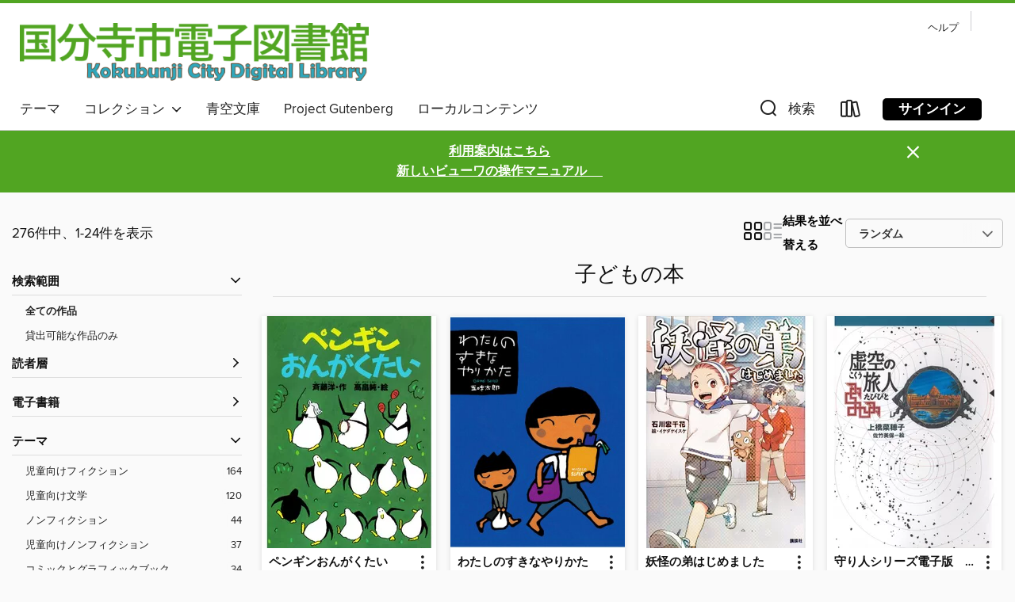

--- FILE ---
content_type: text/html; charset=utf-8
request_url: https://kokubunji-city-lib.overdrive.com/collection/1352845
body_size: 48886
content:
<!DOCTYPE html>
<html lang="ja" dir="ltr" class="no-js">
    <head>
        
    
        
            
        
    

    <meta name="twitter:title" property="og:title" content="Kokubunji City Library"/>
    <meta name="twitter:description" property="og:description" content="Kokubunji City Libraryの&quot;子どもの本&quot;コレクションを見る。"/>
    <meta name="twitter:image" property="og:image" content="https://thunder.cdn.overdrive.com/logo-resized/14324?1652782622"/>
    <meta property="og:url" content="/collection/1352845"/>
    <meta name="twitter:card" content="summary" />
    <meta property="og:site_name" content="Kokubunji City Library" />
    <meta name="twitter:site" content="@OverDriveLibs" />
    <meta property="og:locale" content="ja" />
    <meta name="description" content="Kokubunji City Libraryの&quot;子どもの本&quot;コレクションを見る。" />

        <meta http-equiv="X-UA-Compatible" content="IE=edge,chrome=1">
<meta name="viewport" content="width=device-width, initial-scale=1.0 user-scalable=1">





    
        
        
            
        

        <title>子どもの本 - Kokubunji City Library - OverDrive</title>
    


<link rel='shortcut icon' type='image/x-icon' href='https://lightning.od-cdn.com/static/img/favicon.bb86d660d3929b5c0c65389d6a8e8aba.ico' />


    
        <meta name="twitter:title" property="og:title" content="Kokubunji City Library"/>
        <meta name="twitter:description" property="og:description" content="Kokubunji City Libraryデジタル コレクションを閲覧し、借りて、作品を楽しんでください。"/>
        <meta name="twitter:image" property="og:image" content="https://thunder.cdn.overdrive.com/logo-resized/14324?1652782622"/>
        <meta property="og:url" content="/collection/1352845"/>
        <meta name="twitter:card" content="summary" />
        <meta property="og:site_name" content="Kokubunji City Library" />
        <meta name="twitter:site" content="@OverDriveLibs" />
        <meta property="og:locale" content="ja" />
        
    
<!-- iOS smart app banner -->
    <meta name="apple-itunes-app" content="app-id=1076402606" />
    <!-- Google Play app banner -->
    <link rel="manifest" href="https://lightning.od-cdn.com/static/manifest.ed71e3d923d287cd1dce64ae0d3cc8b8.json">
    <meta name="google-play-app" content="app-id=com.overdrive.mobile.android.libby" />
    <!-- Windows Store app banner -->
    <meta name="msApplication-ID" content="2FA138F6.LibbybyOverDrive" />
    <meta name="msApplication-PackageFamilyName" content="2FA138F6.LibbybyOverDrive_daecb9042jmvt" />


        <link rel="stylesheet" type="text/css" href="https://lightning.od-cdn.com/static/vendor.bundle.min.5eabf64aeb625aca9acda7ccc8bb0256.css" onerror="cdnError(this)" />
        <link rel="stylesheet" type="text/css" href="https://lightning.od-cdn.com/static/app.bundle.min.0daacbc20b85e970d37a37fe3fc3b92b.css" onerror="cdnError(this)" />
        <link rel='shortcut icon' type='image/x-icon' href='https://lightning.od-cdn.com/static/img/favicon.bb86d660d3929b5c0c65389d6a8e8aba.ico' />

        
    <link rel="stylesheet" type="text/css" href="https://lightning.od-cdn.com/static/faceted-media.min.4cf2f9699e20c37ba2839a67bcf88d4d.css" />


        

<link rel="stylesheet" type="text/css" href="/assets/v3/css/45b2cd3100fbdebbdb6e3d5fa7e06ec7/colors.css?primary=%2376c947&primaryR=118&primaryG=201&primaryB=71&primaryFontColor=%23000&secondary=%2351a522&secondaryR=81&secondaryG=165&secondaryB=34&secondaryFontColor=%23fff&bannerIsSecondaryColor=false&defaultColor=%23222">

        <script>
    window.OverDrive = window.OverDrive || {};
    window.OverDrive.colors = {};
    window.OverDrive.colors.primary = "#76c947";
    window.OverDrive.colors.secondary = "#51a522";
    window.OverDrive.tenant = 120147;
    window.OverDrive.libraryName = "Kokubunji City Library";
    window.OverDrive.advantageKey = "";
    window.OverDrive.libraryKey = "kokubunji-city-lib";
    window.OverDrive.accountIds = [-1];
    window.OverDrive.parentAccountKey = "kokubunji-city-lib";
    window.OverDrive.allFeatures = "";
    window.OverDrive.libraryConfigurations = {"autocomplete":{"enabled":true},"content-holds":{"enabled":true},"getACard":{"enabled":false},"backToMainCollectionLink":{"enabled":true},"promoteLibby":{"enabled":true},"switchToLibby":{"enabled":true},"disableOdAppAccess":{"enabled":true},"bannerIsSecondaryColor":{"enabled":false},"lexileScores":{"enabled":true},"atosLevels":{"enabled":true},"gradeLevels":{"enabled":true},"interestLevels":{"enabled":true},"readingHistory":{"enabled":true},"reciprocalLending":{"enabled":true},"OzoneAuthentication":{"enabled":true},"Notifications":{"enabled":true},"kindleFooter":{"enabled":false},"kindleNav":{"enabled":false},"kindleLoanFormatLimit":{"enabled":false},"kindleSearchOffer":{"enabled":false},"kindleLoanOffer":{"enabled":false},"sampleOnlyMode":{},"luckyDayMenuLink":{"enabled":false},"disableWishlist":{"enabled":false},"simplifiedNavigationBar":{"enabled":false},"geo-idc":{"enabled":false},"libby-footer-promo":{"enabled":false}};
    window.OverDrive.mediaItems = {"2593961":{"reserveId":"dc3d6881-5eb9-4096-b26e-18c05bbbd66f","subjects":[{"id":"35","name":"Health & Fitness"},{"id":"111","name":"Nonfiction"}],"bisacCodes":["HEA000000"],"bisac":[{"code":"HEA000000","description":"Health & Fitness / General"}],"levels":[],"creators":[{"id":1095789,"name":"令丈ヒロ子","role":"Other","sortName":"令丈ヒロ子"}],"languages":[{"id":"ja","name":"Japanese"}],"isBundledChild":false,"ratings":{"maturityLevel":{"id":"generalcontent","name":"General content"},"naughtyScore":{"id":"GeneralContent","name":"General content"}},"constraints":{"isDisneyEulaRequired":false},"reviewCounts":{"premium":0,"publisherSupplier":0},"isAvailable":true,"isPreReleaseTitle":false,"estimatedReleaseDate":"2016-02-16T05:00:00Z","sample":{"href":"https://mediadosamples.overdrive.com/?crid=DC3D6881-5EB9-4096-B26E-18C05BBBD66F"},"publisher":{"id":"121406","name":"PHP研究所"},"description":"シリーズ300万部ベストセラー『若おかみは小学生！』の令丈ヒロ子先生の最新作！　中学で同じクラスになったのに、お互いをさけている幼なじみのちえり（女子）とムギ（男子）が、「将来の夢・なりたい職業研究」という課題の自由研究を二人でしなければならなくなって。背が高く手足が長すぎてくせっ毛、中学1年なのに「奥さん」と呼ばれてしまうちえりは、コンプレックスのかたまりだけど憧れの職業はモデル。一方、ムギはちえりよりも背が低く、ほっぺとおでこがつやつや、おなかぽっこりの料理好きで、なりたい職業は江戸料...","availableCopies":1,"ownedCopies":1,"luckyDayAvailableCopies":0,"luckyDayOwnedCopies":0,"holdsCount":0,"holdsRatio":0,"estimatedWaitDays":14,"isFastlane":false,"availabilityType":"normal","isRecommendableToLibrary":true,"isOwned":true,"isHoldable":true,"isAdvantageFiltered":false,"visitorEligible":false,"juvenileEligible":false,"youngAdultEligible":false,"contentAccessLevels":0,"classifications":{},"type":{"id":"ebook","name":"eBook"},"covers":{"cover150Wide":{"href":"https://img1.od-cdn.com/ImageType-150/6860-1/{DC3D6881-5EB9-4096-B26E-18C05BBBD66F}IMG150.JPG","height":200,"width":150,"primaryColor":{"hex":"#FEFFFF","rgb":{"red":254,"green":255,"blue":255}},"isPlaceholderImage":false},"cover300Wide":{"href":"https://img2.od-cdn.com/ImageType-400/6860-1/{DC3D6881-5EB9-4096-B26E-18C05BBBD66F}IMG400.JPG","height":400,"width":300,"primaryColor":{"hex":"#FFFFFD","rgb":{"red":255,"green":255,"blue":253}},"isPlaceholderImage":false},"cover510Wide":{"href":"https://img2.od-cdn.com/ImageType-100/6860-1/{DC3D6881-5EB9-4096-B26E-18C05BBBD66F}IMG100.JPG","height":680,"width":510,"primaryColor":{"hex":"#FFFFFF","rgb":{"red":255,"green":255,"blue":255}},"isPlaceholderImage":false}},"id":"2593961","firstCreatorName":"令丈ヒロ子","firstCreatorId":1095789,"firstCreatorSortName":"令丈ヒロ子","title":"なりたい二人","sortTitle":"なりたい二人","starRating":4.9,"starRatingCount":8,"publishDate":"2016-02-16T00:00:00Z","publishDateText":"02/16/2016","formats":[{"identifiers":[{"type":"UPC","value":"00006u3d000000cl0"},{"type":"PublisherCatalogNumber","value":"00006u3d000000cl0"}],"rights":[],"onSaleDateUtc":"2016-02-16T05:00:00+00:00","hasAudioSynchronizedText":false,"isBundleParent":false,"bundledContent":[],"sample":{"href":"https://mediadosamples.overdrive.com/?crid=DC3D6881-5EB9-4096-B26E-18C05BBBD66F"},"fulfillmentType":"media-do","id":"ebook-media-do","name":"MediaDo eBook"}],"publisherAccount":{"id":"36113","name":"PHP Institute, Inc."}},"4626454":{"reserveId":"c02516cf-965b-41b0-986a-5e171c7d5127","subjects":[{"id":"26","name":"Fiction"},{"id":"49","name":"Literature"}],"bisacCodes":["FIC032000"],"bisac":[{"code":"FIC032000","description":"Fiction / War & Military"}],"levels":[],"creators":[{"id":1083787,"name":"上橋菜穂子","role":"Other","sortName":"上橋菜穂子"},{"id":1906671,"name":"武本糸会","role":"Other","sortName":"武本糸会"}],"languages":[{"id":"ja","name":"Japanese"}],"imprint":{"id":"174714","name":"講談社青い鳥文庫"},"isBundledChild":false,"ratings":{"maturityLevel":{"id":"generalcontent","name":"General content"},"naughtyScore":{"id":"GeneralContent","name":"General content"}},"constraints":{"isDisneyEulaRequired":false},"reviewCounts":{"premium":0,"publisherSupplier":0},"isAvailable":true,"isPreReleaseTitle":false,"estimatedReleaseDate":"2019-03-09T05:00:00Z","sample":{"href":"https://mediadosamples.overdrive.com/?crid=C02516CF-965B-41B0-986A-5E171C7D5127"},"publisher":{"id":"106878","name":"発売元:講談社"},"series":"（総ルビ）獣の奏者","description":"祝！アンデルセン賞作家賞受賞「自然や生き物に対する優しさと深い尊敬の念に満ちた」累計２００万部突破の壮大なファンタジー！！傷ついた王獣の子・リランを救おうとしていたエリンは、ある夜、竪琴の夢を見る。","availableCopies":1,"ownedCopies":1,"luckyDayAvailableCopies":0,"luckyDayOwnedCopies":0,"holdsCount":0,"holdsRatio":0,"estimatedWaitDays":14,"isFastlane":false,"availabilityType":"normal","isRecommendableToLibrary":true,"isOwned":true,"isHoldable":true,"isAdvantageFiltered":false,"visitorEligible":false,"juvenileEligible":false,"youngAdultEligible":false,"contentAccessLevels":0,"classifications":{},"type":{"id":"ebook","name":"eBook"},"covers":{"cover150Wide":{"href":"https://img1.od-cdn.com/ImageType-150/6470-1/{C02516CF-965B-41B0-986A-5E171C7D5127}IMG150.JPG","height":200,"width":150,"primaryColor":{"hex":"#FFFFFD","rgb":{"red":255,"green":255,"blue":253}},"isPlaceholderImage":false},"cover300Wide":{"href":"https://img3.od-cdn.com/ImageType-400/6470-1/{C02516CF-965B-41B0-986A-5E171C7D5127}IMG400.JPG","height":400,"width":300,"primaryColor":{"hex":"#FFFFFF","rgb":{"red":255,"green":255,"blue":255}},"isPlaceholderImage":false},"cover510Wide":{"href":"https://img2.od-cdn.com/ImageType-100/6470-1/{C02516CF-965B-41B0-986A-5E171C7D5127}IMG100.JPG","height":680,"width":510,"primaryColor":{"hex":"#FFFFFF","rgb":{"red":255,"green":255,"blue":255}},"isPlaceholderImage":false}},"id":"4626454","firstCreatorName":"上橋菜穂子","firstCreatorId":1083787,"firstCreatorSortName":"上橋菜穂子","title":"青い鳥文庫版　（総ルビ）獣の奏者（３）","sortTitle":"青い鳥文庫版　（総ルビ）獣の奏者（３）","starRating":5,"starRatingCount":9,"publishDate":"2019-03-09T00:00:00Z","publishDateText":"03/09/2019","formats":[{"identifiers":[{"type":"UPC","value":"00005i35000000cl0"},{"type":"PublisherCatalogNumber","value":"00005i35000000cl0"}],"rights":[],"onSaleDateUtc":"2019-03-09T05:00:00+00:00","hasAudioSynchronizedText":false,"isBundleParent":false,"bundledContent":[],"sample":{"href":"https://mediadosamples.overdrive.com/?crid=C02516CF-965B-41B0-986A-5E171C7D5127"},"fulfillmentType":"media-do","id":"ebook-media-do","name":"MediaDo eBook"}],"publisherAccount":{"id":"35369","name":"Kodansha Ltd."},"detailedSeries":{"seriesId":1166255,"seriesName":"(総ルビ)獣の奏者","rank":3}},"4626457":{"reserveId":"a72c843f-6ccd-4134-b00d-7f8003f27e8b","subjects":[{"id":"26","name":"Fiction"},{"id":"49","name":"Literature"}],"bisacCodes":[],"bisac":[],"levels":[],"creators":[{"id":1083787,"name":"上橋菜穂子","role":"Other","sortName":"上橋菜穂子"},{"id":1906671,"name":"武本糸会","role":"Other","sortName":"武本糸会"}],"languages":[{"id":"ja","name":"Japanese"}],"isBundledChild":false,"ratings":{"maturityLevel":{"id":"generalcontent","name":"General content"},"naughtyScore":{"id":"GeneralContent","name":"General content"}},"constraints":{"isDisneyEulaRequired":false},"reviewCounts":{"premium":0,"publisherSupplier":0},"isAvailable":true,"isPreReleaseTitle":false,"estimatedReleaseDate":"2019-03-09T05:00:00Z","sample":{"href":"https://mediadosamples.overdrive.com/?crid=A72C843F-6CCD-4134-B00D-7F8003F27E8B"},"publisher":{"id":"106878","name":"発売元:講談社"},"series":"（総ルビ）獣の奏者","description":"最古の闘蛇村に連綿と伝えられてきた遠き民の血筋、リョザ神王国の王祖ジェと闘蛇との思いがけないつながり、そして、母ソヨンの死に秘められていた強い思い......。みずからも母となったエリンは、すべてを知ったとき、母とはべつの道を歩みはじめるのだった。","availableCopies":1,"ownedCopies":1,"luckyDayAvailableCopies":0,"luckyDayOwnedCopies":0,"holdsCount":0,"holdsRatio":0,"estimatedWaitDays":14,"isFastlane":false,"availabilityType":"normal","isRecommendableToLibrary":true,"isOwned":true,"isHoldable":true,"isAdvantageFiltered":false,"visitorEligible":false,"juvenileEligible":false,"youngAdultEligible":false,"contentAccessLevels":0,"classifications":{},"type":{"id":"ebook","name":"eBook"},"covers":{"cover150Wide":{"href":"https://img3.od-cdn.com/ImageType-150/6470-1/{A72C843F-6CCD-4134-B00D-7F8003F27E8B}IMG150.JPG","height":200,"width":150,"primaryColor":{"hex":"#FCFFFF","rgb":{"red":252,"green":255,"blue":255}},"isPlaceholderImage":false},"cover300Wide":{"href":"https://img3.od-cdn.com/ImageType-400/6470-1/{A72C843F-6CCD-4134-B00D-7F8003F27E8B}IMG400.JPG","height":400,"width":300,"primaryColor":{"hex":"#FFFFFF","rgb":{"red":255,"green":255,"blue":255}},"isPlaceholderImage":false},"cover510Wide":{"href":"https://img2.od-cdn.com/ImageType-100/6470-1/{A72C843F-6CCD-4134-B00D-7F8003F27E8B}IMG100.JPG","height":680,"width":510,"primaryColor":{"hex":"#FFFFFF","rgb":{"red":255,"green":255,"blue":255}},"isPlaceholderImage":false}},"id":"4626457","firstCreatorName":"上橋菜穂子","firstCreatorId":1083787,"firstCreatorSortName":"上橋菜穂子","title":"青い鳥文庫版　（総ルビ）獣の奏者（６）","sortTitle":"青い鳥文庫版　（総ルビ）獣の奏者（６）","starRating":3.9,"starRatingCount":7,"publishDate":"2019-03-09T00:00:00Z","publishDateText":"03/09/2019","formats":[{"identifiers":[{"type":"UPC","value":"00005hw4000000cl0"},{"type":"PublisherCatalogNumber","value":"00005hw4000000cl0"}],"rights":[],"onSaleDateUtc":"2019-03-09T05:00:00+00:00","hasAudioSynchronizedText":false,"isBundleParent":false,"bundledContent":[],"sample":{"href":"https://mediadosamples.overdrive.com/?crid=A72C843F-6CCD-4134-B00D-7F8003F27E8B"},"fulfillmentType":"media-do","id":"ebook-media-do","name":"MediaDo eBook"}],"publisherAccount":{"id":"35369","name":"Kodansha Ltd."},"detailedSeries":{"seriesId":1166255,"seriesName":"(総ルビ)獣の奏者","rank":6}},"4626509":{"reserveId":"b79f6a51-27ff-4255-9c04-393deda5a82f","subjects":[{"id":"19","name":"Education"},{"id":"45","name":"Juvenile Nonfiction"},{"id":"68","name":"Professional"}],"bisacCodes":[],"bisac":[],"levels":[],"creators":[{"id":1906701,"name":"佐川芳枝","role":"Other","sortName":"佐川芳枝"},{"id":1906702,"name":"青山雄一","role":"Other","sortName":"青山雄一"}],"languages":[{"id":"ja","name":"Japanese"}],"isBundledChild":false,"ratings":{"maturityLevel":{"id":"juvenile","name":"Juvenile"},"naughtyScore":{"id":"Juvenile","name":"Juvenile"}},"constraints":{"isDisneyEulaRequired":false},"reviewCounts":{"premium":0,"publisherSupplier":0},"isAvailable":true,"isPreReleaseTitle":false,"estimatedReleaseDate":"2019-03-08T05:00:00Z","sample":{"href":"https://mediadosamples.overdrive.com/?crid=B79F6A51-27FF-4255-9C04-393DEDA5A82F"},"publisher":{"id":"106878","name":"発売元:講談社"},"series":"おしごとのおはなし","description":"小学3年生の翔は、リレーが原因でいじめられ、学校に行きたくなくなってしまった。ある日、となりに住んでいる消防士のカズさんと会い、文鳥のピースケの世話を頼まれる。カズさんは、大切なことをたくさん教えてくれる。速く走るようになれるコツ、からだをきたえる方法、もう一度学校に行くきっかけ...。翔が一生懸命頑張った運動会の日も、カズさんは見に来てくれると行っていたのだが、結局現れなくて...。","availableCopies":1,"ownedCopies":1,"luckyDayAvailableCopies":0,"luckyDayOwnedCopies":0,"holdsCount":0,"holdsRatio":0,"estimatedWaitDays":14,"isFastlane":false,"availabilityType":"normal","isRecommendableToLibrary":true,"isOwned":true,"isHoldable":true,"isAdvantageFiltered":false,"visitorEligible":false,"juvenileEligible":false,"youngAdultEligible":false,"contentAccessLevels":0,"classifications":{},"type":{"id":"ebook","name":"eBook"},"covers":{"cover150Wide":{"href":"https://img1.od-cdn.com/ImageType-150/6470-1/B79/F6A/51/{B79F6A51-27FF-4255-9C04-393DEDA5A82F}Img150.jpg","height":200,"width":150,"primaryColor":{"hex":"#FFFFFF","rgb":{"red":255,"green":255,"blue":255}},"isPlaceholderImage":false},"cover300Wide":{"href":"https://img1.od-cdn.com/ImageType-400/6470-1/B79/F6A/51/{B79F6A51-27FF-4255-9C04-393DEDA5A82F}Img400.jpg","height":400,"width":300,"primaryColor":{"hex":"#FEFFFD","rgb":{"red":254,"green":255,"blue":253}},"isPlaceholderImage":false},"cover510Wide":{"href":"https://img3.od-cdn.com/ImageType-100/6470-1/{B79F6A51-27FF-4255-9C04-393DEDA5A82F}Img100.jpg","height":680,"width":510,"primaryColor":{"hex":"#FCFFFF","rgb":{"red":252,"green":255,"blue":255}},"isPlaceholderImage":false}},"id":"4626509","firstCreatorName":"佐川芳枝","firstCreatorId":1906701,"firstCreatorSortName":"佐川芳枝","title":"おしごとのおはなし 消防士 ひみつのとっくん: 本編","sortTitle":"おしごとのおはなし 消防士 ひみつのとっくん 本編","starRating":4.2,"starRatingCount":25,"publishDate":"2019-03-08T00:00:00Z","publishDateText":"03/08/2019","formats":[{"identifiers":[{"type":"UPC","value":"0000akdf000000cl0"},{"type":"PublisherCatalogNumber","value":"0000akdf000000cl0"}],"rights":[],"onSaleDateUtc":"2019-03-08T05:00:00+00:00","hasAudioSynchronizedText":false,"isBundleParent":false,"bundledContent":[],"sample":{"href":"https://mediadosamples.overdrive.com/?crid=B79F6A51-27FF-4255-9C04-393DEDA5A82F"},"fulfillmentType":"media-do","id":"ebook-media-do","name":"MediaDo eBook"}],"publisherAccount":{"id":"35369","name":"Kodansha Ltd."},"detailedSeries":{"seriesId":1318781,"seriesName":"おしごとのおはなし","rank":6}},"4626816":{"reserveId":"e8ac87da-902b-4749-a22f-d3ee0f0481c0","subjects":[{"id":"43","name":"Juvenile Fiction"},{"id":"44","name":"Juvenile Literature"}],"bisacCodes":["JUV000000"],"bisac":[{"code":"JUV000000","description":"Juvenile Fiction / General"}],"levels":[],"creators":[{"id":1083818,"name":"石川宏千花","role":"Other","sortName":"石川宏千花"},{"id":1906852,"name":"イケダケイスケ","role":"Other","sortName":"イケダケイスケ"}],"languages":[{"id":"ja","name":"Japanese"}],"isBundledChild":false,"ratings":{"maturityLevel":{"id":"juvenile","name":"Juvenile"},"naughtyScore":{"id":"Juvenile","name":"Juvenile"}},"constraints":{"isDisneyEulaRequired":false},"reviewCounts":{"premium":0,"publisherSupplier":0},"isAvailable":true,"isPreReleaseTitle":false,"estimatedReleaseDate":"2019-03-09T05:00:00Z","sample":{"href":"https://mediadosamples.overdrive.com/?crid=e8ac87da-902b-4749-a22f-d3ee0f0481c0"},"publisher":{"id":"106878","name":"発売元:講談社"},"series":"妖怪の弟はじめました","description":"遊川迅は小学校で一番足が速い。でも、ふつうの小学生だ。ひとつ上の風春は容姿端麗、完全無欠なお兄ちゃん。それでも、ふつうの小学生だと思ってた。妖怪がわんさか家に来るようになるまでは！","availableCopies":1,"ownedCopies":1,"luckyDayAvailableCopies":0,"luckyDayOwnedCopies":0,"holdsCount":0,"holdsRatio":0,"estimatedWaitDays":14,"isFastlane":false,"availabilityType":"normal","isRecommendableToLibrary":true,"isOwned":true,"isHoldable":true,"isAdvantageFiltered":false,"visitorEligible":false,"juvenileEligible":false,"youngAdultEligible":false,"contentAccessLevels":0,"classifications":{},"type":{"id":"ebook","name":"eBook"},"covers":{"cover150Wide":{"href":"https://img1.od-cdn.com/ImageType-150/6470-1/{E8AC87DA-902B-4749-A22F-D3EE0F0481C0}IMG150.JPG","height":200,"width":150,"primaryColor":{"hex":"#FFFFFF","rgb":{"red":255,"green":255,"blue":255}},"isPlaceholderImage":false},"cover300Wide":{"href":"https://img1.od-cdn.com/ImageType-400/6470-1/{E8AC87DA-902B-4749-A22F-D3EE0F0481C0}IMG400.JPG","height":400,"width":300,"primaryColor":{"hex":"#FFFFFD","rgb":{"red":255,"green":255,"blue":253}},"isPlaceholderImage":false},"cover510Wide":{"href":"https://img1.od-cdn.com/ImageType-100/6470-1/{E8AC87DA-902B-4749-A22F-D3EE0F0481C0}IMG100.JPG","height":680,"width":510,"primaryColor":{"hex":"#FFFFFF","rgb":{"red":255,"green":255,"blue":255}},"isPlaceholderImage":false}},"id":"4626816","firstCreatorName":"石川宏千花","firstCreatorId":1083818,"firstCreatorSortName":"石川宏千花","title":"妖怪の弟はじめました","sortTitle":"妖怪の弟はじめました","starRating":4,"starRatingCount":30,"publishDate":"2019-03-09T00:00:00Z","publishDateText":"03/09/2019","formats":[{"identifiers":[{"type":"UPC","value":"0000at4f000000cl0"},{"type":"PublisherCatalogNumber","value":"0000at4f000000cl0"}],"rights":[],"onSaleDateUtc":"2019-03-09T05:00:00+00:00","hasAudioSynchronizedText":false,"isBundleParent":false,"bundledContent":[],"sample":{"href":"https://mediadosamples.overdrive.com/?crid=e8ac87da-902b-4749-a22f-d3ee0f0481c0"},"fulfillmentType":"media-do","id":"ebook-media-do","name":"MediaDo eBook"}],"publisherAccount":{"id":"35369","name":"Kodansha Ltd."},"detailedSeries":{"seriesId":1792800,"seriesName":"妖怪の弟はじめました","rank":1}},"4734529":{"reserveId":"e44dcf60-ea3d-4920-8d20-18a02d151158","subjects":[{"id":"43","name":"Juvenile Fiction"},{"id":"44","name":"Juvenile Literature"}],"bisacCodes":[],"bisac":[],"levels":[],"creators":[{"id":1906728,"name":"茂市久美子","role":"Other","sortName":"茂市久美子"},{"id":1290415,"name":"中村悦子","role":"Other","sortName":"中村悦子"}],"languages":[{"id":"ja","name":"Japanese"}],"isBundledChild":false,"ratings":{"maturityLevel":{"id":"juvenile","name":"Juvenile"},"naughtyScore":{"id":"Juvenile","name":"Juvenile"}},"constraints":{"isDisneyEulaRequired":false},"reviewCounts":{"premium":0,"publisherSupplier":0},"isAvailable":true,"isPreReleaseTitle":false,"estimatedReleaseDate":"2019-05-15T04:00:00Z","sample":{"href":"https://mediadosamples.overdrive.com/?crid=E44DCF60-EA3D-4920-8D20-18A02D151158"},"publisher":{"id":"106878","name":"発売元:講談社"},"series":"つるばら村","description":"くるみさんは、つるばら村で、宅配のパン屋さんをしています。おいしいパンを、村じゅうのひとたちに食べてもらえたらいいな......。そう思っているくるみさんのところに、お客さんからパンの注文がありました。きょうもくるみさんは、たっぷり心をこめたパンの生地をねりこんで、ふっくらやきあげます......。おいしいパンのファンタジーをめしあがれ!｢つるばら村｣シリーズ第1弾。","availableCopies":1,"ownedCopies":1,"luckyDayAvailableCopies":0,"luckyDayOwnedCopies":0,"holdsCount":0,"holdsRatio":0,"estimatedWaitDays":14,"isFastlane":false,"availabilityType":"normal","isRecommendableToLibrary":true,"isOwned":true,"isHoldable":true,"isAdvantageFiltered":false,"visitorEligible":false,"juvenileEligible":false,"youngAdultEligible":false,"contentAccessLevels":0,"classifications":{},"type":{"id":"ebook","name":"eBook"},"covers":{"cover150Wide":{"href":"https://img2.od-cdn.com/ImageType-150/6470-1/E44/DCF/60/{E44DCF60-EA3D-4920-8D20-18A02D151158}Img150.jpg","height":200,"width":150,"primaryColor":{"hex":"#FEFFFA","rgb":{"red":254,"green":255,"blue":250}},"isPlaceholderImage":false},"cover300Wide":{"href":"https://img1.od-cdn.com/ImageType-400/6470-1/E44/DCF/60/{E44DCF60-EA3D-4920-8D20-18A02D151158}Img400.jpg","height":400,"width":300,"primaryColor":{"hex":"#FEFFFD","rgb":{"red":254,"green":255,"blue":253}},"isPlaceholderImage":false},"cover510Wide":{"href":"https://img3.od-cdn.com/ImageType-100/6470-1/{E44DCF60-EA3D-4920-8D20-18A02D151158}Img100.jpg","height":680,"width":510,"primaryColor":{"hex":"#FFFFFF","rgb":{"red":255,"green":255,"blue":255}},"isPlaceholderImage":false}},"id":"4734529","firstCreatorName":"茂市久美子","firstCreatorId":1906728,"firstCreatorSortName":"茂市久美子","title":"つるばら村のパン屋さん: 本編","sortTitle":"つるばら村のパン屋さん 本編","starRating":4.7,"starRatingCount":16,"publishDate":"2019-05-15T00:00:00Z","publishDateText":"05/15/2019","formats":[{"identifiers":[{"type":"UPC","value":"0000caup000000cl0"},{"type":"PublisherCatalogNumber","value":"0000caup000000cl0"}],"rights":[],"onSaleDateUtc":"2019-05-15T04:00:00+00:00","hasAudioSynchronizedText":false,"isBundleParent":false,"bundledContent":[],"sample":{"href":"https://mediadosamples.overdrive.com/?crid=E44DCF60-EA3D-4920-8D20-18A02D151158"},"fulfillmentType":"media-do","id":"ebook-media-do","name":"MediaDo eBook"}],"publisherAccount":{"id":"35369","name":"Kodansha Ltd."},"detailedSeries":{"seriesId":1166312,"seriesName":"つるばら村","rank":3}},"5993358":{"reserveId":"41428498-4cef-440f-9cec-d8a826fddebe","subjects":[{"id":"22","name":"Essays"},{"id":"64","name":"Philosophy"},{"id":"111","name":"Nonfiction"}],"bisacCodes":[],"bisac":[],"levels":[],"creators":[{"id":1054152,"name":"齋藤孝","role":"Other","sortName":"齋藤孝"}],"languages":[{"id":"ja","name":"Japanese"}],"isBundledChild":false,"ratings":{"maturityLevel":{"id":"generalcontent","name":"General content"},"naughtyScore":{"id":"GeneralContent","name":"General content"}},"constraints":{"isDisneyEulaRequired":false},"reviewCounts":{"premium":0,"publisherSupplier":0},"isAvailable":false,"isPreReleaseTitle":false,"estimatedReleaseDate":"2020-12-04T05:00:00Z","sample":{"href":"https://mediadosamples.overdrive.com/?crid=41428498-4CEF-440F-9CEC-D8A826FDDEBE"},"publisher":{"id":"153222","name":"誠文堂新光社"},"description":"一生使える無敵の「人間関係術」を、齋藤孝先生が伝授！ <br> <br>本当に人づきあいに自信をつけたいなら、３つの力を身につけよう！ <br> <br>１）「気の合う友だちをつくる」力 <br>２）「気の合わない相手ともうまくつきあう」力 <br>３）「ひとりを楽しめる」力 <br> <br>だれとでも友だちであろうとしなくていい。 <br>楽しくて、笑顔になれる「気の合う人」とだけ、友だちになればいい。...","availableCopies":0,"ownedCopies":0,"luckyDayAvailableCopies":0,"luckyDayOwnedCopies":0,"holdsCount":0,"isFastlane":false,"availabilityType":"normal","isRecommendableToLibrary":true,"isOwned":true,"isHoldable":true,"isAdvantageFiltered":false,"visitorEligible":false,"juvenileEligible":false,"youngAdultEligible":false,"contentAccessLevels":0,"classifications":{},"type":{"id":"ebook","name":"eBook"},"covers":{"cover150Wide":{"href":"https://img3.od-cdn.com/ImageType-150/7798-1/414/284/98/{41428498-4CEF-440F-9CEC-D8A826FDDEBE}Img150.jpg","height":200,"width":150,"primaryColor":{"hex":"#E6E6E6","rgb":{"red":230,"green":230,"blue":230}},"isPlaceholderImage":false},"cover300Wide":{"href":"https://img2.od-cdn.com/ImageType-400/7798-1/414/284/98/{41428498-4CEF-440F-9CEC-D8A826FDDEBE}Img400.jpg","height":400,"width":300,"primaryColor":{"hex":"#FEFEFE","rgb":{"red":254,"green":254,"blue":254}},"isPlaceholderImage":false},"cover510Wide":{"href":"https://img1.od-cdn.com/ImageType-100/7798-1/{41428498-4CEF-440F-9CEC-D8A826FDDEBE}Img100.jpg","height":680,"width":510,"primaryColor":{"hex":"#FFFFFF","rgb":{"red":255,"green":255,"blue":255}},"isPlaceholderImage":false}},"id":"5993358","firstCreatorName":"齋藤孝","firstCreatorId":1054152,"firstCreatorSortName":"齋藤孝","title":"友だちってなんだろう?：ひとりになる勇気、人とつながる力","sortTitle":"友だちってなんだろう：ひとりになる勇気、人とつながる力","starRating":4.4,"starRatingCount":9,"publishDate":"2020-12-04T00:00:00Z","publishDateText":"12/04/2020","formats":[{"identifiers":[{"type":"UPC","value":"TID00000000000866280SEQ0000000000000"},{"type":"PublisherCatalogNumber","value":"TID00000000000866280SEQ0000000000000"}],"rights":[],"onSaleDateUtc":"2020-12-04T05:00:00+00:00","hasAudioSynchronizedText":false,"isBundleParent":false,"bundledContent":[],"sample":{"href":"https://mediadosamples.overdrive.com/?crid=41428498-4CEF-440F-9CEC-D8A826FDDEBE"},"fulfillmentType":"media-do","id":"ebook-media-do","name":"MediaDo eBook"}],"publisherAccount":{"id":"38892","name":"SEIBUNDO SHINKOSHA"}},"6222987":{"reserveId":"b802028f-84e0-4a72-89b2-9b6e50b8dee6","subjects":[{"id":"43","name":"Juvenile Fiction"},{"id":"44","name":"Juvenile Literature"}],"bisacCodes":["JUV000000"],"bisac":[{"code":"JUV000000","description":"Juvenile Fiction / General"}],"levels":[],"creators":[{"id":2483232,"name":"大前光市","role":"Other","sortName":"大前光市"},{"id":2483233,"name":"今井ヨージ","role":"Other","sortName":"今井ヨージ"}],"languages":[{"id":"ja","name":"Japanese"}],"isBundledChild":false,"ratings":{"maturityLevel":{"id":"juvenile","name":"Juvenile"},"naughtyScore":{"id":"Juvenile","name":"Juvenile"}},"constraints":{"isDisneyEulaRequired":false},"reviewCounts":{"premium":0,"publisherSupplier":0},"isAvailable":true,"isPreReleaseTitle":false,"estimatedReleaseDate":"2021-04-09T04:00:00Z","sample":{"href":"https://mediadosamples.overdrive.com/?crid=b802028f-84e0-4a72-89b2-9b6e50b8dee6"},"publisher":{"id":"440483","name":"学研"},"series":"ヒューマンノンフィクション","description":"リオパラリンピック閉会式にも出演した、ダンサー大前光市。プロダンサーとして活動を始めた２４歳のとき、交通事故が元で片足のひざ下を切断。以後、おどりつづけたい！という強い気持ちを持ちつづけ、努力を重ね、ついに自分らしいダンスを見つける...！","availableCopies":1,"ownedCopies":1,"luckyDayAvailableCopies":0,"luckyDayOwnedCopies":0,"holdsCount":0,"holdsRatio":0,"estimatedWaitDays":14,"isFastlane":false,"availabilityType":"normal","isRecommendableToLibrary":true,"isOwned":true,"isHoldable":true,"isAdvantageFiltered":false,"visitorEligible":false,"juvenileEligible":false,"youngAdultEligible":false,"contentAccessLevels":0,"classifications":{},"type":{"id":"ebook","name":"eBook"},"covers":{"cover150Wide":{"href":"https://img3.od-cdn.com/ImageType-150/6874-1/{B802028F-84E0-4A72-89B2-9B6E50B8DEE6}IMG150.JPG","height":200,"width":150,"primaryColor":{"hex":"#F8F7F3","rgb":{"red":248,"green":247,"blue":243}},"isPlaceholderImage":false},"cover300Wide":{"href":"https://img3.od-cdn.com/ImageType-400/6874-1/{B802028F-84E0-4A72-89B2-9B6E50B8DEE6}IMG400.JPG","height":400,"width":300,"primaryColor":{"hex":"#FAFAF8","rgb":{"red":250,"green":250,"blue":248}},"isPlaceholderImage":false},"cover510Wide":{"href":"https://img2.od-cdn.com/ImageType-100/6874-1/{B802028F-84E0-4A72-89B2-9B6E50B8DEE6}IMG100.JPG","height":680,"width":510,"primaryColor":{"hex":"#FEFFFF","rgb":{"red":254,"green":255,"blue":255}},"isPlaceholderImage":false}},"id":"6222987","firstCreatorName":"大前光市","firstCreatorId":2483232,"firstCreatorSortName":"大前光市","title":"ぼくらしく、おどる 義足ダンサー大前光市、夢への挑戦","sortTitle":"ぼくらしく、おどる 義足ダンサー大前光市、夢への挑戦","publishDate":"2021-04-09T00:00:00Z","publishDateText":"04/09/2021","formats":[{"identifiers":[{"type":"UPC","value":"TID00000000000811693SEQ0000000000000"},{"type":"PublisherCatalogNumber","value":"TID00000000000811693SEQ0000000000000"}],"rights":[],"onSaleDateUtc":"2021-04-09T04:00:00+00:00","hasAudioSynchronizedText":false,"isBundleParent":false,"bundledContent":[],"sample":{"href":"https://mediadosamples.overdrive.com/?crid=b802028f-84e0-4a72-89b2-9b6e50b8dee6"},"fulfillmentType":"media-do","id":"ebook-media-do","name":"MediaDo eBook"}],"publisherAccount":{"id":"36130","name":"Gakken Inc."},"detailedSeries":{"seriesId":1775801,"seriesName":"ヒューマンノンフィクション","rank":1}},"6404922":{"reserveId":"0530615c-6a13-4c3b-a6d9-7a3cc14d60a1","subjects":[{"id":"12","name":"Comic and Graphic Books"},{"id":"43","name":"Juvenile Fiction"}],"bisacCodes":[],"bisac":[],"levels":[],"creators":[{"id":1906820,"name":"黒柳徹子","role":"Other","sortName":"黒柳徹子"},{"id":2547397,"name":"いわさきちひろ","role":"Other","sortName":"いわさきちひろ"}],"languages":[{"id":"ja","name":"Japanese"}],"isBundledChild":false,"ratings":{"maturityLevel":{"id":"juvenile","name":"Juvenile"},"naughtyScore":{"id":"Juvenile","name":"Juvenile"}},"constraints":{"isDisneyEulaRequired":false},"reviewCounts":{"premium":0,"publisherSupplier":0},"isAvailable":true,"isPreReleaseTitle":false,"estimatedReleaseDate":"2021-07-16T04:00:00Z","publisher":{"id":"106878","name":"発売元:講談社"},"description":"<b>※この商品はタブレットなど大きいディスプレイを備えた端末で読むことに適しています。また、文字だけを拡大することや、文字列のハイライト、検索、辞書の参照、引用などの機能が使用できません。</b><br>この本は、トットちゃんが小学校１年生で学校を退学になるところから始まる、黒柳徹子さんの自伝的物語です。黒柳さん自身が退学の事実を知ったのは、成人してからだそうです。何も知らなかったトットちゃんは、どんなことを考えて、どんなことを感じて、毎日を思いっきり暮らしていたか、同じ年齢の子どもたち...","availableCopies":1,"ownedCopies":1,"luckyDayAvailableCopies":0,"luckyDayOwnedCopies":0,"holdsCount":0,"holdsRatio":0,"estimatedWaitDays":14,"isFastlane":false,"availabilityType":"normal","isRecommendableToLibrary":true,"isOwned":true,"isHoldable":true,"isAdvantageFiltered":false,"visitorEligible":false,"juvenileEligible":false,"youngAdultEligible":false,"contentAccessLevels":0,"classifications":{},"type":{"id":"ebook","name":"eBook"},"covers":{"cover150Wide":{"href":"https://img2.od-cdn.com/ImageType-150/6470-1/053/061/5C/{0530615C-6A13-4C3B-A6D9-7A3CC14D60A1}Img150.jpg","height":200,"width":150,"primaryColor":{"hex":"#FFFFFF","rgb":{"red":255,"green":255,"blue":255}},"isPlaceholderImage":false},"cover300Wide":{"href":"https://img1.od-cdn.com/ImageType-400/6470-1/053/061/5C/{0530615C-6A13-4C3B-A6D9-7A3CC14D60A1}Img400.jpg","height":400,"width":300,"primaryColor":{"hex":"#FFFFFF","rgb":{"red":255,"green":255,"blue":255}},"isPlaceholderImage":false},"cover510Wide":{"href":"https://img2.od-cdn.com/ImageType-100/6470-1/{0530615C-6A13-4C3B-A6D9-7A3CC14D60A1}Img100.jpg","height":680,"width":510,"primaryColor":{"hex":"#FFFFFF","rgb":{"red":255,"green":255,"blue":255}},"isPlaceholderImage":false}},"id":"6404922","firstCreatorName":"黒柳徹子","firstCreatorId":1906820,"firstCreatorSortName":"黒柳徹子","title":"絵本　窓ぎわのトットちゃん　１・２巻セット","sortTitle":"絵本　窓ぎわのトットちゃん　１・２巻セット","starRating":3.7,"starRatingCount":3,"publishDate":"2021-07-16T00:00:00Z","publishDateText":"07/16/2021","formats":[{"identifiers":[{"type":"UPC","value":"TID00000000000483662SEQ0000000000000"},{"type":"PublisherCatalogNumber","value":"TID00000000000483662SEQ0000000000000"}],"rights":[],"onSaleDateUtc":"2021-07-16T04:00:00+00:00","hasAudioSynchronizedText":false,"isBundleParent":false,"bundledContent":[],"fulfillmentType":"media-do","id":"ebook-media-do","name":"MediaDo eBook"}],"publisherAccount":{"id":"35369","name":"Kodansha Ltd."}},"9237468":{"reserveId":"7a1d3374-b311-4b77-8733-b0a1b24bb1b0","subjects":[{"id":"43","name":"Juvenile Fiction"},{"id":"44","name":"Juvenile Literature"}],"bisacCodes":[],"bisac":[],"levels":[],"creators":[{"id":1334040,"name":"あまんきみこ","role":"Other","sortName":"あまんきみこ"},{"id":2250989,"name":"門田律子","role":"Other","sortName":"門田律子"}],"languages":[{"id":"ja","name":"Japanese"}],"isBundledChild":false,"ratings":{"maturityLevel":{"id":"juvenile","name":"Juvenile"},"naughtyScore":{"id":"Juvenile","name":"Juvenile"}},"constraints":{"isDisneyEulaRequired":false},"reviewCounts":{"premium":0,"publisherSupplier":0},"isAvailable":true,"isPreReleaseTitle":false,"estimatedReleaseDate":"2022-09-15T04:00:00Z","sample":{"href":"https://mediadosamples.overdrive.com/?crid=7A1D3374-B311-4B77-8733-B0A1B24BB1B0"},"publisher":{"id":"106878","name":"発売元:講談社"},"series":"一年生","description":"<b>※この商品はタブレットなど大きいディスプレイを備えた端末で読むことに適しています。また、文字だけを拡大することや、文字列のハイライト、検索、辞書の参照、引用などの機能が使用できません。</b><br>『ちいちゃんのかげおくり』『白いぼうし』など教科書にも数多くの作品が取り上げられてきた児童文学作家、あまんきみこが、希望と緊張にみちた新一年生たちの姿をやさしく描き出した「一年生」シリーズ。電子書籍版で復活です。<br>なおこちゃんは体育が得意です。運動が苦手なたえちゃんに、借り物競走の...","availableCopies":1,"ownedCopies":1,"luckyDayAvailableCopies":0,"luckyDayOwnedCopies":0,"holdsCount":0,"holdsRatio":0,"estimatedWaitDays":14,"isFastlane":false,"availabilityType":"normal","isRecommendableToLibrary":true,"isOwned":true,"isHoldable":true,"isAdvantageFiltered":false,"visitorEligible":false,"juvenileEligible":false,"youngAdultEligible":false,"contentAccessLevels":0,"classifications":{},"type":{"id":"ebook","name":"eBook"},"covers":{"cover150Wide":{"href":"https://img1.od-cdn.com/ImageType-150/6470-1/{7A1D3374-B311-4B77-8733-B0A1B24BB1B0}IMG150.JPG","height":200,"width":150,"primaryColor":{"hex":"#FFFFFF","rgb":{"red":255,"green":255,"blue":255}},"isPlaceholderImage":false},"cover300Wide":{"href":"https://img2.od-cdn.com/ImageType-400/6470-1/{7A1D3374-B311-4B77-8733-B0A1B24BB1B0}IMG400.JPG","height":400,"width":300,"primaryColor":{"hex":"#FFFFFF","rgb":{"red":255,"green":255,"blue":255}},"isPlaceholderImage":false},"cover510Wide":{"href":"https://img1.od-cdn.com/ImageType-100/6470-1/{7A1D3374-B311-4B77-8733-B0A1B24BB1B0}IMG100.JPG","height":680,"width":510,"primaryColor":{"hex":"#FFFFFF","rgb":{"red":255,"green":255,"blue":255}},"isPlaceholderImage":false}},"id":"9237468","firstCreatorName":"あまんきみこ","firstCreatorId":1334040,"firstCreatorSortName":"あまんきみこ","title":"びりっこ一年生","sortTitle":"びりっこ一年生","starRating":4.5,"starRatingCount":2,"publishDate":"2022-09-15T00:00:00Z","publishDateText":"09/15/2022","formats":[{"identifiers":[{"type":"UPC","value":"TID00000000001186472SEQ0000000000000"},{"type":"PublisherCatalogNumber","value":"TID00000000001186472SEQ0000000000000"}],"rights":[],"onSaleDateUtc":"2022-09-15T04:00:00+00:00","hasAudioSynchronizedText":false,"isBundleParent":false,"bundledContent":[],"sample":{"href":"https://mediadosamples.overdrive.com/?crid=7A1D3374-B311-4B77-8733-B0A1B24BB1B0"},"fulfillmentType":"media-do","id":"ebook-media-do","name":"MediaDo eBook"}],"publisherAccount":{"id":"35369","name":"Kodansha Ltd."},"detailedSeries":{"seriesId":1451697,"seriesName":"一年生","rank":1}},"9237473":{"reserveId":"57de8053-91b7-4174-8e66-8c0aa933c444","subjects":[{"id":"43","name":"Juvenile Fiction"},{"id":"44","name":"Juvenile Literature"}],"bisacCodes":[],"bisac":[],"levels":[],"creators":[{"id":1334040,"name":"あまんきみこ","role":"Other","sortName":"あまんきみこ"},{"id":2250989,"name":"門田律子","role":"Other","sortName":"門田律子"}],"languages":[{"id":"ja","name":"Japanese"}],"isBundledChild":false,"ratings":{"maturityLevel":{"id":"juvenile","name":"Juvenile"},"naughtyScore":{"id":"Juvenile","name":"Juvenile"}},"constraints":{"isDisneyEulaRequired":false},"reviewCounts":{"premium":0,"publisherSupplier":0},"isAvailable":true,"isPreReleaseTitle":false,"estimatedReleaseDate":"2022-09-15T04:00:00Z","sample":{"href":"https://mediadosamples.overdrive.com/?crid=57DE8053-91B7-4174-8E66-8C0AA933C444"},"publisher":{"id":"106878","name":"発売元:講談社"},"series":"一年生","description":"<b>※この商品はタブレットなど大きいディスプレイを備えた端末で読むことに適しています。また、文字だけを拡大することや、文字列のハイライト、検索、辞書の参照、引用などの機能が使用できません。</b><br>『ちいちゃんのかげおくり』『白いぼうし』など教科書にも数多くの作品が取り上げられてきた児童文学作家、あまんきみこが、希望と緊張にみちた新一年生たちの姿をやさしく描き出した「一年生」シリーズ。電子書籍版で復活です。<br>おじいちゃんがつくったソリをもらうために、バスでおでかけした、たえち...","availableCopies":1,"ownedCopies":1,"luckyDayAvailableCopies":0,"luckyDayOwnedCopies":0,"holdsCount":0,"holdsRatio":0,"estimatedWaitDays":14,"isFastlane":false,"availabilityType":"normal","isRecommendableToLibrary":true,"isOwned":true,"isHoldable":true,"isAdvantageFiltered":false,"visitorEligible":false,"juvenileEligible":false,"youngAdultEligible":false,"contentAccessLevels":0,"classifications":{},"type":{"id":"ebook","name":"eBook"},"covers":{"cover150Wide":{"href":"https://img2.od-cdn.com/ImageType-150/6470-1/{57DE8053-91B7-4174-8E66-8C0AA933C444}IMG150.JPG","height":200,"width":150,"primaryColor":{"hex":"#FFFFFF","rgb":{"red":255,"green":255,"blue":255}},"isPlaceholderImage":false},"cover300Wide":{"href":"https://img2.od-cdn.com/ImageType-400/6470-1/{57DE8053-91B7-4174-8E66-8C0AA933C444}IMG400.JPG","height":400,"width":300,"primaryColor":{"hex":"#FFFFFF","rgb":{"red":255,"green":255,"blue":255}},"isPlaceholderImage":false},"cover510Wide":{"href":"https://img1.od-cdn.com/ImageType-100/6470-1/{57DE8053-91B7-4174-8E66-8C0AA933C444}IMG100.JPG","height":680,"width":510,"primaryColor":{"hex":"#FFFFFF","rgb":{"red":255,"green":255,"blue":255}},"isPlaceholderImage":false}},"id":"9237473","firstCreatorName":"あまんきみこ","firstCreatorId":1334040,"firstCreatorSortName":"あまんきみこ","title":"わすれんぼ一年生","sortTitle":"わすれんぼ一年生","starRating":5,"starRatingCount":1,"publishDate":"2022-09-15T00:00:00Z","publishDateText":"09/15/2022","formats":[{"identifiers":[{"type":"UPC","value":"TID00000000001186479SEQ0000000000000"},{"type":"PublisherCatalogNumber","value":"TID00000000001186479SEQ0000000000000"}],"rights":[],"onSaleDateUtc":"2022-09-15T04:00:00+00:00","hasAudioSynchronizedText":false,"isBundleParent":false,"bundledContent":[],"sample":{"href":"https://mediadosamples.overdrive.com/?crid=57DE8053-91B7-4174-8E66-8C0AA933C444"},"fulfillmentType":"media-do","id":"ebook-media-do","name":"MediaDo eBook"}],"publisherAccount":{"id":"35369","name":"Kodansha Ltd."},"detailedSeries":{"seriesId":1451697,"seriesName":"一年生","rank":3}},"9329455":{"reserveId":"b7422310-55ad-4366-8351-3c302a75aa35","subjects":[{"id":"13","name":"Computer Technology"},{"id":"111","name":"Nonfiction"}],"bisacCodes":[],"bisac":[],"levels":[],"creators":[{"id":1877551,"name":"川添愛","role":"Other","sortName":"川添愛"},{"id":2949094,"name":"花松あゆみ","role":"Other","sortName":"花松あゆみ"}],"languages":[{"id":"ja","name":"Japanese"}],"isBundledChild":false,"ratings":{"maturityLevel":{"id":"generalcontent","name":"General content"},"naughtyScore":{"id":"GeneralContent","name":"General content"}},"constraints":{"isDisneyEulaRequired":false},"reviewCounts":{"premium":0,"publisherSupplier":0},"isAvailable":true,"isPreReleaseTitle":false,"estimatedReleaseDate":"2022-10-21T04:00:00Z","publisher":{"id":"336331","name":"朝日出版社"},"description":"なぜAIは、囲碁に勝てるのに、簡単な文がわからないの? <br>そもそも、言葉がわかるって、どういうこと?...","availableCopies":1,"ownedCopies":1,"luckyDayAvailableCopies":0,"luckyDayOwnedCopies":0,"holdsCount":0,"holdsRatio":0,"estimatedWaitDays":14,"isFastlane":false,"availabilityType":"normal","isRecommendableToLibrary":true,"isOwned":true,"isHoldable":true,"isAdvantageFiltered":false,"visitorEligible":false,"juvenileEligible":false,"youngAdultEligible":false,"contentAccessLevels":0,"classifications":{},"type":{"id":"ebook","name":"eBook"},"covers":{"cover150Wide":{"href":"https://img2.od-cdn.com/ImageType-150/14793-1/{B7422310-55AD-4366-8351-3C302A75AA35}IMG150.JPG","height":200,"width":150,"primaryColor":{"hex":"#FCFCFC","rgb":{"red":252,"green":252,"blue":252}},"isPlaceholderImage":false},"cover300Wide":{"href":"https://img1.od-cdn.com/ImageType-400/14793-1/{B7422310-55AD-4366-8351-3C302A75AA35}IMG400.JPG","height":400,"width":300,"primaryColor":{"hex":"#FFFFFF","rgb":{"red":255,"green":255,"blue":255}},"isPlaceholderImage":false},"cover510Wide":{"href":"https://img3.od-cdn.com/ImageType-100/14793-1/{B7422310-55AD-4366-8351-3C302A75AA35}IMG100.JPG","height":680,"width":510,"primaryColor":{"hex":"#FFFFFF","rgb":{"red":255,"green":255,"blue":255}},"isPlaceholderImage":false}},"id":"9329455","firstCreatorName":"川添愛","firstCreatorId":1877551,"firstCreatorSortName":"川添愛","title":"働きたくないイタチと言葉がわかるロボット","sortTitle":"働きたくないイタチと言葉がわかるロボット","publishDate":"2022-10-21T00:00:00Z","publishDateText":"10/21/2022","formats":[{"identifiers":[{"type":"UPC","value":"TID00000000000448990SEQ0000000000000"},{"type":"PublisherCatalogNumber","value":"TID00000000000448990SEQ0000000000000"}],"rights":[],"onSaleDateUtc":"2022-10-21T04:00:00+00:00","hasAudioSynchronizedText":false,"isBundleParent":false,"bundledContent":[],"fulfillmentType":"media-do","id":"ebook-media-do","name":"MediaDo eBook"}],"publisherAccount":{"id":"48080","name":"Asahi Press Inc."}},"9416732":{"reserveId":"59b24d71-ec2e-43c6-934b-3079ba1008df","subjects":[{"id":"43","name":"Juvenile Fiction"},{"id":"44","name":"Juvenile Literature"}],"bisacCodes":[],"bisac":[],"levels":[],"creators":[{"id":1906715,"name":"斉藤洋","role":"Other","sortName":"斉藤洋"},{"id":1906745,"name":"高畠純","role":"Other","sortName":"高畠純"}],"languages":[{"id":"ja","name":"Japanese"}],"isBundledChild":false,"ratings":{"maturityLevel":{"id":"juvenile","name":"Juvenile"},"naughtyScore":{"id":"Juvenile","name":"Juvenile"}},"constraints":{"isDisneyEulaRequired":false},"reviewCounts":{"premium":0,"publisherSupplier":0},"isAvailable":true,"isPreReleaseTitle":false,"estimatedReleaseDate":"2022-11-15T05:00:00Z","sample":{"href":"https://mediadosamples.overdrive.com/?crid=59B24D71-EC2E-43C6-934B-3079BA1008DF"},"publisher":{"id":"106878","name":"発売元:講談社"},"series":"ペンギン","description":"<b>※この商品はタブレットなど大きいディスプレイを備えた端末で読むことに適しています。また、文字だけを拡大することや、文字列のハイライト、検索、辞書の参照、引用などの機能が使用できません。</b><br>一年生からひとりで読める、絵本の次は幼年童話です。５０のペンギンたちのだいぼうけん。動物好き、探検好きのお子さんにぴったり！<br>ともに日本を代表する、児童文学者の斉藤洋と絵本作家の高畠純の最強コンビによる大人気シリーズ。1991年に『ペンギンたんけんたい』でスタートした「ペンギン」シ...","availableCopies":1,"ownedCopies":1,"luckyDayAvailableCopies":0,"luckyDayOwnedCopies":0,"holdsCount":0,"holdsRatio":0,"estimatedWaitDays":14,"isFastlane":false,"availabilityType":"normal","isRecommendableToLibrary":true,"isOwned":true,"isHoldable":true,"isAdvantageFiltered":false,"visitorEligible":false,"juvenileEligible":false,"youngAdultEligible":false,"contentAccessLevels":0,"classifications":{},"type":{"id":"ebook","name":"eBook"},"covers":{"cover150Wide":{"href":"https://img1.od-cdn.com/ImageType-150/6470-1/{59B24D71-EC2E-43C6-934B-3079BA1008DF}IMG150.JPG","height":200,"width":150,"primaryColor":{"hex":"#FEFDFF","rgb":{"red":254,"green":253,"blue":255}},"isPlaceholderImage":false},"cover300Wide":{"href":"https://img3.od-cdn.com/ImageType-400/6470-1/{59B24D71-EC2E-43C6-934B-3079BA1008DF}IMG400.JPG","height":400,"width":300,"primaryColor":{"hex":"#FFFFFF","rgb":{"red":255,"green":255,"blue":255}},"isPlaceholderImage":false},"cover510Wide":{"href":"https://img1.od-cdn.com/ImageType-100/6470-1/{59B24D71-EC2E-43C6-934B-3079BA1008DF}IMG100.JPG","height":680,"width":510,"primaryColor":{"hex":"#FFFFFD","rgb":{"red":255,"green":255,"blue":253}},"isPlaceholderImage":false}},"id":"9416732","firstCreatorName":"斉藤洋","firstCreatorId":1906715,"firstCreatorSortName":"斉藤洋","title":"ペンギンおんがくたい","sortTitle":"ペンギンおんがくたい","starRating":4.3,"starRatingCount":3,"publishDate":"2022-11-15T00:00:00Z","publishDateText":"11/15/2022","formats":[{"identifiers":[{"type":"UPC","value":"TID00000000001232952SEQ0000000000000"},{"type":"PublisherCatalogNumber","value":"TID00000000001232952SEQ0000000000000"}],"rights":[],"onSaleDateUtc":"2022-11-15T05:00:00+00:00","hasAudioSynchronizedText":false,"isBundleParent":false,"bundledContent":[],"sample":{"href":"https://mediadosamples.overdrive.com/?crid=59B24D71-EC2E-43C6-934B-3079BA1008DF"},"fulfillmentType":"media-do","id":"ebook-media-do","name":"MediaDo eBook"}],"publisherAccount":{"id":"35369","name":"Kodansha Ltd."},"detailedSeries":{"seriesId":1432359,"seriesName":"ペンギン","rank":8}},"9588003":{"reserveId":"b1a8f85b-7e00-4ab5-b867-fcd898b57e27","subjects":[{"id":"43","name":"Juvenile Fiction"},{"id":"57","name":"Mystery"}],"bisacCodes":[],"bisac":[],"levels":[],"creators":[{"id":2250986,"name":"神戸遥真","role":"Other","sortName":"神戸遥真"},{"id":3043648,"name":"井田千秋","role":"Other","sortName":"井田千秋"}],"languages":[{"id":"ja","name":"Japanese"}],"isBundledChild":false,"ratings":{"maturityLevel":{"id":"juvenile","name":"Juvenile"},"naughtyScore":{"id":"Juvenile","name":"Juvenile"}},"constraints":{"isDisneyEulaRequired":false},"reviewCounts":{"premium":0,"publisherSupplier":0},"isAvailable":true,"isPreReleaseTitle":false,"estimatedReleaseDate":"2023-01-27T05:00:00Z","sample":{"href":"https://mediadosamples.overdrive.com/?crid=B1A8F85B-7E00-4AB5-B867-FCD898B57E27"},"publisher":{"id":"348001","name":"偕成社"},"series":"ぼくのまつり縫い","description":"「おねがいしますっ！」<br>針を持ってた手をひしとつかまれ、「ひぃ」って小さな悲鳴がのどからもれた。<br>「助けてください！」<br>ケガでサッカー部の練習を休んでいた針宮優人は、<br>クラスメイトの糸井さんによって、強引に被服部の助っ人にされてしまう。<br>被服部にいたのは、空気を読まない糸井さん、明るく大胆なマスミン先パイ、男子は断固拒否（！）なサンカク先パイの３人だった。<br>じつは、裁縫が大好きで、得意だったことを見破られた優人は、文化発表会用のドレス作りにまきこまれてい...","availableCopies":1,"ownedCopies":1,"luckyDayAvailableCopies":0,"luckyDayOwnedCopies":0,"holdsCount":0,"holdsRatio":0,"estimatedWaitDays":14,"isFastlane":false,"availabilityType":"normal","isRecommendableToLibrary":true,"isOwned":true,"isHoldable":true,"isAdvantageFiltered":false,"visitorEligible":false,"juvenileEligible":false,"youngAdultEligible":false,"contentAccessLevels":0,"classifications":{},"type":{"id":"ebook","name":"eBook"},"covers":{"cover150Wide":{"href":"https://img2.od-cdn.com/ImageType-150/15155-1/{B1A8F85B-7E00-4AB5-B867-FCD898B57E27}IMG150.JPG","height":200,"width":150,"primaryColor":{"hex":"#FFFFFF","rgb":{"red":255,"green":255,"blue":255}},"isPlaceholderImage":false},"cover300Wide":{"href":"https://img3.od-cdn.com/ImageType-400/15155-1/{B1A8F85B-7E00-4AB5-B867-FCD898B57E27}IMG400.JPG","height":400,"width":300,"primaryColor":{"hex":"#FFFFFF","rgb":{"red":255,"green":255,"blue":255}},"isPlaceholderImage":false},"cover510Wide":{"href":"https://img3.od-cdn.com/ImageType-100/15155-1/{B1A8F85B-7E00-4AB5-B867-FCD898B57E27}IMG100.JPG","height":680,"width":510,"primaryColor":{"hex":"#FFFFFF","rgb":{"red":255,"green":255,"blue":255}},"isPlaceholderImage":false}},"id":"9588003","firstCreatorName":"神戸遥真","firstCreatorId":2250986,"firstCreatorSortName":"神戸遥真","title":"ぼくのまつり縫い　手芸男子は好きっていえない","sortTitle":"ぼくのまつり縫い　手芸男子は好きっていえない","starRating":4.3,"starRatingCount":4,"publishDate":"2023-01-27T00:00:00Z","publishDateText":"01/27/2023","formats":[{"identifiers":[{"type":"UPC","value":"TID00000000001008000SEQ0000000000000"},{"type":"PublisherCatalogNumber","value":"TID00000000001008000SEQ0000000000000"}],"rights":[],"onSaleDateUtc":"2023-01-27T05:00:00+00:00","hasAudioSynchronizedText":false,"isBundleParent":false,"bundledContent":[],"sample":{"href":"https://mediadosamples.overdrive.com/?crid=B1A8F85B-7E00-4AB5-B867-FCD898B57E27"},"fulfillmentType":"media-do","id":"ebook-media-do","name":"MediaDo eBook"}],"publisherAccount":{"id":"48582","name":"KAISEI-SHA Publishing Co., Ltd."},"detailedSeries":{"seriesId":1503701,"seriesName":"ぼくのまつり縫い","rank":2}},"9588016":{"reserveId":"ecc0ac68-5eea-4b20-8fad-dceb77f997e0","subjects":[{"id":"24","name":"Fantasy"},{"id":"26","name":"Fiction"}],"bisacCodes":[],"bisac":[],"levels":[],"creators":[{"id":3043655,"name":"久保田香里","role":"Other","sortName":"久保田香里"},{"id":1083916,"name":"佐竹美保","role":"Other","sortName":"佐竹美保"}],"languages":[{"id":"ja","name":"Japanese"}],"isBundledChild":false,"ratings":{"maturityLevel":{"id":"generalcontent","name":"General content"},"naughtyScore":{"id":"GeneralContent","name":"General content"}},"constraints":{"isDisneyEulaRequired":false},"reviewCounts":{"premium":0,"publisherSupplier":0},"isAvailable":false,"isPreReleaseTitle":false,"estimatedReleaseDate":"2023-01-27T05:00:00Z","sample":{"href":"https://mediadosamples.overdrive.com/?crid=ECC0AC68-5EEA-4B20-8FAD-DCEB77F997E0"},"publisher":{"id":"348001","name":"偕成社"},"series":"きつねの橋","description":"ときは平安時代、京の都。主人公・平貞道は、仲間の季武とともに、源頼光に仕えている。ある日、季武は新入りの渡辺綱に得意の弓で負け、ふさぎこんでしまう。季武のため、貞道と友人の公友は、紅葉を見に山へ連れだすが、そこで彼らは鬼の歌声を耳にする。それ以来、季武は人の力とは思えぬような活躍をするようになるが、次第にやつれていく。鬼は、自分が宿れる古木を探しており、そのために季武に宿って、京へきたのだ。一方、貞道は季節外れに花びらを舞わせる桜の古木と、その木を愛でる桜の姫と出会うのだが......。貞...","availableCopies":0,"ownedCopies":1,"luckyDayAvailableCopies":0,"luckyDayOwnedCopies":0,"holdsCount":0,"holdsRatio":0,"estimatedWaitDays":14,"isFastlane":false,"availabilityType":"normal","isRecommendableToLibrary":true,"isOwned":true,"isHoldable":true,"isAdvantageFiltered":false,"visitorEligible":false,"juvenileEligible":false,"youngAdultEligible":false,"contentAccessLevels":0,"classifications":{},"type":{"id":"ebook","name":"eBook"},"covers":{"cover150Wide":{"href":"https://img2.od-cdn.com/ImageType-150/15155-1/{ECC0AC68-5EEA-4B20-8FAD-DCEB77F997E0}IMG150.JPG","height":200,"width":150,"primaryColor":{"hex":"#FFFFFD","rgb":{"red":255,"green":255,"blue":253}},"isPlaceholderImage":false},"cover300Wide":{"href":"https://img3.od-cdn.com/ImageType-400/15155-1/{ECC0AC68-5EEA-4B20-8FAD-DCEB77F997E0}IMG400.JPG","height":400,"width":300,"primaryColor":{"hex":"#FFFFFF","rgb":{"red":255,"green":255,"blue":255}},"isPlaceholderImage":false},"cover510Wide":{"href":"https://img2.od-cdn.com/ImageType-100/15155-1/{ECC0AC68-5EEA-4B20-8FAD-DCEB77F997E0}IMG100.JPG","height":680,"width":510,"primaryColor":{"hex":"#FFFFFF","rgb":{"red":255,"green":255,"blue":255}},"isPlaceholderImage":false}},"id":"9588016","firstCreatorName":"久保田香里","firstCreatorId":3043655,"firstCreatorSortName":"久保田香里","title":"きつねの橋: 巻の二　うたう鬼","sortTitle":"きつねの橋 巻の二　うたう鬼","publishDate":"2023-01-27T00:00:00Z","publishDateText":"01/27/2023","formats":[{"identifiers":[{"type":"UPC","value":"TID00000000001024957SEQ0000000000001"},{"type":"PublisherCatalogNumber","value":"TID00000000001024957SEQ0000000000001"}],"rights":[],"onSaleDateUtc":"2023-01-27T05:00:00+00:00","hasAudioSynchronizedText":false,"isBundleParent":false,"bundledContent":[],"sample":{"href":"https://mediadosamples.overdrive.com/?crid=ECC0AC68-5EEA-4B20-8FAD-DCEB77F997E0"},"fulfillmentType":"media-do","id":"ebook-media-do","name":"MediaDo eBook"}],"publisherAccount":{"id":"48582","name":"KAISEI-SHA Publishing Co., Ltd."},"detailedSeries":{"seriesId":1503705,"seriesName":"きつねの橋","rank":1}},"9588042":{"reserveId":"2519cfd7-36d7-4626-89ee-b5512cbca577","subjects":[{"id":"24","name":"Fantasy"},{"id":"26","name":"Fiction"}],"bisacCodes":[],"bisac":[],"levels":[],"creators":[{"id":1083787,"name":"上橋菜穂子","role":"Other","sortName":"上橋菜穂子"},{"id":1083916,"name":"佐竹美保","role":"Other","sortName":"佐竹美保"}],"languages":[{"id":"ja","name":"Japanese"}],"isBundledChild":false,"ratings":{"maturityLevel":{"id":"generalcontent","name":"General content"},"naughtyScore":{"id":"GeneralContent","name":"General content"}},"constraints":{"isDisneyEulaRequired":false},"reviewCounts":{"premium":0,"publisherSupplier":0},"isAvailable":true,"isPreReleaseTitle":false,"estimatedReleaseDate":"2023-01-27T05:00:00Z","sample":{"href":"https://mediadosamples.overdrive.com/?crid=2519CFD7-36D7-4626-89EE-B5512CBCA577"},"publisher":{"id":"348001","name":"偕成社"},"series":"守り人シリーズ電子版","description":"舞台となるのは、異界と人の世界が交錯する世界 ── 。<br>海にのぞむ隣国サンガルに招かれた、新ヨゴ皇国の皇太子チャグム。しかし、異界からの使いがあらわれたことで、王宮は不安と恐怖につつまれる。呪いと陰謀のなかで奔走するチャグムを描く、シリーズ第４作。","availableCopies":1,"ownedCopies":1,"luckyDayAvailableCopies":0,"luckyDayOwnedCopies":0,"holdsCount":0,"holdsRatio":0,"estimatedWaitDays":14,"isFastlane":false,"availabilityType":"normal","isRecommendableToLibrary":true,"isOwned":true,"isHoldable":true,"isAdvantageFiltered":false,"visitorEligible":false,"juvenileEligible":false,"youngAdultEligible":false,"contentAccessLevels":0,"classifications":{},"type":{"id":"ebook","name":"eBook"},"covers":{"cover150Wide":{"href":"https://img3.od-cdn.com/ImageType-150/15155-1/{2519CFD7-36D7-4626-89EE-B5512CBCA577}IMG150.JPG","height":200,"width":150,"primaryColor":{"hex":"#FDFBFC","rgb":{"red":253,"green":251,"blue":252}},"isPlaceholderImage":false},"cover300Wide":{"href":"https://img2.od-cdn.com/ImageType-400/15155-1/{2519CFD7-36D7-4626-89EE-B5512CBCA577}IMG400.JPG","height":400,"width":300,"primaryColor":{"hex":"#FFFFFD","rgb":{"red":255,"green":255,"blue":253}},"isPlaceholderImage":false},"cover510Wide":{"href":"https://img1.od-cdn.com/ImageType-100/15155-1/{2519CFD7-36D7-4626-89EE-B5512CBCA577}IMG100.JPG","height":680,"width":510,"primaryColor":{"hex":"#FFFFFF","rgb":{"red":255,"green":255,"blue":255}},"isPlaceholderImage":false}},"id":"9588042","firstCreatorName":"上橋菜穂子","firstCreatorId":1083787,"firstCreatorSortName":"上橋菜穂子","title":"守り人シリーズ電子版　４．虚空の旅人","sortTitle":"守り人シリーズ電子版　４．虚空の旅人","starRating":5,"starRatingCount":1,"publishDate":"2023-01-27T00:00:00Z","publishDateText":"01/27/2023","formats":[{"identifiers":[{"type":"UPC","value":"TID00000000000362996SEQ0000000000003"},{"type":"PublisherCatalogNumber","value":"TID00000000000362996SEQ0000000000003"}],"rights":[],"onSaleDateUtc":"2023-01-27T05:00:00+00:00","hasAudioSynchronizedText":false,"isBundleParent":false,"bundledContent":[],"sample":{"href":"https://mediadosamples.overdrive.com/?crid=2519CFD7-36D7-4626-89EE-B5512CBCA577"},"fulfillmentType":"media-do","id":"ebook-media-do","name":"MediaDo eBook"}],"publisherAccount":{"id":"48582","name":"KAISEI-SHA Publishing Co., Ltd."},"detailedSeries":{"seriesId":1503665,"seriesName":"守り人シリーズ電子版","rank":8}},"9588199":{"reserveId":"789685df-ede2-4963-983c-148f52f80f42","subjects":[{"id":"24","name":"Fantasy"},{"id":"43","name":"Juvenile Fiction"}],"bisacCodes":[],"bisac":[],"levels":[],"creators":[{"id":1906730,"name":"廣嶋玲子","role":"Other","sortName":"廣嶋玲子"},{"id":2019861,"name":"jyajya","role":"Other","sortName":"jyajya"}],"languages":[{"id":"ja","name":"Japanese"}],"isBundledChild":false,"ratings":{"maturityLevel":{"id":"juvenile","name":"Juvenile"},"naughtyScore":{"id":"Juvenile","name":"Juvenile"}},"constraints":{"isDisneyEulaRequired":false},"reviewCounts":{"premium":0,"publisherSupplier":0},"isAvailable":true,"isPreReleaseTitle":false,"estimatedReleaseDate":"2023-01-27T05:00:00Z","sample":{"href":"https://mediadosamples.overdrive.com/?crid=789685DF-EDE2-4963-983C-148F52F80F42"},"publisher":{"id":"348001","name":"偕成社"},"series":"ふしぎ駄菓子屋銭天堂","description":"よどみの差し金となった怪童は、紅子に果たし状を送り、菓子勝負をもちかける。そのルールとは「特別セール」と銘打って、たたりめ堂の商品を銭天堂におき、どちらのお店の菓子をお客が選ぶかというもの。はたして勝負の行方は？　そして、紅子にむけられるよどみの憎しみの原因がこの巻で明らかにされる･･･。<br>巻末に、銭天堂のマスコット「墨丸」の絵日記つき。","availableCopies":1,"ownedCopies":1,"luckyDayAvailableCopies":0,"luckyDayOwnedCopies":0,"holdsCount":0,"holdsRatio":0,"estimatedWaitDays":14,"isFastlane":false,"availabilityType":"normal","isRecommendableToLibrary":true,"isOwned":true,"isHoldable":true,"isAdvantageFiltered":false,"visitorEligible":false,"juvenileEligible":false,"youngAdultEligible":false,"contentAccessLevels":0,"classifications":{},"type":{"id":"ebook","name":"eBook"},"covers":{"cover150Wide":{"href":"https://img2.od-cdn.com/ImageType-150/15155-1/{789685DF-EDE2-4963-983C-148F52F80F42}IMG150.JPG","height":200,"width":150,"primaryColor":{"hex":"#FAFCF7","rgb":{"red":250,"green":252,"blue":247}},"isPlaceholderImage":false},"cover300Wide":{"href":"https://img3.od-cdn.com/ImageType-400/15155-1/{789685DF-EDE2-4963-983C-148F52F80F42}IMG400.JPG","height":400,"width":300,"primaryColor":{"hex":"#FFFFFF","rgb":{"red":255,"green":255,"blue":255}},"isPlaceholderImage":false},"cover510Wide":{"href":"https://img3.od-cdn.com/ImageType-100/15155-1/{789685DF-EDE2-4963-983C-148F52F80F42}IMG100.JPG","height":680,"width":510,"primaryColor":{"hex":"#FFFFFF","rgb":{"red":255,"green":255,"blue":255}},"isPlaceholderImage":false}},"id":"9588199","firstCreatorName":"廣嶋玲子","firstCreatorId":1906730,"firstCreatorSortName":"廣嶋玲子","title":"ふしぎ駄菓子屋銭天堂７","sortTitle":"ふしぎ駄菓子屋銭天堂７","starRating":4.8,"starRatingCount":28,"publishDate":"2023-01-27T00:00:00Z","publishDateText":"01/27/2023","formats":[{"identifiers":[{"type":"UPC","value":"TID00000000000727112SEQ0000000000000"},{"type":"PublisherCatalogNumber","value":"TID00000000000727112SEQ0000000000000"}],"rights":[],"onSaleDateUtc":"2023-01-27T05:00:00+00:00","hasAudioSynchronizedText":false,"isBundleParent":false,"bundledContent":[],"sample":{"href":"https://mediadosamples.overdrive.com/?crid=789685DF-EDE2-4963-983C-148F52F80F42"},"fulfillmentType":"media-do","id":"ebook-media-do","name":"MediaDo eBook"}],"publisherAccount":{"id":"48582","name":"KAISEI-SHA Publishing Co., Ltd."},"detailedSeries":{"seriesId":1503669,"seriesName":"ふしぎ駄菓子屋銭天堂","rank":17}},"10039561":{"reserveId":"6a1d72f3-580d-4c7c-9388-9223744a22dc","subjects":[{"id":"45","name":"Juvenile Nonfiction"},{"id":"59","name":"Nature"},{"id":"79","name":"Science"}],"bisacCodes":[],"bisac":[],"levels":[],"creators":[{"id":3208703,"name":"細島雅代","role":"Other","sortName":"細島雅代"},{"id":3208704,"name":"伊地知英信","role":"Other","sortName":"伊地知英信"}],"languages":[{"id":"ja","name":"Japanese"}],"isBundledChild":false,"ratings":{"maturityLevel":{"id":"juvenile","name":"Juvenile"},"naughtyScore":{"id":"Juvenile","name":"Juvenile"}},"constraints":{"isDisneyEulaRequired":false},"reviewCounts":{"premium":0,"publisherSupplier":0},"isAvailable":true,"isPreReleaseTitle":false,"estimatedReleaseDate":"2023-07-31T04:00:00Z","sample":{"href":"https://mediadosamples.overdrive.com/?crid=6A1D72F3-580D-4C7C-9388-9223744A22DC"},"publisher":{"id":"375790","name":"岩崎書店"},"series":"ちしきのぽけっと","description":"<b>※この商品はタブレットなど大きいディスプレイを備えた端末で読むことに適しています。また、文字だけを拡大することや、文字列のハイライト、検索、辞書の参照、引用などの機能が使用できません。</b><br>霜柱の出来方を写真で解説する。どのようにできるか？どんな場所にできるか？を伝える。霜柱は日当りの良い地面にできるのです。霜柱って何んだろう？┴じめんにたつ霜柱。ガラスにおりる霜。空からふる雪。崖にさがる氷柱。どれも水が冷えてかたまった、氷のなかま。┴ふだんは気づかないけれど、水は高い空や...","availableCopies":1,"ownedCopies":1,"luckyDayAvailableCopies":0,"luckyDayOwnedCopies":0,"holdsCount":0,"holdsRatio":0,"estimatedWaitDays":14,"isFastlane":false,"availabilityType":"normal","isRecommendableToLibrary":true,"isOwned":true,"isHoldable":true,"isAdvantageFiltered":false,"visitorEligible":false,"juvenileEligible":false,"youngAdultEligible":false,"contentAccessLevels":0,"classifications":{},"type":{"id":"ebook","name":"eBook"},"covers":{"cover150Wide":{"href":"https://img2.od-cdn.com/ImageType-150/15156-1/{6A1D72F3-580D-4C7C-9388-9223744A22DC}IMG150.JPG","height":200,"width":150,"primaryColor":{"hex":"#FFFFFF","rgb":{"red":255,"green":255,"blue":255}},"isPlaceholderImage":false},"cover300Wide":{"href":"https://img1.od-cdn.com/ImageType-400/15156-1/{6A1D72F3-580D-4C7C-9388-9223744A22DC}IMG400.JPG","height":400,"width":300,"primaryColor":{"hex":"#FFFFFF","rgb":{"red":255,"green":255,"blue":255}},"isPlaceholderImage":false},"cover510Wide":{"href":"https://img1.od-cdn.com/ImageType-100/15156-1/{6A1D72F3-580D-4C7C-9388-9223744A22DC}IMG100.JPG","height":680,"width":510,"primaryColor":{"hex":"#FFFFFF","rgb":{"red":255,"green":255,"blue":255}},"isPlaceholderImage":false}},"id":"10039561","firstCreatorName":"細島雅代","firstCreatorId":3208703,"firstCreatorSortName":"細島雅代","title":"しもばしら","sortTitle":"しもばしら","starRating":5,"starRatingCount":1,"publishDate":"2023-07-31T00:00:00Z","publishDateText":"07/31/2023","formats":[{"identifiers":[{"type":"UPC","value":"TID00000000001384838SEQ0000000000000"},{"type":"PublisherCatalogNumber","value":"TID00000000001384838SEQ0000000000000"}],"rights":[],"onSaleDateUtc":"2023-07-31T04:00:00+00:00","hasAudioSynchronizedText":false,"isBundleParent":false,"bundledContent":[],"sample":{"href":"https://mediadosamples.overdrive.com/?crid=6A1D72F3-580D-4C7C-9388-9223744A22DC"},"fulfillmentType":"media-do","id":"ebook-media-do","name":"MediaDo eBook"}],"publisherAccount":{"id":"48583","name":"Iwasaki Shoten"},"detailedSeries":{"seriesId":1608511,"seriesName":"ちしきのぽけっと","rank":1}},"10039824":{"reserveId":"63b2c644-3198-4c38-afea-0662cafed354","subjects":[{"id":"43","name":"Juvenile Fiction"},{"id":"44","name":"Juvenile Literature"}],"bisacCodes":[],"bisac":[],"levels":[],"creators":[{"id":3208819,"name":"ルーシー&スティーヴン・ホーキング","role":"Other","sortName":"ルーシー&スティーヴン・ホーキング"},{"id":3208747,"name":"さくまゆみこ","role":"Other","sortName":"さくまゆみこ"},{"id":1015082,"name":"佐藤勝彦","role":"Other","sortName":"佐藤勝彦"}],"languages":[{"id":"ja","name":"Japanese"}],"isBundledChild":false,"ratings":{"maturityLevel":{"id":"juvenile","name":"Juvenile"},"naughtyScore":{"id":"Juvenile","name":"Juvenile"}},"constraints":{"isDisneyEulaRequired":false},"reviewCounts":{"premium":0,"publisherSupplier":0},"isAvailable":true,"isPreReleaseTitle":false,"estimatedReleaseDate":"2023-07-31T04:00:00Z","sample":{"href":"https://mediadosamples.overdrive.com/?crid=63B2C644-3198-4C38-AFEA-0662CAFED354"},"publisher":{"id":"375790","name":"岩崎書店"},"series":"ホーキング博士のスペース・アドベンチャー","description":"あのホーキング博士が、子どもたちのために書いた、スペース・アドベンチャー。物語の力で「科学する心」を育てる画期的な本！物語を楽しく読みながら、宇宙の起源、太陽系、ブラックホールなどの最先端の知識が身につき、19のコラムと32頁の美しいカラー写真が、科学の基礎として、すぐれたガイドになっている。世界36カ国で出版","availableCopies":1,"ownedCopies":1,"luckyDayAvailableCopies":0,"luckyDayOwnedCopies":0,"holdsCount":0,"holdsRatio":0,"estimatedWaitDays":14,"isFastlane":false,"availabilityType":"normal","isRecommendableToLibrary":true,"isOwned":true,"isHoldable":true,"isAdvantageFiltered":false,"visitorEligible":false,"juvenileEligible":false,"youngAdultEligible":false,"contentAccessLevels":0,"classifications":{},"type":{"id":"ebook","name":"eBook"},"covers":{"cover150Wide":{"href":"https://img2.od-cdn.com/ImageType-150/15156-1/{63B2C644-3198-4C38-AFEA-0662CAFED354}IMG150.JPG","height":200,"width":150,"primaryColor":{"hex":"#F8FFF9","rgb":{"red":248,"green":255,"blue":249}},"isPlaceholderImage":false},"cover300Wide":{"href":"https://img3.od-cdn.com/ImageType-400/15156-1/{63B2C644-3198-4C38-AFEA-0662CAFED354}IMG400.JPG","height":400,"width":300,"primaryColor":{"hex":"#FEFFFF","rgb":{"red":254,"green":255,"blue":255}},"isPlaceholderImage":false},"cover510Wide":{"href":"https://img3.od-cdn.com/ImageType-100/15156-1/{63B2C644-3198-4C38-AFEA-0662CAFED354}IMG100.JPG","height":680,"width":510,"primaryColor":{"hex":"#FFFFFF","rgb":{"red":255,"green":255,"blue":255}},"isPlaceholderImage":false}},"id":"10039824","firstCreatorName":"ルーシー&スティーヴン・ホーキング","firstCreatorId":3208819,"firstCreatorSortName":"ルーシー&スティーヴン・ホーキング","title":"宇宙への秘密の鍵","sortTitle":"宇宙への秘密の鍵","starRating":1,"starRatingCount":1,"publishDate":"2023-07-31T00:00:00Z","publishDateText":"07/31/2023","formats":[{"identifiers":[{"type":"UPC","value":"TID00000000001384830SEQ0000000000000"},{"type":"PublisherCatalogNumber","value":"TID00000000001384830SEQ0000000000000"}],"rights":[],"onSaleDateUtc":"2023-07-31T04:00:00+00:00","hasAudioSynchronizedText":false,"isBundleParent":false,"bundledContent":[],"sample":{"href":"https://mediadosamples.overdrive.com/?crid=63B2C644-3198-4C38-AFEA-0662CAFED354"},"fulfillmentType":"media-do","id":"ebook-media-do","name":"MediaDo eBook"}],"publisherAccount":{"id":"48583","name":"Iwasaki Shoten"},"detailedSeries":{"seriesId":1608606,"seriesName":"ホーキング博士のスペース・アドベンチャー","rank":2}},"10039953":{"reserveId":"b6c118a3-b9d5-4735-88e0-8cf565b64167","subjects":[{"id":"43","name":"Juvenile Fiction"},{"id":"44","name":"Juvenile Literature"}],"bisacCodes":[],"bisac":[],"levels":[],"creators":[{"id":1756183,"name":"石崎洋司","role":"Other","sortName":"石崎洋司"},{"id":3208769,"name":"はんだみちこ","role":"Other","sortName":"はんだみちこ"}],"languages":[{"id":"ja","name":"Japanese"}],"isBundledChild":false,"ratings":{"maturityLevel":{"id":"juvenile","name":"Juvenile"},"naughtyScore":{"id":"Juvenile","name":"Juvenile"}},"constraints":{"isDisneyEulaRequired":false},"reviewCounts":{"premium":0,"publisherSupplier":0},"isAvailable":true,"isPreReleaseTitle":false,"estimatedReleaseDate":"2023-07-31T04:00:00Z","sample":{"href":"https://mediadosamples.overdrive.com/?crid=B6C118A3-B9D5-4735-88E0-8CF565B64167"},"publisher":{"id":"375790","name":"岩崎書店"},"series":"ひみつのおばけ一家","description":"あたし、おばけの霊子。あこがれの小学生になったけど、転校初日に学校おばけを目覚めさせちゃって、さあ大変！正体がバレないように気をつけながら、なんとかしないとー！","availableCopies":1,"ownedCopies":1,"luckyDayAvailableCopies":0,"luckyDayOwnedCopies":0,"holdsCount":0,"holdsRatio":0,"estimatedWaitDays":14,"isFastlane":false,"availabilityType":"normal","isRecommendableToLibrary":true,"isOwned":true,"isHoldable":true,"isAdvantageFiltered":false,"visitorEligible":false,"juvenileEligible":false,"youngAdultEligible":false,"contentAccessLevels":0,"classifications":{},"type":{"id":"ebook","name":"eBook"},"covers":{"cover150Wide":{"href":"https://img3.od-cdn.com/ImageType-150/15156-1/{B6C118A3-B9D5-4735-88E0-8CF565B64167}IMG150.JPG","height":200,"width":150,"primaryColor":{"hex":"#FEFFFF","rgb":{"red":254,"green":255,"blue":255}},"isPlaceholderImage":false},"cover300Wide":{"href":"https://img1.od-cdn.com/ImageType-400/15156-1/{B6C118A3-B9D5-4735-88E0-8CF565B64167}IMG400.JPG","height":400,"width":300,"primaryColor":{"hex":"#FFFFFD","rgb":{"red":255,"green":255,"blue":253}},"isPlaceholderImage":false},"cover510Wide":{"href":"https://img1.od-cdn.com/ImageType-100/15156-1/{B6C118A3-B9D5-4735-88E0-8CF565B64167}IMG100.JPG","height":680,"width":510,"primaryColor":{"hex":"#FFFFFF","rgb":{"red":255,"green":255,"blue":255}},"isPlaceholderImage":false}},"id":"10039953","firstCreatorName":"石崎洋司","firstCreatorId":1756183,"firstCreatorSortName":"石崎洋司","title":"ひみつのおばけ一家1 学校おばけをやっつけろ!","sortTitle":"ひみつのおばけ一家1 学校おばけをやっつけろ","starRating":5,"starRatingCount":3,"publishDate":"2023-07-31T00:00:00Z","publishDateText":"07/31/2023","formats":[{"identifiers":[{"type":"UPC","value":"TID00000000001384828SEQ0000000000000"},{"type":"PublisherCatalogNumber","value":"TID00000000001384828SEQ0000000000000"}],"rights":[],"onSaleDateUtc":"2023-07-31T04:00:00+00:00","hasAudioSynchronizedText":false,"isBundleParent":false,"bundledContent":[],"sample":{"href":"https://mediadosamples.overdrive.com/?crid=B6C118A3-B9D5-4735-88E0-8CF565B64167"},"fulfillmentType":"media-do","id":"ebook-media-do","name":"MediaDo eBook"}],"publisherAccount":{"id":"48583","name":"Iwasaki Shoten"},"detailedSeries":{"seriesId":1608561,"seriesName":"ひみつのおばけ一家","rank":2}},"10040104":{"reserveId":"d24f3b1c-d90a-419e-aa54-21027e672e0b","subjects":[{"id":"43","name":"Juvenile Fiction"},{"id":"44","name":"Juvenile Literature"}],"bisacCodes":[],"bisac":[],"levels":[],"creators":[{"id":3208780,"name":"木内南緒","role":"Other","sortName":"木内南緒"},{"id":3208903,"name":"丸山ゆき","role":"Other","sortName":"丸山ゆき"}],"languages":[{"id":"ja","name":"Japanese"}],"isBundledChild":false,"ratings":{"maturityLevel":{"id":"juvenile","name":"Juvenile"},"naughtyScore":{"id":"Juvenile","name":"Juvenile"}},"constraints":{"isDisneyEulaRequired":false},"reviewCounts":{"premium":0,"publisherSupplier":0},"isAvailable":true,"isPreReleaseTitle":false,"estimatedReleaseDate":"2023-07-31T04:00:00Z","sample":{"href":"https://mediadosamples.overdrive.com/?crid=D24F3B1C-D90A-419E-AA54-21027E672E0B"},"publisher":{"id":"375790","name":"岩崎書店"},"description":"我が家にAIロボットがやってきた。名前はエイト。ぼくにそっくり。そしてぼくよりうんと優秀！最初はいろんなことをやってもらえてうれしかったけど、だんだん不安になってきて...。涙と笑いの一か月が過ぎて、その日は来てしまった。心通うはずのないロボットとの確かな心の交流を描いた、胸が熱くなる作品。","availableCopies":1,"ownedCopies":1,"luckyDayAvailableCopies":0,"luckyDayOwnedCopies":0,"holdsCount":0,"holdsRatio":0,"estimatedWaitDays":14,"isFastlane":false,"availabilityType":"normal","isRecommendableToLibrary":true,"isOwned":true,"isHoldable":true,"isAdvantageFiltered":false,"visitorEligible":false,"juvenileEligible":false,"youngAdultEligible":false,"contentAccessLevels":0,"classifications":{},"type":{"id":"ebook","name":"eBook"},"covers":{"cover150Wide":{"href":"https://img3.od-cdn.com/ImageType-150/15156-1/{D24F3B1C-D90A-419E-AA54-21027E672E0B}IMG150.JPG","height":200,"width":150,"primaryColor":{"hex":"#FEFEFE","rgb":{"red":254,"green":254,"blue":254}},"isPlaceholderImage":false},"cover300Wide":{"href":"https://img2.od-cdn.com/ImageType-400/15156-1/{D24F3B1C-D90A-419E-AA54-21027E672E0B}IMG400.JPG","height":400,"width":300,"primaryColor":{"hex":"#FCFFFD","rgb":{"red":252,"green":255,"blue":253}},"isPlaceholderImage":false},"cover510Wide":{"href":"https://img1.od-cdn.com/ImageType-100/15156-1/{D24F3B1C-D90A-419E-AA54-21027E672E0B}IMG100.JPG","height":680,"width":510,"primaryColor":{"hex":"#FFFFFF","rgb":{"red":255,"green":255,"blue":255}},"isPlaceholderImage":false}},"id":"10040104","firstCreatorName":"木内南緒","firstCreatorId":3208780,"firstCreatorSortName":"木内南緒","title":"AIロボット、ひと月貸します!","sortTitle":"AIロボット、ひと月貸します","publishDate":"2023-07-31T00:00:00Z","publishDateText":"07/31/2023","formats":[{"identifiers":[{"type":"UPC","value":"TID00000000001385239SEQ0000000000000"},{"type":"PublisherCatalogNumber","value":"TID00000000001385239SEQ0000000000000"}],"rights":[],"onSaleDateUtc":"2023-07-31T04:00:00+00:00","hasAudioSynchronizedText":false,"isBundleParent":false,"bundledContent":[],"sample":{"href":"https://mediadosamples.overdrive.com/?crid=D24F3B1C-D90A-419E-AA54-21027E672E0B"},"fulfillmentType":"media-do","id":"ebook-media-do","name":"MediaDo eBook"}],"publisherAccount":{"id":"48583","name":"Iwasaki Shoten"}},"10123385":{"reserveId":"7498d4c2-8e61-4838-8450-ad0cc4c7acb9","subjects":[{"id":"43","name":"Juvenile Fiction"},{"id":"44","name":"Juvenile Literature"}],"bisacCodes":["JUV000000"],"bisac":[{"code":"JUV000000","description":"Juvenile Fiction / General"}],"levels":[],"creators":[{"id":3088814,"name":"五味太郎","role":"Other","sortName":"五味太郎"}],"languages":[{"id":"ja","name":"Japanese"}],"isBundledChild":false,"ratings":{"maturityLevel":{"id":"juvenile","name":"Juvenile"},"naughtyScore":{"id":"Juvenile","name":"Juvenile"}},"constraints":{"isDisneyEulaRequired":false},"reviewCounts":{"premium":0,"publisherSupplier":0},"isAvailable":true,"isPreReleaseTitle":false,"estimatedReleaseDate":"2023-09-15T04:00:00Z","sample":{"href":"https://mediadosamples.overdrive.com/?crid=7498D4C2-8E61-4838-8450-AD0CC4C7ACB9"},"publisher":{"id":"348001","name":"偕成社"},"series":"五味太郎の絵本","description":"<b>※この商品はタブレットなど大きいディスプレイを備えた端末で読むことに適しています。また、文字だけを拡大することや、文字列のハイライト、検索、辞書の参照、引用などの機能が使用できません。</b><br>母親の何かをする時の好みの方法・仕方を見せてくれます。姉妹編『ぼくのすきなやりかた』と同時に読むと面白さが倍増します。","availableCopies":1,"ownedCopies":1,"luckyDayAvailableCopies":0,"luckyDayOwnedCopies":0,"holdsCount":0,"holdsRatio":0,"estimatedWaitDays":14,"isFastlane":false,"availabilityType":"normal","isRecommendableToLibrary":true,"isOwned":true,"isHoldable":true,"isAdvantageFiltered":false,"visitorEligible":false,"juvenileEligible":false,"youngAdultEligible":false,"contentAccessLevels":0,"classifications":{},"type":{"id":"ebook","name":"eBook"},"covers":{"cover150Wide":{"href":"https://img3.od-cdn.com/ImageType-150/15155-1/{7498D4C2-8E61-4838-8450-AD0CC4C7ACB9}IMG150.JPG","height":200,"width":150,"primaryColor":{"hex":"#345C8F","rgb":{"red":52,"green":92,"blue":143}},"isPlaceholderImage":false},"cover300Wide":{"href":"https://img1.od-cdn.com/ImageType-400/15155-1/{7498D4C2-8E61-4838-8450-AD0CC4C7ACB9}IMG400.JPG","height":400,"width":300,"primaryColor":{"hex":"#DDF2FF","rgb":{"red":221,"green":242,"blue":255}},"isPlaceholderImage":false},"cover510Wide":{"href":"https://img3.od-cdn.com/ImageType-100/15155-1/{7498D4C2-8E61-4838-8450-AD0CC4C7ACB9}IMG100.JPG","height":680,"width":510,"primaryColor":{"hex":"#F8FDFF","rgb":{"red":248,"green":253,"blue":255}},"isPlaceholderImage":false}},"id":"10123385","firstCreatorName":"五味太郎","firstCreatorId":3088814,"firstCreatorSortName":"五味太郎","title":"わたしのすきなやりかた","sortTitle":"わたしのすきなやりかた","starRating":3.5,"starRatingCount":4,"publishDate":"2023-09-15T00:00:00Z","publishDateText":"09/15/2023","formats":[{"identifiers":[{"type":"UPC","value":"TID00000000001323566SEQ0000000000000"},{"type":"PublisherCatalogNumber","value":"TID00000000001323566SEQ0000000000000"}],"rights":[],"onSaleDateUtc":"2023-09-15T04:00:00+00:00","hasAudioSynchronizedText":false,"isBundleParent":false,"bundledContent":[],"sample":{"href":"https://mediadosamples.overdrive.com/?crid=7498D4C2-8E61-4838-8450-AD0CC4C7ACB9"},"fulfillmentType":"media-do","id":"ebook-media-do","name":"MediaDo eBook"}],"publisherAccount":{"id":"48582","name":"KAISEI-SHA Publishing Co., Ltd."},"detailedSeries":{"seriesId":1544078,"seriesName":"五味太郎の絵本","rank":14}},"10767419":{"reserveId":"65e6f154-09f8-4da7-b93f-40a062781b72","subjects":[{"id":"12","name":"Comic and Graphic Books"},{"id":"43","name":"Juvenile Fiction"}],"bisacCodes":["JUV008000"],"bisac":[{"code":"JUV008000","description":"Juvenile Fiction / Comics & Graphic Novels / General"}],"levels":[],"creators":[{"id":3497684,"name":"内堀タケシ","role":"Other","sortName":"内堀タケシ"}],"languages":[{"id":"ja","name":"Japanese"}],"imprint":{"id":"184679","name":"シリーズ・自然　いのち　ひと"},"isBundledChild":false,"ratings":{"maturityLevel":{"id":"juvenile","name":"Juvenile"},"naughtyScore":{"id":"Juvenile","name":"Juvenile"}},"constraints":{"isDisneyEulaRequired":false},"reviewCounts":{"premium":0,"publisherSupplier":0},"isAvailable":true,"isPreReleaseTitle":false,"estimatedReleaseDate":"2024-05-17T04:00:00Z","sample":{"href":"https://mediadosamples.overdrive.com/?crid=65e6f154-09f8-4da7-b93f-40a062781b72"},"publisher":{"id":"181447","name":"ポプラ社"},"series":"シリーズ・自然　いのち　ひと","description":"<b>※この商品はタブレットなど大きいディスプレイを備えた端末で読むことに適しています。また、文字だけを拡大することや、文字列のハイライト、検索、辞書の参照、引用などの機能が使用できません。</b><br>ランドセルをアフガニスタンに贈る活動を紹介した写真絵本。アフガニスタンでは内戦が続き、学校に通うことが難しい状況です。日本から贈られたランドセルは、カバンとして使われることはもちろん、机代わりにもなります。学校は「希望」。教育をうけることが、貧しい生活を変えていくと信じています。日本のよ...","availableCopies":1,"ownedCopies":1,"luckyDayAvailableCopies":0,"luckyDayOwnedCopies":0,"holdsCount":0,"holdsRatio":0,"estimatedWaitDays":14,"isFastlane":false,"availabilityType":"normal","isRecommendableToLibrary":true,"isOwned":true,"isHoldable":true,"isAdvantageFiltered":false,"visitorEligible":false,"juvenileEligible":false,"youngAdultEligible":false,"contentAccessLevels":0,"classifications":{},"type":{"id":"ebook","name":"eBook"},"covers":{"cover150Wide":{"href":"https://img3.od-cdn.com/ImageType-150/8192-1/{65E6F154-09F8-4DA7-B93F-40A062781B72}IMG150.JPG","height":200,"width":150,"primaryColor":{"hex":"#FFFFFD","rgb":{"red":255,"green":255,"blue":253}},"isPlaceholderImage":false},"cover300Wide":{"href":"https://img3.od-cdn.com/ImageType-400/8192-1/{65E6F154-09F8-4DA7-B93F-40A062781B72}IMG400.JPG","height":400,"width":300,"primaryColor":{"hex":"#FFFFFF","rgb":{"red":255,"green":255,"blue":255}},"isPlaceholderImage":false},"cover510Wide":{"href":"https://img1.od-cdn.com/ImageType-100/8192-1/{65E6F154-09F8-4DA7-B93F-40A062781B72}IMG100.JPG","height":680,"width":510,"primaryColor":{"hex":"#FFFFFF","rgb":{"red":255,"green":255,"blue":255}},"isPlaceholderImage":false}},"id":"10767419","firstCreatorName":"内堀タケシ","firstCreatorId":3497684,"firstCreatorSortName":"内堀タケシ","title":"ランドセルは海を越えて","sortTitle":"ランドセルは海を越えて","publishDate":"2024-05-17T00:00:00Z","publishDateText":"05/17/2024","formats":[{"identifiers":[{"type":"UPC","value":"TID00000000001432463SEQ0000000000000"},{"type":"PublisherCatalogNumber","value":"TID00000000001432463SEQ0000000000000"}],"rights":[],"onSaleDateUtc":"2024-05-17T04:00:00+00:00","hasAudioSynchronizedText":false,"isBundleParent":false,"bundledContent":[],"sample":{"href":"https://mediadosamples.overdrive.com/?crid=65e6f154-09f8-4da7-b93f-40a062781b72"},"fulfillmentType":"media-do","id":"ebook-media-do","name":"MediaDo eBook"}],"publisherAccount":{"id":"39596","name":"POPLAR PUBLISHING CO., LTD."},"detailedSeries":{"seriesId":1878616,"seriesName":"シリーズ・自然　いのち　ひと","rank":1}},"11037223":{"reserveId":"69de1ce2-6c48-42fd-b43c-dc567f74aadb","subjects":[{"id":"28","name":"Foreign Language Study"},{"id":"111","name":"Nonfiction"}],"bisacCodes":["FOR014000"],"bisac":[{"code":"FOR014000","description":"LANGUAGE STUDY / Japanese"}],"levels":[],"creators":[{"id":3043634,"name":"山口理","role":"Other","sortName":"山口理"}],"languages":[{"id":"ja","name":"Japanese"}],"isBundledChild":false,"ratings":{"maturityLevel":{"id":"generalcontent","name":"General content"},"naughtyScore":{"id":"GeneralContent","name":"General content"}},"constraints":{"isDisneyEulaRequired":false},"reviewCounts":{"premium":0,"publisherSupplier":0},"isAvailable":true,"isPreReleaseTitle":false,"estimatedReleaseDate":"2024-07-19T04:00:00Z","sample":{"href":"https://mediadosamples.overdrive.com/?crid=69DE1CE2-6C48-42FD-B43C-DC567F74AADB"},"publisher":{"id":"348001","name":"偕成社"},"series":"国語おもしろ発見クラブ","description":"<b>※この商品はタブレットなど大きいディスプレイを備えた端末で読むことに適しています。また、文字だけを拡大することや、文字列のハイライト、検索、辞書の参照、引用などの機能が使用できません。</b><br>日本語の魅力、おもしろさを多角的な角度から紹介するシリーズ。子ども向け日本語関連の著作が多い作者の決定版ともいえる。<br>「おっとり刀」は、おっとりしたお侍さんではなく、「大急ぎでかけつける」という意味。このように、多くの人たちが、意味や使い方で思いちがいをしている言葉を紹介。子どもだ...","availableCopies":1,"ownedCopies":1,"luckyDayAvailableCopies":0,"luckyDayOwnedCopies":0,"holdsCount":0,"holdsRatio":0,"estimatedWaitDays":14,"isFastlane":false,"availabilityType":"normal","isRecommendableToLibrary":true,"isOwned":true,"isHoldable":true,"isAdvantageFiltered":false,"visitorEligible":false,"juvenileEligible":false,"youngAdultEligible":false,"contentAccessLevels":0,"classifications":{},"type":{"id":"ebook","name":"eBook"},"covers":{"cover150Wide":{"href":"https://img3.od-cdn.com/ImageType-150/15155-1/{69DE1CE2-6C48-42FD-B43C-DC567F74AADB}IMG150.JPG","height":200,"width":150,"primaryColor":{"hex":"#FDFDFB","rgb":{"red":253,"green":253,"blue":251}},"isPlaceholderImage":false},"cover300Wide":{"href":"https://img1.od-cdn.com/ImageType-400/15155-1/{69DE1CE2-6C48-42FD-B43C-DC567F74AADB}IMG400.JPG","height":400,"width":300,"primaryColor":{"hex":"#FFFFFF","rgb":{"red":255,"green":255,"blue":255}},"isPlaceholderImage":false},"cover510Wide":{"href":"https://img3.od-cdn.com/ImageType-100/15155-1/{69DE1CE2-6C48-42FD-B43C-DC567F74AADB}IMG100.JPG","height":680,"width":510,"primaryColor":{"hex":"#FFFFFF","rgb":{"red":255,"green":255,"blue":255}},"isPlaceholderImage":false}},"id":"11037223","firstCreatorName":"山口理","firstCreatorId":3043634,"firstCreatorSortName":"山口理","title":"国語おもしろ発見クラブ　思いちがいの言葉","sortTitle":"国語おもしろ発見クラブ　思いちがいの言葉","publishDate":"2024-07-19T00:00:00Z","publishDateText":"07/19/2024","formats":[{"identifiers":[{"type":"UPC","value":"TID00000000001042521SEQ0000000000008"},{"type":"PublisherCatalogNumber","value":"TID00000000001042521SEQ0000000000008"}],"rights":[],"onSaleDateUtc":"2024-07-19T04:00:00+00:00","hasAudioSynchronizedText":false,"isBundleParent":false,"bundledContent":[],"sample":{"href":"https://mediadosamples.overdrive.com/?crid=69DE1CE2-6C48-42FD-B43C-DC567F74AADB"},"fulfillmentType":"media-do","id":"ebook-media-do","name":"MediaDo eBook"}],"publisherAccount":{"id":"48582","name":"KAISEI-SHA Publishing Co., Ltd."},"detailedSeries":{"seriesId":1503680,"seriesName":"国語おもしろ発見クラブ","rank":9}}};
    window.OverDrive.thunderHost = "https://thunder.api.overdrive.com/v2";
    window.OverDrive.autocompleteHost = "https://autocomplete.api.overdrive.com/v1";
    window.OverDrive.autocompleteApiKey = "66d3b2fb030e46bba783b1a658705fe3";
    window.patronSettings = {};
    window.OverDrive.isAuthenticated = false;
    window.OverDrive.allowAnonymousSampling = true;
    window.OverDrive.hasLinkedCards = false;
    window.OverDrive.authType = "no-auth";
    window.OverDrive.currentRoom = false;
    window.OverDrive.supportedFormats = [{"mediaType":"ebook","id":"ebook-media-do","name":"MediaDo eBook"},{"mediaType":"ebook","id":"ebook-epub-adobe","name":"EPUB eBook"},{"mediaType":"ebook","id":"ebook-kobo","name":"Kobo eBook"},{"mediaType":"audiobook","id":"audiobook-mp3","name":"MP3 audiobook"},{"mediaType":"magazine","id":"magazine-overdrive","name":"OverDrive Magazine"},{"mediaType":"ebook","id":"ebook-overdrive","name":"OverDrive Read"},{"mediaType":"audiobook","id":"audiobook-overdrive","name":"OverDrive Listen audiobook"},{"mediaType":"ntc","id":"ntc-pay-per-access","name":"External service"},{"mediaType":"ntc","id":"ntc-subscription","name":"External service"},{"mediaType":"ebook","id":"ebook-epub-open","name":"Open EPUB eBook"}];
    window.OverDrive.cdn = 'https://lightning.od-cdn.com';
    window.OverDrive.features = {"query-collection-metadata":{"enabled":true,"testable":true},"luckyDayMenuLink":{"enabled":false,"testable":false},"hide-lightning-campaigns":{"enabled":true,"testable":true},"show-od-desktop-message":{"enabled":false,"testable":false},"kindleFooter":{"enabled":false,"testable":false},"kindleNav":{"enabled":false,"testable":false},"kindleLoanFormatLimit":{"enabled":false,"testable":false},"kindleSearchOffer":{"enabled":false,"testable":false},"kindleLoanOffer":{"enabled":false,"testable":false},"kindlefire-sunset":{"enabled":true,"testable":true},"mp3-in-app-only":{"enabled":true,"testable":true},"download-libby-modal":{"enabled":false,"testable":false},"libby-footer-promo":{"enabled":true,"testable":true},"simplifiedNavigationBar":{"enabled":true,"testable":true},"disableWishlist":{"enabled":true,"testable":true},"geo-idc":{"enabled":true,"testable":true},"LHTNG-5681":{"enabled":true,"testable":true},"switchToLibby":{"enabled":false,"testable":false},"disableOdAppAccess":{"enabled":true,"testable":true},"sunset-audiobook-rewrite":{"enabled":true,"testable":true},"Notifications":{"enabled":true,"testable":true},"sampleOnlyMode":{"enabled":true,"testable":true},"idc-always-captcha":{"enabled":true,"testable":true},"allow-admin-fulfillment-auth":{"enabled":false,"testable":false},"odapp-sunset":{"enabled":true,"testable":true},"tolino-other-button":{"enabled":false,"testable":true},"reenableMp3DownloadMacOSPreCatalina":{"enabled":true,"testable":true},"odread-fulfillment-first":{"enabled":true,"testable":true},"filter-out-ntc":{"enabled":true,"testable":true},"hide-disabled-formats":{"enabled":true,"testable":true},"stop-treating-ipad-like-mac":{"enabled":true,"testable":true},"suspend-modal-data-adjustment":{"enabled":true,"testable":true},"streaming-update-message":{"enabled":true,"testable":true},"macOSAudiobookMessaging":{"enabled":true,"testable":true},"noAudiobooksForMacOS":{"enabled":true,"testable":true},"ghostLogin":{"enabled":true,"testable":true},"OzoneAuthentication":{"enabled":true,"testable":true},"LuckyDay":{"enabled":true,"testable":true},"betterPatronState":{"enabled":false,"testable":true},"reciprocalLending":{"enabled":true,"testable":true},"internationalDemoMode":{"enabled":true,"testable":true},"getACard":{"enabled":true,"testable":true},"bannerIsSecondaryColor":{"enabled":true,"testable":true},"interestLevels":{"enabled":true,"testable":true},"gradeLevels":{"enabled":true,"testable":true},"lexileScores":{"enabled":true,"testable":true},"atosLevels":{"enabled":true,"testable":true},"readingHistory":{"enabled":true,"testable":true},"promoteLibby":{"enabled":true,"testable":true},"backToMainCollectionLink":{"enabled":true,"testable":true},"content-holds":{"enabled":true,"testable":true},"autocomplete":{"enabled":true,"testable":true},"_softExpiration":"2026-01-21T23:00:17.100Z"};
    window.OverDrive.languageSelection = "undefined";
    window.OverDrive.supportArticles = {"ODAppSupport":"1481728-get-help-with-the-overdrive-app","LibbySupport":"2673906","recentUpdates":"2778185","havingTrouble":"1481730-having-trouble","newOverDrive":"2145737","howToReturn":"1481263","howToReturnWindows":"1481265","howToReturnAndroid":"1482571","howToReturnIOS":"1481551","howToReturnChromebook":"1775656","sessionExpiredError":"2847569","readAlongEbook":"1749249","noWindowsPhoneSupport":"2804623","ODAppNoPDFEbook":"1481649","aboutHistory":"2833477","deviceRestrictions":"2373846"};
    window.OverDrive.showHistoryFeature = true;
    window.OverDrive.optimizeForChina = false;
    window.OverDrive.isGdprCountry = false;
    window.OverDrive.siteLogoUrl = 'https://thunder.cdn.overdrive.com/logo-resized/14324?1652782622';
    window.OverDrive.showCookieBanner = true;
    window.OverDrive.showCookieSettingsModal = false;
    window.OverDrive.insufficientTls = false;
    window.OverDrive.showGetACardModal = false;
    window.OverDrive.androidUrl = "https://play.google.com/store/apps/details?id=com.overdrive.mobile.android.libby&amp;referrer=utm_source%3Dlightning%26utm_medium%3Dbanner%26utm_campaign%3Dlibby";
    window.OverDrive.iOSUrl = "https://itunes.apple.com/us/app/libby-by-overdrive-labs/id1076402606?pt=211483&amp;ct=lightning_banner&amp;mt=8&amp;utm_medium=lightning_banner&amp;utm_source=lightning&amp;utm_campaign=libby";
    window.OverDrive.winUrl = "https://www.microsoft.com/en-us/p/libby-by-overdrive/9p6g3tcr4hzr?utm_medium=lightning_banner&amp;utm_source=lightning&amp;utm_campaign=libby&amp;utm_content=microsoft_app_store_libby&amp;activetab=pivot%3aoverviewtab";
    window.OverDrive.hasPartnerLibraries = false;
    window.OverDrive.isVisitor = false;
    window.OverDrive.showOnlyAvailable = false;
    window.OverDrive.LuckyDayLendingPeriodsByFormat = {};

    window.OverDrive.collectionId   = 1352845 || 0;
    window.OverDrive.collectionType = "Curated";
    window.OverDrive.dyslexic = false;
    window.OverDrive.cardSignUpLink = "https://library.kokubunji.ed.jp/";
    window.OverDrive.deviceIsMac = true;
    window.OverDrive.isWindows = false;
    window.OverDrive.isPreCatalinaMac = false;
    window.OverDrive.librarySupportUrl = "";
    window.OverDrive.librarySupportEmail = "";
    window.OverDrive.isTolinoDevice = false;
    window.OverDrive.enabledPlatforms = ["lightning","libby"];
    window.OverDrive.isKindle = false;
    window.OverDrive.isUnsupportedKindle = false;
    window.OverDrive.hasKanopySubscription = false;
    window.OverDrive.kanopySignUpUrl = '';
    window.OverDrive.reactEmbedded = true;
    window.OverDrive.isChina = false;
    window.OverDrive.pageMetadata = "";
    window.OverDrive.classifierIds = "";

    window.OverDrive.tlsVersion = 'TLSv1.2';
    window.OverDrive.tlsCipher = 'ECDHE-RSA-AES256-GCM-SHA384';

    window.OverDrive.features.isEnabled = function(feature){
        var feature = window.OverDrive.features[feature];
        if (!feature) {
            return false;
        }
        if (feature.enabled) {
            return true;
        }
        if (window.OverDrive.tenant === 100501 
            || window.OverDrive.tenant === 100300
            || (window.OverDrive.tenant >= 800000 && window.OverDrive.tenant < 900000) 
            || window.OverDrive.allFeatures === '1') {
            return feature.testable;
        }
    };
    window.OverDrive.isLocal = false;
    window.OverDrive.inApp = false;
    window.OverDrive.deviceType = 'desktop';
    window.OverDrive.appVersion = "";
    window.OverDrive.deepSearch = true;
    window.OverDrive.whitelistedMediaTypes = 'ebook,audiobook,magazine,video';

    
    window.OverDrive._baseUrl = '';

    
    window.OverDrive._locale = 'ja';
</script>

        <style>
    img.broken {
        background-image: url(https://lightning.od-cdn.com/static/img/loading.17eca6dfe312e31db61216637ca7b440.gif) !important;
    }

    a.cdnFailLink {
        color: #00f;
    }

    a.cdnFailLink:hover, a.cdnFailLink:focus {
        color: #00f;
        text-decoration: underline;
    }

    .cdnFailContainer {
        display: none;
        text-align: center;
        margin: 15px 20px 0 20px;
    }
</style>

<script>
    
    var gaEventTriggered = false;
    function cdnError(elem) {
        // Need to wait for window.onload to get elements
        window.onload = function() {
            var src = elem.src || elem.href;

            // Show CDN failure copy
            document.getElementById('cdnfail').style.display = 'block';

            // Hide site containers to not show unstyled/broken elements
            var containers = document.getElementsByClassName('js-hideOnCdnError');
            for(var x = 0; x < containers.length; x++) {
                containers[x].style.display = 'none';
            }

            // Only send 1 event to GA
            if (!gaEventTriggered && window.ga) {
                window.ga('send', 'event', {
                    eventCategory: 'CDN',
                    eventAction: 'Load Failure',
                    eventLabel: src
                });
                
                gaEventTriggered = true;
            }

            var requestData = {
                level: 'warn',
                message: 'A CDN resource has failed to load',
                fields: {
                    src: src
                }
            }

            var request = new XMLHttpRequest();
            request.open('POST', '/log', true);
            request.setRequestHeader('Content-Type', 'application/json');
            request.send(JSON.stringify(requestData));
        };
    }
</script>

        
        <script>
            
    // Bootstrap frontend media data
    window.OverDrive.titleCollection = [{"reserveId":"59b24d71-ec2e-43c6-934b-3079ba1008df","subjects":[{"id":"43","name":"Juvenile Fiction"},{"id":"44","name":"Juvenile Literature"}],"bisacCodes":[],"bisac":[],"levels":[],"creators":[{"id":1906715,"name":"斉藤洋","role":"Other","sortName":"斉藤洋"},{"id":1906745,"name":"高畠純","role":"Other","sortName":"高畠純"}],"languages":[{"id":"ja","name":"Japanese"}],"isBundledChild":false,"ratings":{"maturityLevel":{"id":"juvenile","name":"Juvenile"},"naughtyScore":{"id":"Juvenile","name":"Juvenile"}},"constraints":{"isDisneyEulaRequired":false},"reviewCounts":{"premium":0,"publisherSupplier":0},"isAvailable":true,"isPreReleaseTitle":false,"estimatedReleaseDate":"2022-11-15T05:00:00Z","sample":{"href":"https://mediadosamples.overdrive.com/?crid=59B24D71-EC2E-43C6-934B-3079BA1008DF"},"publisher":{"id":"106878","name":"発売元:講談社"},"series":"ペンギン","description":"<b>※この商品はタブレットなど大きいディスプレイを備えた端末で読むことに適しています。また、文字だけを拡大することや、文字列のハイライト、検索、辞書の参照、引用などの機能が使用できません。</b><br>一年生からひとりで読める、絵本の次は幼年童話です。５０のペンギンたちのだいぼうけん。動物好き、探検好きのお子さんにぴったり！<br>ともに日本を代表する、児童文学者の斉藤洋と絵本作家の高畠純の最強コンビによる大人気シリーズ。1991年に『ペンギンたんけんたい』でスタートした「ペンギン」シ...","availableCopies":1,"ownedCopies":1,"luckyDayAvailableCopies":0,"luckyDayOwnedCopies":0,"holdsCount":0,"holdsRatio":0,"estimatedWaitDays":14,"isFastlane":false,"availabilityType":"normal","isRecommendableToLibrary":true,"isOwned":true,"isHoldable":true,"isAdvantageFiltered":false,"visitorEligible":false,"juvenileEligible":false,"youngAdultEligible":false,"contentAccessLevels":0,"classifications":{},"type":{"id":"ebook","name":"eBook"},"covers":{"cover150Wide":{"href":"https://img1.od-cdn.com/ImageType-150/6470-1/{59B24D71-EC2E-43C6-934B-3079BA1008DF}IMG150.JPG","height":200,"width":150,"primaryColor":{"hex":"#FEFDFF","rgb":{"red":254,"green":253,"blue":255}},"isPlaceholderImage":false},"cover300Wide":{"href":"https://img3.od-cdn.com/ImageType-400/6470-1/{59B24D71-EC2E-43C6-934B-3079BA1008DF}IMG400.JPG","height":400,"width":300,"primaryColor":{"hex":"#FFFFFF","rgb":{"red":255,"green":255,"blue":255}},"isPlaceholderImage":false},"cover510Wide":{"href":"https://img1.od-cdn.com/ImageType-100/6470-1/{59B24D71-EC2E-43C6-934B-3079BA1008DF}IMG100.JPG","height":680,"width":510,"primaryColor":{"hex":"#FFFFFD","rgb":{"red":255,"green":255,"blue":253}},"isPlaceholderImage":false}},"id":"9416732","firstCreatorName":"斉藤洋","firstCreatorId":1906715,"firstCreatorSortName":"斉藤洋","title":"ペンギンおんがくたい","sortTitle":"ペンギンおんがくたい","starRating":4.3,"starRatingCount":3,"publishDate":"2022-11-15T00:00:00Z","publishDateText":"11/15/2022","formats":[{"identifiers":[{"type":"UPC","value":"TID00000000001232952SEQ0000000000000"},{"type":"PublisherCatalogNumber","value":"TID00000000001232952SEQ0000000000000"}],"rights":[],"onSaleDateUtc":"2022-11-15T05:00:00+00:00","hasAudioSynchronizedText":false,"isBundleParent":false,"bundledContent":[],"sample":{"href":"https://mediadosamples.overdrive.com/?crid=59B24D71-EC2E-43C6-934B-3079BA1008DF"},"fulfillmentType":"media-do","id":"ebook-media-do","name":"MediaDo eBook"}],"publisherAccount":{"id":"35369","name":"Kodansha Ltd."},"detailedSeries":{"seriesId":1432359,"seriesName":"ペンギン","rank":8}},{"reserveId":"7498d4c2-8e61-4838-8450-ad0cc4c7acb9","subjects":[{"id":"43","name":"Juvenile Fiction"},{"id":"44","name":"Juvenile Literature"}],"bisacCodes":["JUV000000"],"bisac":[{"code":"JUV000000","description":"Juvenile Fiction / General"}],"levels":[],"creators":[{"id":3088814,"name":"五味太郎","role":"Other","sortName":"五味太郎"}],"languages":[{"id":"ja","name":"Japanese"}],"isBundledChild":false,"ratings":{"maturityLevel":{"id":"juvenile","name":"Juvenile"},"naughtyScore":{"id":"Juvenile","name":"Juvenile"}},"constraints":{"isDisneyEulaRequired":false},"reviewCounts":{"premium":0,"publisherSupplier":0},"isAvailable":true,"isPreReleaseTitle":false,"estimatedReleaseDate":"2023-09-15T04:00:00Z","sample":{"href":"https://mediadosamples.overdrive.com/?crid=7498D4C2-8E61-4838-8450-AD0CC4C7ACB9"},"publisher":{"id":"348001","name":"偕成社"},"series":"五味太郎の絵本","description":"<b>※この商品はタブレットなど大きいディスプレイを備えた端末で読むことに適しています。また、文字だけを拡大することや、文字列のハイライト、検索、辞書の参照、引用などの機能が使用できません。</b><br>母親の何かをする時の好みの方法・仕方を見せてくれます。姉妹編『ぼくのすきなやりかた』と同時に読むと面白さが倍増します。","availableCopies":1,"ownedCopies":1,"luckyDayAvailableCopies":0,"luckyDayOwnedCopies":0,"holdsCount":0,"holdsRatio":0,"estimatedWaitDays":14,"isFastlane":false,"availabilityType":"normal","isRecommendableToLibrary":true,"isOwned":true,"isHoldable":true,"isAdvantageFiltered":false,"visitorEligible":false,"juvenileEligible":false,"youngAdultEligible":false,"contentAccessLevels":0,"classifications":{},"type":{"id":"ebook","name":"eBook"},"covers":{"cover150Wide":{"href":"https://img3.od-cdn.com/ImageType-150/15155-1/{7498D4C2-8E61-4838-8450-AD0CC4C7ACB9}IMG150.JPG","height":200,"width":150,"primaryColor":{"hex":"#345C8F","rgb":{"red":52,"green":92,"blue":143}},"isPlaceholderImage":false},"cover300Wide":{"href":"https://img1.od-cdn.com/ImageType-400/15155-1/{7498D4C2-8E61-4838-8450-AD0CC4C7ACB9}IMG400.JPG","height":400,"width":300,"primaryColor":{"hex":"#DDF2FF","rgb":{"red":221,"green":242,"blue":255}},"isPlaceholderImage":false},"cover510Wide":{"href":"https://img3.od-cdn.com/ImageType-100/15155-1/{7498D4C2-8E61-4838-8450-AD0CC4C7ACB9}IMG100.JPG","height":680,"width":510,"primaryColor":{"hex":"#F8FDFF","rgb":{"red":248,"green":253,"blue":255}},"isPlaceholderImage":false}},"id":"10123385","firstCreatorName":"五味太郎","firstCreatorId":3088814,"firstCreatorSortName":"五味太郎","title":"わたしのすきなやりかた","sortTitle":"わたしのすきなやりかた","starRating":3.5,"starRatingCount":4,"publishDate":"2023-09-15T00:00:00Z","publishDateText":"09/15/2023","formats":[{"identifiers":[{"type":"UPC","value":"TID00000000001323566SEQ0000000000000"},{"type":"PublisherCatalogNumber","value":"TID00000000001323566SEQ0000000000000"}],"rights":[],"onSaleDateUtc":"2023-09-15T04:00:00+00:00","hasAudioSynchronizedText":false,"isBundleParent":false,"bundledContent":[],"sample":{"href":"https://mediadosamples.overdrive.com/?crid=7498D4C2-8E61-4838-8450-AD0CC4C7ACB9"},"fulfillmentType":"media-do","id":"ebook-media-do","name":"MediaDo eBook"}],"publisherAccount":{"id":"48582","name":"KAISEI-SHA Publishing Co., Ltd."},"detailedSeries":{"seriesId":1544078,"seriesName":"五味太郎の絵本","rank":14}},{"reserveId":"e8ac87da-902b-4749-a22f-d3ee0f0481c0","subjects":[{"id":"43","name":"Juvenile Fiction"},{"id":"44","name":"Juvenile Literature"}],"bisacCodes":["JUV000000"],"bisac":[{"code":"JUV000000","description":"Juvenile Fiction / General"}],"levels":[],"creators":[{"id":1083818,"name":"石川宏千花","role":"Other","sortName":"石川宏千花"},{"id":1906852,"name":"イケダケイスケ","role":"Other","sortName":"イケダケイスケ"}],"languages":[{"id":"ja","name":"Japanese"}],"isBundledChild":false,"ratings":{"maturityLevel":{"id":"juvenile","name":"Juvenile"},"naughtyScore":{"id":"Juvenile","name":"Juvenile"}},"constraints":{"isDisneyEulaRequired":false},"reviewCounts":{"premium":0,"publisherSupplier":0},"isAvailable":true,"isPreReleaseTitle":false,"estimatedReleaseDate":"2019-03-09T05:00:00Z","sample":{"href":"https://mediadosamples.overdrive.com/?crid=e8ac87da-902b-4749-a22f-d3ee0f0481c0"},"publisher":{"id":"106878","name":"発売元:講談社"},"series":"妖怪の弟はじめました","description":"遊川迅は小学校で一番足が速い。でも、ふつうの小学生だ。ひとつ上の風春は容姿端麗、完全無欠なお兄ちゃん。それでも、ふつうの小学生だと思ってた。妖怪がわんさか家に来るようになるまでは！","availableCopies":1,"ownedCopies":1,"luckyDayAvailableCopies":0,"luckyDayOwnedCopies":0,"holdsCount":0,"holdsRatio":0,"estimatedWaitDays":14,"isFastlane":false,"availabilityType":"normal","isRecommendableToLibrary":true,"isOwned":true,"isHoldable":true,"isAdvantageFiltered":false,"visitorEligible":false,"juvenileEligible":false,"youngAdultEligible":false,"contentAccessLevels":0,"classifications":{},"type":{"id":"ebook","name":"eBook"},"covers":{"cover150Wide":{"href":"https://img1.od-cdn.com/ImageType-150/6470-1/{E8AC87DA-902B-4749-A22F-D3EE0F0481C0}IMG150.JPG","height":200,"width":150,"primaryColor":{"hex":"#FFFFFF","rgb":{"red":255,"green":255,"blue":255}},"isPlaceholderImage":false},"cover300Wide":{"href":"https://img1.od-cdn.com/ImageType-400/6470-1/{E8AC87DA-902B-4749-A22F-D3EE0F0481C0}IMG400.JPG","height":400,"width":300,"primaryColor":{"hex":"#FFFFFD","rgb":{"red":255,"green":255,"blue":253}},"isPlaceholderImage":false},"cover510Wide":{"href":"https://img1.od-cdn.com/ImageType-100/6470-1/{E8AC87DA-902B-4749-A22F-D3EE0F0481C0}IMG100.JPG","height":680,"width":510,"primaryColor":{"hex":"#FFFFFF","rgb":{"red":255,"green":255,"blue":255}},"isPlaceholderImage":false}},"id":"4626816","firstCreatorName":"石川宏千花","firstCreatorId":1083818,"firstCreatorSortName":"石川宏千花","title":"妖怪の弟はじめました","sortTitle":"妖怪の弟はじめました","starRating":4,"starRatingCount":30,"publishDate":"2019-03-09T00:00:00Z","publishDateText":"03/09/2019","formats":[{"identifiers":[{"type":"UPC","value":"0000at4f000000cl0"},{"type":"PublisherCatalogNumber","value":"0000at4f000000cl0"}],"rights":[],"onSaleDateUtc":"2019-03-09T05:00:00+00:00","hasAudioSynchronizedText":false,"isBundleParent":false,"bundledContent":[],"sample":{"href":"https://mediadosamples.overdrive.com/?crid=e8ac87da-902b-4749-a22f-d3ee0f0481c0"},"fulfillmentType":"media-do","id":"ebook-media-do","name":"MediaDo eBook"}],"publisherAccount":{"id":"35369","name":"Kodansha Ltd."},"detailedSeries":{"seriesId":1792800,"seriesName":"妖怪の弟はじめました","rank":1}},{"reserveId":"2519cfd7-36d7-4626-89ee-b5512cbca577","subjects":[{"id":"24","name":"Fantasy"},{"id":"26","name":"Fiction"}],"bisacCodes":[],"bisac":[],"levels":[],"creators":[{"id":1083787,"name":"上橋菜穂子","role":"Other","sortName":"上橋菜穂子"},{"id":1083916,"name":"佐竹美保","role":"Other","sortName":"佐竹美保"}],"languages":[{"id":"ja","name":"Japanese"}],"isBundledChild":false,"ratings":{"maturityLevel":{"id":"generalcontent","name":"General content"},"naughtyScore":{"id":"GeneralContent","name":"General content"}},"constraints":{"isDisneyEulaRequired":false},"reviewCounts":{"premium":0,"publisherSupplier":0},"isAvailable":true,"isPreReleaseTitle":false,"estimatedReleaseDate":"2023-01-27T05:00:00Z","sample":{"href":"https://mediadosamples.overdrive.com/?crid=2519CFD7-36D7-4626-89EE-B5512CBCA577"},"publisher":{"id":"348001","name":"偕成社"},"series":"守り人シリーズ電子版","description":"舞台となるのは、異界と人の世界が交錯する世界 ── 。<br>海にのぞむ隣国サンガルに招かれた、新ヨゴ皇国の皇太子チャグム。しかし、異界からの使いがあらわれたことで、王宮は不安と恐怖につつまれる。呪いと陰謀のなかで奔走するチャグムを描く、シリーズ第４作。","availableCopies":1,"ownedCopies":1,"luckyDayAvailableCopies":0,"luckyDayOwnedCopies":0,"holdsCount":0,"holdsRatio":0,"estimatedWaitDays":14,"isFastlane":false,"availabilityType":"normal","isRecommendableToLibrary":true,"isOwned":true,"isHoldable":true,"isAdvantageFiltered":false,"visitorEligible":false,"juvenileEligible":false,"youngAdultEligible":false,"contentAccessLevels":0,"classifications":{},"type":{"id":"ebook","name":"eBook"},"covers":{"cover150Wide":{"href":"https://img3.od-cdn.com/ImageType-150/15155-1/{2519CFD7-36D7-4626-89EE-B5512CBCA577}IMG150.JPG","height":200,"width":150,"primaryColor":{"hex":"#FDFBFC","rgb":{"red":253,"green":251,"blue":252}},"isPlaceholderImage":false},"cover300Wide":{"href":"https://img2.od-cdn.com/ImageType-400/15155-1/{2519CFD7-36D7-4626-89EE-B5512CBCA577}IMG400.JPG","height":400,"width":300,"primaryColor":{"hex":"#FFFFFD","rgb":{"red":255,"green":255,"blue":253}},"isPlaceholderImage":false},"cover510Wide":{"href":"https://img1.od-cdn.com/ImageType-100/15155-1/{2519CFD7-36D7-4626-89EE-B5512CBCA577}IMG100.JPG","height":680,"width":510,"primaryColor":{"hex":"#FFFFFF","rgb":{"red":255,"green":255,"blue":255}},"isPlaceholderImage":false}},"id":"9588042","firstCreatorName":"上橋菜穂子","firstCreatorId":1083787,"firstCreatorSortName":"上橋菜穂子","title":"守り人シリーズ電子版　４．虚空の旅人","sortTitle":"守り人シリーズ電子版　４．虚空の旅人","starRating":5,"starRatingCount":1,"publishDate":"2023-01-27T00:00:00Z","publishDateText":"01/27/2023","formats":[{"identifiers":[{"type":"UPC","value":"TID00000000000362996SEQ0000000000003"},{"type":"PublisherCatalogNumber","value":"TID00000000000362996SEQ0000000000003"}],"rights":[],"onSaleDateUtc":"2023-01-27T05:00:00+00:00","hasAudioSynchronizedText":false,"isBundleParent":false,"bundledContent":[],"sample":{"href":"https://mediadosamples.overdrive.com/?crid=2519CFD7-36D7-4626-89EE-B5512CBCA577"},"fulfillmentType":"media-do","id":"ebook-media-do","name":"MediaDo eBook"}],"publisherAccount":{"id":"48582","name":"KAISEI-SHA Publishing Co., Ltd."},"detailedSeries":{"seriesId":1503665,"seriesName":"守り人シリーズ電子版","rank":8}},{"reserveId":"789685df-ede2-4963-983c-148f52f80f42","subjects":[{"id":"24","name":"Fantasy"},{"id":"43","name":"Juvenile Fiction"}],"bisacCodes":[],"bisac":[],"levels":[],"creators":[{"id":1906730,"name":"廣嶋玲子","role":"Other","sortName":"廣嶋玲子"},{"id":2019861,"name":"jyajya","role":"Other","sortName":"jyajya"}],"languages":[{"id":"ja","name":"Japanese"}],"isBundledChild":false,"ratings":{"maturityLevel":{"id":"juvenile","name":"Juvenile"},"naughtyScore":{"id":"Juvenile","name":"Juvenile"}},"constraints":{"isDisneyEulaRequired":false},"reviewCounts":{"premium":0,"publisherSupplier":0},"isAvailable":true,"isPreReleaseTitle":false,"estimatedReleaseDate":"2023-01-27T05:00:00Z","sample":{"href":"https://mediadosamples.overdrive.com/?crid=789685DF-EDE2-4963-983C-148F52F80F42"},"publisher":{"id":"348001","name":"偕成社"},"series":"ふしぎ駄菓子屋銭天堂","description":"よどみの差し金となった怪童は、紅子に果たし状を送り、菓子勝負をもちかける。そのルールとは「特別セール」と銘打って、たたりめ堂の商品を銭天堂におき、どちらのお店の菓子をお客が選ぶかというもの。はたして勝負の行方は？　そして、紅子にむけられるよどみの憎しみの原因がこの巻で明らかにされる･･･。<br>巻末に、銭天堂のマスコット「墨丸」の絵日記つき。","availableCopies":1,"ownedCopies":1,"luckyDayAvailableCopies":0,"luckyDayOwnedCopies":0,"holdsCount":0,"holdsRatio":0,"estimatedWaitDays":14,"isFastlane":false,"availabilityType":"normal","isRecommendableToLibrary":true,"isOwned":true,"isHoldable":true,"isAdvantageFiltered":false,"visitorEligible":false,"juvenileEligible":false,"youngAdultEligible":false,"contentAccessLevels":0,"classifications":{},"type":{"id":"ebook","name":"eBook"},"covers":{"cover150Wide":{"href":"https://img2.od-cdn.com/ImageType-150/15155-1/{789685DF-EDE2-4963-983C-148F52F80F42}IMG150.JPG","height":200,"width":150,"primaryColor":{"hex":"#FAFCF7","rgb":{"red":250,"green":252,"blue":247}},"isPlaceholderImage":false},"cover300Wide":{"href":"https://img3.od-cdn.com/ImageType-400/15155-1/{789685DF-EDE2-4963-983C-148F52F80F42}IMG400.JPG","height":400,"width":300,"primaryColor":{"hex":"#FFFFFF","rgb":{"red":255,"green":255,"blue":255}},"isPlaceholderImage":false},"cover510Wide":{"href":"https://img3.od-cdn.com/ImageType-100/15155-1/{789685DF-EDE2-4963-983C-148F52F80F42}IMG100.JPG","height":680,"width":510,"primaryColor":{"hex":"#FFFFFF","rgb":{"red":255,"green":255,"blue":255}},"isPlaceholderImage":false}},"id":"9588199","firstCreatorName":"廣嶋玲子","firstCreatorId":1906730,"firstCreatorSortName":"廣嶋玲子","title":"ふしぎ駄菓子屋銭天堂７","sortTitle":"ふしぎ駄菓子屋銭天堂７","starRating":4.8,"starRatingCount":28,"publishDate":"2023-01-27T00:00:00Z","publishDateText":"01/27/2023","formats":[{"identifiers":[{"type":"UPC","value":"TID00000000000727112SEQ0000000000000"},{"type":"PublisherCatalogNumber","value":"TID00000000000727112SEQ0000000000000"}],"rights":[],"onSaleDateUtc":"2023-01-27T05:00:00+00:00","hasAudioSynchronizedText":false,"isBundleParent":false,"bundledContent":[],"sample":{"href":"https://mediadosamples.overdrive.com/?crid=789685DF-EDE2-4963-983C-148F52F80F42"},"fulfillmentType":"media-do","id":"ebook-media-do","name":"MediaDo eBook"}],"publisherAccount":{"id":"48582","name":"KAISEI-SHA Publishing Co., Ltd."},"detailedSeries":{"seriesId":1503669,"seriesName":"ふしぎ駄菓子屋銭天堂","rank":17}},{"reserveId":"c02516cf-965b-41b0-986a-5e171c7d5127","subjects":[{"id":"26","name":"Fiction"},{"id":"49","name":"Literature"}],"bisacCodes":["FIC032000"],"bisac":[{"code":"FIC032000","description":"Fiction / War & Military"}],"levels":[],"creators":[{"id":1083787,"name":"上橋菜穂子","role":"Other","sortName":"上橋菜穂子"},{"id":1906671,"name":"武本糸会","role":"Other","sortName":"武本糸会"}],"languages":[{"id":"ja","name":"Japanese"}],"imprint":{"id":"174714","name":"講談社青い鳥文庫"},"isBundledChild":false,"ratings":{"maturityLevel":{"id":"generalcontent","name":"General content"},"naughtyScore":{"id":"GeneralContent","name":"General content"}},"constraints":{"isDisneyEulaRequired":false},"reviewCounts":{"premium":0,"publisherSupplier":0},"isAvailable":true,"isPreReleaseTitle":false,"estimatedReleaseDate":"2019-03-09T05:00:00Z","sample":{"href":"https://mediadosamples.overdrive.com/?crid=C02516CF-965B-41B0-986A-5E171C7D5127"},"publisher":{"id":"106878","name":"発売元:講談社"},"series":"（総ルビ）獣の奏者","description":"祝！アンデルセン賞作家賞受賞「自然や生き物に対する優しさと深い尊敬の念に満ちた」累計２００万部突破の壮大なファンタジー！！傷ついた王獣の子・リランを救おうとしていたエリンは、ある夜、竪琴の夢を見る。","availableCopies":1,"ownedCopies":1,"luckyDayAvailableCopies":0,"luckyDayOwnedCopies":0,"holdsCount":0,"holdsRatio":0,"estimatedWaitDays":14,"isFastlane":false,"availabilityType":"normal","isRecommendableToLibrary":true,"isOwned":true,"isHoldable":true,"isAdvantageFiltered":false,"visitorEligible":false,"juvenileEligible":false,"youngAdultEligible":false,"contentAccessLevels":0,"classifications":{},"type":{"id":"ebook","name":"eBook"},"covers":{"cover150Wide":{"href":"https://img1.od-cdn.com/ImageType-150/6470-1/{C02516CF-965B-41B0-986A-5E171C7D5127}IMG150.JPG","height":200,"width":150,"primaryColor":{"hex":"#FFFFFD","rgb":{"red":255,"green":255,"blue":253}},"isPlaceholderImage":false},"cover300Wide":{"href":"https://img3.od-cdn.com/ImageType-400/6470-1/{C02516CF-965B-41B0-986A-5E171C7D5127}IMG400.JPG","height":400,"width":300,"primaryColor":{"hex":"#FFFFFF","rgb":{"red":255,"green":255,"blue":255}},"isPlaceholderImage":false},"cover510Wide":{"href":"https://img2.od-cdn.com/ImageType-100/6470-1/{C02516CF-965B-41B0-986A-5E171C7D5127}IMG100.JPG","height":680,"width":510,"primaryColor":{"hex":"#FFFFFF","rgb":{"red":255,"green":255,"blue":255}},"isPlaceholderImage":false}},"id":"4626454","firstCreatorName":"上橋菜穂子","firstCreatorId":1083787,"firstCreatorSortName":"上橋菜穂子","title":"青い鳥文庫版　（総ルビ）獣の奏者（３）","sortTitle":"青い鳥文庫版　（総ルビ）獣の奏者（３）","starRating":5,"starRatingCount":9,"publishDate":"2019-03-09T00:00:00Z","publishDateText":"03/09/2019","formats":[{"identifiers":[{"type":"UPC","value":"00005i35000000cl0"},{"type":"PublisherCatalogNumber","value":"00005i35000000cl0"}],"rights":[],"onSaleDateUtc":"2019-03-09T05:00:00+00:00","hasAudioSynchronizedText":false,"isBundleParent":false,"bundledContent":[],"sample":{"href":"https://mediadosamples.overdrive.com/?crid=C02516CF-965B-41B0-986A-5E171C7D5127"},"fulfillmentType":"media-do","id":"ebook-media-do","name":"MediaDo eBook"}],"publisherAccount":{"id":"35369","name":"Kodansha Ltd."},"detailedSeries":{"seriesId":1166255,"seriesName":"(総ルビ)獣の奏者","rank":3}},{"reserveId":"6a1d72f3-580d-4c7c-9388-9223744a22dc","subjects":[{"id":"45","name":"Juvenile Nonfiction"},{"id":"59","name":"Nature"},{"id":"79","name":"Science"}],"bisacCodes":[],"bisac":[],"levels":[],"creators":[{"id":3208703,"name":"細島雅代","role":"Other","sortName":"細島雅代"},{"id":3208704,"name":"伊地知英信","role":"Other","sortName":"伊地知英信"}],"languages":[{"id":"ja","name":"Japanese"}],"isBundledChild":false,"ratings":{"maturityLevel":{"id":"juvenile","name":"Juvenile"},"naughtyScore":{"id":"Juvenile","name":"Juvenile"}},"constraints":{"isDisneyEulaRequired":false},"reviewCounts":{"premium":0,"publisherSupplier":0},"isAvailable":true,"isPreReleaseTitle":false,"estimatedReleaseDate":"2023-07-31T04:00:00Z","sample":{"href":"https://mediadosamples.overdrive.com/?crid=6A1D72F3-580D-4C7C-9388-9223744A22DC"},"publisher":{"id":"375790","name":"岩崎書店"},"series":"ちしきのぽけっと","description":"<b>※この商品はタブレットなど大きいディスプレイを備えた端末で読むことに適しています。また、文字だけを拡大することや、文字列のハイライト、検索、辞書の参照、引用などの機能が使用できません。</b><br>霜柱の出来方を写真で解説する。どのようにできるか？どんな場所にできるか？を伝える。霜柱は日当りの良い地面にできるのです。霜柱って何んだろう？┴じめんにたつ霜柱。ガラスにおりる霜。空からふる雪。崖にさがる氷柱。どれも水が冷えてかたまった、氷のなかま。┴ふだんは気づかないけれど、水は高い空や...","availableCopies":1,"ownedCopies":1,"luckyDayAvailableCopies":0,"luckyDayOwnedCopies":0,"holdsCount":0,"holdsRatio":0,"estimatedWaitDays":14,"isFastlane":false,"availabilityType":"normal","isRecommendableToLibrary":true,"isOwned":true,"isHoldable":true,"isAdvantageFiltered":false,"visitorEligible":false,"juvenileEligible":false,"youngAdultEligible":false,"contentAccessLevels":0,"classifications":{},"type":{"id":"ebook","name":"eBook"},"covers":{"cover150Wide":{"href":"https://img2.od-cdn.com/ImageType-150/15156-1/{6A1D72F3-580D-4C7C-9388-9223744A22DC}IMG150.JPG","height":200,"width":150,"primaryColor":{"hex":"#FFFFFF","rgb":{"red":255,"green":255,"blue":255}},"isPlaceholderImage":false},"cover300Wide":{"href":"https://img1.od-cdn.com/ImageType-400/15156-1/{6A1D72F3-580D-4C7C-9388-9223744A22DC}IMG400.JPG","height":400,"width":300,"primaryColor":{"hex":"#FFFFFF","rgb":{"red":255,"green":255,"blue":255}},"isPlaceholderImage":false},"cover510Wide":{"href":"https://img1.od-cdn.com/ImageType-100/15156-1/{6A1D72F3-580D-4C7C-9388-9223744A22DC}IMG100.JPG","height":680,"width":510,"primaryColor":{"hex":"#FFFFFF","rgb":{"red":255,"green":255,"blue":255}},"isPlaceholderImage":false}},"id":"10039561","firstCreatorName":"細島雅代","firstCreatorId":3208703,"firstCreatorSortName":"細島雅代","title":"しもばしら","sortTitle":"しもばしら","starRating":5,"starRatingCount":1,"publishDate":"2023-07-31T00:00:00Z","publishDateText":"07/31/2023","formats":[{"identifiers":[{"type":"UPC","value":"TID00000000001384838SEQ0000000000000"},{"type":"PublisherCatalogNumber","value":"TID00000000001384838SEQ0000000000000"}],"rights":[],"onSaleDateUtc":"2023-07-31T04:00:00+00:00","hasAudioSynchronizedText":false,"isBundleParent":false,"bundledContent":[],"sample":{"href":"https://mediadosamples.overdrive.com/?crid=6A1D72F3-580D-4C7C-9388-9223744A22DC"},"fulfillmentType":"media-do","id":"ebook-media-do","name":"MediaDo eBook"}],"publisherAccount":{"id":"48583","name":"Iwasaki Shoten"},"detailedSeries":{"seriesId":1608511,"seriesName":"ちしきのぽけっと","rank":1}},{"reserveId":"0530615c-6a13-4c3b-a6d9-7a3cc14d60a1","subjects":[{"id":"12","name":"Comic and Graphic Books"},{"id":"43","name":"Juvenile Fiction"}],"bisacCodes":[],"bisac":[],"levels":[],"creators":[{"id":1906820,"name":"黒柳徹子","role":"Other","sortName":"黒柳徹子"},{"id":2547397,"name":"いわさきちひろ","role":"Other","sortName":"いわさきちひろ"}],"languages":[{"id":"ja","name":"Japanese"}],"isBundledChild":false,"ratings":{"maturityLevel":{"id":"juvenile","name":"Juvenile"},"naughtyScore":{"id":"Juvenile","name":"Juvenile"}},"constraints":{"isDisneyEulaRequired":false},"reviewCounts":{"premium":0,"publisherSupplier":0},"isAvailable":true,"isPreReleaseTitle":false,"estimatedReleaseDate":"2021-07-16T04:00:00Z","publisher":{"id":"106878","name":"発売元:講談社"},"description":"<b>※この商品はタブレットなど大きいディスプレイを備えた端末で読むことに適しています。また、文字だけを拡大することや、文字列のハイライト、検索、辞書の参照、引用などの機能が使用できません。</b><br>この本は、トットちゃんが小学校１年生で学校を退学になるところから始まる、黒柳徹子さんの自伝的物語です。黒柳さん自身が退学の事実を知ったのは、成人してからだそうです。何も知らなかったトットちゃんは、どんなことを考えて、どんなことを感じて、毎日を思いっきり暮らしていたか、同じ年齢の子どもたち...","availableCopies":1,"ownedCopies":1,"luckyDayAvailableCopies":0,"luckyDayOwnedCopies":0,"holdsCount":0,"holdsRatio":0,"estimatedWaitDays":14,"isFastlane":false,"availabilityType":"normal","isRecommendableToLibrary":true,"isOwned":true,"isHoldable":true,"isAdvantageFiltered":false,"visitorEligible":false,"juvenileEligible":false,"youngAdultEligible":false,"contentAccessLevels":0,"classifications":{},"type":{"id":"ebook","name":"eBook"},"covers":{"cover150Wide":{"href":"https://img2.od-cdn.com/ImageType-150/6470-1/053/061/5C/{0530615C-6A13-4C3B-A6D9-7A3CC14D60A1}Img150.jpg","height":200,"width":150,"primaryColor":{"hex":"#FFFFFF","rgb":{"red":255,"green":255,"blue":255}},"isPlaceholderImage":false},"cover300Wide":{"href":"https://img1.od-cdn.com/ImageType-400/6470-1/053/061/5C/{0530615C-6A13-4C3B-A6D9-7A3CC14D60A1}Img400.jpg","height":400,"width":300,"primaryColor":{"hex":"#FFFFFF","rgb":{"red":255,"green":255,"blue":255}},"isPlaceholderImage":false},"cover510Wide":{"href":"https://img2.od-cdn.com/ImageType-100/6470-1/{0530615C-6A13-4C3B-A6D9-7A3CC14D60A1}Img100.jpg","height":680,"width":510,"primaryColor":{"hex":"#FFFFFF","rgb":{"red":255,"green":255,"blue":255}},"isPlaceholderImage":false}},"id":"6404922","firstCreatorName":"黒柳徹子","firstCreatorId":1906820,"firstCreatorSortName":"黒柳徹子","title":"絵本　窓ぎわのトットちゃん　１・２巻セット","sortTitle":"絵本　窓ぎわのトットちゃん　１・２巻セット","starRating":3.7,"starRatingCount":3,"publishDate":"2021-07-16T00:00:00Z","publishDateText":"07/16/2021","formats":[{"identifiers":[{"type":"UPC","value":"TID00000000000483662SEQ0000000000000"},{"type":"PublisherCatalogNumber","value":"TID00000000000483662SEQ0000000000000"}],"rights":[],"onSaleDateUtc":"2021-07-16T04:00:00+00:00","hasAudioSynchronizedText":false,"isBundleParent":false,"bundledContent":[],"fulfillmentType":"media-do","id":"ebook-media-do","name":"MediaDo eBook"}],"publisherAccount":{"id":"35369","name":"Kodansha Ltd."}},{"reserveId":"7a1d3374-b311-4b77-8733-b0a1b24bb1b0","subjects":[{"id":"43","name":"Juvenile Fiction"},{"id":"44","name":"Juvenile Literature"}],"bisacCodes":[],"bisac":[],"levels":[],"creators":[{"id":1334040,"name":"あまんきみこ","role":"Other","sortName":"あまんきみこ"},{"id":2250989,"name":"門田律子","role":"Other","sortName":"門田律子"}],"languages":[{"id":"ja","name":"Japanese"}],"isBundledChild":false,"ratings":{"maturityLevel":{"id":"juvenile","name":"Juvenile"},"naughtyScore":{"id":"Juvenile","name":"Juvenile"}},"constraints":{"isDisneyEulaRequired":false},"reviewCounts":{"premium":0,"publisherSupplier":0},"isAvailable":true,"isPreReleaseTitle":false,"estimatedReleaseDate":"2022-09-15T04:00:00Z","sample":{"href":"https://mediadosamples.overdrive.com/?crid=7A1D3374-B311-4B77-8733-B0A1B24BB1B0"},"publisher":{"id":"106878","name":"発売元:講談社"},"series":"一年生","description":"<b>※この商品はタブレットなど大きいディスプレイを備えた端末で読むことに適しています。また、文字だけを拡大することや、文字列のハイライト、検索、辞書の参照、引用などの機能が使用できません。</b><br>『ちいちゃんのかげおくり』『白いぼうし』など教科書にも数多くの作品が取り上げられてきた児童文学作家、あまんきみこが、希望と緊張にみちた新一年生たちの姿をやさしく描き出した「一年生」シリーズ。電子書籍版で復活です。<br>なおこちゃんは体育が得意です。運動が苦手なたえちゃんに、借り物競走の...","availableCopies":1,"ownedCopies":1,"luckyDayAvailableCopies":0,"luckyDayOwnedCopies":0,"holdsCount":0,"holdsRatio":0,"estimatedWaitDays":14,"isFastlane":false,"availabilityType":"normal","isRecommendableToLibrary":true,"isOwned":true,"isHoldable":true,"isAdvantageFiltered":false,"visitorEligible":false,"juvenileEligible":false,"youngAdultEligible":false,"contentAccessLevels":0,"classifications":{},"type":{"id":"ebook","name":"eBook"},"covers":{"cover150Wide":{"href":"https://img1.od-cdn.com/ImageType-150/6470-1/{7A1D3374-B311-4B77-8733-B0A1B24BB1B0}IMG150.JPG","height":200,"width":150,"primaryColor":{"hex":"#FFFFFF","rgb":{"red":255,"green":255,"blue":255}},"isPlaceholderImage":false},"cover300Wide":{"href":"https://img2.od-cdn.com/ImageType-400/6470-1/{7A1D3374-B311-4B77-8733-B0A1B24BB1B0}IMG400.JPG","height":400,"width":300,"primaryColor":{"hex":"#FFFFFF","rgb":{"red":255,"green":255,"blue":255}},"isPlaceholderImage":false},"cover510Wide":{"href":"https://img1.od-cdn.com/ImageType-100/6470-1/{7A1D3374-B311-4B77-8733-B0A1B24BB1B0}IMG100.JPG","height":680,"width":510,"primaryColor":{"hex":"#FFFFFF","rgb":{"red":255,"green":255,"blue":255}},"isPlaceholderImage":false}},"id":"9237468","firstCreatorName":"あまんきみこ","firstCreatorId":1334040,"firstCreatorSortName":"あまんきみこ","title":"びりっこ一年生","sortTitle":"びりっこ一年生","starRating":4.5,"starRatingCount":2,"publishDate":"2022-09-15T00:00:00Z","publishDateText":"09/15/2022","formats":[{"identifiers":[{"type":"UPC","value":"TID00000000001186472SEQ0000000000000"},{"type":"PublisherCatalogNumber","value":"TID00000000001186472SEQ0000000000000"}],"rights":[],"onSaleDateUtc":"2022-09-15T04:00:00+00:00","hasAudioSynchronizedText":false,"isBundleParent":false,"bundledContent":[],"sample":{"href":"https://mediadosamples.overdrive.com/?crid=7A1D3374-B311-4B77-8733-B0A1B24BB1B0"},"fulfillmentType":"media-do","id":"ebook-media-do","name":"MediaDo eBook"}],"publisherAccount":{"id":"35369","name":"Kodansha Ltd."},"detailedSeries":{"seriesId":1451697,"seriesName":"一年生","rank":1}},{"reserveId":"65e6f154-09f8-4da7-b93f-40a062781b72","subjects":[{"id":"12","name":"Comic and Graphic Books"},{"id":"43","name":"Juvenile Fiction"}],"bisacCodes":["JUV008000"],"bisac":[{"code":"JUV008000","description":"Juvenile Fiction / Comics & Graphic Novels / General"}],"levels":[],"creators":[{"id":3497684,"name":"内堀タケシ","role":"Other","sortName":"内堀タケシ"}],"languages":[{"id":"ja","name":"Japanese"}],"imprint":{"id":"184679","name":"シリーズ・自然　いのち　ひと"},"isBundledChild":false,"ratings":{"maturityLevel":{"id":"juvenile","name":"Juvenile"},"naughtyScore":{"id":"Juvenile","name":"Juvenile"}},"constraints":{"isDisneyEulaRequired":false},"reviewCounts":{"premium":0,"publisherSupplier":0},"isAvailable":true,"isPreReleaseTitle":false,"estimatedReleaseDate":"2024-05-17T04:00:00Z","sample":{"href":"https://mediadosamples.overdrive.com/?crid=65e6f154-09f8-4da7-b93f-40a062781b72"},"publisher":{"id":"181447","name":"ポプラ社"},"series":"シリーズ・自然　いのち　ひと","description":"<b>※この商品はタブレットなど大きいディスプレイを備えた端末で読むことに適しています。また、文字だけを拡大することや、文字列のハイライト、検索、辞書の参照、引用などの機能が使用できません。</b><br>ランドセルをアフガニスタンに贈る活動を紹介した写真絵本。アフガニスタンでは内戦が続き、学校に通うことが難しい状況です。日本から贈られたランドセルは、カバンとして使われることはもちろん、机代わりにもなります。学校は「希望」。教育をうけることが、貧しい生活を変えていくと信じています。日本のよ...","availableCopies":1,"ownedCopies":1,"luckyDayAvailableCopies":0,"luckyDayOwnedCopies":0,"holdsCount":0,"holdsRatio":0,"estimatedWaitDays":14,"isFastlane":false,"availabilityType":"normal","isRecommendableToLibrary":true,"isOwned":true,"isHoldable":true,"isAdvantageFiltered":false,"visitorEligible":false,"juvenileEligible":false,"youngAdultEligible":false,"contentAccessLevels":0,"classifications":{},"type":{"id":"ebook","name":"eBook"},"covers":{"cover150Wide":{"href":"https://img3.od-cdn.com/ImageType-150/8192-1/{65E6F154-09F8-4DA7-B93F-40A062781B72}IMG150.JPG","height":200,"width":150,"primaryColor":{"hex":"#FFFFFD","rgb":{"red":255,"green":255,"blue":253}},"isPlaceholderImage":false},"cover300Wide":{"href":"https://img3.od-cdn.com/ImageType-400/8192-1/{65E6F154-09F8-4DA7-B93F-40A062781B72}IMG400.JPG","height":400,"width":300,"primaryColor":{"hex":"#FFFFFF","rgb":{"red":255,"green":255,"blue":255}},"isPlaceholderImage":false},"cover510Wide":{"href":"https://img1.od-cdn.com/ImageType-100/8192-1/{65E6F154-09F8-4DA7-B93F-40A062781B72}IMG100.JPG","height":680,"width":510,"primaryColor":{"hex":"#FFFFFF","rgb":{"red":255,"green":255,"blue":255}},"isPlaceholderImage":false}},"id":"10767419","firstCreatorName":"内堀タケシ","firstCreatorId":3497684,"firstCreatorSortName":"内堀タケシ","title":"ランドセルは海を越えて","sortTitle":"ランドセルは海を越えて","publishDate":"2024-05-17T00:00:00Z","publishDateText":"05/17/2024","formats":[{"identifiers":[{"type":"UPC","value":"TID00000000001432463SEQ0000000000000"},{"type":"PublisherCatalogNumber","value":"TID00000000001432463SEQ0000000000000"}],"rights":[],"onSaleDateUtc":"2024-05-17T04:00:00+00:00","hasAudioSynchronizedText":false,"isBundleParent":false,"bundledContent":[],"sample":{"href":"https://mediadosamples.overdrive.com/?crid=65e6f154-09f8-4da7-b93f-40a062781b72"},"fulfillmentType":"media-do","id":"ebook-media-do","name":"MediaDo eBook"}],"publisherAccount":{"id":"39596","name":"POPLAR PUBLISHING CO., LTD."},"detailedSeries":{"seriesId":1878616,"seriesName":"シリーズ・自然　いのち　ひと","rank":1}},{"reserveId":"d24f3b1c-d90a-419e-aa54-21027e672e0b","subjects":[{"id":"43","name":"Juvenile Fiction"},{"id":"44","name":"Juvenile Literature"}],"bisacCodes":[],"bisac":[],"levels":[],"creators":[{"id":3208780,"name":"木内南緒","role":"Other","sortName":"木内南緒"},{"id":3208903,"name":"丸山ゆき","role":"Other","sortName":"丸山ゆき"}],"languages":[{"id":"ja","name":"Japanese"}],"isBundledChild":false,"ratings":{"maturityLevel":{"id":"juvenile","name":"Juvenile"},"naughtyScore":{"id":"Juvenile","name":"Juvenile"}},"constraints":{"isDisneyEulaRequired":false},"reviewCounts":{"premium":0,"publisherSupplier":0},"isAvailable":true,"isPreReleaseTitle":false,"estimatedReleaseDate":"2023-07-31T04:00:00Z","sample":{"href":"https://mediadosamples.overdrive.com/?crid=D24F3B1C-D90A-419E-AA54-21027E672E0B"},"publisher":{"id":"375790","name":"岩崎書店"},"description":"我が家にAIロボットがやってきた。名前はエイト。ぼくにそっくり。そしてぼくよりうんと優秀！最初はいろんなことをやってもらえてうれしかったけど、だんだん不安になってきて...。涙と笑いの一か月が過ぎて、その日は来てしまった。心通うはずのないロボットとの確かな心の交流を描いた、胸が熱くなる作品。","availableCopies":1,"ownedCopies":1,"luckyDayAvailableCopies":0,"luckyDayOwnedCopies":0,"holdsCount":0,"holdsRatio":0,"estimatedWaitDays":14,"isFastlane":false,"availabilityType":"normal","isRecommendableToLibrary":true,"isOwned":true,"isHoldable":true,"isAdvantageFiltered":false,"visitorEligible":false,"juvenileEligible":false,"youngAdultEligible":false,"contentAccessLevels":0,"classifications":{},"type":{"id":"ebook","name":"eBook"},"covers":{"cover150Wide":{"href":"https://img3.od-cdn.com/ImageType-150/15156-1/{D24F3B1C-D90A-419E-AA54-21027E672E0B}IMG150.JPG","height":200,"width":150,"primaryColor":{"hex":"#FEFEFE","rgb":{"red":254,"green":254,"blue":254}},"isPlaceholderImage":false},"cover300Wide":{"href":"https://img2.od-cdn.com/ImageType-400/15156-1/{D24F3B1C-D90A-419E-AA54-21027E672E0B}IMG400.JPG","height":400,"width":300,"primaryColor":{"hex":"#FCFFFD","rgb":{"red":252,"green":255,"blue":253}},"isPlaceholderImage":false},"cover510Wide":{"href":"https://img1.od-cdn.com/ImageType-100/15156-1/{D24F3B1C-D90A-419E-AA54-21027E672E0B}IMG100.JPG","height":680,"width":510,"primaryColor":{"hex":"#FFFFFF","rgb":{"red":255,"green":255,"blue":255}},"isPlaceholderImage":false}},"id":"10040104","firstCreatorName":"木内南緒","firstCreatorId":3208780,"firstCreatorSortName":"木内南緒","title":"AIロボット、ひと月貸します!","sortTitle":"AIロボット、ひと月貸します","publishDate":"2023-07-31T00:00:00Z","publishDateText":"07/31/2023","formats":[{"identifiers":[{"type":"UPC","value":"TID00000000001385239SEQ0000000000000"},{"type":"PublisherCatalogNumber","value":"TID00000000001385239SEQ0000000000000"}],"rights":[],"onSaleDateUtc":"2023-07-31T04:00:00+00:00","hasAudioSynchronizedText":false,"isBundleParent":false,"bundledContent":[],"sample":{"href":"https://mediadosamples.overdrive.com/?crid=D24F3B1C-D90A-419E-AA54-21027E672E0B"},"fulfillmentType":"media-do","id":"ebook-media-do","name":"MediaDo eBook"}],"publisherAccount":{"id":"48583","name":"Iwasaki Shoten"}},{"reserveId":"b6c118a3-b9d5-4735-88e0-8cf565b64167","subjects":[{"id":"43","name":"Juvenile Fiction"},{"id":"44","name":"Juvenile Literature"}],"bisacCodes":[],"bisac":[],"levels":[],"creators":[{"id":1756183,"name":"石崎洋司","role":"Other","sortName":"石崎洋司"},{"id":3208769,"name":"はんだみちこ","role":"Other","sortName":"はんだみちこ"}],"languages":[{"id":"ja","name":"Japanese"}],"isBundledChild":false,"ratings":{"maturityLevel":{"id":"juvenile","name":"Juvenile"},"naughtyScore":{"id":"Juvenile","name":"Juvenile"}},"constraints":{"isDisneyEulaRequired":false},"reviewCounts":{"premium":0,"publisherSupplier":0},"isAvailable":true,"isPreReleaseTitle":false,"estimatedReleaseDate":"2023-07-31T04:00:00Z","sample":{"href":"https://mediadosamples.overdrive.com/?crid=B6C118A3-B9D5-4735-88E0-8CF565B64167"},"publisher":{"id":"375790","name":"岩崎書店"},"series":"ひみつのおばけ一家","description":"あたし、おばけの霊子。あこがれの小学生になったけど、転校初日に学校おばけを目覚めさせちゃって、さあ大変！正体がバレないように気をつけながら、なんとかしないとー！","availableCopies":1,"ownedCopies":1,"luckyDayAvailableCopies":0,"luckyDayOwnedCopies":0,"holdsCount":0,"holdsRatio":0,"estimatedWaitDays":14,"isFastlane":false,"availabilityType":"normal","isRecommendableToLibrary":true,"isOwned":true,"isHoldable":true,"isAdvantageFiltered":false,"visitorEligible":false,"juvenileEligible":false,"youngAdultEligible":false,"contentAccessLevels":0,"classifications":{},"type":{"id":"ebook","name":"eBook"},"covers":{"cover150Wide":{"href":"https://img3.od-cdn.com/ImageType-150/15156-1/{B6C118A3-B9D5-4735-88E0-8CF565B64167}IMG150.JPG","height":200,"width":150,"primaryColor":{"hex":"#FEFFFF","rgb":{"red":254,"green":255,"blue":255}},"isPlaceholderImage":false},"cover300Wide":{"href":"https://img1.od-cdn.com/ImageType-400/15156-1/{B6C118A3-B9D5-4735-88E0-8CF565B64167}IMG400.JPG","height":400,"width":300,"primaryColor":{"hex":"#FFFFFD","rgb":{"red":255,"green":255,"blue":253}},"isPlaceholderImage":false},"cover510Wide":{"href":"https://img1.od-cdn.com/ImageType-100/15156-1/{B6C118A3-B9D5-4735-88E0-8CF565B64167}IMG100.JPG","height":680,"width":510,"primaryColor":{"hex":"#FFFFFF","rgb":{"red":255,"green":255,"blue":255}},"isPlaceholderImage":false}},"id":"10039953","firstCreatorName":"石崎洋司","firstCreatorId":1756183,"firstCreatorSortName":"石崎洋司","title":"ひみつのおばけ一家1 学校おばけをやっつけろ!","sortTitle":"ひみつのおばけ一家1 学校おばけをやっつけろ","starRating":5,"starRatingCount":3,"publishDate":"2023-07-31T00:00:00Z","publishDateText":"07/31/2023","formats":[{"identifiers":[{"type":"UPC","value":"TID00000000001384828SEQ0000000000000"},{"type":"PublisherCatalogNumber","value":"TID00000000001384828SEQ0000000000000"}],"rights":[],"onSaleDateUtc":"2023-07-31T04:00:00+00:00","hasAudioSynchronizedText":false,"isBundleParent":false,"bundledContent":[],"sample":{"href":"https://mediadosamples.overdrive.com/?crid=B6C118A3-B9D5-4735-88E0-8CF565B64167"},"fulfillmentType":"media-do","id":"ebook-media-do","name":"MediaDo eBook"}],"publisherAccount":{"id":"48583","name":"Iwasaki Shoten"},"detailedSeries":{"seriesId":1608561,"seriesName":"ひみつのおばけ一家","rank":2}},{"reserveId":"b1a8f85b-7e00-4ab5-b867-fcd898b57e27","subjects":[{"id":"43","name":"Juvenile Fiction"},{"id":"57","name":"Mystery"}],"bisacCodes":[],"bisac":[],"levels":[],"creators":[{"id":2250986,"name":"神戸遥真","role":"Other","sortName":"神戸遥真"},{"id":3043648,"name":"井田千秋","role":"Other","sortName":"井田千秋"}],"languages":[{"id":"ja","name":"Japanese"}],"isBundledChild":false,"ratings":{"maturityLevel":{"id":"juvenile","name":"Juvenile"},"naughtyScore":{"id":"Juvenile","name":"Juvenile"}},"constraints":{"isDisneyEulaRequired":false},"reviewCounts":{"premium":0,"publisherSupplier":0},"isAvailable":true,"isPreReleaseTitle":false,"estimatedReleaseDate":"2023-01-27T05:00:00Z","sample":{"href":"https://mediadosamples.overdrive.com/?crid=B1A8F85B-7E00-4AB5-B867-FCD898B57E27"},"publisher":{"id":"348001","name":"偕成社"},"series":"ぼくのまつり縫い","description":"「おねがいしますっ！」<br>針を持ってた手をひしとつかまれ、「ひぃ」って小さな悲鳴がのどからもれた。<br>「助けてください！」<br>ケガでサッカー部の練習を休んでいた針宮優人は、<br>クラスメイトの糸井さんによって、強引に被服部の助っ人にされてしまう。<br>被服部にいたのは、空気を読まない糸井さん、明るく大胆なマスミン先パイ、男子は断固拒否（！）なサンカク先パイの３人だった。<br>じつは、裁縫が大好きで、得意だったことを見破られた優人は、文化発表会用のドレス作りにまきこまれてい...","availableCopies":1,"ownedCopies":1,"luckyDayAvailableCopies":0,"luckyDayOwnedCopies":0,"holdsCount":0,"holdsRatio":0,"estimatedWaitDays":14,"isFastlane":false,"availabilityType":"normal","isRecommendableToLibrary":true,"isOwned":true,"isHoldable":true,"isAdvantageFiltered":false,"visitorEligible":false,"juvenileEligible":false,"youngAdultEligible":false,"contentAccessLevels":0,"classifications":{},"type":{"id":"ebook","name":"eBook"},"covers":{"cover150Wide":{"href":"https://img2.od-cdn.com/ImageType-150/15155-1/{B1A8F85B-7E00-4AB5-B867-FCD898B57E27}IMG150.JPG","height":200,"width":150,"primaryColor":{"hex":"#FFFFFF","rgb":{"red":255,"green":255,"blue":255}},"isPlaceholderImage":false},"cover300Wide":{"href":"https://img3.od-cdn.com/ImageType-400/15155-1/{B1A8F85B-7E00-4AB5-B867-FCD898B57E27}IMG400.JPG","height":400,"width":300,"primaryColor":{"hex":"#FFFFFF","rgb":{"red":255,"green":255,"blue":255}},"isPlaceholderImage":false},"cover510Wide":{"href":"https://img3.od-cdn.com/ImageType-100/15155-1/{B1A8F85B-7E00-4AB5-B867-FCD898B57E27}IMG100.JPG","height":680,"width":510,"primaryColor":{"hex":"#FFFFFF","rgb":{"red":255,"green":255,"blue":255}},"isPlaceholderImage":false}},"id":"9588003","firstCreatorName":"神戸遥真","firstCreatorId":2250986,"firstCreatorSortName":"神戸遥真","title":"ぼくのまつり縫い　手芸男子は好きっていえない","sortTitle":"ぼくのまつり縫い　手芸男子は好きっていえない","starRating":4.3,"starRatingCount":4,"publishDate":"2023-01-27T00:00:00Z","publishDateText":"01/27/2023","formats":[{"identifiers":[{"type":"UPC","value":"TID00000000001008000SEQ0000000000000"},{"type":"PublisherCatalogNumber","value":"TID00000000001008000SEQ0000000000000"}],"rights":[],"onSaleDateUtc":"2023-01-27T05:00:00+00:00","hasAudioSynchronizedText":false,"isBundleParent":false,"bundledContent":[],"sample":{"href":"https://mediadosamples.overdrive.com/?crid=B1A8F85B-7E00-4AB5-B867-FCD898B57E27"},"fulfillmentType":"media-do","id":"ebook-media-do","name":"MediaDo eBook"}],"publisherAccount":{"id":"48582","name":"KAISEI-SHA Publishing Co., Ltd."},"detailedSeries":{"seriesId":1503701,"seriesName":"ぼくのまつり縫い","rank":2}},{"reserveId":"57de8053-91b7-4174-8e66-8c0aa933c444","subjects":[{"id":"43","name":"Juvenile Fiction"},{"id":"44","name":"Juvenile Literature"}],"bisacCodes":[],"bisac":[],"levels":[],"creators":[{"id":1334040,"name":"あまんきみこ","role":"Other","sortName":"あまんきみこ"},{"id":2250989,"name":"門田律子","role":"Other","sortName":"門田律子"}],"languages":[{"id":"ja","name":"Japanese"}],"isBundledChild":false,"ratings":{"maturityLevel":{"id":"juvenile","name":"Juvenile"},"naughtyScore":{"id":"Juvenile","name":"Juvenile"}},"constraints":{"isDisneyEulaRequired":false},"reviewCounts":{"premium":0,"publisherSupplier":0},"isAvailable":true,"isPreReleaseTitle":false,"estimatedReleaseDate":"2022-09-15T04:00:00Z","sample":{"href":"https://mediadosamples.overdrive.com/?crid=57DE8053-91B7-4174-8E66-8C0AA933C444"},"publisher":{"id":"106878","name":"発売元:講談社"},"series":"一年生","description":"<b>※この商品はタブレットなど大きいディスプレイを備えた端末で読むことに適しています。また、文字だけを拡大することや、文字列のハイライト、検索、辞書の参照、引用などの機能が使用できません。</b><br>『ちいちゃんのかげおくり』『白いぼうし』など教科書にも数多くの作品が取り上げられてきた児童文学作家、あまんきみこが、希望と緊張にみちた新一年生たちの姿をやさしく描き出した「一年生」シリーズ。電子書籍版で復活です。<br>おじいちゃんがつくったソリをもらうために、バスでおでかけした、たえち...","availableCopies":1,"ownedCopies":1,"luckyDayAvailableCopies":0,"luckyDayOwnedCopies":0,"holdsCount":0,"holdsRatio":0,"estimatedWaitDays":14,"isFastlane":false,"availabilityType":"normal","isRecommendableToLibrary":true,"isOwned":true,"isHoldable":true,"isAdvantageFiltered":false,"visitorEligible":false,"juvenileEligible":false,"youngAdultEligible":false,"contentAccessLevels":0,"classifications":{},"type":{"id":"ebook","name":"eBook"},"covers":{"cover150Wide":{"href":"https://img2.od-cdn.com/ImageType-150/6470-1/{57DE8053-91B7-4174-8E66-8C0AA933C444}IMG150.JPG","height":200,"width":150,"primaryColor":{"hex":"#FFFFFF","rgb":{"red":255,"green":255,"blue":255}},"isPlaceholderImage":false},"cover300Wide":{"href":"https://img2.od-cdn.com/ImageType-400/6470-1/{57DE8053-91B7-4174-8E66-8C0AA933C444}IMG400.JPG","height":400,"width":300,"primaryColor":{"hex":"#FFFFFF","rgb":{"red":255,"green":255,"blue":255}},"isPlaceholderImage":false},"cover510Wide":{"href":"https://img1.od-cdn.com/ImageType-100/6470-1/{57DE8053-91B7-4174-8E66-8C0AA933C444}IMG100.JPG","height":680,"width":510,"primaryColor":{"hex":"#FFFFFF","rgb":{"red":255,"green":255,"blue":255}},"isPlaceholderImage":false}},"id":"9237473","firstCreatorName":"あまんきみこ","firstCreatorId":1334040,"firstCreatorSortName":"あまんきみこ","title":"わすれんぼ一年生","sortTitle":"わすれんぼ一年生","starRating":5,"starRatingCount":1,"publishDate":"2022-09-15T00:00:00Z","publishDateText":"09/15/2022","formats":[{"identifiers":[{"type":"UPC","value":"TID00000000001186479SEQ0000000000000"},{"type":"PublisherCatalogNumber","value":"TID00000000001186479SEQ0000000000000"}],"rights":[],"onSaleDateUtc":"2022-09-15T04:00:00+00:00","hasAudioSynchronizedText":false,"isBundleParent":false,"bundledContent":[],"sample":{"href":"https://mediadosamples.overdrive.com/?crid=57DE8053-91B7-4174-8E66-8C0AA933C444"},"fulfillmentType":"media-do","id":"ebook-media-do","name":"MediaDo eBook"}],"publisherAccount":{"id":"35369","name":"Kodansha Ltd."},"detailedSeries":{"seriesId":1451697,"seriesName":"一年生","rank":3}},{"reserveId":"e44dcf60-ea3d-4920-8d20-18a02d151158","subjects":[{"id":"43","name":"Juvenile Fiction"},{"id":"44","name":"Juvenile Literature"}],"bisacCodes":[],"bisac":[],"levels":[],"creators":[{"id":1906728,"name":"茂市久美子","role":"Other","sortName":"茂市久美子"},{"id":1290415,"name":"中村悦子","role":"Other","sortName":"中村悦子"}],"languages":[{"id":"ja","name":"Japanese"}],"isBundledChild":false,"ratings":{"maturityLevel":{"id":"juvenile","name":"Juvenile"},"naughtyScore":{"id":"Juvenile","name":"Juvenile"}},"constraints":{"isDisneyEulaRequired":false},"reviewCounts":{"premium":0,"publisherSupplier":0},"isAvailable":true,"isPreReleaseTitle":false,"estimatedReleaseDate":"2019-05-15T04:00:00Z","sample":{"href":"https://mediadosamples.overdrive.com/?crid=E44DCF60-EA3D-4920-8D20-18A02D151158"},"publisher":{"id":"106878","name":"発売元:講談社"},"series":"つるばら村","description":"くるみさんは、つるばら村で、宅配のパン屋さんをしています。おいしいパンを、村じゅうのひとたちに食べてもらえたらいいな......。そう思っているくるみさんのところに、お客さんからパンの注文がありました。きょうもくるみさんは、たっぷり心をこめたパンの生地をねりこんで、ふっくらやきあげます......。おいしいパンのファンタジーをめしあがれ!｢つるばら村｣シリーズ第1弾。","availableCopies":1,"ownedCopies":1,"luckyDayAvailableCopies":0,"luckyDayOwnedCopies":0,"holdsCount":0,"holdsRatio":0,"estimatedWaitDays":14,"isFastlane":false,"availabilityType":"normal","isRecommendableToLibrary":true,"isOwned":true,"isHoldable":true,"isAdvantageFiltered":false,"visitorEligible":false,"juvenileEligible":false,"youngAdultEligible":false,"contentAccessLevels":0,"classifications":{},"type":{"id":"ebook","name":"eBook"},"covers":{"cover150Wide":{"href":"https://img2.od-cdn.com/ImageType-150/6470-1/E44/DCF/60/{E44DCF60-EA3D-4920-8D20-18A02D151158}Img150.jpg","height":200,"width":150,"primaryColor":{"hex":"#FEFFFA","rgb":{"red":254,"green":255,"blue":250}},"isPlaceholderImage":false},"cover300Wide":{"href":"https://img1.od-cdn.com/ImageType-400/6470-1/E44/DCF/60/{E44DCF60-EA3D-4920-8D20-18A02D151158}Img400.jpg","height":400,"width":300,"primaryColor":{"hex":"#FEFFFD","rgb":{"red":254,"green":255,"blue":253}},"isPlaceholderImage":false},"cover510Wide":{"href":"https://img3.od-cdn.com/ImageType-100/6470-1/{E44DCF60-EA3D-4920-8D20-18A02D151158}Img100.jpg","height":680,"width":510,"primaryColor":{"hex":"#FFFFFF","rgb":{"red":255,"green":255,"blue":255}},"isPlaceholderImage":false}},"id":"4734529","firstCreatorName":"茂市久美子","firstCreatorId":1906728,"firstCreatorSortName":"茂市久美子","title":"つるばら村のパン屋さん: 本編","sortTitle":"つるばら村のパン屋さん 本編","starRating":4.7,"starRatingCount":16,"publishDate":"2019-05-15T00:00:00Z","publishDateText":"05/15/2019","formats":[{"identifiers":[{"type":"UPC","value":"0000caup000000cl0"},{"type":"PublisherCatalogNumber","value":"0000caup000000cl0"}],"rights":[],"onSaleDateUtc":"2019-05-15T04:00:00+00:00","hasAudioSynchronizedText":false,"isBundleParent":false,"bundledContent":[],"sample":{"href":"https://mediadosamples.overdrive.com/?crid=E44DCF60-EA3D-4920-8D20-18A02D151158"},"fulfillmentType":"media-do","id":"ebook-media-do","name":"MediaDo eBook"}],"publisherAccount":{"id":"35369","name":"Kodansha Ltd."},"detailedSeries":{"seriesId":1166312,"seriesName":"つるばら村","rank":3}},{"reserveId":"a72c843f-6ccd-4134-b00d-7f8003f27e8b","subjects":[{"id":"26","name":"Fiction"},{"id":"49","name":"Literature"}],"bisacCodes":[],"bisac":[],"levels":[],"creators":[{"id":1083787,"name":"上橋菜穂子","role":"Other","sortName":"上橋菜穂子"},{"id":1906671,"name":"武本糸会","role":"Other","sortName":"武本糸会"}],"languages":[{"id":"ja","name":"Japanese"}],"isBundledChild":false,"ratings":{"maturityLevel":{"id":"generalcontent","name":"General content"},"naughtyScore":{"id":"GeneralContent","name":"General content"}},"constraints":{"isDisneyEulaRequired":false},"reviewCounts":{"premium":0,"publisherSupplier":0},"isAvailable":true,"isPreReleaseTitle":false,"estimatedReleaseDate":"2019-03-09T05:00:00Z","sample":{"href":"https://mediadosamples.overdrive.com/?crid=A72C843F-6CCD-4134-B00D-7F8003F27E8B"},"publisher":{"id":"106878","name":"発売元:講談社"},"series":"（総ルビ）獣の奏者","description":"最古の闘蛇村に連綿と伝えられてきた遠き民の血筋、リョザ神王国の王祖ジェと闘蛇との思いがけないつながり、そして、母ソヨンの死に秘められていた強い思い......。みずからも母となったエリンは、すべてを知ったとき、母とはべつの道を歩みはじめるのだった。","availableCopies":1,"ownedCopies":1,"luckyDayAvailableCopies":0,"luckyDayOwnedCopies":0,"holdsCount":0,"holdsRatio":0,"estimatedWaitDays":14,"isFastlane":false,"availabilityType":"normal","isRecommendableToLibrary":true,"isOwned":true,"isHoldable":true,"isAdvantageFiltered":false,"visitorEligible":false,"juvenileEligible":false,"youngAdultEligible":false,"contentAccessLevels":0,"classifications":{},"type":{"id":"ebook","name":"eBook"},"covers":{"cover150Wide":{"href":"https://img3.od-cdn.com/ImageType-150/6470-1/{A72C843F-6CCD-4134-B00D-7F8003F27E8B}IMG150.JPG","height":200,"width":150,"primaryColor":{"hex":"#FCFFFF","rgb":{"red":252,"green":255,"blue":255}},"isPlaceholderImage":false},"cover300Wide":{"href":"https://img3.od-cdn.com/ImageType-400/6470-1/{A72C843F-6CCD-4134-B00D-7F8003F27E8B}IMG400.JPG","height":400,"width":300,"primaryColor":{"hex":"#FFFFFF","rgb":{"red":255,"green":255,"blue":255}},"isPlaceholderImage":false},"cover510Wide":{"href":"https://img2.od-cdn.com/ImageType-100/6470-1/{A72C843F-6CCD-4134-B00D-7F8003F27E8B}IMG100.JPG","height":680,"width":510,"primaryColor":{"hex":"#FFFFFF","rgb":{"red":255,"green":255,"blue":255}},"isPlaceholderImage":false}},"id":"4626457","firstCreatorName":"上橋菜穂子","firstCreatorId":1083787,"firstCreatorSortName":"上橋菜穂子","title":"青い鳥文庫版　（総ルビ）獣の奏者（６）","sortTitle":"青い鳥文庫版　（総ルビ）獣の奏者（６）","starRating":3.9,"starRatingCount":7,"publishDate":"2019-03-09T00:00:00Z","publishDateText":"03/09/2019","formats":[{"identifiers":[{"type":"UPC","value":"00005hw4000000cl0"},{"type":"PublisherCatalogNumber","value":"00005hw4000000cl0"}],"rights":[],"onSaleDateUtc":"2019-03-09T05:00:00+00:00","hasAudioSynchronizedText":false,"isBundleParent":false,"bundledContent":[],"sample":{"href":"https://mediadosamples.overdrive.com/?crid=A72C843F-6CCD-4134-B00D-7F8003F27E8B"},"fulfillmentType":"media-do","id":"ebook-media-do","name":"MediaDo eBook"}],"publisherAccount":{"id":"35369","name":"Kodansha Ltd."},"detailedSeries":{"seriesId":1166255,"seriesName":"(総ルビ)獣の奏者","rank":6}},{"reserveId":"b802028f-84e0-4a72-89b2-9b6e50b8dee6","subjects":[{"id":"43","name":"Juvenile Fiction"},{"id":"44","name":"Juvenile Literature"}],"bisacCodes":["JUV000000"],"bisac":[{"code":"JUV000000","description":"Juvenile Fiction / General"}],"levels":[],"creators":[{"id":2483232,"name":"大前光市","role":"Other","sortName":"大前光市"},{"id":2483233,"name":"今井ヨージ","role":"Other","sortName":"今井ヨージ"}],"languages":[{"id":"ja","name":"Japanese"}],"isBundledChild":false,"ratings":{"maturityLevel":{"id":"juvenile","name":"Juvenile"},"naughtyScore":{"id":"Juvenile","name":"Juvenile"}},"constraints":{"isDisneyEulaRequired":false},"reviewCounts":{"premium":0,"publisherSupplier":0},"isAvailable":true,"isPreReleaseTitle":false,"estimatedReleaseDate":"2021-04-09T04:00:00Z","sample":{"href":"https://mediadosamples.overdrive.com/?crid=b802028f-84e0-4a72-89b2-9b6e50b8dee6"},"publisher":{"id":"440483","name":"学研"},"series":"ヒューマンノンフィクション","description":"リオパラリンピック閉会式にも出演した、ダンサー大前光市。プロダンサーとして活動を始めた２４歳のとき、交通事故が元で片足のひざ下を切断。以後、おどりつづけたい！という強い気持ちを持ちつづけ、努力を重ね、ついに自分らしいダンスを見つける...！","availableCopies":1,"ownedCopies":1,"luckyDayAvailableCopies":0,"luckyDayOwnedCopies":0,"holdsCount":0,"holdsRatio":0,"estimatedWaitDays":14,"isFastlane":false,"availabilityType":"normal","isRecommendableToLibrary":true,"isOwned":true,"isHoldable":true,"isAdvantageFiltered":false,"visitorEligible":false,"juvenileEligible":false,"youngAdultEligible":false,"contentAccessLevels":0,"classifications":{},"type":{"id":"ebook","name":"eBook"},"covers":{"cover150Wide":{"href":"https://img3.od-cdn.com/ImageType-150/6874-1/{B802028F-84E0-4A72-89B2-9B6E50B8DEE6}IMG150.JPG","height":200,"width":150,"primaryColor":{"hex":"#F8F7F3","rgb":{"red":248,"green":247,"blue":243}},"isPlaceholderImage":false},"cover300Wide":{"href":"https://img3.od-cdn.com/ImageType-400/6874-1/{B802028F-84E0-4A72-89B2-9B6E50B8DEE6}IMG400.JPG","height":400,"width":300,"primaryColor":{"hex":"#FAFAF8","rgb":{"red":250,"green":250,"blue":248}},"isPlaceholderImage":false},"cover510Wide":{"href":"https://img2.od-cdn.com/ImageType-100/6874-1/{B802028F-84E0-4A72-89B2-9B6E50B8DEE6}IMG100.JPG","height":680,"width":510,"primaryColor":{"hex":"#FEFFFF","rgb":{"red":254,"green":255,"blue":255}},"isPlaceholderImage":false}},"id":"6222987","firstCreatorName":"大前光市","firstCreatorId":2483232,"firstCreatorSortName":"大前光市","title":"ぼくらしく、おどる 義足ダンサー大前光市、夢への挑戦","sortTitle":"ぼくらしく、おどる 義足ダンサー大前光市、夢への挑戦","publishDate":"2021-04-09T00:00:00Z","publishDateText":"04/09/2021","formats":[{"identifiers":[{"type":"UPC","value":"TID00000000000811693SEQ0000000000000"},{"type":"PublisherCatalogNumber","value":"TID00000000000811693SEQ0000000000000"}],"rights":[],"onSaleDateUtc":"2021-04-09T04:00:00+00:00","hasAudioSynchronizedText":false,"isBundleParent":false,"bundledContent":[],"sample":{"href":"https://mediadosamples.overdrive.com/?crid=b802028f-84e0-4a72-89b2-9b6e50b8dee6"},"fulfillmentType":"media-do","id":"ebook-media-do","name":"MediaDo eBook"}],"publisherAccount":{"id":"36130","name":"Gakken Inc."},"detailedSeries":{"seriesId":1775801,"seriesName":"ヒューマンノンフィクション","rank":1}},{"reserveId":"b79f6a51-27ff-4255-9c04-393deda5a82f","subjects":[{"id":"19","name":"Education"},{"id":"45","name":"Juvenile Nonfiction"},{"id":"68","name":"Professional"}],"bisacCodes":[],"bisac":[],"levels":[],"creators":[{"id":1906701,"name":"佐川芳枝","role":"Other","sortName":"佐川芳枝"},{"id":1906702,"name":"青山雄一","role":"Other","sortName":"青山雄一"}],"languages":[{"id":"ja","name":"Japanese"}],"isBundledChild":false,"ratings":{"maturityLevel":{"id":"juvenile","name":"Juvenile"},"naughtyScore":{"id":"Juvenile","name":"Juvenile"}},"constraints":{"isDisneyEulaRequired":false},"reviewCounts":{"premium":0,"publisherSupplier":0},"isAvailable":true,"isPreReleaseTitle":false,"estimatedReleaseDate":"2019-03-08T05:00:00Z","sample":{"href":"https://mediadosamples.overdrive.com/?crid=B79F6A51-27FF-4255-9C04-393DEDA5A82F"},"publisher":{"id":"106878","name":"発売元:講談社"},"series":"おしごとのおはなし","description":"小学3年生の翔は、リレーが原因でいじめられ、学校に行きたくなくなってしまった。ある日、となりに住んでいる消防士のカズさんと会い、文鳥のピースケの世話を頼まれる。カズさんは、大切なことをたくさん教えてくれる。速く走るようになれるコツ、からだをきたえる方法、もう一度学校に行くきっかけ...。翔が一生懸命頑張った運動会の日も、カズさんは見に来てくれると行っていたのだが、結局現れなくて...。","availableCopies":1,"ownedCopies":1,"luckyDayAvailableCopies":0,"luckyDayOwnedCopies":0,"holdsCount":0,"holdsRatio":0,"estimatedWaitDays":14,"isFastlane":false,"availabilityType":"normal","isRecommendableToLibrary":true,"isOwned":true,"isHoldable":true,"isAdvantageFiltered":false,"visitorEligible":false,"juvenileEligible":false,"youngAdultEligible":false,"contentAccessLevels":0,"classifications":{},"type":{"id":"ebook","name":"eBook"},"covers":{"cover150Wide":{"href":"https://img1.od-cdn.com/ImageType-150/6470-1/B79/F6A/51/{B79F6A51-27FF-4255-9C04-393DEDA5A82F}Img150.jpg","height":200,"width":150,"primaryColor":{"hex":"#FFFFFF","rgb":{"red":255,"green":255,"blue":255}},"isPlaceholderImage":false},"cover300Wide":{"href":"https://img1.od-cdn.com/ImageType-400/6470-1/B79/F6A/51/{B79F6A51-27FF-4255-9C04-393DEDA5A82F}Img400.jpg","height":400,"width":300,"primaryColor":{"hex":"#FEFFFD","rgb":{"red":254,"green":255,"blue":253}},"isPlaceholderImage":false},"cover510Wide":{"href":"https://img3.od-cdn.com/ImageType-100/6470-1/{B79F6A51-27FF-4255-9C04-393DEDA5A82F}Img100.jpg","height":680,"width":510,"primaryColor":{"hex":"#FCFFFF","rgb":{"red":252,"green":255,"blue":255}},"isPlaceholderImage":false}},"id":"4626509","firstCreatorName":"佐川芳枝","firstCreatorId":1906701,"firstCreatorSortName":"佐川芳枝","title":"おしごとのおはなし 消防士 ひみつのとっくん: 本編","sortTitle":"おしごとのおはなし 消防士 ひみつのとっくん 本編","starRating":4.2,"starRatingCount":25,"publishDate":"2019-03-08T00:00:00Z","publishDateText":"03/08/2019","formats":[{"identifiers":[{"type":"UPC","value":"0000akdf000000cl0"},{"type":"PublisherCatalogNumber","value":"0000akdf000000cl0"}],"rights":[],"onSaleDateUtc":"2019-03-08T05:00:00+00:00","hasAudioSynchronizedText":false,"isBundleParent":false,"bundledContent":[],"sample":{"href":"https://mediadosamples.overdrive.com/?crid=B79F6A51-27FF-4255-9C04-393DEDA5A82F"},"fulfillmentType":"media-do","id":"ebook-media-do","name":"MediaDo eBook"}],"publisherAccount":{"id":"35369","name":"Kodansha Ltd."},"detailedSeries":{"seriesId":1318781,"seriesName":"おしごとのおはなし","rank":6}},{"reserveId":"ecc0ac68-5eea-4b20-8fad-dceb77f997e0","subjects":[{"id":"24","name":"Fantasy"},{"id":"26","name":"Fiction"}],"bisacCodes":[],"bisac":[],"levels":[],"creators":[{"id":3043655,"name":"久保田香里","role":"Other","sortName":"久保田香里"},{"id":1083916,"name":"佐竹美保","role":"Other","sortName":"佐竹美保"}],"languages":[{"id":"ja","name":"Japanese"}],"isBundledChild":false,"ratings":{"maturityLevel":{"id":"generalcontent","name":"General content"},"naughtyScore":{"id":"GeneralContent","name":"General content"}},"constraints":{"isDisneyEulaRequired":false},"reviewCounts":{"premium":0,"publisherSupplier":0},"isAvailable":false,"isPreReleaseTitle":false,"estimatedReleaseDate":"2023-01-27T05:00:00Z","sample":{"href":"https://mediadosamples.overdrive.com/?crid=ECC0AC68-5EEA-4B20-8FAD-DCEB77F997E0"},"publisher":{"id":"348001","name":"偕成社"},"series":"きつねの橋","description":"ときは平安時代、京の都。主人公・平貞道は、仲間の季武とともに、源頼光に仕えている。ある日、季武は新入りの渡辺綱に得意の弓で負け、ふさぎこんでしまう。季武のため、貞道と友人の公友は、紅葉を見に山へ連れだすが、そこで彼らは鬼の歌声を耳にする。それ以来、季武は人の力とは思えぬような活躍をするようになるが、次第にやつれていく。鬼は、自分が宿れる古木を探しており、そのために季武に宿って、京へきたのだ。一方、貞道は季節外れに花びらを舞わせる桜の古木と、その木を愛でる桜の姫と出会うのだが......。貞...","availableCopies":0,"ownedCopies":1,"luckyDayAvailableCopies":0,"luckyDayOwnedCopies":0,"holdsCount":0,"holdsRatio":0,"estimatedWaitDays":14,"isFastlane":false,"availabilityType":"normal","isRecommendableToLibrary":true,"isOwned":true,"isHoldable":true,"isAdvantageFiltered":false,"visitorEligible":false,"juvenileEligible":false,"youngAdultEligible":false,"contentAccessLevels":0,"classifications":{},"type":{"id":"ebook","name":"eBook"},"covers":{"cover150Wide":{"href":"https://img2.od-cdn.com/ImageType-150/15155-1/{ECC0AC68-5EEA-4B20-8FAD-DCEB77F997E0}IMG150.JPG","height":200,"width":150,"primaryColor":{"hex":"#FFFFFD","rgb":{"red":255,"green":255,"blue":253}},"isPlaceholderImage":false},"cover300Wide":{"href":"https://img3.od-cdn.com/ImageType-400/15155-1/{ECC0AC68-5EEA-4B20-8FAD-DCEB77F997E0}IMG400.JPG","height":400,"width":300,"primaryColor":{"hex":"#FFFFFF","rgb":{"red":255,"green":255,"blue":255}},"isPlaceholderImage":false},"cover510Wide":{"href":"https://img2.od-cdn.com/ImageType-100/15155-1/{ECC0AC68-5EEA-4B20-8FAD-DCEB77F997E0}IMG100.JPG","height":680,"width":510,"primaryColor":{"hex":"#FFFFFF","rgb":{"red":255,"green":255,"blue":255}},"isPlaceholderImage":false}},"id":"9588016","firstCreatorName":"久保田香里","firstCreatorId":3043655,"firstCreatorSortName":"久保田香里","title":"きつねの橋: 巻の二　うたう鬼","sortTitle":"きつねの橋 巻の二　うたう鬼","publishDate":"2023-01-27T00:00:00Z","publishDateText":"01/27/2023","formats":[{"identifiers":[{"type":"UPC","value":"TID00000000001024957SEQ0000000000001"},{"type":"PublisherCatalogNumber","value":"TID00000000001024957SEQ0000000000001"}],"rights":[],"onSaleDateUtc":"2023-01-27T05:00:00+00:00","hasAudioSynchronizedText":false,"isBundleParent":false,"bundledContent":[],"sample":{"href":"https://mediadosamples.overdrive.com/?crid=ECC0AC68-5EEA-4B20-8FAD-DCEB77F997E0"},"fulfillmentType":"media-do","id":"ebook-media-do","name":"MediaDo eBook"}],"publisherAccount":{"id":"48582","name":"KAISEI-SHA Publishing Co., Ltd."},"detailedSeries":{"seriesId":1503705,"seriesName":"きつねの橋","rank":1}},{"reserveId":"dc3d6881-5eb9-4096-b26e-18c05bbbd66f","subjects":[{"id":"35","name":"Health & Fitness"},{"id":"111","name":"Nonfiction"}],"bisacCodes":["HEA000000"],"bisac":[{"code":"HEA000000","description":"Health & Fitness / General"}],"levels":[],"creators":[{"id":1095789,"name":"令丈ヒロ子","role":"Other","sortName":"令丈ヒロ子"}],"languages":[{"id":"ja","name":"Japanese"}],"isBundledChild":false,"ratings":{"maturityLevel":{"id":"generalcontent","name":"General content"},"naughtyScore":{"id":"GeneralContent","name":"General content"}},"constraints":{"isDisneyEulaRequired":false},"reviewCounts":{"premium":0,"publisherSupplier":0},"isAvailable":true,"isPreReleaseTitle":false,"estimatedReleaseDate":"2016-02-16T05:00:00Z","sample":{"href":"https://mediadosamples.overdrive.com/?crid=DC3D6881-5EB9-4096-B26E-18C05BBBD66F"},"publisher":{"id":"121406","name":"PHP研究所"},"description":"シリーズ300万部ベストセラー『若おかみは小学生！』の令丈ヒロ子先生の最新作！　中学で同じクラスになったのに、お互いをさけている幼なじみのちえり（女子）とムギ（男子）が、「将来の夢・なりたい職業研究」という課題の自由研究を二人でしなければならなくなって。背が高く手足が長すぎてくせっ毛、中学1年なのに「奥さん」と呼ばれてしまうちえりは、コンプレックスのかたまりだけど憧れの職業はモデル。一方、ムギはちえりよりも背が低く、ほっぺとおでこがつやつや、おなかぽっこりの料理好きで、なりたい職業は江戸料...","availableCopies":1,"ownedCopies":1,"luckyDayAvailableCopies":0,"luckyDayOwnedCopies":0,"holdsCount":0,"holdsRatio":0,"estimatedWaitDays":14,"isFastlane":false,"availabilityType":"normal","isRecommendableToLibrary":true,"isOwned":true,"isHoldable":true,"isAdvantageFiltered":false,"visitorEligible":false,"juvenileEligible":false,"youngAdultEligible":false,"contentAccessLevels":0,"classifications":{},"type":{"id":"ebook","name":"eBook"},"covers":{"cover150Wide":{"href":"https://img1.od-cdn.com/ImageType-150/6860-1/{DC3D6881-5EB9-4096-B26E-18C05BBBD66F}IMG150.JPG","height":200,"width":150,"primaryColor":{"hex":"#FEFFFF","rgb":{"red":254,"green":255,"blue":255}},"isPlaceholderImage":false},"cover300Wide":{"href":"https://img2.od-cdn.com/ImageType-400/6860-1/{DC3D6881-5EB9-4096-B26E-18C05BBBD66F}IMG400.JPG","height":400,"width":300,"primaryColor":{"hex":"#FFFFFD","rgb":{"red":255,"green":255,"blue":253}},"isPlaceholderImage":false},"cover510Wide":{"href":"https://img2.od-cdn.com/ImageType-100/6860-1/{DC3D6881-5EB9-4096-B26E-18C05BBBD66F}IMG100.JPG","height":680,"width":510,"primaryColor":{"hex":"#FFFFFF","rgb":{"red":255,"green":255,"blue":255}},"isPlaceholderImage":false}},"id":"2593961","firstCreatorName":"令丈ヒロ子","firstCreatorId":1095789,"firstCreatorSortName":"令丈ヒロ子","title":"なりたい二人","sortTitle":"なりたい二人","starRating":4.9,"starRatingCount":8,"publishDate":"2016-02-16T00:00:00Z","publishDateText":"02/16/2016","formats":[{"identifiers":[{"type":"UPC","value":"00006u3d000000cl0"},{"type":"PublisherCatalogNumber","value":"00006u3d000000cl0"}],"rights":[],"onSaleDateUtc":"2016-02-16T05:00:00+00:00","hasAudioSynchronizedText":false,"isBundleParent":false,"bundledContent":[],"sample":{"href":"https://mediadosamples.overdrive.com/?crid=DC3D6881-5EB9-4096-B26E-18C05BBBD66F"},"fulfillmentType":"media-do","id":"ebook-media-do","name":"MediaDo eBook"}],"publisherAccount":{"id":"36113","name":"PHP Institute, Inc."}},{"reserveId":"69de1ce2-6c48-42fd-b43c-dc567f74aadb","subjects":[{"id":"28","name":"Foreign Language Study"},{"id":"111","name":"Nonfiction"}],"bisacCodes":["FOR014000"],"bisac":[{"code":"FOR014000","description":"LANGUAGE STUDY / Japanese"}],"levels":[],"creators":[{"id":3043634,"name":"山口理","role":"Other","sortName":"山口理"}],"languages":[{"id":"ja","name":"Japanese"}],"isBundledChild":false,"ratings":{"maturityLevel":{"id":"generalcontent","name":"General content"},"naughtyScore":{"id":"GeneralContent","name":"General content"}},"constraints":{"isDisneyEulaRequired":false},"reviewCounts":{"premium":0,"publisherSupplier":0},"isAvailable":true,"isPreReleaseTitle":false,"estimatedReleaseDate":"2024-07-19T04:00:00Z","sample":{"href":"https://mediadosamples.overdrive.com/?crid=69DE1CE2-6C48-42FD-B43C-DC567F74AADB"},"publisher":{"id":"348001","name":"偕成社"},"series":"国語おもしろ発見クラブ","description":"<b>※この商品はタブレットなど大きいディスプレイを備えた端末で読むことに適しています。また、文字だけを拡大することや、文字列のハイライト、検索、辞書の参照、引用などの機能が使用できません。</b><br>日本語の魅力、おもしろさを多角的な角度から紹介するシリーズ。子ども向け日本語関連の著作が多い作者の決定版ともいえる。<br>「おっとり刀」は、おっとりしたお侍さんではなく、「大急ぎでかけつける」という意味。このように、多くの人たちが、意味や使い方で思いちがいをしている言葉を紹介。子どもだ...","availableCopies":1,"ownedCopies":1,"luckyDayAvailableCopies":0,"luckyDayOwnedCopies":0,"holdsCount":0,"holdsRatio":0,"estimatedWaitDays":14,"isFastlane":false,"availabilityType":"normal","isRecommendableToLibrary":true,"isOwned":true,"isHoldable":true,"isAdvantageFiltered":false,"visitorEligible":false,"juvenileEligible":false,"youngAdultEligible":false,"contentAccessLevels":0,"classifications":{},"type":{"id":"ebook","name":"eBook"},"covers":{"cover150Wide":{"href":"https://img3.od-cdn.com/ImageType-150/15155-1/{69DE1CE2-6C48-42FD-B43C-DC567F74AADB}IMG150.JPG","height":200,"width":150,"primaryColor":{"hex":"#FDFDFB","rgb":{"red":253,"green":253,"blue":251}},"isPlaceholderImage":false},"cover300Wide":{"href":"https://img1.od-cdn.com/ImageType-400/15155-1/{69DE1CE2-6C48-42FD-B43C-DC567F74AADB}IMG400.JPG","height":400,"width":300,"primaryColor":{"hex":"#FFFFFF","rgb":{"red":255,"green":255,"blue":255}},"isPlaceholderImage":false},"cover510Wide":{"href":"https://img3.od-cdn.com/ImageType-100/15155-1/{69DE1CE2-6C48-42FD-B43C-DC567F74AADB}IMG100.JPG","height":680,"width":510,"primaryColor":{"hex":"#FFFFFF","rgb":{"red":255,"green":255,"blue":255}},"isPlaceholderImage":false}},"id":"11037223","firstCreatorName":"山口理","firstCreatorId":3043634,"firstCreatorSortName":"山口理","title":"国語おもしろ発見クラブ　思いちがいの言葉","sortTitle":"国語おもしろ発見クラブ　思いちがいの言葉","publishDate":"2024-07-19T00:00:00Z","publishDateText":"07/19/2024","formats":[{"identifiers":[{"type":"UPC","value":"TID00000000001042521SEQ0000000000008"},{"type":"PublisherCatalogNumber","value":"TID00000000001042521SEQ0000000000008"}],"rights":[],"onSaleDateUtc":"2024-07-19T04:00:00+00:00","hasAudioSynchronizedText":false,"isBundleParent":false,"bundledContent":[],"sample":{"href":"https://mediadosamples.overdrive.com/?crid=69DE1CE2-6C48-42FD-B43C-DC567F74AADB"},"fulfillmentType":"media-do","id":"ebook-media-do","name":"MediaDo eBook"}],"publisherAccount":{"id":"48582","name":"KAISEI-SHA Publishing Co., Ltd."},"detailedSeries":{"seriesId":1503680,"seriesName":"国語おもしろ発見クラブ","rank":9}},{"reserveId":"63b2c644-3198-4c38-afea-0662cafed354","subjects":[{"id":"43","name":"Juvenile Fiction"},{"id":"44","name":"Juvenile Literature"}],"bisacCodes":[],"bisac":[],"levels":[],"creators":[{"id":3208819,"name":"ルーシー&スティーヴン・ホーキング","role":"Other","sortName":"ルーシー&スティーヴン・ホーキング"},{"id":3208747,"name":"さくまゆみこ","role":"Other","sortName":"さくまゆみこ"},{"id":1015082,"name":"佐藤勝彦","role":"Other","sortName":"佐藤勝彦"}],"languages":[{"id":"ja","name":"Japanese"}],"isBundledChild":false,"ratings":{"maturityLevel":{"id":"juvenile","name":"Juvenile"},"naughtyScore":{"id":"Juvenile","name":"Juvenile"}},"constraints":{"isDisneyEulaRequired":false},"reviewCounts":{"premium":0,"publisherSupplier":0},"isAvailable":true,"isPreReleaseTitle":false,"estimatedReleaseDate":"2023-07-31T04:00:00Z","sample":{"href":"https://mediadosamples.overdrive.com/?crid=63B2C644-3198-4C38-AFEA-0662CAFED354"},"publisher":{"id":"375790","name":"岩崎書店"},"series":"ホーキング博士のスペース・アドベンチャー","description":"あのホーキング博士が、子どもたちのために書いた、スペース・アドベンチャー。物語の力で「科学する心」を育てる画期的な本！物語を楽しく読みながら、宇宙の起源、太陽系、ブラックホールなどの最先端の知識が身につき、19のコラムと32頁の美しいカラー写真が、科学の基礎として、すぐれたガイドになっている。世界36カ国で出版","availableCopies":1,"ownedCopies":1,"luckyDayAvailableCopies":0,"luckyDayOwnedCopies":0,"holdsCount":0,"holdsRatio":0,"estimatedWaitDays":14,"isFastlane":false,"availabilityType":"normal","isRecommendableToLibrary":true,"isOwned":true,"isHoldable":true,"isAdvantageFiltered":false,"visitorEligible":false,"juvenileEligible":false,"youngAdultEligible":false,"contentAccessLevels":0,"classifications":{},"type":{"id":"ebook","name":"eBook"},"covers":{"cover150Wide":{"href":"https://img2.od-cdn.com/ImageType-150/15156-1/{63B2C644-3198-4C38-AFEA-0662CAFED354}IMG150.JPG","height":200,"width":150,"primaryColor":{"hex":"#F8FFF9","rgb":{"red":248,"green":255,"blue":249}},"isPlaceholderImage":false},"cover300Wide":{"href":"https://img3.od-cdn.com/ImageType-400/15156-1/{63B2C644-3198-4C38-AFEA-0662CAFED354}IMG400.JPG","height":400,"width":300,"primaryColor":{"hex":"#FEFFFF","rgb":{"red":254,"green":255,"blue":255}},"isPlaceholderImage":false},"cover510Wide":{"href":"https://img3.od-cdn.com/ImageType-100/15156-1/{63B2C644-3198-4C38-AFEA-0662CAFED354}IMG100.JPG","height":680,"width":510,"primaryColor":{"hex":"#FFFFFF","rgb":{"red":255,"green":255,"blue":255}},"isPlaceholderImage":false}},"id":"10039824","firstCreatorName":"ルーシー&スティーヴン・ホーキング","firstCreatorId":3208819,"firstCreatorSortName":"ルーシー&スティーヴン・ホーキング","title":"宇宙への秘密の鍵","sortTitle":"宇宙への秘密の鍵","starRating":1,"starRatingCount":1,"publishDate":"2023-07-31T00:00:00Z","publishDateText":"07/31/2023","formats":[{"identifiers":[{"type":"UPC","value":"TID00000000001384830SEQ0000000000000"},{"type":"PublisherCatalogNumber","value":"TID00000000001384830SEQ0000000000000"}],"rights":[],"onSaleDateUtc":"2023-07-31T04:00:00+00:00","hasAudioSynchronizedText":false,"isBundleParent":false,"bundledContent":[],"sample":{"href":"https://mediadosamples.overdrive.com/?crid=63B2C644-3198-4C38-AFEA-0662CAFED354"},"fulfillmentType":"media-do","id":"ebook-media-do","name":"MediaDo eBook"}],"publisherAccount":{"id":"48583","name":"Iwasaki Shoten"},"detailedSeries":{"seriesId":1608606,"seriesName":"ホーキング博士のスペース・アドベンチャー","rank":2}},{"reserveId":"41428498-4cef-440f-9cec-d8a826fddebe","subjects":[{"id":"22","name":"Essays"},{"id":"64","name":"Philosophy"},{"id":"111","name":"Nonfiction"}],"bisacCodes":[],"bisac":[],"levels":[],"creators":[{"id":1054152,"name":"齋藤孝","role":"Other","sortName":"齋藤孝"}],"languages":[{"id":"ja","name":"Japanese"}],"isBundledChild":false,"ratings":{"maturityLevel":{"id":"generalcontent","name":"General content"},"naughtyScore":{"id":"GeneralContent","name":"General content"}},"constraints":{"isDisneyEulaRequired":false},"reviewCounts":{"premium":0,"publisherSupplier":0},"isAvailable":false,"isPreReleaseTitle":false,"estimatedReleaseDate":"2020-12-04T05:00:00Z","sample":{"href":"https://mediadosamples.overdrive.com/?crid=41428498-4CEF-440F-9CEC-D8A826FDDEBE"},"publisher":{"id":"153222","name":"誠文堂新光社"},"description":"一生使える無敵の「人間関係術」を、齋藤孝先生が伝授！ <br> <br>本当に人づきあいに自信をつけたいなら、３つの力を身につけよう！ <br> <br>１）「気の合う友だちをつくる」力 <br>２）「気の合わない相手ともうまくつきあう」力 <br>３）「ひとりを楽しめる」力 <br> <br>だれとでも友だちであろうとしなくていい。 <br>楽しくて、笑顔になれる「気の合う人」とだけ、友だちになればいい。...","availableCopies":0,"ownedCopies":0,"luckyDayAvailableCopies":0,"luckyDayOwnedCopies":0,"holdsCount":0,"isFastlane":false,"availabilityType":"normal","isRecommendableToLibrary":true,"isOwned":true,"isHoldable":true,"isAdvantageFiltered":false,"visitorEligible":false,"juvenileEligible":false,"youngAdultEligible":false,"contentAccessLevels":0,"classifications":{},"type":{"id":"ebook","name":"eBook"},"covers":{"cover150Wide":{"href":"https://img3.od-cdn.com/ImageType-150/7798-1/414/284/98/{41428498-4CEF-440F-9CEC-D8A826FDDEBE}Img150.jpg","height":200,"width":150,"primaryColor":{"hex":"#E6E6E6","rgb":{"red":230,"green":230,"blue":230}},"isPlaceholderImage":false},"cover300Wide":{"href":"https://img2.od-cdn.com/ImageType-400/7798-1/414/284/98/{41428498-4CEF-440F-9CEC-D8A826FDDEBE}Img400.jpg","height":400,"width":300,"primaryColor":{"hex":"#FEFEFE","rgb":{"red":254,"green":254,"blue":254}},"isPlaceholderImage":false},"cover510Wide":{"href":"https://img1.od-cdn.com/ImageType-100/7798-1/{41428498-4CEF-440F-9CEC-D8A826FDDEBE}Img100.jpg","height":680,"width":510,"primaryColor":{"hex":"#FFFFFF","rgb":{"red":255,"green":255,"blue":255}},"isPlaceholderImage":false}},"id":"5993358","firstCreatorName":"齋藤孝","firstCreatorId":1054152,"firstCreatorSortName":"齋藤孝","title":"友だちってなんだろう?：ひとりになる勇気、人とつながる力","sortTitle":"友だちってなんだろう：ひとりになる勇気、人とつながる力","starRating":4.4,"starRatingCount":9,"publishDate":"2020-12-04T00:00:00Z","publishDateText":"12/04/2020","formats":[{"identifiers":[{"type":"UPC","value":"TID00000000000866280SEQ0000000000000"},{"type":"PublisherCatalogNumber","value":"TID00000000000866280SEQ0000000000000"}],"rights":[],"onSaleDateUtc":"2020-12-04T05:00:00+00:00","hasAudioSynchronizedText":false,"isBundleParent":false,"bundledContent":[],"sample":{"href":"https://mediadosamples.overdrive.com/?crid=41428498-4CEF-440F-9CEC-D8A826FDDEBE"},"fulfillmentType":"media-do","id":"ebook-media-do","name":"MediaDo eBook"}],"publisherAccount":{"id":"38892","name":"SEIBUNDO SHINKOSHA"}},{"reserveId":"b7422310-55ad-4366-8351-3c302a75aa35","subjects":[{"id":"13","name":"Computer Technology"},{"id":"111","name":"Nonfiction"}],"bisacCodes":[],"bisac":[],"levels":[],"creators":[{"id":1877551,"name":"川添愛","role":"Other","sortName":"川添愛"},{"id":2949094,"name":"花松あゆみ","role":"Other","sortName":"花松あゆみ"}],"languages":[{"id":"ja","name":"Japanese"}],"isBundledChild":false,"ratings":{"maturityLevel":{"id":"generalcontent","name":"General content"},"naughtyScore":{"id":"GeneralContent","name":"General content"}},"constraints":{"isDisneyEulaRequired":false},"reviewCounts":{"premium":0,"publisherSupplier":0},"isAvailable":true,"isPreReleaseTitle":false,"estimatedReleaseDate":"2022-10-21T04:00:00Z","publisher":{"id":"336331","name":"朝日出版社"},"description":"なぜAIは、囲碁に勝てるのに、簡単な文がわからないの? <br>そもそも、言葉がわかるって、どういうこと?...","availableCopies":1,"ownedCopies":1,"luckyDayAvailableCopies":0,"luckyDayOwnedCopies":0,"holdsCount":0,"holdsRatio":0,"estimatedWaitDays":14,"isFastlane":false,"availabilityType":"normal","isRecommendableToLibrary":true,"isOwned":true,"isHoldable":true,"isAdvantageFiltered":false,"visitorEligible":false,"juvenileEligible":false,"youngAdultEligible":false,"contentAccessLevels":0,"classifications":{},"type":{"id":"ebook","name":"eBook"},"covers":{"cover150Wide":{"href":"https://img2.od-cdn.com/ImageType-150/14793-1/{B7422310-55AD-4366-8351-3C302A75AA35}IMG150.JPG","height":200,"width":150,"primaryColor":{"hex":"#FCFCFC","rgb":{"red":252,"green":252,"blue":252}},"isPlaceholderImage":false},"cover300Wide":{"href":"https://img1.od-cdn.com/ImageType-400/14793-1/{B7422310-55AD-4366-8351-3C302A75AA35}IMG400.JPG","height":400,"width":300,"primaryColor":{"hex":"#FFFFFF","rgb":{"red":255,"green":255,"blue":255}},"isPlaceholderImage":false},"cover510Wide":{"href":"https://img3.od-cdn.com/ImageType-100/14793-1/{B7422310-55AD-4366-8351-3C302A75AA35}IMG100.JPG","height":680,"width":510,"primaryColor":{"hex":"#FFFFFF","rgb":{"red":255,"green":255,"blue":255}},"isPlaceholderImage":false}},"id":"9329455","firstCreatorName":"川添愛","firstCreatorId":1877551,"firstCreatorSortName":"川添愛","title":"働きたくないイタチと言葉がわかるロボット","sortTitle":"働きたくないイタチと言葉がわかるロボット","publishDate":"2022-10-21T00:00:00Z","publishDateText":"10/21/2022","formats":[{"identifiers":[{"type":"UPC","value":"TID00000000000448990SEQ0000000000000"},{"type":"PublisherCatalogNumber","value":"TID00000000000448990SEQ0000000000000"}],"rights":[],"onSaleDateUtc":"2022-10-21T04:00:00+00:00","hasAudioSynchronizedText":false,"isBundleParent":false,"bundledContent":[],"fulfillmentType":"media-do","id":"ebook-media-do","name":"MediaDo eBook"}],"publisherAccount":{"id":"48080","name":"Asahi Press Inc."}}];
    


            
            if (typeof Intl === 'undefined') { Intl = {}; }
            if (typeof Intl.NumberFormat === 'undefined') {
                Intl.NumberFormat = function (){};
                Intl.NumberFormat.prototype.format = function (n) { return n; };
            }
        </script>

        <style>
            .body--ntcMode {
                height: auto;
                min-height: 100%;
                background-color: #fff;
            }
        </style>

        <script src="https://lightning.od-cdn.com/static/vendor.bundle.min.f23b75dd56a005d9261e6d9ace1927a2.js" onerror="cdnError(this)"></script>

        
            <script src="https://lightning.od-cdn.com/static/holds.app.min.929df410747a2352220b839118390760.js" onerror="cdnError(this)"></script>
        

        
        
        <script id="inlineModernizrScript">
            /*! modernizr 3.12.0 (Custom Build) | MIT *
 * https://modernizr.com/download/?-cssgrid_cssgridlegacy-setclasses !*/
!function(e,n,t,r){function o(e,n){return typeof e===n}function s(e,n){return!!~(""+e).indexOf(n)}function i(){return"function"!=typeof t.createElement?t.createElement(arguments[0]):_?t.createElementNS.call(t,"http://www.w3.org/2000/svg",arguments[0]):t.createElement.apply(t,arguments)}function l(){var e=t.body;return e||(e=i(_?"svg":"body"),e.fake=!0),e}function a(e,n,r,o){var s,a,f,u,d="modernizr",c=i("div"),p=l();if(parseInt(r,10))for(;r--;)f=i("div"),f.id=o?o[r]:d+(r+1),c.appendChild(f);return s=i("style"),s.type="text/css",s.id="s"+d,(p.fake?p:c).appendChild(s),p.appendChild(c),s.styleSheet?s.styleSheet.cssText=e:s.appendChild(t.createTextNode(e)),c.id=d,p.fake&&(p.style.background="",p.style.overflow="hidden",u=S.style.overflow,S.style.overflow="hidden",S.appendChild(p)),a=n(c,e),p.fake&&p.parentNode?(p.parentNode.removeChild(p),S.style.overflow=u,S.offsetHeight):c.parentNode.removeChild(c),!!a}function f(e){return e.replace(/([A-Z])/g,function(e,n){return"-"+n.toLowerCase()}).replace(/^ms-/,"-ms-")}function u(e,t,r){var o;if("getComputedStyle"in n){o=getComputedStyle.call(n,e,t);var s=n.console;if(null!==o)r&&(o=o.getPropertyValue(r));else if(s){var i=s.error?"error":"log";s[i].call(s,"getComputedStyle returning null, its possible modernizr test results are inaccurate")}}else o=!t&&e.currentStyle&&e.currentStyle[r];return o}function d(e,t){var o=e.length;if("CSS"in n&&"supports"in n.CSS){for(;o--;)if(n.CSS.supports(f(e[o]),t))return!0;return!1}if("CSSSupportsRule"in n){for(var s=[];o--;)s.push("("+f(e[o])+":"+t+")");return s=s.join(" or "),a("@supports ("+s+") { #modernizr { position: absolute; } }",function(e){return"absolute"===u(e,null,"position")})}return r}function c(e){return e.replace(/([a-z])-([a-z])/g,function(e,n,t){return n+t.toUpperCase()}).replace(/^-/,"")}function p(e,n,t,l){function a(){u&&(delete z.style,delete z.modElem)}if(l=!o(l,"undefined")&&l,!o(t,"undefined")){var f=d(e,t);if(!o(f,"undefined"))return f}for(var u,p,m,y,g,h=["modernizr","tspan","samp"];!z.style&&h.length;)u=!0,z.modElem=i(h.shift()),z.style=z.modElem.style;for(m=e.length,p=0;p<m;p++)if(y=e[p],g=z.style[y],s(y,"-")&&(y=c(y)),z.style[y]!==r){if(l||o(t,"undefined"))return a(),"pfx"!==n||y;try{z.style[y]=t}catch(e){}if(z.style[y]!==g)return a(),"pfx"!==n||y}return a(),!1}function m(e,n){return function(){return e.apply(n,arguments)}}function y(e,n,t){var r;for(var s in e)if(e[s]in n)return!1===t?e[s]:(r=n[e[s]],o(r,"function")?m(r,t||n):r);return!1}function g(e,n,t,r,s){var i=e.charAt(0).toUpperCase()+e.slice(1),l=(e+" "+b.join(i+" ")+i).split(" ");return o(n,"string")||o(n,"undefined")?p(l,n,r,s):(l=(e+" "+E.join(i+" ")+i).split(" "),y(l,n,t))}function h(e,n,t){return g(e,r,r,n,t)}var v=[],C={_version:"3.12.0",_config:{classPrefix:"",enableClasses:!0,enableJSClass:!0,usePrefixes:!0},_q:[],on:function(e,n){var t=this;setTimeout(function(){n(t[e])},0)},addTest:function(e,n,t){v.push({name:e,fn:n,options:t})},addAsyncTest:function(e){v.push({name:null,fn:e})}},Modernizr=function(){};Modernizr.prototype=C,Modernizr=new Modernizr;var w=[],S=t.documentElement,_="svg"===S.nodeName.toLowerCase(),x="Moz O ms Webkit",b=C._config.usePrefixes?x.split(" "):[];C._cssomPrefixes=b;var P={elem:i("modernizr")};Modernizr._q.push(function(){delete P.elem});var z={style:P.elem.style};Modernizr._q.unshift(function(){delete z.style});var E=C._config.usePrefixes?x.toLowerCase().split(" "):[];C._domPrefixes=E,C.testAllProps=g,C.testAllProps=h,Modernizr.addTest("cssgridlegacy",h("grid-columns","10px",!0)),Modernizr.addTest("cssgrid",h("grid-template-rows","none",!0)),function(){var e,n,t,r,s,i,l;for(var a in v)if(v.hasOwnProperty(a)){if(e=[],n=v[a],n.name&&(e.push(n.name.toLowerCase()),n.options&&n.options.aliases&&n.options.aliases.length))for(t=0;t<n.options.aliases.length;t++)e.push(n.options.aliases[t].toLowerCase());for(r=o(n.fn,"function")?n.fn():n.fn,s=0;s<e.length;s++)i=e[s],l=i.split("."),1===l.length?Modernizr[l[0]]=r:(Modernizr[l[0]]&&(!Modernizr[l[0]]||Modernizr[l[0]]instanceof Boolean)||(Modernizr[l[0]]=new Boolean(Modernizr[l[0]])),Modernizr[l[0]][l[1]]=r),w.push((r?"":"no-")+l.join("-"))}}(),function(e){var n=S.className,t=Modernizr._config.classPrefix||"";if(_&&(n=n.baseVal),Modernizr._config.enableJSClass){var r=new RegExp("(^|\\s)"+t+"no-js(\\s|$)");n=n.replace(r,"$1"+t+"js$2")}Modernizr._config.enableClasses&&(e.length>0&&(n+=" "+t+e.join(" "+t)),_?S.className.baseVal=n:S.className=n)}(w),delete C.addTest,delete C.addAsyncTest;for(var N=0;N<Modernizr._q.length;N++)Modernizr._q[N]();e.Modernizr=Modernizr}(window,window,document);
        </script>
        
        
        <script>
    'use strict';

    var __reactPagesReady = false;
    var __reactPagesReadyEvent = undefined;

    document.addEventListener('react-pages-ready', function (event) {
        __reactPagesReady = true;
        __reactPagesReadyEvent = event;
    });

    function onReactPagesReady(callback) {
        function isReadyToRender() {
            return __reactPagesReady 
                && document.readyState !== 'loading';
        }

        var callbackCalled = false;
        function handleReadyEvent() {
            if (!isReadyToRender() || callbackCalled) {
                return;
            }

            callbackCalled = true;
            callback(__reactPagesReadyEvent);
        }
        
        handleReadyEvent();

        document.addEventListener('readystatechange', function () {
            handleReadyEvent();
        });

        document.addEventListener('react-pages-ready', function () {
            handleReadyEvent();
        });
    }
</script>
        <script>
    'use strict';

    var __globalBootstrappingReady = false;
    var __reactComponentsReady = false;
    var __reactComponentsReadyEvent = undefined;

    document.addEventListener('react-components-ready', function (event) {
        __reactComponentsReady = true;
        __reactComponentsReadyEvent = event;
    });

    document.addEventListener('global-bootstrapping-ready', function () {
        __globalBootstrappingReady = true;
    });
    
    function onReactComponentsReady(callback) {
        function isReadyToRender() {
            return __reactComponentsReady 
                && __globalBootstrappingReady
                && document.readyState !== 'loading';
        }

        var callbackCalled = false;
        function handleReadyEvent() {
            if (!isReadyToRender() || callbackCalled) {
                return;
            }

            callbackCalled = true;
            callback(__reactComponentsReadyEvent);
        }
        
        handleReadyEvent();

        document.addEventListener('readystatechange', function () {
            handleReadyEvent();
        });

        document.addEventListener('react-components-ready', function () {
            handleReadyEvent();
        });

        document.addEventListener('global-bootstrapping-ready', function() {
            handleReadyEvent();
        });
    }
</script>


    <script src="https://lightning.od-cdn.com/static/react/static/js/main.d6cb2032.js"></script>


    </head>

    <body class="body   ">
        


        
            <nav>
    <div class="MobileNav js-mobileNav">
        <a class="skip-link" href="#mainContent">メインコンテンツへ進む</a>
        <div class="row js-toggleRow">
            <div class="columns small-12 MobileNav-logoContainer"><a href="/" aria-label="Kokubunji City Library: OverDrive デジタル コレクション">
                            <img class="MobileNav-libraryLogo" alt="Kokubunji City Library" src="https://thunder.cdn.overdrive.com/logo-resized/14324?1652782622"/>
                        </a>
                    
            </div>
        </div>
        
        <div class="row js-toggleRow">
            <div class="columns small-12 MobileNav-searchContainer js-mobileSearchContainer">
                <h2 tabindex="-1" class="offscreen" role="status" aria-live="polite" id="search-label-mobile">検索</h2>
                <form class="js-quickSearchForm js-mobileSearchForm MobileNav-searchForm is-unexpanded" id="search-form-mobile"
                   autocomplete="off" method="get" action="/search">
                    <button class="unstyled MobileNav-searchIconContainer left js-mobileNavSearchIcon js-doQuickSearch" aria-label="検索">
                        <i class="icon-search-nav MobileNav-searchIcon"></i>
                    </button>
                    <input type="text" maxlength="100" name="query" id="nav-search-mobile" title="検索" autocomplete="off" 
                           data-search="nav-search-mobile" placeholder="検索" aria-autocomplete="list" 
                           class="js-quickSearchInput js-mobileSearchInput MobileNav-searchInput js-MobileNav-interactable" value="" aria-controls="mobileAdvancedSearch autocompletions-mobile" aria-expanded="false" aria-haspopup="true" role="combobox"/>
                </form>
                <span class="right js-searchControlContainer u-hideMe MobileNav-searchControlContainer">
                    <button class="unstyled js-clearMobileSearch js-MobileNav-interactable MobileNav-clearSearchIconContainer" aria-label="検索をクリアする"><i class="icon-clear MobileNav-clearSearchIcon"></i></button>
                    <button class="unstyled js-doQuickSearch u-allCaps MobileNav-submitSearch">検索</button>
                </span>
                <span class="right MobileNav-iconContainer js-mobileNavIconContainer">
                    
                        
                        <a href="/account/loans" aria-label="貸出中の作品" tabindex="0" class="MobileNav-bookshelfLink js-MobileNav-interactable">
                            <i class="icon-bookshelf MobileNav-bookshelfIcon" aria-hidden="true"></i>
                        </a>
                    
                    <h2 tabindex="-1" class="offscreen">メニューを閲覧</h2>
                    <button data-toggle="mobile-nav-foundation-dropdown" class="js-mobileMenu MobileNav-accountMenu js-MobileNav-interactable" id="hamburger" aria-expanded="false"
                        aria-label="メニューを閲覧" title="メニューを閲覧" tabindex="0">
                        <i class="icon-hamburger MobileNav-hamburgerIcon" aria-hidden="true"></i>
                    </button>
                </span>
            </div>
        </div>

        <div class="js-quickSearchAutocompletionsMobile"></div>
        
        <div class="MobileNav-advancedSearchContainer js-advancedSearchContainer row u-hideMe js-toggleRow js-MobileNav-interactable" aria-hidden="true">
            <a class="MobileNav-advancedSearchText js-advancedSearchLink js-MobileNav-interactable" id="mobileAdvancedSearch" href="/advanced-search" tabindex="0" aria-live="polite" aria-label="詳細検索">
                <div class="small-12 columns MobileNav-advancedSearch">
                    詳細検索
                </div>
            </a>
        </div><div class="MobileNav-advantageTout js-advantageTout row js-toggleRow u-hideMe">
                    <div class="columns small-12">
                        <a class="MobileNav-closeAdvantageTout right js-closeAdvantageTout"
                        href="javascript:void(0)" aria-label="閉じる" role="button" tabindex="0">&#215;</a>
                        <p class="MobileNav-advantageToutText text-center">
                            利用可能な作品や部数がさらに増えるかもしれません。 サインインしてコレクションの完全版をご覧ください。
                        </p>
                        <div class="MobileNav-advantageToutSigninContainer text-center">
                            <a href="/account/sign-in?forward=%2Fcollection%2F1352845" class="u-allCaps primary button MobileNav-advantageToutSignin" tabindex="0" aria-label="利用可能な作品や部数がさらに増えるかもしれません。 サインインしてコレクションの完全版をご覧ください。">
                                サインイン
                            </a>
                        </div>
                    </div>
                </div>
            
    </div>
</nav>
<div class="nav-container Nav js-nav" aria-hidden="false">
        <div class="row">
            <nav class="top-bar unexpanded js-top-bar" data-topbar data-options="mobile_show_parent_link: false">
                <a class="skip-link" href="#mainContent">メインコンテンツへ進む</a>
                <div class="white-cover"></div>

                <section class="top-bar-section">

                    <div class="DesktopNavLinks Nav-topRightLinks">

                        <a target="_blank" rel="noreferrer" href="https://help.overdrive.com?Key=kokubunji-city-lib&Sup=&edge=true" class="DesktopNavLinks-link Nav-topRightLink">ヘルプ</a>
                        <a href="" target="_blank" rel="noreferrer" class="DesktopNavLinks-link Nav-topRightLink"></a>
                        </div>

                    <div tabindex="-1" class="Nav-logoWrapper--desktop"><a aria-label="Kokubunji City Library: OverDrive デジタル コレクション" href="/">
                                    <img class="Nav-logo--desktop" alt="Kokubunji City Library" src="https://thunder.cdn.overdrive.com/logo-resized/14324?1652782622"/>
                                </a>
                            
                        
                    </div>

                    <h2 class="offscreen" tabindex="-1">閲覧 オプション</h2>
                
                    <!-- Left Nav Section -->
<nav>
    <ul class="left desktop hide-for-small-only Nav-bottomLeftLinksWrapper">
        <li tabindex="-1">
            <a tabindex="0" href="/browse" class="main-level" data-action="main-navigation" nav-name="Subjects">
                テーマ
            </a>
        </li><li tabindex="-1" class="Nav-collectionsDropLink">
            <a tabindex="0" class="main-level Nav-collectionsLink" data-dropdown="drop-collections" aria-controls="drop-collections" aria-expanded="false" data-action="main-navigation" nav-name="Collections" role="button" href="javascript:void(0)">
                コレクション
                &nbsp;
                <i class="icon-down-arrow Nav-collectionsDropArrow" tabindex="-1" aria-hidden="true"></i>
            </a>
        </li><li tabindex="-1">
                    <a tabindex="0" href="/library/aozora" aria-label="" class="main-level" data-action="main-navigation" nav-name="青空文庫" lang="ja">
                        青空文庫
                    </a>
                </li>
            <li tabindex="-1">
                    <a tabindex="0" href="/library/gutenberg" aria-label="" class="main-level" data-action="main-navigation" nav-name="Project Gutenberg" lang="ja">
                        Project Gutenberg
                    </a>
                </li>
            <li tabindex="-1">
                    <a tabindex="0" href="/library/local-content" aria-label="" class="main-level" data-action="main-navigation" nav-name="ローカルコンテンツ" lang="ja">
                        ローカルコンテンツ
                    </a>
                </li>
            </ul>

    <div data-equalizer id="drop-collections" class="drop content f-dropdown dynamic Nav-collectionsDropdown" aria-hidden="true" tabindex="-1">
        <div class="large-11 medium-12 columns large-centered medium-centered">
            <ul class="large-block-grid-5 medium-block-grid-5"><li>
                        <h3 tabindex="-1" class="u-allCaps Nav-collectionsDropHeading">スペシャル</h3>
                        <ul><li tabindex="-1">
                                        <a tabindex="-1" href="/library/aozora" aria-label="" class="featured-collection-item Nav-featuredCollectionItem" lang="ja">
                                            青空文庫
                                        </a>
                                    </li>
                                
                            <li tabindex="-1">
                                        <a tabindex="-1" href="/library/gutenberg" aria-label="" class="featured-collection-item Nav-featuredCollectionItem" lang="ja">
                                            Project Gutenberg
                                        </a>
                                    </li>
                                
                            <li tabindex="-1">
                                        <a tabindex="-1" href="/library/local-content" aria-label="" class="featured-collection-item Nav-featuredCollectionItem" lang="ja">
                                            ローカルコンテンツ
                                        </a>
                                    </li>
                                
                            
                            
                        </ul>
                    </li>
                            <li>
                                <h3 tabindex="-1" class="u-allCaps Nav-collectionsDropHeading" lang="ja">電子書籍</h3>
                                <ul>
                                    <li><a class="featured-collection-item Nav-featuredCollectionItem" href="/collection/1352837" tabindex="-1" lang=""><span>小説・エッセイ</span></a></li>
                                        
                                    <li><a class="featured-collection-item Nav-featuredCollectionItem" href="/collection/1352839" tabindex="-1" lang=""><span>料理</span></a></li>
                                        
                                    <li><a class="featured-collection-item Nav-featuredCollectionItem" href="/collection/1352841" tabindex="-1" lang=""><span>語学</span></a></li>
                                        
                                    <li><a class="featured-collection-item Nav-featuredCollectionItem" href="/collection/1352842" tabindex="-1" lang=""><span>社会科学</span></a></li>
                                        
                                    <li><a class="featured-collection-item Nav-featuredCollectionItem" href="/collection/1352843" tabindex="-1" lang=""><span>自然科学</span></a></li>
                                        
                                    <li><a class="featured-collection-item Nav-featuredCollectionItem" href="/collection/1352844" tabindex="-1" lang=""><span>パソコン・スマホ・SNS</span></a></li>
                                        
                                    <li><a class="featured-collection-item Nav-featuredCollectionItem" href="/collection/1352845" tabindex="-1" lang=""><span>子どもの本</span></a></li>
                                        
                                    <li><a class="featured-collection-item Nav-featuredCollectionItem" href="/collection/1352846" tabindex="-1" lang=""><span>育児・介護</span></a></li>
                                        
                                    <li><a class="featured-collection-item Nav-featuredCollectionItem" href="/collection/1352847" tabindex="-1" lang=""><span>旅行</span></a></li>
                                        
                                    <li><a class="featured-collection-item Nav-featuredCollectionItem" href="/collection/1352848" tabindex="-1" lang=""><span>ビジネス</span></a></li>
                                        
                                    <li><a class="featured-collection-item Nav-featuredCollectionItem" href="/collection/1352859" tabindex="-1" lang=""><span>歴史</span></a></li>
                                        
                                    <li><a class="featured-collection-item Nav-featuredCollectionItem" href="/collection/1352860" tabindex="-1" lang=""><span>健康・美容・医学</span></a></li>
                                        
                                    <li><a class="featured-collection-item Nav-featuredCollectionItem" href="/collection/1352861" tabindex="-1" lang=""><span>暮らし・住まい</span></a></li>
                                        
                                    
                                    
                                    
                                    
                                    
                                    
                                    
                                    
                                    
                                    
                                    
                                    
                                    
                                    
                                    
                                    
                                    
                                    <li>
                                        <a class="view-all-collections Nav-featuredCollectionItem contrast" href="/collections/featured/1" tabindex="-1">
                                            <span>
                                                電子書籍コレクションをすべて見る&nbsp; <i class="icon-forward-arrow chevron" aria-hidden="true"></i>
                                            </span>
                                        </a>
                                    </li>
                                </ul>
                            </li>
                        
                    
            </ul>
        </div>
    </div>
</nav><!-- Right Nav Section -->
<h2 class="offscreen" tabindex="-1">検索 と アカウント</h2>
<ul role="presentation" class="right desktop hide-for-small-only Nav-bottomRightLinks">
    <li class="Nav-searchIconContainer">
        <a role="button" href="javascript:void(0)" class="js-toggleSearch js-Nav-interactable" aria-controls="search-form" aria-expanded="false" aria-label="検索">
            <i class="icon-search-nav Nav-searchIcon--desktop" aria-hidden="true"></i><span class="Nav-searchText">検索</span>
        </a>
    </li>
    
        
        <li>
            <a href="/account/loans" class="shelf-icon-container js-Nav-interactable" aria-label="Loans">
                <i class="icon-bookshelf Nav-bookshelfIcon--desktop" aria-hidden="true"></i>
            </a>
        </li><li role="presentation" class="Nav-signInWrapper">

                <a href="/account/sign-in?forward=%2Fcollection%2F1352845" class="desktopSignIn radius Nav-signIn button primary js-Nav-interactable" tabindex="0">サインイン</a>
                <!-- TODO: refactor advantage tout so that it's not a dropdown linked directly to the sign-in button (confusing screen-readers) -->
                <a data-dropdown="dropAccount" aria-haspopup="true" style="top: -1rem; height:0" data-options="align:bottom" class="signed-out js-account-menu-link Nav-signIn button primary radius invisible js-Nav-interactable" aria-controls="dropAccount" aria-expanded="false" href="#" id="account-holder-name">サインイン</a>

                <div id="dropAccount" data-dropdown-content class="f-dropdown large content Nav-advantageTout" aria-hidden="true" tabindex="-1">
                    <a class="close-advantage-tout contrast js-closeAdvantageTout" href="javascript:void(0)" aria-label="閉じる" role="button" tabindex="0">&#215;</a>
                    <p class="advantage-tout-text">
                        利用可能な作品や部数がさらに増えるかもしれません。 サインインしてコレクションの完全版をご覧ください。
                    </p>
                    <div class="text-center">
                        <a href="/account/sign-in?forward=%2Fcollection%2F1352845" class="sign-in contrast u-allCaps Nav-advantageToutSignIn primary button" tabindex="0">
                            サインイン
                        </a>
                    </div>
                </div>
            </li>
        
</ul>
                </section>

                
            </nav><div class="dropdown-pane" id="mobile-nav-foundation-dropdown" data-dropdown data-menu="main">
    <div class="mobile-nav-wrapper">
        <div class="mobile-nav-menu">
            <ul class="accordion top-nav" data-accordion>

                <li>
                        <div class="help-mobile">
                            <a class="signed-out js-account-menu-link Nav-signIn button primary radius" href="/account/sign-in?forward=%2Fcollection%2F1352845" >
                                サインイン
                            </a>
                        </div>
                    </li>
                    
                

                <li>
                    <div class="help-mobile">
                        <a class="contrast" href="/browse" data-action="main-navigation" nav-name="Subjects">テーマ</a>
                    </div>
                </li><li class="accordion-navigation top-nav" data-sub-nav="featured-collections">
                        <a href="#featured-collections" id="featured-collections-heading" aria-controls="featured-collections" class="contrast nav-panel-name">コレクション</a><span class="nav-panel-icon" tabindex="-1"><i class="icon-forward-arrow panel-arrow right chevron" aria-hidden="true" data-action="main-navigation" nav-name="Collections"></i></span>

                        <div id="featured-collections" class="content" role="region" aria-labelledby="featured-collections-heading">

                                <hr/>
                                
                            <ul>
                                                                                     
                                            <li class="nav-heading" lang="ja">電子書籍</li>
                                            <li><a href="/collection/1352837" class="js-link" lang=""><span>小説・エッセイ</span></a></li>
                                                
                                            <li><a href="/collection/1352839" class="js-link" lang=""><span>料理</span></a></li>
                                                
                                            <li><a href="/collection/1352841" class="js-link" lang=""><span>語学</span></a></li>
                                                
                                            <li><a href="/collection/1352842" class="js-link" lang=""><span>社会科学</span></a></li>
                                                
                                            <li><a href="/collection/1352843" class="js-link" lang=""><span>自然科学</span></a></li>
                                                
                                            <li><a href="/collection/1352844" class="js-link" lang=""><span>パソコン・スマホ・SNS</span></a></li>
                                                
                                            <li><a href="/collection/1352845" class="js-link" lang=""><span>子どもの本</span></a></li>
                                                
                                            <li><a href="/collection/1352846" class="js-link" lang=""><span>育児・介護</span></a></li>
                                                
                                            <li><a href="/collection/1352847" class="js-link" lang=""><span>旅行</span></a></li>
                                                
                                            <li><a href="/collection/1352848" class="js-link" lang=""><span>ビジネス</span></a></li>
                                                
                                            <li><a href="/collection/1352859" class="js-link" lang=""><span>歴史</span></a></li>
                                                
                                            <li><a href="/collection/1352860" class="js-link" lang=""><span>健康・美容・医学</span></a></li>
                                                
                                            <li><a href="/collection/1352861" class="js-link" lang=""><span>暮らし・住まい</span></a></li>
                                                
                                            
                                            
                                            
                                            
                                            
                                            
                                            
                                            
                                            
                                            
                                            
                                            
                                            
                                            
                                            
                                            
                                            
                                            <li><a href="/collections/featured/1" class="collection-link"><span><b>電子書籍コレクションをすべて見る<i class="icon-forward-arrow chevron" aria-hidden="true"></i></b></span></a></li>
                                        
                                    </ul>
                                

                                <hr/>
                                
                            
                        </div>
                    </li>

                <li tabindex="-1">
                            <a tabindex="0" href="/library/aozora" aria-label="" class="contrast nav-panel-name" data-action="main-navigation" nav-name="青空文庫" lang="ja">
                                青空文庫
                            </a>
                        </li>
                    <li tabindex="-1">
                            <a tabindex="0" href="/library/gutenberg" aria-label="" class="contrast nav-panel-name" data-action="main-navigation" nav-name="Project Gutenberg" lang="ja">
                                Project Gutenberg
                            </a>
                        </li>
                    <li tabindex="-1">
                            <a tabindex="0" href="/library/local-content" aria-label="" class="contrast nav-panel-name" data-action="main-navigation" nav-name="ローカルコンテンツ" lang="ja">
                                ローカルコンテンツ
                            </a>
                        </li>
                    

                

                    <li>
                        <div class="help-mobile">
                            <a class="text-center contrast" target="_blank" rel="noreferrer" href="https://help.overdrive.com?Key=kokubunji-city-lib&Sup=&edge=true">ヘルプ</a>
                        </div>
                    </li>
                <li>
                        <div class="help-mobile">
                            <a href="" target="_blank" rel="noreferrer" class="contrast"></a>
                        </div>
                    </li></ul>
        </div>
    </div>
</div></div><div class="row js-nav-search-drop js-desktopSearchContainer hideMe" aria-hidden="true">
    <hr class="Nav-searchSeparator"/>
    <div class="large-12 columns">
        <div class="Nav-searchDrop">
            <div class="search-bar Nav-searchBar">
                <form class="js-quickSearchDesktop js-quickSearchForm" id="search-form" method="get" action="/search">
                    <label class="hideMe" id="search-label-desktop" for="nav-search" role="status" aria-live="polite">検索</label>
                    <input tabindex="0" type="text" maxlength="100" name="query" id="nav-search" title="検索" autocomplete="off"
                            data-search="nav-search" aria-labelledby="search-label-desktop" aria-autocomplete="list" role="combobox" aria-expanded="false" aria-controls="autocompletions-desktop" 
                            class="js-quickSearchInput search-input Nav-searchInput" value="" placeholder="検索"/>

                    <div class="Nav-searchButtonContainer">
                        <i class="icon-clear js-clearSearch Nav-clearSearch right hideMe" tabindex="0" role="button"></i>
                        <button tabindex="0" class="js-doQuickSearch fake-button right Nav-submitSearch" aria-label="検索を送信する。">
                            <span tabindex="-1" class="desktop-search Nav-searchButton right">
                                <i class="icon-search-nav Nav-searchIcon--desktop is-submit" aria-hidden="true"></i>
                            </span>
                        </button>
                    </div>

                    <div class="js-quickSearchAutocompletionsDesktop"></div>

                    <a class="js-desktopAdvancedSearch help-link-desktop advanced-search-desktop Nav-advancedSearch right" tabindex="0" href="/advanced-search" aria-label="詳細検索">詳細検索<i class="icon-forward-arrow Nav-advancedSearchCaret right"></i></a>

                </form>
            </div>
        </div>
    </div>
</div></div>
    
    <div class="toast-placeholder js-toastPlaceholder"></div>

    
        <div class="js-toaster"></div>
    

    <div id="sample-only-banner"></div>


        

        
            
        

        <div id="cdnfail" class="cdnFailContainer">ページ読み込み中のエラー。<br/> ページを更新してください。  それでもうまくいかない場合、ネットワークの問題が考えられます。<a href="/selftest" class="cdnFailLink">自己テストページ</a> で、ページの読み込みができない理由を見つけることができます。<br/><a href="https://help.overdrive.com/customer/portal/articles/2663201" class="cdnFailLink">可能性のあるネットワークの問題をさらに調べるか</a>または<a href="https://help.overdrive.com/customer/en/portal/articles/1613698" class="cdnFailLink">サポートに連絡して</a> ヘルプを得てください。</div>
        <input type="hidden" id="csrf" name="_csrf" value="8GVlZjCo-btnlmqaJM2FVNvUe0XKKjBUZsc0">
        <div role="dialog" id="sample-dynamic-modal" class="sample-modal reveal-modal large" data-reveal aria-hidden="true" role="dialog">
    <div class="modal-header">
        <h2 data-first-focus tabindex="0" class="primary-color modal-title js-first-focus" data-sample-title></h2>
        <a class="close-reveal-modal" tabindex="0" role="button" aria-label="閉じる">&#215;</a>
    </div>

    <div class="modal-container">
        <iframe id="sample-dynamic-iframe" data-src class="js-last-focus"></iframe>
    </div>
</div>

        <main id="mainContent" class="container js-hideOnCdnError">
            
    <script src="https://lightning.od-cdn.com/static/faceted-media.app.min.f79f4a7f9d8bb6351f4b81557a655fea.js"></script>

    <div class="row Results-heading" id="main">
        
            <div class="columns ResultsControls">
                
                    <div class="ResultsControlsLeft">
                        
                            <h1 class="search-text h1">276件中、1-24件を表示</h1>
                        
                        <div class="SearchViewButtons"></div>
                    </div>

                    <div class="SearchViewOptions">
                        <label for="searchResultsSort">結果を並べ替える</label>
                        <select id="searchResultsSort" class="  SearchViewOptions-sort js-searchSortByOptions">
                            
                                
                                    <option value="mostpopular" id="mostpopular">人気度（世界）</option>
                                
                            
                                
                                    <option value="releasedate" id="releasedate">発行日</option>
                                
                            
                                
                                    <option value="title" id="title">作品</option>
                                
                            
                                
                                    <option value="author" id="author">作者</option>
                                
                            
                                
                                    <option value="random" id="random" selected>ランダム</option>
                                
                            
                                
                                    <option value="newlyadded" id="newlyadded">追加された日付</option>
                                
                            
                                
                                    <option value="mostpopular-site" id="mostpopular-site">人気度（図書館）</option>
                                
                            
                                
                                    <option value="listorder" id="listorder">既定値</option>
                                
                            
                        </select>
                    </div>
                
            </div>
        
    </div>

    <section id="search">
        

            <div class="row">
                <div class="columns small-12">
                    <button class="button secondary right Facets-showMobileFacets js-showFacets">フィルタ</button>
                </div>
            </div>

            <div class="row">

                <div class="large-3 columns Facets js-facetsContainer" role="region" id="facets">
    <h2 class="offscreen" tabindex="-1">検索結果をフィルターする。</h2>
    <!-- Applied Facets -->
    <div class="row collapse" aria-hidden="true">
        
    </div>

    

    <!-- Facets -->
    <div class="row collapse">
        <div class="Facets-groupContainer">
            <h3 class="Facets-groupHeader">
                <a class="Facets-showToggle js-expand-facet" aria-label="作品の利用可能性フィルター" aria-expanded="true" aria-controls="filter-container-availability" role="button" href="javascript:void(0)">
                    <span class="Facets-groupHeadingText">検索範囲</span>
                    <span class="js-show-toggle js-expanded" data-filter="show">
                        <i class="icon-down-arrow" aria-hidden="true"></i>
                    </span>
                </a>
            </h3>
            <hr class="Facets-groupDivider" aria-hidden="true"/>
            <div data-filter-content="show" id="filter-container-availability">
                <ul class="Facets-sectionList">
                    
                        <li class="Facets-sectionListItem is-active js-active">
                            <a class="Facets-sectionListItemLink" aria-label="全ての作品フィルターを表示する" href="javascript:void(0);" data-id="all-titles" data-facet="all-titles">全ての作品</a>
                        </li>
                    
                        <li class="Facets-sectionListItem ">
                            <a class="Facets-sectionListItemLink" aria-label="貸出可能な作品のみフィルターを表示する" href="javascript:void(0);" data-id="available-now" data-facet="available-now">貸出可能な作品のみ</a>
                        </li>
                    
                </ul>
            </div>
        </div>
    </div>

    
        <div class="row collapse">
            <div class="Facets-groupContainer">
                <h3 class="Facets-groupHeader">
                    <a class="Facets-showToggle js-expand-facet" data-facet-container="maturity" aria-label="読者層フィルター" aria-expanded="false" aria-controls="filter-container-maturity" role="button" href="javascript:void(0)">
                        <span class="Facets-groupHeadingText">読者層</span>
                        <span class="js-show-toggle js-unexpanded" data-filter="audience">
                            <i class="icon-forward-arrow" aria-hidden="true"></i>
                        </span>
                    </a>
                </h3>
                <hr class="Facets-groupDivider" aria-hidden="true"/>
                <div data-filter-content="audience" class="u-hideMe" id="filter-container-maturity">
                    <ul class="Facets-sectionList">
                        
                        
                            <li class="Facets-sectionListItem">
                                <a class="Facets-sectionListItemLink " aria-label="児童フィルター。 201項目。 " href="javascript:void(0);" data-id="juvenile" data-facet-full-name="maturityLevel-juvenile" data-facet="maturity">
                                    <span class="Facets-facetSubject">児童</span>
                                    <span class="Facets-facetTotal">201</span>
                                </a>
                            </li>

                            
                        
                        
                        
                            <li class="Facets-sectionListItem">
                                <a class="Facets-sectionListItemLink " aria-label="一般成人フィルター。 71項目。 " href="javascript:void(0);" data-id="generalcontent" data-facet-full-name="maturityLevel-generalcontent" data-facet="maturity">
                                    <span class="Facets-facetSubject">一般成人</span>
                                    <span class="Facets-facetTotal">71</span>
                                </a>
                            </li>

                            
                        
                        
                        
                            <li class="Facets-sectionListItem">
                                <a class="Facets-sectionListItemLink " aria-label="青少年フィルター。 4項目。 " href="javascript:void(0);" data-id="youngadult" data-facet-full-name="maturityLevel-youngadult" data-facet="maturity">
                                    <span class="Facets-facetSubject">青少年</span>
                                    <span class="Facets-facetTotal">4</span>
                                </a>
                            </li>

                            
                        
                        
                    </ul>
                </div>
            </div>
        </div>
    

    

    
        
            
                <div class="row collapse">
                    <div class="Facets-groupContainer">
                        <h3 class="Facets-groupHeader">
                            <a class="Facets-showToggle js-expand-facet" data-facet-container="ebook" aria-expanded="false" aria-controls="filter-container-eBook" aria-label="電子書籍フォーマットでフィルター" role="button" href="javascript:void(0)">
                                <span class="Facets-groupHeadingText">
                                    電子書籍
                                </span>
                                <div class="js-show-toggle js-unexpanded" data-filter="eBook">
                                    <i class="icon-forward-arrow" aria-hidden="true"></i>
                                </div>
                            </a>
                        </h3>
                        <hr class="Facets-groupDivider" aria-hidden="true"/>
                        <div data-filter-content="eBook" class="u-hideMe" id="filter-container-eBook">
                            <ul class="Facets-sectionList">
                                
                                
                                    
                                        
                                    
                                
                                
                                    

                                    
                                        <li class="Facets-sectionListItem ">
                                            <a class="Facets-sectionListItemLink" aria-label="OverDrive Readフィルター。 2項目。 " href="javascript:void(0)" data-id="ebook-overdrive" data-facet="format">
                                                <span class="Facets-facetSubject">OverDrive Read</span>
                                                <span class="Facets-facetTotal">2
                                            </a>
                                        </li>
                                    

                                    
                                    
                                
                                    

                                    
                                        <li class="Facets-sectionListItem ">
                                            <a class="Facets-sectionListItemLink" aria-label="EPUB電子書籍フィルター。 2項目。 " href="javascript:void(0)" data-id="ebook-epub-adobe" data-facet="format">
                                                <span class="Facets-facetSubject">EPUB電子書籍</span>
                                                <span class="Facets-facetTotal">2
                                            </a>
                                        </li>
                                    

                                    
                                    
                                
                                    

                                    
                                        <li class="Facets-sectionListItem ">
                                            <a class="Facets-sectionListItemLink" aria-label="MediaDo電子書籍フィルター。 274項目。 " href="javascript:void(0)" data-id="ebook-media-do" data-facet="format">
                                                <span class="Facets-facetSubject">MediaDo電子書籍</span>
                                                <span class="Facets-facetTotal">274
                                            </a>
                                        </li>
                                    

                                    
                                    
                                
                            </ul>
                        </div>
                    </div>
                </div>
            
        
    
        
            
        
    
        
            
        
    
        
            
        
    

    <div class="row collapse">
        <div class="Facets-groupContainer">
            <h3 class="Facets-groupHeader">
                <a class="Facets-showToggle js-expand-facet" data-facet-container="subjects" aria-label="テーマフィルター" aria-expanded="true" aria-controls="filter-container-subjects" role="button" href="javascript:void(0)">
                    <span class="Facets-groupHeadingText">テーマ</span>
                    <span class="js-show-toggle js-expanded" data-filter="subjects">
                        <i class="icon-down-arrow" aria-hidden="true"></i>
                    </span>
                </a>
            </h3>
            <hr class="Facets-groupDivider" aria-hidden="true"/>
            <div data-filter-content="subjects" id="filter-container-subjects">
                <ul class="Facets-sectionList">
                    
                        <li class="Facets-sectionListItem ">
                            <a class="Facets-sectionListItemLink" aria-label="児童向けフィクションフィルター。 164項目。 " href="javascript:void(0);" data-id="43" data-facet="subject">
                                <span class="Facets-facetSubject">児童向けフィクション</span>
                                <span class="Facets-facetTotal">164</span>
                            </a>
                        </li>
                        

                        

                        
                    
                        <li class="Facets-sectionListItem ">
                            <a class="Facets-sectionListItemLink" aria-label="児童向け文学フィルター。 120項目。 " href="javascript:void(0);" data-id="44" data-facet="subject">
                                <span class="Facets-facetSubject">児童向け文学</span>
                                <span class="Facets-facetTotal">120</span>
                            </a>
                        </li>
                        

                        

                        
                    
                        <li class="Facets-sectionListItem ">
                            <a class="Facets-sectionListItemLink" aria-label="ノンフィクションフィルター。 44項目。 " href="javascript:void(0);" data-id="111" data-facet="subject">
                                <span class="Facets-facetSubject">ノンフィクション</span>
                                <span class="Facets-facetTotal">44</span>
                            </a>
                        </li>
                        

                        

                        
                    
                        <li class="Facets-sectionListItem ">
                            <a class="Facets-sectionListItemLink" aria-label="児童向けノンフィクションフィルター。 37項目。 " href="javascript:void(0);" data-id="45" data-facet="subject">
                                <span class="Facets-facetSubject">児童向けノンフィクション</span>
                                <span class="Facets-facetTotal">37</span>
                            </a>
                        </li>
                        

                        

                        
                    
                        <li class="Facets-sectionListItem ">
                            <a class="Facets-sectionListItemLink" aria-label="コミックとグラフィックブックフィルター。 34項目。 " href="javascript:void(0);" data-id="12" data-facet="subject">
                                <span class="Facets-facetSubject">コミックとグラフィックブック</span>
                                <span class="Facets-facetTotal">34</span>
                            </a>
                        </li>
                        

                        

                        
                    
                        <li class="Facets-sectionListItem ">
                            <a class="Facets-sectionListItemLink" aria-label="フィクションフィルター。 27項目。 " href="javascript:void(0);" data-id="26" data-facet="subject">
                                <span class="Facets-facetSubject">フィクション</span>
                                <span class="Facets-facetTotal">27</span>
                            </a>
                        </li>
                        
                            <div class="js-show-more u-hideMe" data-more="subjects">
                        

                        

                        
                    
                        <li class="Facets-sectionListItem ">
                            <a class="Facets-sectionListItemLink" aria-label="ファンタジーフィルター。 24項目。 " href="javascript:void(0);" data-id="24" data-facet="subject">
                                <span class="Facets-facetSubject">ファンタジー</span>
                                <span class="Facets-facetTotal">24</span>
                            </a>
                        </li>
                        

                        

                        
                    
                        <li class="Facets-sectionListItem ">
                            <a class="Facets-sectionListItemLink" aria-label="学習参考書と問題集フィルター。 21項目。 " href="javascript:void(0);" data-id="85" data-facet="subject">
                                <span class="Facets-facetSubject">学習参考書と問題集</span>
                                <span class="Facets-facetTotal">21</span>
                            </a>
                        </li>
                        

                        

                        
                    
                        <li class="Facets-sectionListItem ">
                            <a class="Facets-sectionListItemLink" aria-label="科学フィルター。 15項目。 " href="javascript:void(0);" data-id="79" data-facet="subject">
                                <span class="Facets-facetSubject">科学</span>
                                <span class="Facets-facetTotal">15</span>
                            </a>
                        </li>
                        

                        

                        
                    
                        <li class="Facets-sectionListItem ">
                            <a class="Facets-sectionListItemLink" aria-label="文学フィルター。 13項目。 " href="javascript:void(0);" data-id="49" data-facet="subject">
                                <span class="Facets-facetSubject">文学</span>
                                <span class="Facets-facetTotal">13</span>
                            </a>
                        </li>
                        

                        

                        
                    
                        <li class="Facets-sectionListItem ">
                            <a class="Facets-sectionListItemLink" aria-label="古典文学フィルター。 12項目。 " href="javascript:void(0);" data-id="10" data-facet="subject">
                                <span class="Facets-facetSubject">古典文学</span>
                                <span class="Facets-facetTotal">12</span>
                            </a>
                        </li>
                        

                        

                        
                    
                        <li class="Facets-sectionListItem ">
                            <a class="Facets-sectionListItemLink" aria-label="教育フィルター。 9項目。 " href="javascript:void(0);" data-id="19" data-facet="subject">
                                <span class="Facets-facetSubject">教育</span>
                                <span class="Facets-facetTotal">9</span>
                            </a>
                        </li>
                        

                        

                        
                    
                        <li class="Facets-sectionListItem ">
                            <a class="Facets-sectionListItemLink" aria-label="自然フィルター。 9項目。 " href="javascript:void(0);" data-id="59" data-facet="subject">
                                <span class="Facets-facetSubject">自然</span>
                                <span class="Facets-facetTotal">9</span>
                            </a>
                        </li>
                        

                        

                        
                    
                        <li class="Facets-sectionListItem ">
                            <a class="Facets-sectionListItemLink" aria-label="伝記及び自伝フィルター。 5項目。 " href="javascript:void(0);" data-id="7" data-facet="subject">
                                <span class="Facets-facetSubject">伝記及び自伝</span>
                                <span class="Facets-facetTotal">5</span>
                            </a>
                        </li>
                        

                        

                        
                    
                        <li class="Facets-sectionListItem ">
                            <a class="Facets-sectionListItemLink" aria-label="クラフトフィルター。 4項目。 " href="javascript:void(0);" data-id="15" data-facet="subject">
                                <span class="Facets-facetSubject">クラフト</span>
                                <span class="Facets-facetTotal">4</span>
                            </a>
                        </li>
                        

                        

                        
                    
                        <li class="Facets-sectionListItem ">
                            <a class="Facets-sectionListItemLink" aria-label="ミステリーフィルター。 4項目。 " href="javascript:void(0);" data-id="57" data-facet="subject">
                                <span class="Facets-facetSubject">ミステリー</span>
                                <span class="Facets-facetTotal">4</span>
                            </a>
                        </li>
                        

                        

                        
                    
                        <li class="Facets-sectionListItem ">
                            <a class="Facets-sectionListItemLink" aria-label="青少年向けフィクションフィルター。 3項目。 " href="javascript:void(0);" data-id="127" data-facet="subject">
                                <span class="Facets-facetSubject">青少年向けフィクション</span>
                                <span class="Facets-facetTotal">3</span>
                            </a>
                        </li>
                        

                        

                        
                    
                        <li class="Facets-sectionListItem ">
                            <a class="Facets-sectionListItemLink" aria-label="コンピューターテクノロジーフィルター。 3項目。 " href="javascript:void(0);" data-id="13" data-facet="subject">
                                <span class="Facets-facetSubject">コンピューターテクノロジー</span>
                                <span class="Facets-facetTotal">3</span>
                            </a>
                        </li>
                        

                        

                        
                    
                        <li class="Facets-sectionListItem ">
                            <a class="Facets-sectionListItemLink" aria-label="外国語学習フィルター。 3項目。 " href="javascript:void(0);" data-id="28" data-facet="subject">
                                <span class="Facets-facetSubject">外国語学習</span>
                                <span class="Facets-facetTotal">3</span>
                            </a>
                        </li>
                        

                        

                        
                    
                        <li class="Facets-sectionListItem ">
                            <a class="Facets-sectionListItemLink" aria-label="旅行フィルター。 3項目。 " href="javascript:void(0);" data-id="90" data-facet="subject">
                                <span class="Facets-facetSubject">旅行</span>
                                <span class="Facets-facetTotal">3</span>
                            </a>
                        </li>
                        

                        

                        
                    
                        <li class="Facets-sectionListItem ">
                            <a class="Facets-sectionListItemLink" aria-label="料理と食事フィルター。 2項目。 " href="javascript:void(0);" data-id="14" data-facet="subject">
                                <span class="Facets-facetSubject">料理と食事</span>
                                <span class="Facets-facetTotal">2</span>
                            </a>
                        </li>
                        

                        

                        
                    
                        <li class="Facets-sectionListItem ">
                            <a class="Facets-sectionListItemLink" aria-label="エッセイフィルター。 2項目。 " href="javascript:void(0);" data-id="22" data-facet="subject">
                                <span class="Facets-facetSubject">エッセイ</span>
                                <span class="Facets-facetTotal">2</span>
                            </a>
                        </li>
                        

                        

                        
                    
                        <li class="Facets-sectionListItem ">
                            <a class="Facets-sectionListItemLink" aria-label="ゲームフィルター。 2項目。 " href="javascript:void(0);" data-id="30" data-facet="subject">
                                <span class="Facets-facetSubject">ゲーム</span>
                                <span class="Facets-facetTotal">2</span>
                            </a>
                        </li>
                        

                        

                        
                    
                        <li class="Facets-sectionListItem ">
                            <a class="Facets-sectionListItemLink" aria-label="文芸批評フィルター。 2項目。 " href="javascript:void(0);" data-id="51" data-facet="subject">
                                <span class="Facets-facetSubject">文芸批評</span>
                                <span class="Facets-facetTotal">2</span>
                            </a>
                        </li>
                        

                        

                        
                    
                        <li class="Facets-sectionListItem ">
                            <a class="Facets-sectionListItemLink" aria-label="ペットフィルター。 2項目。 " href="javascript:void(0);" data-id="63" data-facet="subject">
                                <span class="Facets-facetSubject">ペット</span>
                                <span class="Facets-facetTotal">2</span>
                            </a>
                        </li>
                        

                        

                        
                    
                        <li class="Facets-sectionListItem ">
                            <a class="Facets-sectionListItemLink" aria-label="哲学フィルター。 2項目。 " href="javascript:void(0);" data-id="64" data-facet="subject">
                                <span class="Facets-facetSubject">哲学</span>
                                <span class="Facets-facetTotal">2</span>
                            </a>
                        </li>
                        

                        

                        
                    
                        <li class="Facets-sectionListItem ">
                            <a class="Facets-sectionListItemLink" aria-label="専門書フィルター。 2項目。 " href="javascript:void(0);" data-id="68" data-facet="subject">
                                <span class="Facets-facetSubject">専門書</span>
                                <span class="Facets-facetTotal">2</span>
                            </a>
                        </li>
                        

                        

                        
                    
                        <li class="Facets-sectionListItem ">
                            <a class="Facets-sectionListItemLink" aria-label="運輸フィルター。 2項目。 " href="javascript:void(0);" data-id="89" data-facet="subject">
                                <span class="Facets-facetSubject">運輸</span>
                                <span class="Facets-facetTotal">2</span>
                            </a>
                        </li>
                        

                        

                        
                    
                        <li class="Facets-sectionListItem ">
                            <a class="Facets-sectionListItemLink" aria-label="工学フィルター。 1項目。 " href="javascript:void(0);" data-id="106" data-facet="subject">
                                <span class="Facets-facetSubject">工学</span>
                                <span class="Facets-facetTotal">1</span>
                            </a>
                        </li>
                        

                        

                        
                    
                        <li class="Facets-sectionListItem ">
                            <a class="Facets-sectionListItemLink" aria-label="歴史フィクションフィルター。 1項目。 " href="javascript:void(0);" data-id="115" data-facet="subject">
                                <span class="Facets-facetSubject">歴史フィクション</span>
                                <span class="Facets-facetTotal">1</span>
                            </a>
                        </li>
                        

                        

                        
                    
                        <li class="Facets-sectionListItem ">
                            <a class="Facets-sectionListItemLink" aria-label="青少年向け文学フィルター。 1項目。 " href="javascript:void(0);" data-id="129" data-facet="subject">
                                <span class="Facets-facetSubject">青少年向け文学</span>
                                <span class="Facets-facetTotal">1</span>
                            </a>
                        </li>
                        

                        

                        
                    
                        <li class="Facets-sectionListItem ">
                            <a class="Facets-sectionListItemLink" aria-label="社会フィルター。 1項目。 " href="javascript:void(0);" data-id="147" data-facet="subject">
                                <span class="Facets-facetSubject">社会</span>
                                <span class="Facets-facetTotal">1</span>
                            </a>
                        </li>
                        

                        

                        
                    
                        <li class="Facets-sectionListItem ">
                            <a class="Facets-sectionListItemLink" aria-label="ドラマフィルター。 1項目。 " href="javascript:void(0);" data-id="18" data-facet="subject">
                                <span class="Facets-facetSubject">ドラマ</span>
                                <span class="Facets-facetTotal">1</span>
                            </a>
                        </li>
                        

                        

                        
                    
                        <li class="Facets-sectionListItem ">
                            <a class="Facets-sectionListItemLink" aria-label="ガーデニングフィルター。 1項目。 " href="javascript:void(0);" data-id="31" data-facet="subject">
                                <span class="Facets-facetSubject">ガーデニング</span>
                                <span class="Facets-facetTotal">1</span>
                            </a>
                        </li>
                        

                        

                        
                    
                        <li class="Facets-sectionListItem ">
                            <a class="Facets-sectionListItemLink" aria-label="ヘルス＆フィットネスフィルター。 1項目。 " href="javascript:void(0);" data-id="35" data-facet="subject">
                                <span class="Facets-facetSubject">ヘルス＆フィットネス</span>
                                <span class="Facets-facetTotal">1</span>
                            </a>
                        </li>
                        

                        

                        
                    
                        <li class="Facets-sectionListItem ">
                            <a class="Facets-sectionListItemLink" aria-label="言語科目フィルター。 1項目。 " href="javascript:void(0);" data-id="46" data-facet="subject">
                                <span class="Facets-facetSubject">言語科目</span>
                                <span class="Facets-facetTotal">1</span>
                            </a>
                        </li>
                        

                        

                        
                    
                        <li class="Facets-sectionListItem ">
                            <a class="Facets-sectionListItemLink" aria-label="医学フィルター。 1項目。 " href="javascript:void(0);" data-id="53" data-facet="subject">
                                <span class="Facets-facetSubject">医学</span>
                                <span class="Facets-facetTotal">1</span>
                            </a>
                        </li>
                        

                        

                        
                    
                        <li class="Facets-sectionListItem ">
                            <a class="Facets-sectionListItemLink" aria-label="芸術フィルター。 1項目。 " href="javascript:void(0);" data-id="6" data-facet="subject">
                                <span class="Facets-facetSubject">芸術</span>
                                <span class="Facets-facetTotal">1</span>
                            </a>
                        </li>
                        

                        

                        
                    
                        <li class="Facets-sectionListItem ">
                            <a class="Facets-sectionListItemLink" aria-label="参照フィルター。 1項目。 " href="javascript:void(0);" data-id="73" data-facet="subject">
                                <span class="Facets-facetSubject">参照</span>
                                <span class="Facets-facetTotal">1</span>
                            </a>
                        </li>
                        

                        

                        
                    
                        <li class="Facets-sectionListItem ">
                            <a class="Facets-sectionListItemLink" aria-label="宗教とスピリチュアリティフィルター。 1項目。 " href="javascript:void(0);" data-id="74" data-facet="subject">
                                <span class="Facets-facetSubject">宗教とスピリチュアリティ</span>
                                <span class="Facets-facetTotal">1</span>
                            </a>
                        </li>
                        

                        

                        
                    
                        <li class="Facets-sectionListItem ">
                            <a class="Facets-sectionListItemLink" aria-label="テクノロジーフィルター。 1項目。 " href="javascript:void(0);" data-id="87" data-facet="subject">
                                <span class="Facets-facetSubject">テクノロジー</span>
                                <span class="Facets-facetTotal">1</span>
                            </a>
                        </li>
                        

                        

                        
                    
                        <li class="Facets-sectionListItem ">
                            <a class="Facets-sectionListItemLink" aria-label="子どもフィルター。 1項目。 " href="javascript:void(0);" data-id="9" data-facet="subject">
                                <span class="Facets-facetSubject">子ども</span>
                                <span class="Facets-facetTotal">1</span>
                            </a>
                        </li>
                        

                        
                            </div>
                        <button aria-label="他の検索フィルターを表示する" data-more="subjects" class="button outline Facets-button smaller is-revealMore js-revealMore u-center">さらに表示</button>
                        

                        
                    
                </ul>
            </div>
        </div>
    </div>

    
        <div class="row collapse">
            <div class="Facets-groupContainer">
                <h3 class="Facets-groupHeader">
                    <a class="Facets-showToggle js-expand-facet" data-facet-container="languages" aria-label="言語フィルター" aria-expanded="false" aria-controls="filter-container-languages" href="javascript:void(0);">
                        <span class="Facets-groupHeadingText">言語</span>
                        <span class="js-show-toggle js-unexpanded" data-filter="languages">
                            <i class="icon-forward-arrow" aria-hidden="true"></i>
                        </span>
                    </a>
                </h3>
                <hr class="Facets-groupDivider" aria-hidden="true"/>
                <div data-filter-content="languages" class="u-hideMe" id="filter-container-languages">
                    <ul class="Facets-sectionList" >
                        
                            
                                <li class="Facets-sectionListItem">
                                    <a class="Facets-sectionListItemLink" aria-label="日本語フィルター。 274項目。 " href="javascript:void(0);" data-id="ja" data-facet="language">
                                        <span class="Facets-facetSubject">日本語</span>
                                        <span class="Facets-facetTotal">274</span>
                                    </a>
                                </li>

                                
                            
                        
                            
                                <li class="Facets-sectionListItem">
                                    <a class="Facets-sectionListItemLink" aria-label="中国語フィルター。 2項目。 " href="javascript:void(0);" data-id="zh" data-facet="language">
                                        <span class="Facets-facetSubject">中国語</span>
                                        <span class="Facets-facetTotal">2</span>
                                    </a>
                                </li>

                                
                            
                        
                    </ul>
                </div>
            </div>
        </div>
    

    
        
    
        
    
        
    
        
    

</div>


    <script src="https://lightning.od-cdn.com/static/media.app.min.f5206c9107ea39836155a510a924d795.js"></script>



                <div class="large-9 columns" id="main">
                    
                        <div class="large-12 columns collection-title-container" lang="ja">
                            <h2 tabindex="-1">子どもの本</h2>
                            
                            <hr/>
                        </div>
                    

                    <div class="js-media-results grid-view media-container  js-dynamic-content">
                        
                            
                        

                        

                        <div class="row">
    <h2 class="offscreen" tabindex="-1">ページ番号</h2>
    <div class="large-12 columns Pagination is-results">
        <!-- PAGINATION FOR DESKTOP RESOLUTIONS -->
        <nav class="Pagination-container is-desktop" aria-label="ページ番号">
            <ul class="Pagination-itemsContainer">
                

                

                
                    
                        <li class="Pagination-itemContainer  is-current ">
                            <a class="Pagination-item" aria-label="ページ 1" aria-current="page" href="">1</a>
                        </li>
                    
                
                    
                        <li class="Pagination-itemContainer ">
                            <a class="Pagination-item" aria-label="ページ 2"  href="?page=2&amp;sortBy=random&amp;collectionId=1352845&amp;seed=1410737922">2</a>
                        </li>
                    
                
                    
                        <li class="Pagination-itemContainer ">
                            <a class="Pagination-item" aria-label="ページ 3"  href="?page=3&amp;sortBy=random&amp;collectionId=1352845&amp;seed=1410737922">3</a>
                        </li>
                    
                
                    
                        <li class="Pagination-itemContainer ">
                            <a class="Pagination-item" aria-label="ページ 4"  href="?page=4&amp;sortBy=random&amp;collectionId=1352845&amp;seed=1410737922">4</a>
                        </li>
                    
                
                    
                        <li class="Pagination-itemContainer ">
                            <a class="Pagination-item" aria-label="ページ 5"  href="?page=5&amp;sortBy=random&amp;collectionId=1352845&amp;seed=1410737922">5</a>
                        </li>
                    
                
                    
                        <li class="Pagination-itemContainer ">
                            <a class="Pagination-item" aria-label="ページ 6"  href="?page=6&amp;sortBy=random&amp;collectionId=1352845&amp;seed=1410737922">6</a>
                        </li>
                    
                
                    
                        <li class="Pagination-itemContainer ">
                            <a class="Pagination-item" aria-label="ページ 7"  href="?page=7&amp;sortBy=random&amp;collectionId=1352845&amp;seed=1410737922">7</a>
                        </li>
                    
                
                    
                        <li class="is-unavailable Pagination-itemContainer"><span class="Pagination-item">&hellip;</span></li>
                    
                
                    
                        <li class="Pagination-itemContainer ">
                            <a class="Pagination-item" aria-label="ページ 12"  href="?page=12&amp;sortBy=random&amp;collectionId=1352845&amp;seed=1410737922">12</a>
                        </li>
                    
                

                
                    <li class="Pagination-itemContainer"><a class="Pagination-item" aria-label="次のページ" href="?page=2&amp;sortBy=random&amp;collectionId=1352845&amp;seed=1410737922"><i class="icon-forward-arrow Pagination-arrowIcon" aria-hidden="true"></i></a></li>
                
            </ul>
        </nav>

        <!-- PAGINATION FOR MOBILE RESOLUTIONS -->
        <nav class="Pagination-container is-mobile" aria-label="ページ番号">
            <ul class="Pagination-itemsContainer">
                

                

                
                    <li class="Pagination-itemContainer is-current   Pagination-first ">
                        <a class="Pagination-item" aria-label="ページ 1" aria-current="page" href="">1</a>
                    </li>
                
                    <li class="Pagination-itemContainer   ">
                        <a class="Pagination-item" aria-label="ページ 2"  href="?page=2&amp;sortBy=random&amp;collectionId=1352845&amp;seed=1410737922">2</a>
                    </li>
                
                    <li class="Pagination-itemContainer   ">
                        <a class="Pagination-item" aria-label="ページ 3"  href="?page=3&amp;sortBy=random&amp;collectionId=1352845&amp;seed=1410737922">3</a>
                    </li>
                
                    <li class="Pagination-itemContainer   ">
                        <a class="Pagination-item" aria-label="ページ 4"  href="?page=4&amp;sortBy=random&amp;collectionId=1352845&amp;seed=1410737922">4</a>
                    </li>
                
                    <li class="Pagination-itemContainer    Pagination-last">
                        <a class="Pagination-item" aria-label="ページ 5"  href="?page=5&amp;sortBy=random&amp;collectionId=1352845&amp;seed=1410737922">5</a>
                    </li>
                

                
                    <li class="Pagination-itemContainer"><a class="Pagination-item" aria-label="次のページ" href="?page=2&amp;sortBy=random&amp;collectionId=1352845&amp;seed=1410737922"><i class="icon-forward-arrow" aria-hidden="true"></i></a></li>
                
            </ul>

            
                <div class="small-12 columns">
                    <a href="?page=1&amp;sortBy=random&amp;collectionId=1352845&amp;seed=1410737922" class="button radius Pagination-firstPageLink left" disabled>最初</a>
                    <a href="?page=12&amp;sortBy=random&amp;collectionId=1352845&amp;seed=1410737922" class="button radius Pagination-lastPageLink right" >最後</a>
                </div>
            
        </nav>
    </div>
</div>

                    </div>
                </div>
            </div>
        
    </section>

    <div role="dialog"  id="limited-availability-help" class="reveal-modal small" data-reveal  aria-hidden="true" >
    <div class="modal-header">
        <h2 tabindex="0" class="modal-title u-allCaps js-first-focus">なぜ利用できる作品が限られているのですか。</h2>
        <a class="close-reveal-modal js-last-focus " role="button" id="close-availability" tabindex="0" aria-label="閉じる">&#215;</a>
    </div>

    <div  class="modal-container">
        <p id="availability-label">
            月を通じて図書館の予算により利用できる作品が変わります。 それでも、その作品を予約することができます。作品が利用可能になり次第、予約が処理されます。
        </p>
    </div>
</div>


        </main>

        
            
                <div class="js-hideOnCdnError">
                    <script>
    (function() {
        var usesLibby = true;
        var usesSora  = false;

        function hasDownloadableFormats() {
            return (window.OverDrive.supportedFormats || [])
                .filter(function(format) {
                    return format.mediaType !== 'ntc' 
                        && format.id !== 'audiobook-overdrive'
                        && format.id !== 'ebook-kobo'
                        && format.id !== 'ebook-media-do'
                        && format.id !== 'ebook-overdrive'
                        && format.id !== 'magazine-overdrive';
                })
                .length > 0;
        }
            
        function isWindows() {
            return window.navigator.userAgent.match(/Win/) 
                && !bowser.windowsphone;
        }

        function isKindle() { 
            return window.OverDrive.isKindle;
        }

        function renderFooter(elementId, reactRenderFunctions) {
            var canPromoteApps = hasDownloadableFormats() && !window.OverDrive.isTolinoDevice && !window.OverDrive.optimizeForChina;
            var showLibbyPromo = canPromoteApps && usesLibby;
            var showSoraPromo = canPromoteApps && usesSora;

            
                var advantageKey = 'null';
            

            reactRenderFunctions.renderFooter(elementId, {
                advantageKey: advantageKey,
                disableWishlist: window.featureManager.isEnabled('disableWishlist'),
                gacEnabled: false,
                hasLinkedCards: window.OverDrive.hasLinkedCards,
                isAuthenticated: window.OverDrive.isAuthenticated,
                isConsortium: false,
                isDlr: true,
                isGdprCountry: window.OverDrive.isGdprCountry,
                isGhostLoginEnabled: window.featureManager.isEnabled('ghostLogin'),
                languages: [
                    
                    {
                        name: 'العربية',
                        localeCode: 'ar'
                    },
                    
                    {
                        name: '中文(简体)',
                        localeCode: 'zh-Hans'
                    },
                    
                    {
                        name: '中文(繁體)',
                        localeCode: 'zh-Hant'
                    },
                    
                    {
                        name: 'Dansk',
                        localeCode: 'da'
                    },
                    
                    {
                        name: 'Nederlands',
                        localeCode: 'nl'
                    },
                    
                    {
                        name: 'English',
                        localeCode: 'en'
                    },
                    
                    {
                        name: 'Suomi',
                        localeCode: 'fi'
                    },
                    
                    {
                        name: 'Français (Canada)',
                        localeCode: 'fr-CA'
                    },
                    
                    {
                        name: 'Deutsch',
                        localeCode: 'de'
                    },
                    
                    {
                        name: 'עברית',
                        localeCode: 'he'
                    },
                    
                    {
                        name: 'Íslenska',
                        localeCode: 'is'
                    },
                    
                    {
                        name: 'Italiano',
                        localeCode: 'it'
                    },
                    
                    {
                        name: '日本語',
                        localeCode: 'ja'
                    },
                    
                    {
                        name: '한국어',
                        localeCode: 'ko'
                    },
                    
                    {
                        name: 'Bahasa Melayu',
                        localeCode: 'ms'
                    },
                    
                    {
                        name: 'Português',
                        localeCode: 'pt'
                    },
                    
                    {
                        name: 'Русский',
                        localeCode: 'ru'
                    },
                    
                    {
                        name: 'Español',
                        localeCode: 'es'
                    },
                    
                    {
                        name: 'Svenska',
                        localeCode: 'sv'
                    },
                    
                    {
                        name: 'தமிழ்',
                        localeCode: 'ta'
                    },
                    
                    {
                        name: 'Türkçe',
                        localeCode: 'tr'
                    },
                    
                ],
                libraryHomeUrl: 'https://library.kokubunji.ed.jp/',
                libraryKey: 'kokubunji-city-lib',
                libraryName: window.OverDrive.libraryName,
                librarySupportEmail: window.OverDrive.librarySupportEmail,
                librarySupportUrl: window.OverDrive.librarySupportUrl,
                ntcMode: false,
                optimizeForChina: window.OverDrive.optimizeForChina,
                parentAccountKey: 'kokubunji-city-lib',
                sampleOnlyMode: window.featureManager.isEnabled('sampleOnlyMode'),
                showHolds: window.featureManager.isEnabled('content-holds'),
                showCookieBanner: window.OverDrive.showCookieBanner,
                showCookieSettingsModal: window.OverDrive.showCookieSettingsModal,
                showKindlePromo: window.featureManager.isEnabled('kindleFooter'),
                showLibbyPromo: showLibbyPromo,
                showReadingHistory: window.OverDrive.showHistoryFeature,
                showSoraPromo: showSoraPromo,
                simplifiedNavigationBar: window.featureManager.isEnabled('simplifiedNavigationBar'),
                socialFacebookUrl: '',
                socialPinterestUrl: '',
                socialTwitterUrl: '',
                socialYouTubeUrl: ''
            });
        }

        function renderLibbyFooterPromo(elementId, reactRenderFunctions) {
            var tabletSupportsLibby = !window.OverDrive.isUnsupportedKindle;

            if(window.OverDrive.isTolinoDevice) {
                //Do not display promos
                return;
            }

            if(window.featureManager.isEnabled('libby-footer-promo') && tabletSupportsLibby) {
                var isGeoIDCEnabled = window.featureManager.isEnabled('geo-idc');
                var ntcMode = false;
                
                if (ntcMode) {
                    reactRenderFunctions.renderNtcLibbyFooterPromo(elementId, {
                        isKindle: isKindle(),
                    });
                    return;
                }

                if (isGeoIDCEnabled) {
                    reactRenderFunctions.renderTourismLibbyFooterPromo(elementId, {
                        isKindle: isKindle(),
                    });
                    return;
                }

                reactRenderFunctions.renderGenericLibbyFooterPromo(elementId, {
                    isKindle: isKindle()
                });
            }
        }

        onReactComponentsReady(function (event) {
            renderLibbyFooterPromo('footer-libby-promo', event.detail);
            renderFooter('footer-redesign', event.detail);
        });
    })();
</script>

<div id="footer-libby-promo"></div>

<footer>
    
        
    
    <div id="footer-redesign"></div>
</footer>

                    
                        <script>
                            $('.copyright > .ghost').on('click', function() {
                                var url = window.routes.ozone.external;
                                var form = $('<form sytle="display:none" id="target" method="post" action="' + window.url(window.routes.ozone.external, {forwardUrl: window.location.href}) +'">'
                                               + '<input type="hidden" name="authType" value="External">'
                                                + '<input type="hidden" name="ilsName" value="_ghost">'
                                            +'</form>');
                                $('body').append(form);
                                form.submit();
                            });
                        </script>
                    

                    <!-- authenticate Modal -->
<div id="authenticate-modal" class="authenticate-modal reveal-modal small" data-reveal aria-hidden="true" role="dialog">
    <div class="modal-header">
        <h2 tabindex="0" class="modal-title js-first-focus" >セッションの有効期限が切れました</h2>
        <a class="close-reveal-modal " role="button"  aria-label="閉じる" tabindex="0">&#215;</a>
    </div>

    <div class="modal-container" aria-describedby="authenticate-label">
        <p class="modal-body" id="authenticate-label" data-first-focus >
            セッションの有効期限が切れました。 この作品を借り、あなたの利用中の作品、ウィッシュリスト、予約ページにアクセスするために再度サインインしてください。
        </p>

        <p class="modal-body">
            If you're still having trouble, <a target="_blank" rel="noreferrer" href="https://help.overdrive.com/customer/portal/articles/2847569">follow these steps to sign in.</a>
        </p>

        <div class="button-container">
            <a href="/account/card/invalid" role="button" class="js-reauthenticate button primary margin-small radius u-allCaps" aria-label="サインイン">
                サインイン
            </a>
            <button type="button" data-cancel class="button radius margin-small outline gray cancel u-allCaps js-last-focus">キャンセル</button>
        </div>
    </div>
</div>

                    <!-- Link Card Modal -->
<div role="dialog" id="link-card-modal" class="link-card-modal reveal-modal small" data-reveal  aria-hidden="true" >
    <div class="modal-header">
        <h2 class="modal-title u-allCaps js-first-focus" id="link-card-modal-title" tabindex="0">カードの追加</h2>
        <a class="close-reveal-modal" aria-label="閉じる" role="button" tabindex="0">&#215;</a>
    </div>

    <div class="modal-container">
        <div class="row">
            <div class="description small-12 columns">
                <p data-first-focus class="js-first-focus">
                    作品を借りたり、予約したり、ウィッシュリストに追加するには、ライブラリーカードをアカウントに追加します。
                </p>
            </div>
        </div>
        <div class="row">
            <div class="category small-12 small-centered  columns">
                <p class="text"><span class="question">カードを持っていますか？</span> いま追加すると、蔵書から借りることができます。</p>
                <div class="button-container">
                    <a href="/account/initiate-card-link" class="button margin-small radius primary u-allCaps js-last-focus">カードの追加</a>
                </div>
            </div>
            
        </div>
    </div>
</div>

                    <!-- Link Card Modal...psyche! -->
<div role="dialog" id="card-error-modal" class="js-card-error-modal reveal-modal small" data-reveal  aria-hidden="true" >
    <div class="modal-header">
        <h2 tabindex="0" class="modal-title u-allCaps js-first-focus">カードエラー</h2>
        <a class="close-reveal-modal"  aria-label="閉じる" role="button" tabindex="0">&#215;</a>
    </div>

    <div class="modal-container">
        <p >
            以前に追加したライブラリーカードでは、このアクションを完了できません。 もう一度カードを追加するか、別のカードを追加してください。 エラーメッセージが出た場合、ヘルプについてライブラリーへご連絡ください。 
        </p>

        <div class="button-container">
            <a href="/account/initiate-card-link" id="add-card-button" class="button primary margin-small radius u-allCaps" data-forward>カードの追加</a>

            
                <a href="/support/members" class="button primary margin-small radius support-choice-button u-allCaps">
                    サポートに問い合わせる
                </a>
            

            <button type="button" data-cancel class="button radius margin-small outline gray cancel u-allCaps js-last-focus" id="cancel-button">キャンセル</button>
        </div>
    </div>


</div>

                </div>
            
        
        
        <script src="https://lightning.od-cdn.com/static/lang/ja.c8d56c4267d1a9b6fac5bfa206b65570.js" onerror="cdnError(this)"></script>

        <script src="https://lightning.od-cdn.com/static/assetMapper.bundle.min.d894cb85183fd31be496d0b239be862b.js" onerror="cdnError(this)"></script>

        
        <script>window.OverDrive.toStaticUrl = require('/lib/assetMapper.js').toStaticUrl</script>

        <script src="https://lightning.od-cdn.com/static/app.bundle.min.7bd203abe7db33923f33ceb0c0189fbe.js" onerror="cdnError(this)"></script>

        <script>
            Foundation.global.namespace = '';
            // Run foundation js dependencies
            $(document).foundation({
                abide: {
                    live_validate: false,
                    focus_on_invalid : false,
                    validate_on_blur : false,
                    patterns: {
                        email: /^([a-zA-Z0-9!#$%&'*+/=?^_`{|}~-]+(?:\.[a-zA-Z0-9!#$%&'*+/=?^_`{|}~-]+)*@(?:[a-zA-Z0-9](?:[a-zA-Z0-9-]*[a-zA-Z0-9])?\.)+[a-zA-Z0-9](?:[a-zA-Z0-9-]*[a-zA-Z0-9])?)$/
                    },
                    equalizer: {
                        equalize_on_stack: true
                    }
                }
            });

            // Set csrf header for all jQuery ajax requests
            $.ajaxSetup({
                headers: {'csrf-token': $('#csrf').val() || OverDrive._csrf}
            });

            
    window.collectionId = Number(1352845);
    if("[object Object],[object Object],[object Object],[object Object],[object Object],[object Object],[object Object],[object Object],[object Object],[object Object],[object Object],[object Object],[object Object],[object Object],[object Object],[object Object],[object Object],[object Object],[object Object],[object Object],[object Object],[object Object],[object Object],[object Object]" == null || "[object Object],[object Object],[object Object],[object Object],[object Object],[object Object],[object Object],[object Object],[object Object],[object Object],[object Object],[object Object],[object Object],[object Object],[object Object],[object Object],[object Object],[object Object],[object Object],[object Object],[object Object],[object Object],[object Object],[object Object]" == "") {
        $('#noresults').focus();
    }

    $(document).ready(function(){
        var sortByElem = $('.js-searchSortByOptions');

        sortByElem.on('change', function() {
            window.replaceQueryParam('sortBy', $(this).val());
        });
    });

    $('.view-as-grid, .view-as-list').css('display', 'inline-block');


            function closeNav(e) {
                var desktopContainer = $(".drop.content.open");
                var mobileContainer = $('.mobile-nav-menu[data-menu]');

                //Close Desktop
                if (!desktopContainer.is(e.target) && desktopContainer.has(e.target).length === 0 && !$(e.target).is('[aria-expanded],[aria-haspopup]')){
                    $(document).foundation('dropdown', 'close', $('.drop.content.open'));
                    $('li[data-dropdown]').attr('aria-expanded', 'false');
                }

                //Close mobile
                if (!mobileContainer.is(e.target) && mobileContainer.has(e.target).length === 0){
                    if ($('.mobile-nav-wrapper').hasClass('expanded')) {
                        $('.mobile-nav-menu[data-menu]').toggle();
                        $('.mobile-nav-wrapper').removeClass('expanded').addClass('unexpanded');
                        $('.top-bar').removeClass('expanded').addClass('unexpanded');
                        if (window.toaster) window.toaster._stickToast();
                    }
                }
            }

            //Hide nav when clicked outside of it
            $(document).on("click tap", function(e){
                closeNav(e);
            });

            //Fix for issue with dropdown not closing upon clicking parent link
            $('li[data-dropdown]').on( "tap", function(e){
                $('li[data-dropdown]').attr('aria-expanded', 'false');
                e.stopImmediatePropagation();
                e.preventDefault();
            });

            $(document).ready(function(e) {
                var URL = window.location.search.slice(1);
                var errorMessage = 'errorMessage';
                var successMessage = 'successMessage';
                var error = false;
                var success = false;

                if(URL.indexOf('errorMessage') > -1) {
                    error = true;
                } else if (URL.indexOf('successMessage') > -1) {
                    success = true;
                }

                if(error || success) {
                    if (URL.indexOf('&') > -1) {
                        URL = URL.split('&');
                        _.each(URL, function (URLee) {
                            if (URLee.indexOf(errorMessage) > -1) {
                                errorMessage = URLee.slice(errorMessage.length += 1);
                            } else if (URLee.indexOf(successMessage) > -1) {
                                successMessage = URLee.slice(successMessage.length += 1);
                            }
                        });
                    } else {
                        if(error) {
                            errorMessage = URL.slice(errorMessage.length += 1);
                        } else {
                            successMessage = URL.slice(successMessage.length += 1);
                        }
                    }
                }

                if (success && window.toaster) {
                    var copy = window.html('toastSuccess');
                    var html = '<strong>' + copy + '</strong> ' + decodeURIComponent(successMessage);

                    window.toaster.push(html, 'message');
                }

                var cookies = ("cookie" in document && (document.cookie.length > 0 ||
                (document.cookie = "test").indexOf.call(document.cookie, "test") > -1));

                // If no cookie support: warn the user with a toast
                if (!cookies && window.toaster) {
                    window.toaster.push('<strong>エラー！</strong>' + html('toasts.cookiesMustBeEnabled',
                        {link1: '<a href="https://help.overdrive.com/customer/portal/articles/1481652-how-to-enable-cookies-on-your-computer?Key=kokubunji-city-lib&Sup=">how to enable cookies on a computer</a>',
                         link2: '<a href="https://help.overdrive.com/customer/portal/articles/1481678-how-to-enable-cookies-on-your-mobile-device?Key=kokubunji-city-lib&Sup=">how to enable cookies on a mobile device</a>'}), 'error');
                }

                

                var $desktopAccountButton = $('#account-holder-name');
                var $mobileAccountButton = $('li.account-dropdown-mobile a i.icon-account');

                
                    

                    // intercept the account button click to navigate instead of toggle the advantage dropdown
                    $desktopAccountButton.add($mobileAccountButton).on('click', function(e) {
                        e.stopPropagation();

                        window.location = '/account/sign-in?forward=%2Fcollection%2F1352845';
                    });
                

                });

            var systemMsgArr = [];
            
                
                    
                    
                        systemMsgArr.push({
                            message: '<a href=\"https://library.kokubunji.ed.jp/c1/bib/pdf10206.pdf\" target=\"_blank\">利用案内はこちら</a><br><a href=\"https://library.kokubunji.ed.jp/c1/bib/pdf10244.pdf \">新しいビューワの操作マニュアル 　</a>',
                            languageCode: 'ja',
                            toasterType: 'system',
                            id: 'system-toast',
                            messageId: '14003',
                            settings: {"sampleSiteOnly":false,"enhancedSiteMessage":false}
                        });
                    
                
            

            var sampleOnlyBannerMessage = systemMsgArr.filter(function(message) {
                return message.settings && message.settings.enhancedSiteMessage;
            })[0];

            if (sampleOnlyBannerMessage) {
                if(window.OverDrive.pageMetadata && window.OverDrive.pageMetadata.pageName === 'home') {
                    onReactComponentsReady(function (event) {
                        event.detail.renderSampleOnlyBanner('sample-only-banner', {
                            message: sampleOnlyBannerMessage.message,
                            languageCode: sampleOnlyBannerMessage.languageCode,
                            showLibbyAppStoreInfo: sampleOnlyBannerMessage.settings.showLibbyAppStoreInfo,
                            showLibbyDeviceImage: sampleOnlyBannerMessage.settings.showLibbyDeviceImage
                        });
                    });
                }
            }
            
            else if (window.toaster) {
                window.toaster.bulkSystemMsgPush(systemMsgArr);
            }
            
            
            

            $('img').one('error', function() {
                this.src = window.OverDrive.toStaticUrl('img/no-cover_en_US.jpg');
            });

            //Set body attributes for tracking authentication and available linked cards.
            if (false && false) {
                $('body').attr({'authenticated': true, 'no-linked-cards': false});
            } else if (false && !false) {
                $('body').attr({'authenticated': false, 'no-linked-cards': true});
            } else {
                $('body').attr({'authenticated': false, 'no-linked-cards': false});
            }

            //Add loading gif here to be used in javascript. Needs the swig cdn parameters for caching
            var primaryActionLoadingGif = '<img src="https://lightning.od-cdn.com/static/img/loading.17eca6dfe312e31db61216637ca7b440.gif">';
        </script>
        
    
    <script src="https://lightning.od-cdn.com/static/search.bundle.min.991b60cd53cabc9d43c6a36cc5b0a606.js"></script>

    </body>
</html>


--- FILE ---
content_type: text/css; charset=utf-8
request_url: https://kokubunji-city-lib.overdrive.com/assets/v3/css/45b2cd3100fbdebbdb6e3d5fa7e06ec7/colors.css?primary=%2376c947&primaryR=118&primaryG=201&primaryB=71&primaryFontColor=%23000&secondary=%2351a522&secondaryR=81&secondaryG=165&secondaryB=34&secondaryFontColor=%23fff&bannerIsSecondaryColor=false&defaultColor=%23222
body_size: 1596
content:
.primary-color{color:#76c947!important}.primary-fill{fill:#76c947!important}.primary-background{background-color:#76c947}.primary-font{color:#000}.primary-font-highlight-box:before{content:'';position:absolute;display:block;top:0;bottom:0;left:0;right:0;background:#000;opacity:.08}.primary-font-highlight-box:after{content:'';position:absolute;display:block;top:0;bottom:0;left:0;right:0;border:1px dashed #000;opacity:.28}.secondary-font-highlight-box:before{content:'';position:absolute;display:block;top:0;bottom:0;left:0;right:0;background:#fff;opacity:.08}.secondary-font-highlight-box:after{content:'';position:absolute;display:block;top:0;bottom:0;left:0;right:0;border:1px dashed #fff;opacity:.28}.Hero .Hero-banner{background:#76c947!important}.Campaign{background:#76c947!important}.Campaign-title{color:#000}.Campaign-monochrome-svg{fill:#000}.Campaign-featuredTitle,.Campaign-featuredTitle:hover{color:#000}.Campaign-author,.Campaign-author:hover{color:#000}.Campaign-author:hover,.Campaign-learnMoreLink{color:#000}.Campaign-description{color:#000}.kindle-trouble-container .od-format-button{color:#fff!important}.button.place-a-hold.Button-holdButton{border:2px solid}.button.place-a-hold.Button-holdButton:hover{border:2px solid}.AccountPageMenu-tabListItem{border-color:#76c947!important}.primary-color-hover:hover{color:#76c947!important}.primary-color-focus:focus{color:#76c947!important}.secondary-color{color:#51a522!important}.secondary-fill{fill:#51a522!important}.secondary-color-hoverable{color:#51a522}.secondary-color-hoverable:focus,.secondary-color-hoverable:hover{color:#40841b}.secondary-background{background:#51a522!important;color:#fff!important}.secondary-color-hover:hover{color:#51a522!important}.secondary-background-hover:hover{background:#51a522!important}.secondary-color-focus:focus{color:#51a522!important}.secondary-border-color{border-color:#51a522!important}.secondary-underline{color:#51a522!important;text-decoration:underline}.button.outline[disabled],.button.outline[disabled]:focus,.button.outline[disabled]:hover{color:#666!important;border-color:#666;background:0 0}.spinner{border-bottom:4px solid rgba(255,255,255,.2);border-left:4px solid rgba(255,255,255,.2);border-right:4px solid rgba(255,255,255,.2);border-top:4px solid rgba(255,255,255,.8)}.MergedSite .Header,.nav-container{border-top:4px solid #51a522;background-color:#fff}.notificationDotContainer{background-color:#fff}.BrowseFormats .BrowseFormats-link.is-active:after,.BrowseFormats .BrowseFormats-link:after{background-color:#76c947}.icon-account.expanded{color:#51a522!important}.top-bar-section li:not(.has-form) a:not(.button):not(.close-advantage-tout){color:#222;background-color:#fff}.top-bar-section .open li:not(.has-form) a:not(.button):not(.close-advantage-tout){color:#222;background-color:#fff}.notification-bell-svg{fill:#222;stroke:#222}.top-bar-section ul li{color:#222;background:0 0}.top-bar-section ul li:hover{background:0 0}.top-bar-section ul .open li:not(.has-form) a:not(.button):not(.close-advantage-tout){color:#222;background-color:#fff}.content.f-dropdown div h2,.content.f-dropdown div li h2{color:#76c947}.title-details .loan-button-audiobook .accordion .accordion-navigation a.primary:focus{box-shadow:none;color:#fff}.title-details .loan-button-audiobook .accordion .accordion-navigation a.primary:hover{color:#fff}.top-bar.expanded .toggle-topbar.menu-icon{color:#51a522}nav.top-bar{background-color:#fff}nav.top-bar li.search-icon i.expanded{color:#51a522}.top-bar.expanded .toggle-topbar.browse a{color:#51a522}ul#lending-period-options-mobile.f-dropdown li a:after,ul#lending-period-options-mobile.f-dropdown li a:hover,ul#lending-period-options.f-dropdown li a:after,ul#lending-period-options.f-dropdown li a:hover{color:#51a522}ul.pagination li.current a:focus,ul.pagination li.current a:hover,ul.pagination li.current button:focus,ul.pagination li.current button:hover{background:#76c947}.Toaster-toast:not(.is-burnt),.sample-only-banner{background-color:#51a522;color:#fff}.sample-only-banner__message h1,.sample-only-banner__message h2,.sample-only-banner__message h3,.sample-only-banner__message h4,.sample-only-banner__message h5,.sample-only-banner__message h6{color:#fff}.accordion-navigation .content a li:hover{color:#51a522}.library-card-sign-up a:hover{color:#76c947}span.selected,span.selected:hover{border-color:#51a522}.collection-link.primary-color-hover:hover span.selected{border-color:#76c947}.Autocompletions .Autocompletions-item.is-active{border-left:solid 2px #51a522!important}[dir=rtl] .Autocompletions .Autocompletions-item.is-active{border-left:inherit!important;border-right:solid 2px #51a522!important}.media-container.list-view ul li .title-container .title-contents .title-header-bar.available-title a{color:#fff;background:#51a522}.Nav-searchIcon--desktop.is-selected{border-bottom:2px solid #51a522}.Nav-collectionsDropLink.open .Nav-collectionsDropArrow{color:#51a522!important}.MobileNav-roomLibraryName,.Nav-room-logo--desktop{color:#51a522!important}.DesktopNavLinks .DesktopNavLinks-link{color:#222}.Nav-accountDropArrow{color:#222}.Nav-collectionsDropArrow{color:#222}.Nav-searchIcon--desktop{color:#222}.Nav-bookshelfIcon--desktop{color:#222}.Nav-advancedSearch{color:#222}.Nav-advancedSearch:hover{color:#222}.Nav-advancedSearch:focus{color:#222}.Nav-advancedSearchCaret{color:#222}.getACardPromoHeader p{color:#222}.MobileNav{background-color:#fff;color:#222}.MobileNav-bookshelfIcon{color:#222}.MobileNav-hamburgerIcon{color:#222}.MobileNav-submitSearch{color:#222}.MobileNav-advancedSearch{color:#000;background-color:#fff}.MobileNav-searchInput{background:0 0!important}.Nav .Nav-searchBar{border-bottom:1px solid #ccc}.MobileNav-roomLogo,.Nav-room-sub-logo--desktop{color:#666}a.Nav-backToMainCollection{color:#222}a.Nav-backToMainCollection:hover{color:#222}.Nav-topRightLink:not(:first-child){border-left:1px solid #cdccd1}[dir=rtl] .Nav-topRightLink:not(:first-child){border-left:inherit;border-right:1px solid #cdccd1}.search-bar input{background:#fff!important}.MobileNav-clearSearchIcon,.Nav-clearSearch{background:#555}p.advantage-tout-text{color:#222}p.advantage-tout-text:hover{color:#222}

--- FILE ---
content_type: application/javascript
request_url: https://lightning.od-cdn.com/static/react/static/js/9457.85ddb76e.chunk.js
body_size: 110274
content:
"use strict";(self.webpackChunklightning_client=self.webpackChunklightning_client||[]).push([[9457],{9457:function(e){e.exports=JSON.parse('{"addToApp":{"en":"Add to app","ja":"\u30a2\u30d7\u30ea\u306b\u8ffd\u52a0"},"addToWishList":{"en":"Add to wish list","ja":"\u30a6\u30a3\u30c3\u30b7\u30e5\u30ea\u30b9\u30c8\u306b\u8ffd\u52a0\u3059\u308b"},"addTitleToWishList":{"en":"Add {title} to wish list","ja":"\u30a6\u30a3\u30c3\u30b7\u30e5\u30ea\u30b9\u30c8\u306b {title}\u3092\u8ffd\u52a0\u3059\u308b"},"titleAddedToWishList":{"en":"{title} has been successfully added to your wish list; click again to remove it","ja":"{title}\u304c\u30a6\u30a3\u30c3\u30b7\u30e5\u30ea\u30b9\u30c8\u306b\u6b63\u5e38\u306b\u8ffd\u52a0\u3055\u308c\u307e\u3057\u305f\u3002\u3082\u3046\u4e00\u5ea6\u30af\u30ea\u30c3\u30af\u3059\u308b\u3068\u524a\u9664\u3055\u308c\u307e\u3059\u3002"},"adultonly":{"en":"Mature adult","ja":"\u30a2\u30c0\u30eb\u30c8"},"advanced":{"en":"Advanced","ja":"\u8a73\u7d30\u691c\u7d22"},"advantageFastPassHtml":{"en":"<b>Note:</b> Some copies of this title are owned by specific member libraries, and their users are given priority for holds on those copies. For this reason, users may move forward or backward on the overall wait list.","ja":"<b>\u30e1\u30e2\uff1a</b>\u3053\u306e\u4f5c\u54c1\u306e\u4e00\u5b9a\u6570\u306f\u7279\u5b9a\u306e\u52a0\u76df\u56f3\u66f8\u9928\u304c\u6240\u6709\u3057\u3066\u304a\u308a\u3001\u305d\u306e\u30e6\u30fc\u30b6\u30fc\u304c\u305d\u308c\u3089\u306e\u90e8\u6570\u3092\u4e88\u7d04\u3059\u308b\u512a\u5148\u6a29\u3092\u6301\u3063\u3066\u3044\u307e\u3059\u3002 \u3053\u306e\u305f\u3081\u3001\u30e6\u30fc\u30b6\u30fc\u306f\u5168\u4f53\u306e\u5f85\u3061\u30ea\u30b9\u30c8\u3067\u524d\u5f8c\u306b\u5165\u308c\u66ff\u308f\u308b\u3053\u3068\u304c\u3042\u308a\u307e\u3059\u3002"},"all":{"en":"All formats","ja":"\u5168\u3066\u306e\u30d5\u30a9\u30fc\u30de\u30c3\u30c8"},"hide":{"en":"hide","ja":"\u975e\u8868\u793a"},"all-titles":{"en":"All titles","ja":"\u5168\u3066\u306e\u4f5c\u54c1"},"appleAppStore":{"en":"Apple App Store","ja":"\u30a2\u30c3\u30d7\u30eb\u306eApp Store"},"ascending":"ascending","audience":{"en":"Audience","ja":"\u8aad\u8005\u5c64"},"audiobook":{"en":"Audiobook","ja":"\u30aa\u30fc\u30c7\u30a3\u30aa\u30d6\u30c3\u30af"},"audiobookLower":{"en":"audiobook","ja":"\u30aa\u30fc\u30c7\u30a3\u30aa\u30d6\u30c3\u30af"},"audiobooks":{"en":"Audiobooks","ja":"\u30aa\u30fc\u30c7\u30a3\u30aa\u30d6\u30c3\u30af"},"available-now":{"en":"Available now","ja":"\u8cb8\u51fa\u53ef\u80fd\u306a\u4f5c\u54c1\u306e\u307f"},"availabilityAvailable":{"en":"Available","ja":"\u8cb8\u51fa\u53ef\u80fd"},"availabilityBorrowed":{"en":"Borrowed","ja":"\u8cb8\u3057\u51fa\u3057\u4e2d"},"availabilityComingSoon":{"en":"Coming soon","ja":"\u8fd1\u65e5\u516c\u958b"},"availabilityNotOwned":{"en":"Not owned","ja":"\u672a\u6271\u3044"},"availabilityUnavailable":{"en":"Unavailable","ja":"\u5229\u7528\u3067\u304d\u307e\u305b\u3093"},"availabilityWaitList":{"en":"Wait list","ja":"\u4e88\u7d04\u53ef\u80fd"},"borrow":{"en":"Borrow","ja":"\u501f\u308a\u308b"},"borrowTitle":{"en":"Borrow {title}","ja":"{title}\u3092\u501f\u308a\u308b"},"browse":{"en":"Browse","ja":"\u95b2\u89a7"},"browseMenu":{"en":"Browse menu","ja":"\u30e1\u30cb\u30e5\u30fc\u3092\u95b2\u89a7"},"byLine":{"en":"by {creator}","ja":"{creator}\u4f5c"},"cancel":{"en":"Cancel","ja":"\u30ad\u30e3\u30f3\u30bb\u30eb"},"cdnFailure":{"en":"Error loading page.<br/>Try refreshing the page. If that doesn\'t work, there may be a network issue, and you can use our <a href=\\"/selftest\\" class=\\"cdnFailLink\\">self test page</a> to see what\'s preventing the page from loading.<br/><a href=\\"https://help.overdrive.com/customer/portal/articles/2663201\\" class=\\"cdnFailLink\\">Learn more about possible network issues</a> or <a href=\\"https://help.overdrive.com/customer/en/portal/articles/1613698\\" class=\\"cdnFailLink\\">contact support</a> for more help.","ja":"\u30da\u30fc\u30b8\u8aad\u307f\u8fbc\u307f\u4e2d\u306e\u30a8\u30e9\u30fc\u3002<br/> \u30da\u30fc\u30b8\u3092\u66f4\u65b0\u3057\u3066\u304f\u3060\u3055\u3044\u3002  \u305d\u308c\u3067\u3082\u3046\u307e\u304f\u3044\u304b\u306a\u3044\u5834\u5408\u3001\u30cd\u30c3\u30c8\u30ef\u30fc\u30af\u306e\u554f\u984c\u304c\u8003\u3048\u3089\u308c\u307e\u3059\u3002<a href=\\"/selftest\\" class=\\"cdnFailLink\\">\u81ea\u5df1\u30c6\u30b9\u30c8\u30da\u30fc\u30b8</a> \u3067\u3001\u30da\u30fc\u30b8\u306e\u8aad\u307f\u8fbc\u307f\u304c\u3067\u304d\u306a\u3044\u7406\u7531\u3092\u898b\u3064\u3051\u308b\u3053\u3068\u304c\u3067\u304d\u307e\u3059\u3002<br/><a href=\\"https://help.overdrive.com/customer/portal/articles/2663201\\" class=\\"cdnFailLink\\">\u53ef\u80fd\u6027\u306e\u3042\u308b\u30cd\u30c3\u30c8\u30ef\u30fc\u30af\u306e\u554f\u984c\u3092\u3055\u3089\u306b\u8abf\u3079\u308b\u304b</a>\u307e\u305f\u306f<a href=\\"https://help.overdrive.com/customer/en/portal/articles/1613698\\" class=\\"cdnFailLink\\">\u30b5\u30dd\u30fc\u30c8\u306b\u9023\u7d61\u3057\u3066</a> \u30d8\u30eb\u30d7\u3092\u5f97\u3066\u304f\u3060\u3055\u3044\u3002"},"changeThisSetting":{"en":"Change this setting","ja":"\u3053\u306e\u8a2d\u5b9a\u3092\u5909\u66f4\u3059\u308b"},"clearSearch":{"en":"Clear search","ja":"\u691c\u7d22\u3092\u30af\u30ea\u30a2\u3059\u308b"},"close":{"en":"Close","ja":"\u9589\u3058\u308b"},"collections":{"en":"Collections","ja":"\u30b3\u30ec\u30af\u30b7\u30e7\u30f3"},"confirm":{"en":"Confirm","ja":"\u78ba\u8a8d"},"confirmEmail":{"en":"Confirm email address","ja":"E\u30e1\u30fc\u30eb\u30a2\u30c9\u30ec\u30b9\u3092\u78ba\u8a8d\u3059\u308b"},"contactSupport":{"en":"Contact support","ja":"\u30b5\u30dd\u30fc\u30c8\u306b\u554f\u3044\u5408\u308f\u305b\u308b"},"continue":{"en":"Continue","ja":"\u7d9a\u884c"},"cookieToastHtml":{"en":"OverDrive would like to use cookies to store information on your computer to improve your user experience at our website. One of the cookies we use is critical for certain aspects of the site to operate and has already been set. You may delete and block all cookies from this site, but this could affect certain features or services of the site. To find out more about the cookies we use and how to delete them, {link}","ja":"OverDrive\u306f\u30a6\u30a7\u30d6\u30b5\u30a4\u30c8\u3067\u306e\u30e6\u30fc\u30b6\u30fc \u30a8\u30af\u30b9\u30da\u30ea\u30a8\u30f3\u30b9\u3092\u6539\u5584\u3059\u308b\u305f\u3081\u306b\u3001\u30b3\u30f3\u30d4\u30e5\u30fc\u30bf\u30fc\u306b\u60c5\u5831\u3092\u8a18\u61b6\u3059\u308bCookie\u3092\u4f7f\u7528\u3057\u307e\u3059\u3002 \u4f7f\u7528\u3059\u308bCookie\u306e\u4e00\u3064\u306f\u30b5\u30a4\u30c8\u306e\u7279\u5b9a\u306e\u6a5f\u80fd\u304c\u52d5\u4f5c\u3059\u308b\u305f\u3081\u306b\u5fc5\u9808\u3067\u3042\u308a\u3001\u3059\u3067\u306b\u8a2d\u5b9a\u3055\u308c\u3066\u3044\u307e\u3059\u3002 \u5168\u3066\u306eCookie\u3092\u524a\u9664\u307e\u305f\u306f\u30d6\u30ed\u30c3\u30af\u3059\u308b\u3053\u3068\u304c\u3067\u304d\u307e\u3059\u304c\u3001\u30b5\u30a4\u30c8\u306e\u6a5f\u80fd\u3084\u30b5\u30fc\u30d3\u30b9\u306b\u5f71\u97ff\u304c\u51fa\u308b\u3053\u3068\u304c\u3042\u308a\u307e\u3059\u3002 \u4f7f\u7528\u3055\u308c\u3066\u3044\u308bCookie\u306b\u3064\u3044\u3066\u3001\u307e\u305f\u524a\u9664\u3059\u308b\u65b9\u6cd5\u306b\u3064\u3044\u3066\u306f{link}\u3092\u3054\u89a7\u304f\u3060\u3055\u3044\u3002"},"cookieToastExitHtml":{"en":"If you do not wish to continue, {link}","ja":"\u7d9a\u884c\u3057\u306a\u3044\u5834\u5408\u306f\u3001{link}\u3092\u30af\u30ea\u30c3\u30af\u3057\u3066\u304f\u3060\u3055\u3044\u3002"},"coverImage":{"en":"Cover image","ja":"\u8868\u7d19"},"coverImageForTitle":{"en":"Cover image for {title}","ja":"{title}\u306e\u8868\u7d19"},"date-long":{"en":"{d, date, long}","ja":"{d, date, long}"},"date-full":{"en":"{d, date, full}","ja":"{d, date, full}"},"devices":{"en":"Devices","ja":"\u30c7\u30d0\u30a4\u30b9"},"disney online ebook":{"en":"Disney Online ebook","ja":"Disney \u30aa\u30f3\u30e9\u30a4\u30f3\u96fb\u5b50\u66f8\u7c4d","_version":{"en":2,"ja":2}},"ebook":{"en":"ebook","ja":"\u96fb\u5b50\u66f8\u7c4d","_version":{"en":2,"ja":2}},"ebooks":{"en":"ebooks","ja":"\u96fb\u5b50\u66f8\u7c4d","_version":{"en":2,"ja":2}},"emailAddress":{"en":"Email address","ja":"E\u30e1\u30fc\u30eb\u30a2\u30c9\u30ec\u30b9"},"emailRequiredError":{"en":"Email address is required and must match.","ja":"E\u30e1\u30fc\u30eb\u30a2\u30c9\u30ec\u30b9\u306f\u5165\u529b\u5fc5\u9808\u9805\u76ee\u3067\u3042\u308a\u3001\u4e00\u81f4\u3057\u306a\u3051\u308c\u3070\u306a\u308a\u307e\u305b\u3093\u3002"},"emailsMustMatchError":{"en":"Both email addresses must match.","ja":"E\u30e1\u30fc\u30eb\u30a2\u30c9\u30ec\u30b9\u304c\u4e00\u81f4\u3057\u307e\u305b\u3093\u3002"},"exitSite":{"en":"please click here to exit the site.","ja":"\u30b5\u30a4\u30c8\u3092\u7d42\u4e86\u3059\u308b\u306b\u306f\u3053\u3061\u3089\u3092\u30af\u30ea\u30c3\u30af\u3057\u3066\u304f\u3060\u3055\u3044\u3002"},"expiresInTime":{"en":"Expires in {time}","ja":"{time}\u3067\u5229\u7528\u671f\u9650\u304c\u5207\u308c\u307e\u3059"},"featuredCollections":{"en":"Featured collections","ja":"\u7279\u96c6\u30b3\u30ec\u30af\u30b7\u30e7\u30f3"},"featuredCollectionsTitle":{"en":"Featured Collections","ja":"\u7279\u96c6\u30b3\u30ec\u30af\u30b7\u30e7\u30f3"},"feedback":{"en":"Feedback","ja":"\u30d5\u30a3\u30fc\u30c9\u30d0\u30c3\u30af"},"findHelpHtml":{"en":"You may be able to find the answer to your question on {helpLink}","ja":"\u3054\u8cea\u554f\u306e\u56de\u7b54\u3092{helpLink}\u3067\u898b\u3064\u3051\u3089\u308c\u308b\u304b\u3082\u3057\u308c\u307e\u305b\u3093\u3002"},"footerCopyright":{"en":"<span class=\'ghost\'>\xa9 {year} OverDrive</span>, Inc. All Rights Reserved.","ja":"<span class=\'ghost\'>\xa9 {year} OverDrive</span>, Inc. All Rights Reserved."},"footerCopyrightYear":{"en":"\xa9 {year} OverDrive, Inc.","ja":"\xa9 {year} OverDrive, Inc."},"footerCopyrightAllRightsReserved":{"en":"All Rights Reserved.","ja":"All Rights Reserved."},"footerCopyrightNotice":{"en":"Important Notice about Copyrighted Materials","ja":"\u8457\u4f5c\u6a29\u306b\u3064\u3044\u3066\u306e\u91cd\u8981\u306a\u304a\u77e5\u3089\u305b"},"footerPrivacyPolicy":{"en":"Privacy Policy","ja":"\u30d7\u30e9\u30a4\u30d0\u30b7\u30fc \u30dd\u30ea\u30b7\u30fc"},"forXDays":{"en":"For {lendingPeriod, number} {lendingPeriod, plural, one {day} other {days}}","ja":"{lendingPeriod, number} {lendingPeriod, plural, other {\u65e5}}\u9593"},"forTextHtml":{"en":"For {text}","ja":"{text}"},"borrowForTextHtml":{"en":"Borrow for {text}","ja":"{text}\u9593\u501f\u308a\u308b"},"generalcontent":{"en":"General adult","ja":"\u4e00\u822c\u6210\u4eba"},"genericError":{"en":"Error!","ja":"\u30a8\u30e9\u30fc\uff01"},"genericSuccess":{"en":"Success!","ja":"\u5b8c\u4e86\u3057\u307e\u3057\u305f"},"getACard":{"en":"Get a card","ja":"\u30ab\u30fc\u30c9\u3092\u4f5c\u308b"},"getSupport":{"en":"Get support","ja":"\u30b5\u30dd\u30fc\u30c8\u60c5\u5831"},"getSupportCapitalized":{"en":"Get Support","ja":"\u30b5\u30dd\u30fc\u30c8\u3092\u53d7\u3051\u308b"},"gettingStarted":{"en":"Getting started","ja":"\u306f\u3058\u3081\u308b\u306b\u306f"},"goBack":{"en":"Go back","ja":"\u623b\u308b"},"googlePlayStore":{"en":"Google Play Store","ja":"Google Play\u30b9\u30c8\u30a2"},"help":{"en":"Help","ja":"\u30d8\u30eb\u30d7"},"holds":{"en":"Holds","ja":"\u4e88\u7d04"},"namedLibraryHome":{"en":"{text} home","ja":"{text} \u30db\u30fc\u30e0"},"noLinks":{"en":"No links available","ja":"\u5229\u7528\u3067\u304d\u308b\u30ea\u30f3\u30af\u306f\u3042\u308a\u307e\u305b\u3093"},"juvenile":{"en":"Juvenile","ja":"\u5150\u7ae5"},"language":{"en":"Language","ja":"\u8a00\u8a9e"},"learnAboutReturning":{"en":"Learn about returning titles","ja":"\u4f5c\u54c1\u306e\u8fd4\u5374\u306e\u4ed5\u65b9"},"amazonsSite":{"en":"Amazon\'s site","ja":"Amazon\u306e\u30b5\u30a4\u30c8"},"libraryLinks":{"en":"Member libraries","ja":"\u30e1\u30f3\u30d0\u30fc\u30e9\u30a4\u30d6\u30e9\u30ea\u30fc","_version":{"en":2,"ja":2}},"listen":{"en":"Listen","ja":"\u8074\u304f"},"listenTo":{"en":"listen to","ja":"\u805e\u304f"},"listenToTitle":{"en":"Listen to {title}","ja":"{title}\u3092\u8074\u304f"},"liveChat":{"en":"Live Chat","ja":"\u30e9\u30a4\u30d6\u30c1\u30e3\u30c3\u30c8"},"loading":{"en":"Loading","ja":"\u8aad\u307f\u8fbc\u307f\u4e2d\u3067\u3059"},"loans":{"en":"Loans","ja":"\u8cb8\u51fa\u4e2d\u306e\u4f5c\u54c1"},"magazine":{"en":"Magazine","ja":"\u96d1\u8a8c"},"magazines":{"en":"Magazines","ja":"\u96d1\u8a8c"},"music":{"en":"Music","ja":"\u97f3\u697d"},"myAccount":{"en":"My account","ja":"\u30de\u30a4\u30a2\u30ab\u30a6\u30f3\u30c8"},"narrated":{"en":"Narrated","ja":"\u30ca\u30ec\u30fc\u30b7\u30e7\u30f3\u4ed8\u304d"},"needALibraryCard":{"en":"Need a library card?","ja":"\u30e9\u30a4\u30d6\u30e9\u30ea\u30fc\u30ab\u30fc\u30c9\u304c\u5fc5\u8981\u3067\u3059\u304b\uff1f"},"newSiteFaqs":{"en":"New site FAQs","ja":"\u65b0\u3057\u3044\u30b5\u30a4\u30c8\u306e\u3088\u304f\u3042\u308b\u8cea\u554f(FAQ)"},"noAuthorAvailable":{"en":"No author available","ja":"\u8457\u8005\u306f\u898b\u3064\u304b\u308a\u307e\u305b\u3093\u3067\u3057\u305f"},"noCopiesCheckLater":{"en":"No copies available, check back later.","ja":"\u30b3\u30d4\u30fc\u304c\u3042\u308a\u307e\u305b\u3093\u3002\u5f8c\u7a0b\u3001\u78ba\u8a8d\u3057\u3066\u304f\u3060\u3055\u3044\u3002"},"number":{"en":"{num, number}","ja":"{num, number}"},"of":{"en":"of","ja":"/"},"ok":{"en":"ok","ja":"OK"},"or":{"en":"or","ja":"\u307e\u305f\u306f"},"overdriveApp":{"en":"OverDrive app","ja":"OverDrive \u30a2\u30d7\u30ea"},"overDriveHelp":{"en":"OverDrive Help","ja":"OverDrive\u306e\u30d8\u30eb\u30d7"},"periodicals":{"en":"Periodicals","ja":"\u5b9a\u671f\u520a\u884c\u7269"},"placeHold":{"en":"Place a hold","ja":"\u4e88\u7d04\u3059\u308b"},"pleaseContactSupport":{"en":"please contact support","ja":"\u30b5\u30dd\u30fc\u30c8\u307e\u3067\u3054\u9023\u7d61\u304f\u3060\u3055\u3044"},"prerelease":{"en":"Coming soon","ja":"\u8fd1\u65e5\u516c\u958b"},"prereleaseExplanationHtml":{"en":"When this title is released, it will become available for you to borrow from your {link} page.","ja":"\u3053\u306e\u4f5c\u54c1\u304c\u30ea\u30ea\u30fc\u30b9\u3055\u308c\u308b\u3068\u3001\u3042\u306a\u305f\u306e {link} \u30da\u30fc\u30b8\u304b\u3089\u4f5c\u54c1\u304c\u501f\u308a\u51fa\u3057\u53ef\u80fd\u306b\u306a\u308a\u307e\u3059\u3002"},"prereleaseLabel":{"en":"Pre-release: Expected {prereleaseDate, date, long}","ja":"\u767a\u58f2\u524d\uff1a {prereleaseDate, date, long}\u4e88\u5b9a"},"previousSiteVersion":{"en":"Previous site version","ja":"\u65e7\u30b5\u30a4\u30c8\u30d0\u30fc\u30b8\u30e7\u30f3"},"privacyPolicy":{"en":"Privacy Policy","ja":"\u30d7\u30e9\u30a4\u30d0\u30b7\u30fc \u30dd\u30ea\u30b7\u30fc"},"privacyPolicyClickHere":{"en":"click here to see our Privacy Policy.","ja":"\u30d7\u30e9\u30a4\u30d0\u30b7\u30dd\u30ea\u30b7\u30fc\u3092\u8868\u793a\u3059\u308b\u306b\u306f\u3053\u3053\u3092\u30af\u30ea\u30c3\u30af\u3057\u307e\u3059\u3002"},"read":{"en":"read","ja":"\u8aad\u3080"},"readTitle":{"en":"Read {title}","ja":"{title}\u3092\u8aad\u3080"},"rating":{"en":"Rating","ja":"\u30ec\u30a4\u30c6\u30a3\u30f3\u30b0"},"readNow":{"en":"Read now in browser","ja":"\u30d6\u30e9\u30a6\u30b6\u3067\u4eca\u3059\u3050\u8aad\u3080","_version":{"en":3,"ja":3}},"recentUpdates":{"en":"Recent updates","ja":"\u6700\u8fd1\u306e\u66f4\u65b0"},"sampleListen":{"en":"Listen to a sample","ja":"\u30b5\u30f3\u30d7\u30eb\u3092\u8a66\u8074\u3059\u308b"},"sampleRead":{"en":"Read a sample","ja":"\u30b5\u30f3\u30d7\u30eb\u3092\u8aad\u3080"},"sampleWatch":{"en":"Watch a sample","ja":"\u30b5\u30f3\u30d7\u30eb\u3092\u8996\u8074\u3059\u308b"},"search":{"en":"Search","ja":"\u691c\u7d22"},"searchPlaceholder":{"en":"Search","ja":"\u691c\u7d22"},"seeAll":{"en":"See all","ja":"\u3059\u3079\u3066\u8868\u793a"},"seeAllCollections":{"en":"See all {category} collections","ja":"{category}\u30b3\u30ec\u30af\u30b7\u30e7\u30f3\u3092\u3059\u3079\u3066\u898b\u308b"},"selectLendingPeriod":{"en":"Select lending period.","ja":"\u8cb8\u3057\u51fa\u3057\u671f\u9593\u3092\u9078\u629e\u3059\u308b\u3002"},"sendToNook":{"en":"Send to Nook\xae app","ja":"NOOK\xae \u30a2\u30d7\u30ea\u306b\u9001\u4fe1\u3059\u308b"},"settings":{"en":"Settings","ja":"\u8a2d\u5b9a"},"signIn":{"en":"Sign in","ja":"\u30b5\u30a4\u30f3\u30a4\u30f3"},"signInAdvantageTout":{"en":"More titles and copies may be available to you. Sign in to see the full collection.","ja":"\u5229\u7528\u53ef\u80fd\u306a\u4f5c\u54c1\u3084\u90e8\u6570\u304c\u3055\u3089\u306b\u5897\u3048\u308b\u304b\u3082\u3057\u308c\u307e\u305b\u3093\u3002 \u30b5\u30a4\u30f3\u30a4\u30f3\u3057\u3066\u30b3\u30ec\u30af\u30b7\u30e7\u30f3\u306e\u5b8c\u5168\u7248\u3092\u3054\u89a7\u304f\u3060\u3055\u3044\u3002"},"signOut":{"en":"Sign out","ja":"\u30b5\u30a4\u30f3\u30a2\u30a6\u30c8"},"skipToContent":{"en":"Skip to main content","ja":"\u30e1\u30a4\u30f3\u30b3\u30f3\u30c6\u30f3\u30c4\u3078\u9032\u3080"},"skipToFooter":{"en":"Skip to footer","ja":"\u30d5\u30c3\u30bf\u30fc\u3078\u9032\u3080"},"stayConnected":{"en":"Stay connected","ja":"\u30ea\u30f3\u30af"},"submit":{"en":"Submit","ja":"\u9001\u4fe1"},"subject":{"en":"Subject","ja":"\u30c6\u30fc\u30de"},"subjectsNav":{"en":"Subjects","ja":"\u30c6\u30fc\u30de"},"support":{"en":"Support","ja":"\u30b5\u30dd\u30fc\u30c8"},"supportNav":{"en":"Support","ja":"\u30b5\u30dd\u30fc\u30c8"},"toastSuccess":{"en":"Success!","ja":"\u6210\u529f\uff01"},"totalItems":{"en":"{itemCountStart, number} - {itemCountEnd, number} of {totalItems, number} {totalItems, plural, one {item} other {items}}","ja":"{totalItems, number} {totalItems, plural, other {\u500b}}\u4e2d{itemCountStart, number} -{itemCountEnd, number}"},"unavailable":{"en":"unavailable","ja":"\u5229\u7528\u3067\u304d\u307e\u305b\u3093"},"unexpectedError":{"en":"An unexpected error has occurred.","ja":"\u4e88\u671f\u3057\u306a\u3044\u30a8\u30e9\u30fc\u304c\u767a\u751f\u3057\u307e\u3057\u305f\u3002"},"troubleshooting":{"en":"Troubleshooting","ja":"\u30c8\u30e9\u30d6\u30eb\u30b7\u30e5\u30fc\u30c6\u30a3\u30f3\u30b0"},"video":{"en":"Video","ja":"\u30d3\u30c7\u30aa"},"videos":{"en":"Videos","ja":"\u30d3\u30c7\u30aa"},"viewDetails":{"en":"View details","ja":"\u8a73\u7d30\u3092\u8868\u793a\u3059\u308b"},"viewDetailsAboutTitle":{"en":"View details about {title}","ja":"{title}\u306e\u8a73\u7d30\u3092\u8868\u793a\u3059\u308b"},"viewRelatedToTitle":{"en":"View titles related to {title}","ja":"{title}\u306b\u95a2\u9023\u3057\u305f\u4f5c\u54c1\u3092\u8868\u793a\u3059\u308b"},"viewSeries":{"en":"View series","ja":"\u30b7\u30ea\u30fc\u30ba\u3092\u8868\u793a\u3059\u308b"},"watch":{"en":"watch","ja":"\u898b\u308b"},"windowsStore":{"en":"Windows Store","ja":"Windows\u30b9\u30c8\u30a2"},"addACard":{"en":"Add a card","ja":"\u30ab\u30fc\u30c9\u306e\u8ffd\u52a0"},"xDays":{"en":"{lendingPeriod, number} {lendingPeriod, plural, one {day} other {days}}","ja":"{lendingPeriod, number} {lendingPeriod, plural, other {\u65e5}}\u9593"},"youMayAlsoLike":{"en":"You may also like","ja":"\u304a\u3059\u3059\u3081\u306e\u4f5c\u54c1"},"youngadult":{"en":"Young adult","ja":"\u9752\u5c11\u5e74"},"borrowButtonLabel":{"en":"Borrow for {days, number} {days, plural, one {day} other {days}}.","ja":"{days, number} {days, plural, other {\u65e5}}\u9593\u501f\u308a\u308b"},"borrowed":{"en":"borrowed","ja":"\u8cb8\u51fa\u4e2d"},"day":{"en":"day","ja":"\u65e5"},"days":{"en":"days","ja":"\u65e5"},"descending":"descending","errorOccurred":{"en":"An error has occurred.","ja":"\u30a8\u30e9\u30fc\u304c\u767a\u751f\u3057\u307e\u3057\u305f\u3002"},"goToLoans":{"en":"Go to loans","ja":"\u8cb8\u51fa\u4e2d\u306e\u4f5c\u54c1\u3078\u79fb\u52d5\u3059\u308b"},"openBook":{"en":"Open book","ja":"\u672c\u3092\u958b\u304f"},"openBookLabel":{"en":"Open {titleName}","ja":"{titleName}\u3092\u958b\u304f"},"goToHolds":{"en":"Go to holds","ja":"\u4e88\u7d04\u3078\u79fb\u52d5\u3059\u308b"},"held":{"en":"held","ja":"\u4e88\u7d04\u6e08\u307f"},"legacySite":{"en":"Legacy Site","ja":"\u30ec\u30ac\u30b7\u30fc\u30b5\u30a4\u30c8"},"lendingPeriodTextLabelNoAuth":{"en":"Sign in to change your lending period.","ja":"\u8cb8\u3057\u51fa\u3057\u671f\u9593\u3092\u5909\u66f4\u3059\u308b\u305f\u3081\u306b\u30b5\u30a4\u30f3\u30a4\u30f3\u3059\u308b"},"lendingPeriodTextNoAuthWithLinkHtml":{"en":"{link}&nbsp;to change your lending period.","ja":"{link}&nbsp;\u304b\u3089\u8cb8\u3057\u51fa\u3057\u671f\u9593\u3092\u5909\u66f4\u3059\u308b"},"lendingPeriodTextLabelNoCard":{"en":"Add a card to change your lending period.","ja":"\u8cb8\u3057\u51fa\u3057\u671f\u9593\u3092\u5909\u66f4\u3059\u308b\u305f\u3081\u306b\u30ab\u30fc\u30c9\u3092\u8ffd\u52a0\u3059\u308b"},"lendingPeriodTextNoCardWithLinkHtml":{"en":"{link}&nbsp;to change your lending period.","ja":"{link}&nbsp;\u304b\u3089\u8cb8\u3057\u51fa\u3057\u671f\u9593\u3092\u5909\u66f4\u3059\u308b"},"listenNow":{"en":"Listen now in browser","ja":"\u30d6\u30e9\u30a6\u30b6\u3067\u4eca\u3059\u3050\u8074\u304f","_version":{"en":3,"ja":3}},"onHold":{"en":"On hold","ja":"\u4e88\u7d04\u4e2d"},"placeAHold":{"en":"Place a hold","ja":"\u4e88\u7d04\u3059\u308b"},"placeAHoldOnTitle":{"en":"Place a hold on {title}","ja":"{title}\u3092\u4e88\u7d04\u3059\u308b"},"removeFromWishList":{"en":"Remove from wish list","ja":"\u30a6\u30a3\u30c3\u30b7\u30e5\u30ea\u30b9\u30c8\u304b\u3089\u524a\u9664\u3059\u308b"},"removeTitleFromWishList":{"en":"Remove {title} from wish list","ja":"\u30a6\u30a3\u30c3\u30b7\u30e5\u30ea\u30b9\u30c8\u304b\u3089 {title}\u3092\u524a\u9664\u3059\u308b"},"titleRemovedFromWishList":{"en":"{title} has been successfully removed from your wish list; click again to re-add it","ja":"{title}\u304c\u30a6\u30a3\u30c3\u30b7\u30e5\u30ea\u30b9\u30c8\u304b\u3089\u6b63\u5e38\u306b\u524a\u9664\u3055\u308c\u307e\u3057\u305f\u3002\u3082\u3046\u4e00\u5ea6\u30af\u30ea\u30c3\u30af\u3059\u308b\u3068\u3001\u518d\u5ea6\u8ffd\u52a0\u3055\u308c\u307e\u3059\u3002"},"selected":{"en":"Selected","ja":"\u9078\u629e\u6e08\u307f"},"watchInBrowser":{"en":"Watch in browser","ja":"\u30d6\u30e9\u30a6\u30b6\u3067\u89b3\u308b","_version":{"en":2,"ja":2}},"libraryTitle":{"en":"{libName}: OverDrive digital collection","ja":"{libName}: OverDrive \u30c7\u30b8\u30bf\u30eb \u30b3\u30ec\u30af\u30b7\u30e7\u30f3"},"datePlacedOnHold":{"en":"Date placed on hold","ja":"\u4e88\u7d04\u3055\u308c\u305f\u65e5\u4ed8"},"expectedNext":"Expected next","dateAddedToList":{"en":"Date added to list","ja":"\u30ea\u30b9\u30c8\u306b\u8ffd\u52a0\u3055\u308c\u305f\u65e5\u4ed8"},"dateAddedToListOrderedOption":"Date added to list - {sortDirection}","moreByAuthor":{"en":"More by this author","ja":"\u3053\u306e\u4f5c\u8005\u306e\u307b\u304b\u306e\u4f5c\u54c1"},"note":{"en":"Note:","ja":"\u30e1\u30e2\uff1a"},"dontShow":{"en":"Don\'t show this message again.","ja":"\u3053\u306e\u30e1\u30c3\u30bb\u30fc\u30b8\u3092\u8868\u793a\u3057\u306a\u3044\u3002"},"noThanks":{"en":"No thanks","ja":"\u3044\u3044\u3048\u7d50\u69cb\u3067\u3059"},"addToBookshelf":{"en":"Add to bookshelf","ja":" \u672c\u68da\u306b\u8ffd\u52a0\u3059\u308b"},"watchNow":{"en":"Watch now in browser","ja":"\u4eca\u3059\u3050\u30d6\u30e9\u30a6\u30b6\u3067\u89b3\u308b","_version":{"en":2,"ja":2}},"loadMore":{"en":"Load more","ja":"\u3055\u3089\u306b\u8aad\u307f\u8fbc\u3080","_version":{"en":2,"ja":2}},"siteNotLiveWarning":{"en":"This site isn\'t live yet. If you have any questions, please contact OverDrive.","ja":"\u3053\u306e\u30b5\u30a4\u30c8\u306f\u3001\u307e\u3060\u30e9\u30a4\u30d6\u3067\u306f\u3042\u308a\u307e\u305b\u3093\u3002 \u3054\u8cea\u554f\u304c\u3042\u308b\u5834\u5408\u3001OverDrive\u306b\u304a\u554f\u3044\u5408\u308f\u305b\u304f\u3060\u3055\u3044\u3002","_version":{"en":2,"ja":2}},"libbyFulfilmentCTA":{"en":"This title is waiting for you to read in Libby! {meetLibbyLink}","ja":"Libby\u3067\u7686\u3055\u3093\u304c\u3053\u306e\u4f5c\u54c1\u3092\u8aad\u3093\u3067\u3044\u305f\u3060\u304f\u306e\u3092\u304a\u5f85\u3061\u3057\u3066\u3044\u307e\u3059\uff01{meetLibbyLink}"},"libbyLearmMore":{"en":"Visit {meetLibbyLink} to learn more.","ja":"{meetLibbyLink} \u3067\u3001\u8a73\u7d30\u3092\u3054\u89a7\u304f\u3060\u3055\u3044\u3002"},"libbyPromoLink":{"en":"Learn more about Libby.","ja":"Libby\u306e\u8a73\u7d30\u3092\u3054\u89a7\u304f\u3060\u3055\u3044\u3002"},"learnHowToGetStarted":{"en":"Learn how to get started with Libby.","ja":"Libby\u306e\u59cb\u3081\u65b9\u3092\u5b66\u3076\u3002"},"enhancedSeriesLinkNumber":{"en":"#{readingOrder} in series","ja":"\u30b7\u30ea\u30fc\u30ba\u4e2d\u306e#{readingOrder}"},"enhancedSeriesLinkText":{"en":"{readingOrder} in series","ja":"\u30b7\u30ea\u30fc\u30ba\u4e2d\u306e{readingOrder}"},"rankText":{"en":"Rank = {rank}","ja":"\u9806\u4f4d = {rank}"},"errorCPCLimit":{"en":"This title isn\'t available for you right now. Please try again next month.","ja":"\u73fe\u5728\u3001\u3053\u306e\u4f5c\u54c1\u306f\u8cb8\u51fa\u53ef\u80fd\u3067\u306f\u3042\u308a\u307e\u305b\u3093\u3002 \u3069\u3046\u305e\u7fcc\u6708\u306b\u518d\u5ea6\u8a66\u3057\u3066\u304f\u3060\u3055\u3044\u3002"},"newBang":{"en":"New!","ja":"\u65b0\u898f\uff01"},"getSora":"Get Sora","accessVaries":"Title access varies by student permissions.","partnerLibraries":{"en":"Partner libraries","ja":"\u30d1\u30fc\u30c8\u30ca\u30fc\u30e9\u30a4\u30d6\u30e9\u30ea\u30fc"},"youCanBorrowFromPartners":{"en":"You can use your {libraryName} card to borrow titles from these partner libraries:","ja":"\u3042\u306a\u305f\u306e{libraryName}\u30ab\u30fc\u30c9\u3092\u5229\u7528\u3057\u3066\u3053\u308c\u3089\u306e\u30d1\u30fc\u30c8\u30ca\u2015\u30e9\u30a4\u30d6\u30e9\u30ea\u30fc\u304b\u3089\u4f5c\u54c1\u3092\u501f\u308a\u308b\u3053\u3068\u304c\u3067\u304d\u307e\u3059\uff1a"},"onlyShowAvailable":{"en":"Only show titles that are available to borrow","ja":"\u8cb8\u51fa\u53ef\u80fd\u306a\u4f5c\u54c1\u306e\u307f\u3092\u8868\u793a\u3059\u308b"},"accountSettingsAreLimiting":{"en":"Your account settings are limiting results to:","ja":"\u3042\u306a\u305f\u306e\u30a2\u30ab\u30a6\u30f3\u30c8\u8a2d\u5b9a\u306b\u3088\u308a\u3001\u4ee5\u4e0b\u306e\u7d50\u679c\u306b\u9650\u5b9a\u3055\u308c\u307e\u3057\u305f\uff1a"},"filtersOn":{"en":"Filters ON","ja":"\u30d5\u30a3\u30eb\u30bfON"},"accessibilityLabel":{"en":"Accessibility","ja":"\u30a2\u30af\u30bb\u30b7\u30d3\u30ea\u30c6\u30a3"},"wishlist":{"en":"Wish list","ja":"\u30a6\u30a3\u30c3\u30b7\u30e5\u30ea\u30b9\u30c8"},"androidIcon":{"en":"Android (icon)","ja":"Android\uff08\u30a2\u30a4\u30b3\u30f3\uff09"},"appleIcon":{"en":"iOS (icon)","ja":"iOS\uff08\u30a2\u30a4\u30b3\u30f3\uff09"},"windowsIcon":{"en":"Windows (icon)","ja":"Windows\uff08\u30a2\u30a4\u30b3\u30f3\uff09"},"getLibby":{"en":"Get Libby","ja":"Libby\u3092\u5165\u624b\u3059\u308b"},"footerPrivacyNotice":{"en":"Datenschutzhinweise","ja":"Datenschutzhinweise"},"extras":{"features":{"en":"Features","ja":"\u7279\u96c6"},"getAPassLendingPeriod":{"en":"Get a { lendingPeriod }-day pass","ja":"{ lendingPeriod }\u65e5\u30d1\u30b9\u3092\u53d6\u5f97\u3059\u308b"},"getAPass":{"en":"Get a pass","ja":"\u30d1\u30b9\u3092\u5165\u624b\u3059\u308b"},"currentlyUnavailable":{"en":"Currently unavailable","ja":"\u73fe\u5728\u5229\u7528\u3067\u304d\u307e\u305b\u3093"},"returnToProvider":{"en":"Return to {providerName}","ja":"{providerName}\u306b\u623b\u308b"},"accessExpires":{"en":"Your access expires in {loanTimeRemaining}.","ja":"\u30a2\u30af\u30bb\u30b9\u6a29\u306e\u6709\u52b9\u671f\u9650\u306f{loanTimeRemaining}\u3067\u3059\u3002"},"regainAccessLibby":{"en":"Once it expires, you can regain access on this site or through the Libby app.","ja":"\u6709\u52b9\u671f\u9650\u304c\u5207\u308c\u305f\u5f8c\u306f\u3001\u3053\u306e\u30b5\u30a4\u30c8\u307e\u305f\u306fLibby\u30a2\u30d7\u30ea\u304b\u3089\u518d\u30a2\u30af\u30bb\u30b9\u3059\u308b\u3053\u3068\u304c\u3067\u304d\u307e\u3059\u3002"},"regainAccessSora":{"en":"Once it expires, you can regain access on this site or through Sora.","ja":"\u6709\u52b9\u671f\u9650\u304c\u5207\u308c\u305f\u5f8c\u306f\u3001\u3053\u306e\u30b5\u30a4\u30c8\u307e\u305f\u306fSora\u304b\u3089\u518d\u30a2\u30af\u30bb\u30b9\u3059\u308b\u3053\u3068\u304c\u3067\u304d\u307e\u3059\u3002"},"currentlyUnavailableA11y":{"en":"A pass for this provider cannot be given at this time.","ja":"\u3053\u306e\u30d7\u30ed\u30d0\u30a4\u30c0\u30fc\u306e\u30d1\u30b9\u306f\u3001\u73fe\u6642\u70b9\u3067\u306f\u304a\u6e21\u3057\u3067\u304d\u307e\u305b\u3093\u3002"},"faq":{"en":"FAQ","ja":"\u3088\u304f\u3042\u308b\u8cea\u554f"},"list":{"2":{"en":"{0} and {1}","ja":"{0}\u304a\u3088\u3073{1}"},"3":{"en":"{0}, {1}, and {2}","ja":"{0}\u3001{1}\u3001{2}"}},"mediaTypes":{"ebooks":{"en":"ebooks","ja":"\u96fb\u5b50\u66f8\u7c4d"},"audiobooks":{"en":"audiobooks","ja":"\u30aa\u30fc\u30c7\u30a3\u30aa\u30d6\u30c3\u30af"},"magazines":{"en":"magazines","ja":"\u96d1\u8a8c"}},"homePage":{"libbyExtras":{"en":"Libby Extras","ja":"Libby \u30a8\u30af\u30b9\u30c8\u30e9"},"soraExtras":{"en":"Sora Extras","ja":"Sora \u30a8\u30af\u30b9\u30c8\u30e9"},"getExtraLibrary":{"en":"Get a little <span>extra</span> from your library.","ja":"\u30e9\u30a4\u30d6\u30e9\u30ea\u30fc\u304b\u3089\u5c11\u3057\u306e<span>\u30a8\u30af\u30b9\u30c8\u30e9</span>\u3092\u5165\u624b\u3059\u308b\u3002"},"getExtraSchool":{"en":"Get a little <span>extra</span> from your school.","ja":"\u5b66\u6821\u304b\u3089\u5c11\u3057\u306e<span>\u30a8\u30af\u30b9\u30c8\u30e9</span>\u3092\u5165\u624b\u3059\u308b\u3002"},"accessFreeLibrary":{"en":"Access these popular services for free with your <span>library card</span>. Connect here, or find these and other digital offerings from your library in <a href={link}>Libby</a>, the library reading app.","ja":"<span>\u30e9\u30a4\u30d6\u30e9\u30ea\u30fc\u30ab\u30fc\u30c9</span>\u3092\u4f7f\u3063\u3066\u3001\u3053\u308c\u3089\u306e\u4eba\u6c17\u30b5\u30fc\u30d3\u30b9\u306b\u7121\u6599\u3067\u30a2\u30af\u30bb\u30b9\u3067\u304d\u307e\u3059\u3002 \u3053\u3053\u3067\u63a5\u7d9a\u3059\u308b\u304b\u3001\u30e9\u30a4\u30d6\u30e9\u30ea\u30fc\u7528\u8aad\u66f8\u30a2\u30d7\u30ea\u300c<a href={link}>Libby</a>\u300d\u3067\u3001\u3053\u308c\u3089\u306e\u30b5\u30fc\u30d3\u30b9\u3084\u30e9\u30a4\u30d6\u30e9\u30ea\u30fc\u304c\u63d0\u4f9b\u3059\u308b\u305d\u306e\u4ed6\u306e\u30c7\u30b8\u30bf\u30eb\u30b3\u30f3\u30c6\u30f3\u30c4\u3092\u691c\u7d22\u3059\u308b\u3053\u3068\u3082\u3067\u304d\u307e\u3059\u3002"},"accessFreeLibraryIDC":{"en":"Access these popular services for free with your <span>library card</span> (or your mobile number if you don\'t have a card). Connect here, or find these and other digital offerings from your library in <a href={link}>Libby</a>, the library reading app.","ja":"<span>\u30e9\u30a4\u30d6\u30e9\u30ea\u30fc\u30ab\u30fc\u30c9</span>\uff08\u30ab\u30fc\u30c9\u3092\u304a\u6301\u3061\u3067\u306a\u3044\u65b9\u306f\u643a\u5e2f\u756a\u53f7\uff09\u3092\u4f7f\u3063\u3066\u3001\u3053\u308c\u3089\u306e\u4eba\u6c17\u30b5\u30fc\u30d3\u30b9\u306b\u7121\u6599\u3067\u30a2\u30af\u30bb\u30b9\u3067\u304d\u307e\u3059\u3002 \u3053\u3053\u3067\u63a5\u7d9a\u3059\u308b\u304b\u3001\u30e9\u30a4\u30d6\u30e9\u30ea\u30fc\u7528\u8aad\u66f8\u30a2\u30d7\u30ea\u300c<a href={link}>Libby</a>\u300d\u3067\u3001\u3053\u308c\u3089\u306e\u30b5\u30fc\u30d3\u30b9\u3084\u30e9\u30a4\u30d6\u30e9\u30ea\u30fc\u304c\u63d0\u4f9b\u3059\u308b\u305d\u306e\u4ed6\u306e\u30c7\u30b8\u30bf\u30eb\u30b3\u30f3\u30c6\u30f3\u30c4\u3092\u691c\u7d22\u3059\u308b\u3053\u3068\u3082\u3067\u304d\u307e\u3059\u3002"},"accessFreeSchool":{"en":"Access these popular services for free with your <span>student ID</span>. Connect here, or find these and other digital offerings from your school in <a href={link}>Sora</a>, the student reading app.","ja":"<span>\u5b66\u751fID</span>\u3092\u4f7f\u3063\u3066\u3001\u3053\u308c\u3089\u306e\u4eba\u6c17\u30b5\u30fc\u30d3\u30b9\u306b\u7121\u6599\u3067\u30a2\u30af\u30bb\u30b9\u3067\u304d\u307e\u3059\u3002 \u3053\u3053\u3067\u63a5\u7d9a\u3059\u308b\u304b\u3001\u751f\u5f92\u7528\u8aad\u66f8\u30a2\u30d7\u30ea\u300c<a href={link}>Sora</a>\u300d\u3067\u3001\u3053\u308c\u3089\u306e\u30b5\u30fc\u30d3\u30b9\u307e\u305f\u306f\u305d\u306e\u4ed6\u306e\u30c7\u30b8\u30bf\u30eb\u4f5c\u54c1\u3092\u691c\u7d22\u3059\u308b\u3053\u3068\u3082\u3067\u304d\u307e\u3059\u3002"},"accessFreeLibraryFormats":{"en":"In addition to {formats}, you can access these popular services for free with your <span>library card</span>. Connect here or through <a href={link}>Libby</a>, the library reading app.","ja":"{formats}\u306b\u52a0\u3048\u3066\u3001<span>\u30e9\u30a4\u30d6\u30e9\u30ea\u30fc\u30ab\u30fc\u30c9</span>\u3092\u4f7f\u3063\u3066\u3001\u3053\u308c\u3089\u306e\u4eba\u6c17\u30b5\u30fc\u30d3\u30b9\u306b\u7121\u6599\u3067\u30a2\u30af\u30bb\u30b9\u3067\u304d\u307e\u3059\u3002 \u3053\u3061\u3089\u3001\u307e\u305f\u306f\u30e9\u30a4\u30d6\u30e9\u30ea\u30fc\u95b2\u89a7\u30a2\u30d7\u30ea<a href={link}>Libby</a>\u304b\u3089\u63a5\u7d9a\u3057\u3066\u304f\u3060\u3055\u3044\u3002"},"accessFreeLibraryIDCFormats":{"en":"In addition to {formats}, you can access these popular services for free with your <span>library card</span> (or your mobile number if you don\'t have a card). Connect here or through <a href={link}>Libby</a>, the library reading app.","ja":"{formats}\u306b\u52a0\u3048\u3066\u3001<span>\u30e9\u30a4\u30d6\u30e9\u30ea\u30fc\u30ab\u30fc\u30c9</span>\uff08\u30ab\u30fc\u30c9\u3092\u304a\u6301\u3061\u3067\u306a\u3044\u65b9\u306f\u643a\u5e2f\u756a\u53f7\uff09\u3092\u4f7f\u3063\u3066\u3001\u3053\u308c\u3089\u306e\u4eba\u6c17\u30b5\u30fc\u30d3\u30b9\u306b\u7121\u6599\u3067\u30a2\u30af\u30bb\u30b9\u3067\u304d\u307e\u3059\u3002 \u3053\u3061\u3089\u3001\u307e\u305f\u306f\u30e9\u30a4\u30d6\u30e9\u30ea\u30fc\u95b2\u89a7\u30a2\u30d7\u30ea<a href={link}>Libby</a>\u304b\u3089\u63a5\u7d9a\u3057\u3066\u304f\u3060\u3055\u3044\u3002"},"accessFreeSchoolFormats":{"en":"In addition to {formats}, you can access these popular services for free with your <span>student ID</span>. Connect here or through <a href={link}>Sora</a>, the student reading app.","ja":"{formats}\u306b\u52a0\u3048\u3001<span>\u5b66\u751f ID</span>\u3092\u4f7f\u3063\u3066\u3001\u3053\u308c\u3089\u306e\u4eba\u6c17\u30b5\u30fc\u30d3\u30b9\u306b\u7121\u6599\u3067\u30a2\u30af\u30bb\u30b9\u3067\u304d\u307e\u3059\u3002 \u3053\u3061\u3089\u3001\u307e\u305f\u306f\u5b66\u751f\u5411\u3051\u8aad\u66f8\u30a2\u30d7\u30ea<a href={link}>Sora</a>\u304b\u3089\u63a5\u7d9a\u3057\u3066\u304f\u3060\u3055\u3044\u3002"},"noLibbyExtras":{"en":"Sorry, your library doesn\'t have any Libby Extras.","ja":"\u7533\u3057\u8a33\u3042\u308a\u307e\u305b\u3093\u3001\u3042\u306a\u305f\u306e\u30e9\u30a4\u30d6\u30e9\u30ea\u30fc\u306b\u306fLibby\u30a8\u30af\u30b9\u30c8\u30e9\u306f\u3042\u308a\u307e\u305b\u3093\u3002"},"noSoraExtras":{"en":"Sorry, your school doesn\'t have any Sora Extras.","ja":"\u7533\u3057\u8a33\u3042\u308a\u307e\u305b\u3093\u3001\u3042\u306a\u305f\u306e\u5b66\u6821\u306b\u306fSora\u30a8\u30af\u30b9\u30c8\u30e9\u306f\u3042\u308a\u307e\u305b\u3093\u3002"},"youCanBorrowLibrary":{"en":"You can borrow digital titles from your library in the <a href={link}>Libby app</a>.","ja":"<a href={link}>Libby\u30a2\u30d7\u30ea</a>\u3067\u30e9\u30a4\u30d6\u30e9\u30ea\u30fc\u306e\u30c7\u30b8\u30bf\u30eb\u4f5c\u54c1\u3092\u501f\u308a\u308b\u3053\u3068\u304c\u3067\u304d\u307e\u3059\u3002"},"youCanBorrowLibraryFormats":{"en":"You can borrow {formats} from your library in the <a href={link}>Libby app</a>.","ja":"<a href={link}>Libby \u30a2\u30d7\u30ea</a>\u3067\u30e9\u30a4\u30d6\u30e9\u30ea\u30fc\u304b\u3089{formats}\u3092\u501f\u308a\u308b\u3053\u3068\u304c\u3067\u304d\u307e\u3059\u3002"},"youCanBorrowSchool":{"en":"You can borrow digital titles from your school in <a href={link}>Sora</a>, the student reading app.","ja":"\u5b66\u751f\u5411\u3051\u8aad\u66f8\u30a2\u30d7\u30ea<a href={link}>Sora</a>\u3067\u306f\u3001\u5b66\u6821\u304b\u3089\u30c7\u30b8\u30bf\u30eb\u4f5c\u54c1\u3092\u501f\u308a\u308b\u3053\u3068\u304c\u3067\u304d\u307e\u3059\u3002"},"youCanBorrowSchoolFormats":{"en":"You can borrow {formats} from your school in <a href={link}>Sora</a>, the student reading app.","ja":"\u5b66\u751f\u5411\u3051\u8aad\u66f8\u30a2\u30d7\u30ea<a href={link}>Sora</a>\u3067\u3001\u5b66\u6821\u304b\u3089{formats}\u3092\u501f\u308a\u308b\u3053\u3068\u304c\u3067\u304d\u307e\u3059\u3002"}},"faqPage":{"heading":{"en":"Frequently asked questions","ja":"\u3088\u304f\u3042\u308b\u8cea\u554f"},"welcome":{"library":{"en":"Welcome! See below for answers to questions about {appNameExtras} for your library.","ja":"\u3088\u3046\u3053\u305d\uff01 \u3042\u306a\u305f\u306e\u30e9\u30a4\u30d6\u30e9\u30ea\u30fc\u306e{appNameExtras}\u306b\u95a2\u3059\u308b\u8cea\u554f\u3078\u306e\u56de\u7b54\u306f\u4ee5\u4e0b\u3092\u3054\u89a7\u304f\u3060\u3055\u3044\u3002"},"school":{"en":"Welcome! See below for answers to questions about {appNameExtras} for your school.","ja":"\u3088\u3046\u3053\u305d\uff01 \u3042\u306a\u305f\u306e\u5b66\u6821\u306e{appNameExtras}\u306b\u95a2\u3059\u308b\u8cea\u554f\u3078\u306e\u56de\u7b54\u306f\u4ee5\u4e0b\u3092\u3054\u89a7\u304f\u3060\u3055\u3044\u3002"}},"extrasFree":{"question":{"en":"Are {appNameExtras} free to access?","ja":"{appNameExtras}\u306f\u7121\u6599\u3067\u30a2\u30af\u30bb\u30b9\u3067\u304d\u307e\u3059\u304b\uff1f"},"libraryAnswer":{"en":"Yes, {appNameExtras} are free to access through your library. Some providers may show messaging about subscriptions, which can be ignored.","ja":"\u306f\u3044\u3001{appNameExtras}\u306f\u3042\u306a\u305f\u306e\u30e9\u30a4\u30d6\u30e9\u30ea\u30fc\u304b\u3089\u7121\u6599\u3067\u30a2\u30af\u30bb\u30b9\u3067\u304d\u307e\u3059\u3002 \u30d7\u30ed\u30d0\u30a4\u30c0\u30fc\u306b\u3088\u3063\u3066\u306f\u3001\u5b9a\u671f\u8cfc\u8aad\u306b\u95a2\u3059\u308b\u30e1\u30c3\u30bb\u30fc\u30b8\u304c\u8868\u793a\u3055\u308c\u308b\u3053\u3068\u304c\u3042\u308a\u307e\u3059\u304c\u3001\u3053\u308c\u306f\u7121\u8996\u3059\u308b\u3053\u3068\u304c\u3067\u304d\u307e\u3059\u3002"},"schoolAnswer":{"en":"Yes, {appNameExtras} are free to access through your school.","ja":"\u306f\u3044\u3001{appNameExtras}\u306f\u3042\u306a\u305f\u306e\u5b66\u6821\u304b\u3089\u7121\u6599\u3067\u30a2\u30af\u30bb\u30b9\u3067\u304d\u307e\u3059\u3002"}},"getExtrasAccess":{"question":{"en":"What do I need to get access to {appNameExtras}?","ja":"{appNameExtras}\u306b\u30a2\u30af\u30bb\u30b9\u3059\u308b\u306b\u306f\u4f55\u304c\u5fc5\u8981\u3067\u3059\u304b\uff1f"},"libraryAnswer":{"en":"All you need to access {appNameExtras} is a library card. Some providers may also ask you to create an account to use their service, which may require additional information (such as your name or email address).","ja":"{appNameExtras}\u306b\u30a2\u30af\u30bb\u30b9\u3059\u308b\u305f\u3081\u306b\u5fc5\u8981\u306a\u306e\u306f\u30e9\u30a4\u30d6\u30e9\u30ea\u30fc\u30ab\u30fc\u30c9\u3060\u3051\u3067\u3059\u3002 \u30d7\u30ed\u30d0\u30a4\u30c0\u30fc\u306b\u3088\u3063\u3066\u306f\u3001\u30b5\u30fc\u30d3\u30b9\u3092\u5229\u7528\u3059\u308b\u305f\u3081\u306b\u30a2\u30ab\u30a6\u30f3\u30c8\u306e\u4f5c\u6210\u3092\u304a\u9858\u3044\u3059\u308b\u5834\u5408\u304c\u3042\u308a\u3001\u8ffd\u52a0\u60c5\u5831\uff08\u304a\u540d\u524d\u3084\u30e1\u30fc\u30eb\u30a2\u30c9\u30ec\u30b9\u306a\u3069\uff09\u304c\u5fc5\u8981\u3068\u306a\u308b\u5834\u5408\u304c\u3042\u308a\u307e\u3059\u3002"},"schoolAnswer":{"en":"All you need to access {appNameExtras} is a student ID.","ja":"{appNameExtras}\u306b\u30a2\u30af\u30bb\u30b9\u3059\u308b\u305f\u3081\u306b\u5fc5\u8981\u306a\u306e\u306f\u5b66\u751fID\u3060\u3051\u3067\u3059\u3002"}},"whyCreateAccount":{"question":{"en":"Why do I need to create an account with a provider?","ja":"\u30d7\u30ed\u30d0\u30a4\u30c0\u30fc\u306e\u30a2\u30ab\u30a6\u30f3\u30c8\u3092\u4f5c\u6210\u3059\u308b\u5fc5\u8981\u304c\u3042\u308b\u306e\u306f\u306a\u305c\u3067\u3059\u304b\uff1f"},"answer":{"en":"Creating an account allows you to track your progress, so you can pick up where you left off when you return to the provider.","ja":"\u30a2\u30ab\u30a6\u30f3\u30c8\u3092\u4f5c\u6210\u3059\u308b\u3053\u3068\u3067\u3001\u9032\u6357\u72b6\u6cc1\u3092\u8ffd\u8de1\u3059\u308b\u3053\u3068\u304c\u3067\u304d\u3001\u30d7\u30ed\u30d0\u30a4\u30c0\u30fc\u306b\u623b\u3063\u305f\u3068\u304d\u306b\u4e2d\u65ad\u3057\u305f\u3068\u3053\u308d\u304b\u3089\u518d\u958b\u3059\u308b\u3053\u3068\u304c\u3067\u304d\u307e\u3059\u3002"}},"whyCurrentlyUnavailable":{"question":{"en":"Why do I see a \\"currently unavailable\\" message?","ja":"\u300c\u73fe\u5728\u5229\u7528\u3067\u304d\u307e\u305b\u3093\u300d\u3068\u3044\u3046\u30e1\u30c3\u30bb\u30fc\u30b8\u304c\u8868\u793a\u3055\u308c\u308b\u306e\u306f\u306a\u305c\u3067\u3059\u304b\uff1f"},"answer":{"en":"Some providers have a limited number of passes each month. If all the passes for a provider have been used, you won\'t be able to access that service until the beginning of the next month.","ja":"\u30d7\u30ed\u30d0\u30a4\u30c0\u30fc\u306b\u3088\u3063\u3066\u306f\u3001\u6bce\u6708\u306e\u30d1\u30b9\u306e\u6570\u306b\u9650\u308a\u304c\u3042\u308b\u5834\u5408\u304c\u3042\u308a\u307e\u3059\u3002 \u3042\u308b\u30d7\u30ed\u30d0\u30a4\u30c0\u30fc\u306e\u30d1\u30b9\u304c\u3059\u3079\u3066\u4f7f\u7528\u3055\u308c\u305f\u5834\u5408\u3001\u7fcc\u6708\u306e\u521d\u3081\u307e\u3067\u305d\u306e\u30b5\u30fc\u30d3\u30b9\u306b\u30a2\u30af\u30bb\u30b9\u3059\u308b\u3053\u3068\u306f\u3067\u304d\u307e\u305b\u3093\u3002"}},"providerExpired":{"question":{"en":"My access to a provider expired. Can I get access again?","ja":"\u30d7\u30ed\u30d0\u30a4\u30c0\u30fc\u3078\u306e\u30a2\u30af\u30bb\u30b9\u306e\u6709\u52b9\u671f\u9650\u304c\u5207\u308c\u307e\u3057\u305f\u3002 \u518d\u5ea6\u30a2\u30af\u30bb\u30b9\u3092\u53d6\u5f97\u3067\u304d\u307e\u3059\u304b\uff1f"},"libraryAnswer":{"en":"Yes. As long as your library has passes available for that provider, you can get access as many times as you\'d like. You can return to the {appNameExtras} website or the Libby app to get access.","ja":"\u306f\u3044\u3002\u3042\u306a\u305f\u306e\u30e9\u30a4\u30d6\u30e9\u30ea\u30fc\u306b\u305d\u306e\u30d7\u30ed\u30d0\u30a4\u30c0\u30fc\u306e\u30d1\u30b9\u304c\u3042\u308b\u9650\u308a\u3001\u4f55\u5ea6\u3067\u3082\u30a2\u30af\u30bb\u30b9\u3067\u304d\u307e\u3059\u3002 {appNameExtras}\u306eWeb\u30b5\u30a4\u30c8\u307e\u305f\u306fLibby\u30a2\u30d7\u30ea\u306b\u623b\u3063\u3066\u3001\u30a2\u30af\u30bb\u30b9\u3092\u53d6\u5f97\u3059\u308b\u3053\u3068\u304c\u3067\u304d\u307e\u3059\u3002"},"schoolAnswer":{"en":"Yes. As long as your school has passes available for that provider, you can get access as many times as you\'d like. You can return to the {appNameExtras} website or the Sora app to get access.","ja":"\u306f\u3044\u3002\u3042\u306a\u305f\u306e\u5b66\u6821\u306b\u305d\u306e\u30d7\u30ed\u30d0\u30a4\u30c0\u30fc\u306e\u30d1\u30b9\u304c\u3042\u308b\u9650\u308a\u3001\u4f55\u5ea6\u3067\u3082\u30a2\u30af\u30bb\u30b9\u3067\u304d\u307e\u3059\u3002 {appNameExtras}\u306eWeb\u30b5\u30a4\u30c8\u307e\u305f\u306fSora\u30a2\u30d7\u30ea\u306b\u623b\u3063\u3066\u3001\u30a2\u30af\u30bb\u30b9\u3092\u53d6\u5f97\u3059\u308b\u3053\u3068\u304c\u3067\u304d\u307e\u3059\u3002"}},"whatIsOverDrive":{"question":{"en":"What is OverDrive?","ja":"OverDrive\u3068\u306f\u4f55\u3067\u3059\u304b\uff1f"},"answerLine1":{"en":"OverDrive is a company that provides digital content (like ebooks and audiobooks) for free to public library patrons and students. OverDrive offers a number of apps for different audiences: Libby for libraries, Sora for schools, and Kanopy to watch streaming videos.","ja":"OverDrive\u306f\u3001\u516c\u7acb\u56f3\u66f8\u9928\u306e\u5229\u7528\u8005\u3084\u5b66\u751f\u306b\u30c7\u30b8\u30bf\u30eb\u30b3\u30f3\u30c6\u30f3\u30c4\uff08\u96fb\u5b50\u66f8\u7c4d\u3084\u30aa\u30fc\u30c7\u30a3\u30aa\u30d6\u30c3\u30af\u306a\u3069\uff09\u3092\u7121\u6599\u3067\u63d0\u4f9b\u3059\u308b\u4f01\u696d\u3067\u3059\u3002 OverDrive\u306f\u69d8\u3005\u306a\u8aad\u8005\u5c64\u5411\u3051\u306b\u6570\u591a\u304f\u306e\u30a2\u30d7\u30ea\u3092\u63d0\u4f9b\u3057\u3066\u3044\u307e\u3059\uff1a \u30e9\u30a4\u30d6\u30e9\u30ea\u30fc\u7528\u306eLibby\u3001\u5b66\u6821\u7528\u306eSora\u3001\u30b9\u30c8\u30ea\u30fc\u30df\u30f3\u30b0\u30d3\u30c7\u30aa\u3092\u898b\u308b\u305f\u3081\u306eKanopy\u3002"},"answerLine2":{"en":"All you need to get started is a library card or student ID.","ja":"\u59cb\u3081\u308b\u306e\u306b\u5fc5\u8981\u306a\u306e\u306f\u30e9\u30a4\u30d6\u30e9\u30ea\u30fc\u30ab\u30fc\u30c9\u307e\u305f\u306f\u5b66\u751fID\u3060\u3051\u3067\u3059\u3002"}},"whatIsLibby":{"question":{"en":"What is Libby?","ja":"Libby\u3068\u306f\u4f55\u3067\u3059\u304b\uff1f"},"freeApp":{"en":"Libby is a free app created by OverDrive where you can borrow and read ebooks, audiobooks, and more from your library. You can also access {appNameExtras} through Libby.","ja":"Libby\u306fOverDrive\u304c\u4f5c\u6210\u3057\u305f\u7121\u6599\u30a2\u30d7\u30ea\u3067\u3001\u30e9\u30a4\u30d6\u30e9\u30ea\u30fc\u304b\u3089\u96fb\u5b50\u66f8\u7c4d\u3084\u30aa\u30fc\u30c7\u30a3\u30aa\u30d6\u30c3\u30af\u306a\u3069\u3092\u501f\u308a\u3066\u8aad\u3080\u3053\u3068\u304c\u3067\u304d\u307e\u3059\u3002 Libby\u304b\u3089{appNameExtras}\u306b\u30a2\u30af\u30bb\u30b9\u3059\u308b\u3053\u3068\u3082\u3067\u304d\u307e\u3059\u3002"},"youCanDownload":{"en":"You can download Libby from:","ja":"\u4ee5\u4e0b\u304b\u3089Libby\u3092\u30c0\u30a6\u30f3\u30ed\u30fc\u30c9\u3067\u304d\u307e\u3059\u3002"},"appleAppStore":{"en":"The <a href=\\"https://itunes.apple.com/app/apple-store/id1076402606?pt=211483&ct=Help_libby&mt=8\\">Apple App Store</a>","ja":"<a href=\\"https://itunes.apple.com/app/apple-store/id1076402606?pt=211483&ct=Help_libby&mt=8\\">Apple\u306eApp Store</a>"},"googlePlay":{"en":"<a href=\\"https://play.google.com/store/apps/details?id=com.overdrive.mobile.android.libby&utm_source=help_libby&utm_medium=article&utm_campaign=libby\\">Google Play</a>","ja":"<a href=\\"https://play.google.com/store/apps/details?id=com.overdrive.mobile.android.libby&utm_source=help_libby&utm_medium=article&utm_campaign=libby\\">Google Play</a>"},"fromOverDrive":{"en":"The <a href=\\"https://www.amazon.com/dp/B072K3231D\\">Amazon Appstore</a>","ja":"<a href=\\"https://www.amazon.com/dp/B072K3231D\\">Amazon\u30a2\u30d7\u30ea\u30b9\u30c8\u30a2</a>"},"webBrowser":{"en":"You can also use Libby in your web browser at <a href=\\"https://libbyapp.com\\">libbyapp.com</a>. We recommend using the latest version of Chrome, Safari, Firefox, or Edge.","ja":"\u30d6\u30e9\u30a6\u30b6\u304b\u3089Libby\u3092\u4f7f\u7528\u3059\u308b\u3053\u3068\u3082\u3067\u304d\u307e\u3059\uff1a<a href=\\"https://libbyapp.com\\">libbyapp.com</a>\u3002 \u6700\u65b0\u306e\u30d0\u30fc\u30b8\u30e7\u30f3\u306eChrome\u3001Safari\u3001Firefox\u307e\u305f\u306fEdge\u3092\u4f7f\u7528\u3059\u308b\u3053\u3068\u3092\u304a\u52e7\u3081\u3057\u307e\u3059\u3002"}},"whatIsSora":{"question":{"en":"What is Sora?","ja":"Sora\u3068\u306f\uff1f"},"soraFree":{"en":"Sora is a free app created by OverDrive where you can borrow and read ebooks, audiobooks, and more from your school. You can also access {appNameExtras} through Sora.","ja":"Sora\u306fOverDrive\u304c\u4f5c\u6210\u3057\u305f\u7121\u6599\u30a2\u30d7\u30ea\u3067\u3001\u5b66\u6821\u304b\u3089\u96fb\u5b50\u66f8\u7c4d\u3084\u30aa\u30fc\u30c7\u30a3\u30aa\u30d6\u30c3\u30af\u306a\u3069\u3092\u501f\u308a\u3066\u8aad\u3080\u3053\u3068\u304c\u3067\u304d\u307e\u3059\u3002 Sora\u304b\u3089{appNameExtras}\u306b\u30a2\u30af\u30bb\u30b9\u3059\u308b\u3053\u3068\u3082\u3067\u304d\u307e\u3059\u3002"},"toUseSora":{"en":"To use Sora, you can:","ja":"Sora\u3092\u4f7f\u3046\u306b\u306f\uff1a"},"goToBrowser":{"en":"Go to <a href=\\"https://soraapp.com\\">soraapp.com</a>","ja":"<a href=\\"https://soraapp.com\\">soraapp.com</a>\u306b\u79fb\u52d5\u3057\u307e\u3059"},"downloadApp":{"en":"Download the Sora app from the <a href=\\"https://itunes.apple.com/app/sora-by-overdrive/id1376592326?pt=211483&ct=HelpSoraArticle_5033&mt=8\\">Apple App Store</a> or <a href=\\"https://play.google.com/store/apps/details?id=com.overdrive.mobile.android.sora&utm_source=help_sora&utm_medium=article5033&utm_campaign=odapp\\">Google Play</a>","ja":"<a href=\\"https://itunes.apple.com/app/sora-by-overdrive/id1376592326?pt=211483&ct=HelpSoraArticle_5033&mt=8\\">Apple App Store</a>\u307e\u305f\u306f<a href=\\"https://play.google.com/store/apps/details?id=com.overdrive.mobile.android.sora&utm_source=help_sora&utm_medium=article5033&utm_campaign=odapp\\">Google Play</a>\u304b\u3089Sora\u30a2\u30d7\u30ea\u3092\u30c0\u30a6\u30f3\u30ed\u30fc\u30c9\u3057\u307e\u3057\u3087\u3046"}},"troubleAccessingProvider":{"question":{"en":"I\'m having trouble accessing a provider. What do I do?","ja":"\u30d7\u30ed\u30d0\u30a4\u30c0\u30fc\u3078\u306e\u30a2\u30af\u30bb\u30b9\u306b\u554f\u984c\u304c\u3042\u308a\u307e\u3059\u3002 \u3069\u3046\u3059\u308c\u3070\u3088\u3044\u3067\u3059\u304b\uff1f"},"libraryAnswer":{"en":"If you\'re unable to access a provider, you may be able to resolve the issue by signing out of your library and signing in again. If the issue persists, <a href={supportLink}>contact support</a> for help. When you contact support, please include the code shown in the error message, if available.","ja":"\u30d7\u30ed\u30d0\u30a4\u30c0\u30fc\u306b\u30a2\u30af\u30bb\u30b9\u3067\u304d\u306a\u3044\u5834\u5408\u306f\u3001\u30e9\u30a4\u30d6\u30e9\u30ea\u30fc\u304b\u3089\u30b5\u30a4\u30f3\u30a2\u30a6\u30c8\u3057\u3001\u518d\u5ea6\u30b5\u30a4\u30f3\u30a4\u30f3\u3059\u308b\u3053\u3068\u3067\u554f\u984c\u3092\u89e3\u6c7a\u3067\u304d\u308b\u5834\u5408\u304c\u3042\u308a\u307e\u3059\u3002 \u554f\u984c\u304c\u89e3\u6c7a\u3057\u306a\u3044\u5834\u5408\u306f\u3001<a href={supportLink}>\u30b5\u30dd\u30fc\u30c8\u306b\u9023\u7d61</a>\u3057\u3066\u304f\u3060\u3055\u3044\u3002 \u30b5\u30dd\u30fc\u30c8\u306b\u9023\u7d61\u3059\u308b\u969b\u3001\u53ef\u80fd\u3067\u3042\u308c\u3070\u3001\u30a8\u30e9\u30fc\u30e1\u30c3\u30bb\u30fc\u30b8\u306b\u8868\u793a\u3055\u308c\u3066\u3044\u308b\u30b3\u30fc\u30c9\u3092\u8a18\u8f09\u3057\u3066\u304f\u3060\u3055\u3044\u3002"},"schoolAnswer":{"en":"If you\'re unable to access a provider, you may be able to resolve the issue by signing out of your school and signing in again. If the issue persists, <a href={supportLink}>contact support</a> for help. When you contact support, please include the code shown in the error message, if available.","ja":"\u30d7\u30ed\u30d0\u30a4\u30c0\u30fc\u306b\u30a2\u30af\u30bb\u30b9\u3067\u304d\u306a\u3044\u5834\u5408\u306f\u3001\u5b66\u6821\u304b\u3089\u30b5\u30a4\u30f3\u30a2\u30a6\u30c8\u3057\u3001\u518d\u5ea6\u30b5\u30a4\u30f3\u30a4\u30f3\u3059\u308b\u3053\u3068\u3067\u554f\u984c\u3092\u89e3\u6c7a\u3067\u304d\u308b\u5834\u5408\u304c\u3042\u308a\u307e\u3059\u3002 \u554f\u984c\u304c\u89e3\u6c7a\u3057\u306a\u3044\u5834\u5408\u306f\u3001<a href={supportLink}>\u30b5\u30dd\u30fc\u30c8\u306b\u9023\u7d61</a>\u3057\u3066\u304f\u3060\u3055\u3044\u3002 \u30b5\u30dd\u30fc\u30c8\u306b\u9023\u7d61\u3059\u308b\u969b\u3001\u53ef\u80fd\u3067\u3042\u308c\u3070\u3001\u30a8\u30e9\u30fc\u30e1\u30c3\u30bb\u30fc\u30b8\u306b\u8868\u793a\u3055\u308c\u3066\u3044\u308b\u30b3\u30fc\u30c9\u3092\u8a18\u8f09\u3057\u3066\u304f\u3060\u3055\u3044\u3002"}}},"libraryCardAccess":{"school":{"en":"Sign in with your student ID to get a pass.","ja":"\u5b66\u751fID\u3067\u30b5\u30a4\u30f3\u30a4\u30f3\u3057\u3066\u30d1\u30b9\u3092\u5165\u624b\u3057\u3066\u304f\u3060\u3055\u3044\u3002"},"noIdc":{"en":"Sign in with your library card to get a pass.","ja":"\u30e9\u30a4\u30d6\u30e9\u30ea\u30fc\u30ab\u30fc\u30c9\u3067\u30b5\u30a4\u30f3\u30a4\u30f3\u3057\u3066\u30d1\u30b9\u3092\u5165\u624b\u3057\u3066\u304f\u3060\u3055\u3044\u3002"},"idc":{"en":"Sign in with your library card to get a pass. If you need a card, you can sign up with your mobile number.","ja":"\u30e9\u30a4\u30d6\u30e9\u30ea\u30fc\u30ab\u30fc\u30c9\u3067\u30b5\u30a4\u30f3\u30a4\u30f3\u3057\u3066\u30d1\u30b9\u3092\u5165\u624b\u3057\u3066\u304f\u3060\u3055\u3044\u3002 \u30ab\u30fc\u30c9\u304c\u5fc5\u8981\u306a\u5834\u5408\u306f\u3001\u643a\u5e2f\u96fb\u8a71\u756a\u53f7\u3067\u767b\u9332\u3067\u304d\u307e\u3059\u3002"}},"seo":{"libraryCard":{"en":"library card","ja":"\u30e9\u30a4\u30d6\u30e9\u30ea\u30fc\u30ab\u30fc\u30c9"},"library":{"en":"library","ja":"\u30e9\u30a4\u30d6\u30e9\u30ea\u30fc"},"school":{"en":"school","ja":"\u5b66\u6821"},"homeBrandName":{"en":"{appName} Extras","ja":"{appName} \u30a8\u30af\u30b9\u30c8\u30e9"},"homeSeoDescription":{"en":"Get the most out of your {libraryType} and take advantage of the free, popular online services available now!","ja":"{libraryType}\u3092\u6700\u5927\u9650\u306b\u6d3b\u7528\u3057\u3001\u73fe\u5728\u5229\u7528\u53ef\u80fd\u306a\u7121\u6599\u306e\u4eba\u6c17\u30aa\u30f3\u30e9\u30a4\u30f3\u30b5\u30fc\u30d3\u30b9\u3092\u3054\u5229\u7528\u304f\u3060\u3055\u3044\uff01"},"homePageTitle":{"en":"{appName} Extras: Free services from {libraryName}","ja":"{appName} \u30a8\u30af\u30b9\u30c8\u30e9\uff1a {libraryType}\u306e\u7121\u6599\u30b5\u30fc\u30d3\u30b9"},"homeSiteName":{"en":"{appName} Extras","ja":"{appName} \u30a8\u30af\u30b9\u30c8\u30e9"},"pageTitle":{"en":"{providerName} - A {appName} Extra from {libraryName}","ja":"{providerName} - {libraryName} \u304c\u63d0\u4f9b\u3059\u308b{appName} \u30a8\u30af\u30b9\u30c8\u30e9"},"homeSeoTitle":{"en":"{appName} Extras: free service from your {libraryType}","ja":"{appName} \u30a8\u30af\u30b9\u30c8\u30e9\uff1a {libraryType}\u306e\u7121\u6599\u30b5\u30fc\u30d3\u30b9"},"seoTitle":{"en":"{providerName} - A {appName} Extra available through {libraryType}","ja":"{providerName} - {libraryType}\u3067\u5229\u7528\u3067\u304d\u308b {appName} \u30a8\u30af\u30b9\u30c8\u30e9"},"siteName":{"en":"{appName} Extras","ja":"{appName} \u30a8\u30af\u30b9\u30c8\u30e9"},"brandName":{"en":"{appName} Extras","ja":"{appName} \u30a8\u30af\u30b9\u30c8\u30e9"},"faqDescription":{"en":"Get answers to your questions about using {appName} Extras, including how to access content, tips on troubleshooting, support and more!","ja":"\u30b3\u30f3\u30c6\u30f3\u30c4\u3078\u306e\u30a2\u30af\u30bb\u30b9\u65b9\u6cd5\u3001\u30c8\u30e9\u30d6\u30eb\u30b7\u30e5\u30fc\u30c6\u30a3\u30f3\u30b0\u306e\u30d2\u30f3\u30c8\u3001\u30b5\u30dd\u30fc\u30c8\u306a\u3069\u3001{appName} Extras \u306e\u4f7f\u7528\u306b\u95a2\u3059\u308b\u3054\u8cea\u554f\u306b\u304a\u7b54\u3048\u3057\u307e\u3059\u3002"}},"borrowModal":{"header":{"en":"You\'ll have unlimited access to {provider} for {lendingPeriod, plural, one {# day} other {# days}}.","ja":"{lendingPeriod, plural, one {# \u65e5\u9593} other {# \u65e5\u9593}}\u3001\u7121\u5236\u9650\u3067{provider}\u306b\u30a2\u30af\u30bb\u30b9\u3067\u304d\u307e\u3059\u3002"},"mainTextLibby":{"en":"When it expires, you can regain access on this site or through the Libby app.","ja":"\u5ec3\u6b62\u3055\u308c\u305f\u5f8c\u306f\u3001\u3053\u306e\u30b5\u30a4\u30c8\u307e\u305f\u306fLibby\u30a2\u30d7\u30ea\u304b\u3089\u518d\u30a2\u30af\u30bb\u30b9\u3059\u308b\u3053\u3068\u304c\u3067\u304d\u307e\u3059\u3002"},"mainTextSora":{"en":"When it expires, you can regain access on this site or through Sora.","ja":"\u5ec3\u6b62\u3055\u308c\u305f\u5f8c\u306f\u3001\u3053\u306e\u30b5\u30a4\u30c8\u307e\u305f\u306fSora\u304b\u3089\u518d\u30a2\u30af\u30bb\u30b9\u3059\u308b\u3053\u3068\u304c\u3067\u304d\u307e\u3059\u3002"},"accessContinuityText":{"en":" Your previous activity will be saved.","ja":" \u4ee5\u524d\u306e\u30a2\u30af\u30c6\u30a3\u30d3\u30c6\u30a3\u306f\u4fdd\u5b58\u3055\u308c\u307e\u3059\u3002"},"continueButton":{"en":"Continue to {provider}","ja":"{provider}\u306b\u884c\u304f"}},"errorCopy":{"errorType1":{"en":"Your session has expired. Please try signing in again. If the problem persists, <a href={supportLink}>contact support</a> for help and include this code:","ja":"\u30bb\u30c3\u30b7\u30e7\u30f3\u306e\u6709\u52b9\u671f\u9650\u304c\u5207\u308c\u307e\u3057\u305f\u3002 \u518d\u5ea6\u30b5\u30a4\u30f3\u30a4\u30f3\u3057\u3066\u304f\u3060\u3055\u3044\u3002 \u554f\u984c\u304c\u89e3\u6c7a\u3057\u306a\u3044\u5834\u5408\u306f\u3001<a href={supportLink}>\u30b5\u30dd\u30fc\u30c8\u306b\u9023\u7d61\u3057\u3066\u304f\u3060\u3055\u3044\u3002</a>\u305d\u306e\u969b\u3001\u3053\u306e\u30b3\u30fc\u30c9\u3092\u542b\u3081\u3066\u304f\u3060\u3055\u3044\uff1a"},"errorType2":{"en":"We\'re having trouble getting a pass for this provider. Please <a href={supportLink}>contact support</a> for help and include this code:","ja":"\u3053\u306e\u30d7\u30ed\u30d0\u30a4\u30c0\u30fc\u306e\u30d1\u30b9\u306e\u53d6\u5f97\u4e2d\u306b\u554f\u984c\u304c\u767a\u751f\u3057\u307e\u3057\u305f\u3002 <a href={supportLink}>\u30b5\u30dd\u30fc\u30c8\u306b\u9023\u7d61\u3057\u3066\u304f\u3060\u3055\u3044\u3002</a>\u305d\u306e\u969b\u3001\u3053\u306e\u30b3\u30fc\u30c9\u3092\u542b\u3081\u3066\u304f\u3060\u3055\u3044\uff1a"},"errorType3":{"en":"Sorry, something went wrong. Please <a href={supportLink}>contact support</a> for help and include this code:","ja":"\u7533\u3057\u8a33\u3042\u308a\u307e\u305b\u3093\u3002\u554f\u984c\u304c\u767a\u751f\u3057\u307e\u3057\u305f\u3002 <a href={supportLink}>\u30b5\u30dd\u30fc\u30c8\u306b\u9023\u7d61\u3057\u3066\u304f\u3060\u3055\u3044\u3002</a>\u305d\u306e\u969b\u3001\u3053\u306e\u30b3\u30fc\u30c9\u3092\u542b\u3081\u3066\u304f\u3060\u3055\u3044\uff1a"},"clickToCopy":{"en":"Click to copy code","ja":"\u30af\u30ea\u30c3\u30af\u3057\u3066\u30b3\u30fc\u30c9\u3092\u30b3\u30d4\u30fc"},"tapToCopy":{"en":"Tap to copy code","ja":"\u30bf\u30c3\u30d7\u3057\u3066\u30b3\u30fc\u30c9\u3092\u30b3\u30d4\u30fc"},"copied":{"en":"Copied!","ja":"\u30b3\u30d4\u30fc\u3057\u307e\u3057\u305f\uff01"},"cpcBudgetMet":{"en":"There are no more passes for {provider} this month. Check back next month.","ja":"\u4eca\u6708\u306f{provider}\u306e\u30d1\u30b9\u306f\u3082\u3046\u3042\u308a\u307e\u305b\u3093\u3002 \u6765\u6708\u306b\u307e\u305f\u3054\u89a7\u304f\u3060\u3055\u3044\u3002"},"providerNotAvailable":{"en":"This provider is no longer available.","ja":"\u3053\u306e\u30d7\u30ed\u30d0\u30a4\u30c0\u30fc\u306f\u73fe\u5728\u3054\u5229\u7528\u3044\u305f\u3060\u3051\u307e\u305b\u3093\u3002"}},"libbyPromoTile":{"readWithLibby":{"en":"Read with Libby.","ja":"Libby\u3067\u8aad\u3080\u3002"},"getMoreContent":{"en":"Get even more from your library with the Libby app. With Libby, you can browse, borrow, and read digital titles, all in one easy-to-use app.","ja":"Libby\u30a2\u30d7\u30ea\u3067\u30e9\u30a4\u30d6\u30e9\u30ea\u30fc\u3092\u3082\u3063\u3068\u6d3b\u7528\u3057\u307e\u3057\u3087\u3046\u3002Libby\u306a\u3089\u3001\u30c7\u30b8\u30bf\u30eb\u4f5c\u54c1\u306e\u95b2\u89a7\u3001\u8cb8\u51fa\u3001\u8aad\u66f8\u304c\u3001\u4f7f\u3044\u3084\u3059\u3044\u30a2\u30d7\u30ea\u3072\u3068\u3064\u3067\u3067\u304d\u307e\u3059\u3002"},"getXMoreContent":{"en":"Get even more content from us with the Libby app. Libby allows you to borrow and read from our collection of over {itemCount, number} {formats}.","ja":"Libby\u30a2\u30d7\u30ea\u3067\u3055\u3089\u306b\u591a\u304f\u306e\u30b3\u30f3\u30c6\u30f3\u30c4\u3092\u304a\u697d\u3057\u307f\u304f\u3060\u3055\u3044\u3002Libby\u3092\u4f7f\u3048\u3070\u3001{itemCount, number}\u306e{formats}\u3092\u8d85\u3048\u308b\u79c1\u305f\u3061\u306e\u30b3\u30ec\u30af\u30b7\u30e7\u30f3\u304b\u3089\u501f\u308a\u3066\u8aad\u3080\u3053\u3068\u304c\u3067\u304d\u307e\u3059\u3002"},"downloadLibby":{"en":"Download Libby from the Amazon Appstore.","ja":"Amazon\u30a2\u30d7\u30ea\u30b9\u30c8\u30a2\u3067Libby\u3092\u30c0\u30a6\u30f3\u30ed\u30fc\u30c9\u3057\u3066\u304f\u3060\u3055\u3044\u3002"},"orGoToBrowser":{"en":"Or, go to <a href=\\"https://libbyapp.com/\\" rel=\\"noreferrer\\" target=\\"_blank\\">libbyapp.com</a> in your browser.","ja":"\u307e\u305f\u306f\u3001\u30d6\u30e9\u30a6\u30b6\u3067 <a href=\\"https://libbyapp.com/\\" rel=\\"noreferrer\\" target=\\"_blank\\">libbyapp.com</a>\u306b\u30a2\u30af\u30bb\u30b9\u3057\u3066\u304f\u3060\u3055\u3044\u3002"}},"errorPage":{"providerNotFound":{"en":"Provider not found.","ja":"\u30d7\u30ed\u30d0\u30a4\u30c0\u30fc\u304c\u898b\u3064\u304b\u308a\u307e\u305b\u3093\u3067\u3057\u305f\u3002"},"providerNotAvailable":{"en":"{provider} is no longer available.","ja":"{provider}\u306f\u73fe\u5728\u3054\u5229\u7528\u3044\u305f\u3060\u3051\u307e\u305b\u3093\u3002"},"noAccessLibrary":{"en":"Sorry, your library no longer offers access to {provider}.","ja":"\u7533\u3057\u8a33\u3054\u3056\u3044\u307e\u305b\u3093\u304c\u3001\u3042\u306a\u305f\u306e\u30e9\u30a4\u30d6\u30e9\u30ea\u30fc\u3067\u306f{provider}\u3078\u306e\u30a2\u30af\u30bb\u30b9\u304c\u3067\u304d\u306a\u304f\u306a\u308a\u307e\u3057\u305f\u3002"},"noAccessSchool":{"en":"Sorry, your school no longer offers access to {provider}.","ja":"\u7533\u3057\u8a33\u3054\u3056\u3044\u307e\u305b\u3093\u304c\u3001\u3042\u306a\u305f\u306e\u5b66\u6821\u3067\u306f{provider}\u3078\u306e\u30a2\u30af\u30bb\u30b9\u304c\u3067\u304d\u306a\u304f\u306a\u308a\u307e\u3057\u305f\u3002"}}},"export":{"exportList":{"en":"Export list","ja":"\u30ea\u30b9\u30c8\u3092\u30a8\u30af\u30b9\u30dd\u30fc\u30c8\u3059\u308b"},"spreadsheet":{"en":"Spreadsheet CSV","ja":"\u30b9\u30d7\u30ec\u30c3\u30c9\u30b7\u30fc\u30c8 CSV"},"json":{"en":"Data JSON","ja":"\u30c7\u30fc\u30bf JSON"}},"topics":{"suggestions":{"history":{"en":"Based on your recent <a>history</a>, you may also like:","ja":"\u6700\u8fd1\u306e <a>\u5c65\u6b74</a>\u306b\u57fa\u3065\u304d\u3001\u4ee5\u4e0b\u306e\u3053\u3068\u3092\u3059\u308b\u3053\u3068\u304c\u3067\u304d\u307e\u3059\u3002"}}},"fulfillmentError":{"headingHtml":{"en":"The requested title can\'t be fulfilled. <a href=\'#\' data-reveal-id=\'support-choice-modal\'>Contact support</a> for assistance.","ja":"\u30ea\u30af\u30a8\u30b9\u30c8\u3055\u308c\u305f\u4f5c\u54c1\u306f\u5b9f\u884c\u3067\u304d\u307e\u305b\u3093\u3002  \u304a\u554f\u3044\u5408\u308f\u305b\u306b\u3064\u3044\u3066\u306f<a href=\'#\' data-reveal-id=\'support-choice-modal\'>\u30b5\u30dd\u30fc\u30c8\u306b\u30b3\u30f3\u30bf\u30af\u30c8</a>\u3057\u3066\u304f\u3060\u3055\u3044\u3002"},"fulfillmentLimit":{"en":"The fulfillment limit for the requested title has been reached.","ja":"\u30ea\u30af\u30a8\u30b9\u30c8\u3055\u308c\u305f\u4f5c\u54c1\u306b\u3064\u3044\u3066\u5b9f\u884c\u306e\u4e0a\u9650\u306b\u9054\u3057\u307e\u3057\u305f\u3002"},"limitHeadingHtml":{"en":"You\'ve reached the download limit for this title. Please  <a href=\'#\' data-reveal-id=\'support-choice-modal\'>contact support</a> to have the download limit reset.","ja":"\u3042\u306a\u305f\u306f\u3053\u306e\u4f5c\u54c1\u306b\u3064\u3044\u3066\u30c0\u30a6\u30f3\u30ed\u30fc\u30c9\u306e\u4e0a\u9650\u306b\u9054\u3057\u307e\u3057\u305f\u3002  \u30c0\u30a6\u30f3\u30ed\u30fc\u30c9\u4e0a\u9650\u3092\u30ea\u30bb\u30c3\u30c8\u3059\u308b\u306b\u306f<a href=\'#\' data-reveal-id=\'support-choice-modal\'>\u30b5\u30dd\u30fc\u30c8\u306b\u30b3\u30f3\u30bf\u30af\u30c8</a>\u3057\u3066\u304f\u3060\u3055\u3044\u3002"}},"accountLimitsPanel":{"accountLimits":{"en":"Account Limits","ja":"\u5229\u7528\u72b6\u6cc1"},"daysBeforeExpiration":{"en":"{time} {time, plural, one {day} other {days}} before expiration","ja":"\u671f\u9650\u5207\u308c\u307e\u3067\u3042\u3068{time} {time, plural, other {\u65e5}}","_version":{"en":2,"ja":2}},"seeAllAccountLimits":{"en":"See all account limits.","ja":"\u3059\u3079\u3066\u306e\u30a2\u30ab\u30a6\u30f3\u30c8\u9650\u5ea6\u3092\u8868\u793a\u3002"},"renewals":{"en":"Renewals","ja":"\u5ef6\u9577","_version":{"en":2,"ja":2}},"renewalsExplanationTitle":{"en":"Renewal explanation","ja":"\u66f4\u65b0\u306e\u8aac\u660e"},"howToRenewHtml":{"en":"To renew a title, select the <strong>{renew}</strong> button on your <strong>{loans}</strong> page. This option appears below the title three days before it\u2019s due.","ja":"\u4f5c\u54c1\u3092\u66f4\u65b0\u3059\u308b\u306b\u306f\u3001\u3042\u306a\u305f\u306e <strong>{loans}</strong> \u30da\u30fc\u30b8\u306b\u3042\u308b<strong>{renew}</strong> \u30dc\u30bf\u30f3\u3092\u9078\u629e\u3057\u3066\u4e0b\u3055\u3044\u3002 \u3053\u306e\u30aa\u30d7\u30b7\u30e7\u30f3\u306f\u3001\u671f\u9650\u306e3\u65e5\u524d\u306b\u4f5c\u54c1\u306e\u4e0b\u306b\u8868\u793a\u3055\u308c\u307e\u3059\u3002","_version":{"en":3,"ja":3}},"renewalResultHtml":{"en":"If the title has holds on it, you won\u2019t be able to renew it. Instead, you can select the <strong>{requestAgain}</strong> button to place a hold on the title and borrow it again when it\u2019s available.","ja":"\u4f5c\u54c1\u304c\u4e88\u7d04\u3055\u308c\u3066\u3044\u308b\u5834\u5408\u3001\u66f4\u65b0\u3059\u308b\u3053\u3068\u306f\u3067\u304d\u307e\u305b\u3093\u3002 \u4ee3\u308f\u308a\u306b\u3001<strong>{requestAgain}</strong> \u30dc\u30bf\u30f3\u3092\u9078\u629e\u3057\u3066\u3001\u4f5c\u54c1\u3092\u4e88\u7d04\u3057\u3001\u5229\u7528\u53ef\u80fd\u306b\u306a\u3063\u305f\u3068\u304d\u306b\u518d\u3073\u501f\u308a\u308b\u3053\u3068\u304c\u3067\u304d\u307e\u3059\u3002","_version":{"en":3,"ja":3}},"learnMoreAboutRenew":{"en":"Learn more about renewing here.","ja":"\u66f4\u65b0\u306e\u8a73\u7d30\u306b\u3064\u3044\u3066\u306f\u3053\u3061\u3089\u3067\u8abf\u3079\u3066\u304f\u3060\u3055\u3044\u3002"}},"accountLoans":{"bundledInfoMsg":{"en":"Select this icon to see supplementary content from the publisher.","ja":"\u3053\u306e\u30a2\u30a4\u30b3\u30f3\u3092\u9078\u629e\u3059\u308b\u3068\u3001\u51fa\u7248\u793e\u304b\u3089\u306e\u88dc\u8db3\u30b3\u30f3\u30c6\u30f3\u30c4\u3092\u8868\u793a\u3067\u304d\u307e\u3059\u3002"},"clearFromLoans":{"en":"Clear from loans","ja":"\u5229\u7528\u4e2d\u4f5c\u54c1\u304b\u3089\u524a\u9664\u3059\u308b"},"defaultErrorHtml":{"en":"Something went wrong.  Please try again later, and <a href=\'#\' data-reveal-id=\'support-choice-modal\'>contact support</a> if the issue continues.","ja":"\u554f\u984c\u304c\u767a\u751f\u3057\u307e\u3057\u305f\u3002 \u3057\u3070\u3089\u304f\u5f8c\u306b\u3082\u3046\u4e00\u5ea6\u8a66\u3057\u3066\u304f\u3060\u3055\u3044\u3002\u554f\u984c\u304c\u7d99\u7d9a\u3059\u308b\u5834\u5408\u3001<a href=\'#\' data-reveal-id=\'support-choice-modal\'>\u30b5\u30dd\u30fc\u30c8\u3078\u304a\u554f\u3044\u5408\u308f\u305b</a>\u304f\u3060\u3055\u3044\u3002"},"download":{"en":"Download","ja":"\u30c0\u30a6\u30f3\u30ed\u30fc\u30c9"},"downloadAs":{"en":"Download as {format}","ja":"{format}\u3067\u30c0\u30a6\u30f3\u30ed\u30fc\u30c9\u3059\u308b"},"expiresDays":{"en":"{time, number} {time, plural, one {day} other {days}}","ja":"{time, number} {time, plural, other {\u65e5}}"},"expiresDaysDropdownHtml":{"en":"{text} days","ja":"{text} \u65e5"},"expiresHours":{"en":"{time, number} {time, plural, one {hour} other {hours}}","ja":"{time, number} {time, plural, other {\u6642\u9593}}"},"expiresDaysAndHours":{"en":"{days, number} {days, plural, one {day} other {days}}, {hours, number} {hours, plural, one {hour} other {hours}}","ja":"{days, number} {days, plural, other {\u65e5}}\u3001{hours, number} {hours, plural, other {\u6642\u9593}}"},"expiresInHours":{"en":"Expires in {time} or {hours} {hours, plural, one {hour} other {hours}} after first play","ja":"\u6700\u521d\u306e\u518d\u751f\u5f8c\u3001{time} \u307e\u305f\u306f {hours} {hours, plural, other {\u6642\u9593}}\u3067\u4f7f\u7528\u671f\u9650\u304c\u5207\u308c\u307e\u3059\u3002"},"expiresInTime":{"en":"Expires in {time}","ja":"{time}\u3067\u4f7f\u7528\u671f\u9650\u304c\u5207\u308c\u307e\u3059"},"fromAmazon":{"en":"(from amazon)","ja":"(\u30a2\u30de\u30be\u30f3\u3088\u308a)"},"havingTrouble":{"en":"Having trouble?","ja":"\u554f\u984c\u304c\u767a\u751f\u3057\u307e\u3057\u305f\u304b\uff1f"},"OdAppInstalled":{"en":"Do you have the OverDrive app?","ja":"OverDrive \u30a2\u30d7\u30ea\u3092\u304a\u6301\u3061\u3067\u3059\u304b\uff1f"},"Mp3FulfillmentWarning":{"en":"Have OverDrive for Mac/Windows?","ja":"Mac/Windows\u306eOverDrive\u3092\u304a\u4f7f\u3044\u3067\u3059\u304b\uff1f"},"downloadAudiobooksWithLibby":{"en":"OverDrive\'s desktop app for Windows and Mac is no longer supported. Download audiobooks using the Libby app instead.","ja":"OverDrive\u306eWindows\u3068Mac\u7528\u306e\u30c7\u30b9\u30af\u30c8\u30c3\u30d7\u30a2\u30d7\u30ea\u306f\u73fe\u5728\u30b5\u30dd\u30fc\u30c8\u3055\u308c\u3066\u3044\u307e\u305b\u3093\u3002 \u4ee3\u308f\u308a\u306bLibby\u30a2\u30d7\u30ea\u3092\u4f7f\u3063\u3066\u30aa\u30fc\u30c7\u30a3\u30aa\u30d6\u30c3\u30af\u3092\u30c0\u30a6\u30f3\u30ed\u30fc\u30c9\u3057\u3066\u304f\u3060\u3055\u3044\u3002"},"GetLibbyApp":{"en":"Get the Libby app to download this title","ja":"\u3053\u306e\u4f5c\u54c1\u3092\u30c0\u30a6\u30f3\u30ed\u30fc\u30c9\u3059\u308b\u306b\u306f\u3001Libby\u30a2\u30d7\u30ea\u3092\u5165\u624b\u3057\u3066\u304f\u3060\u3055\u3044"},"LibbyDownloadTitle":{"en":"Find your loans in Libby","ja":"Libby\u3067\u8cb8\u51fa\u4e2d\u306e\u4f5c\u54c1\u3092\u898b\u3064\u3051\u308b"},"LibbyDownloadInfo":{"en":"Your loans will be waiting for you when you sign into Libby.","ja":"Libby\u306b\u30b5\u30a4\u30f3\u30a4\u30f3\u3059\u308b\u3068\u3001\u8cb8\u51fa\u4e2d\u306e\u4f5c\u54c1\u3092\u898b\u308b\u3053\u3068\u304c\u3067\u304d\u307e\u3059\u3002"},"GetLibby":{"en":"Follow these steps to install and set up Libby.","ja":"Libby\u3092\u30a4\u30f3\u30b9\u30c8\u30fc\u30eb\u3057\u3066\u30bb\u30c3\u30c8\u30a2\u30c3\u30d7\u3059\u308b\u306b\u306f\u3001\u6b21\u306e\u624b\u9806\u306b\u5f93\u3044\u307e\u3059\u3002"},"DownloadInApp":{"en":"Download in the Libby app","ja":"Libby\u30a2\u30d7\u30ea\u3067\u30c0\u30a6\u30f3\u30ed\u30fc\u30c9"},"getFormatHtml":{"en":"<b>get</b> {format}","ja":"{format}\u3092<b>\u5165\u624b</b>"},"howToReturn":{"en":"How to return","ja":"\u8fd4\u5374\u65b9\u6cd5"},"noEarlyReturn":{"en":"No early return","ja":"\u65e9\u671f\u8fd4\u5374\u306f\u3067\u304d\u307e\u305b\u3093"},"nookErrorNoBold":{"en":"We failed to fulfill your request. You may already own this NOOK\xae title.","ja":"\u30ea\u30af\u30a8\u30b9\u30c8\u306f\u5b9f\u884c\u3067\u304d\u307e\u305b\u3093\u3067\u3057\u305f\u3002 \u3053\u306eNOOK\xae\u4f5c\u54c1\u306f\u3059\u3067\u306b\u304a\u6301\u3061\u304b\u3082\u3057\u308c\u307e\u305b\u3093\u3002"},"nookErrorHtml":{"en":"We failed to fulfill your request. You may already own this <b>NOOK&reg;</b> title.","ja":"\u30ea\u30af\u30a8\u30b9\u30c8\u306f\u5b9f\u884c\u3067\u304d\u307e\u305b\u3093\u3067\u3057\u305f\u3002 \u3053\u306e<b>NOOK\xae</b>\u4f5c\u54c1\u306f\u3059\u3067\u306b\u304a\u6301\u3061\u304b\u3082\u3057\u308c\u307e\u305b\u3093\u3002"},"bundledLabel":{"en":"This title comes with supplementary content, provided by the publisher:","ja":"\u3053\u306e\u4f5c\u54c1\u306b\u306f\u3001 \u51fa\u7248\u793e\u304c\u63d0\u4f9b\u3059\u308b\u4ee5\u4e0b\u306e\u88dc\u8db3\u30b3\u30f3\u30c6\u30f3\u30c4\u304c\u4ed8\u3044\u3066\u304d\u307e\u3059\u3002"},"releaseDateChangedError":{"en":"This title isn\'t available yet due to a change of release date. Please try to access the title on the updated release date (listed on the title\'s details page, under \\"Details\\").","ja":"\u767a\u58f2\u65e5\u306e\u5909\u66f4\u306b\u3088\u308a\u3053\u306e\u4f5c\u54c1\u306f\u307e\u3060\u5229\u7528\u3067\u304d\u307e\u305b\u3093\u3002 \u66f4\u65b0\u3055\u308c\u305f\u767a\u58f2\u65e5\uff08\u4f5c\u54c1\u306e\u8a73\u7d30\u30da\u30fc\u30b8\u306e\u300c\u8a73\u7d30\u300d\u306b\u3042\u308b\u65e5\u4ed8\uff09\u306b\u3001\u4f5c\u54c1\u306b\u30a2\u30af\u30bb\u30b9\u3057\u3066\u304f\u3060\u3055\u3044\u3002"},"nookSuccessToastHtml":{"en":"Your <b>NOOK\xae</b> periodical has been sent to your NOOK app. To read it, switch to your NOOK reading app or NOOK tablet.","ja":"<b>NOOK\xae</b>\u5b9a\u671f\u520a\u884c\u7269\u304c\u3042\u306a\u305f\u306eNOOK\u30a2\u30d7\u30ea\u306b\u9001\u3089\u308c\u307e\u3057\u305f\u3002NOOK \u8aad\u66f8\u30a2\u30d7\u30ea\u3082\u3057\u304f\u306fNOOK\u30bf\u30d6\u30ec\u30c3\u30c8\u304b\u3089\u304a\u8aad\u307f\u304f\u3060\u3055\u3044\u3002","_version":{"en":2,"ja":2}},"noTitlesCheckedOut":{"en":"You do not have any titles checked out.","ja":"\u8cb8\u51fa\u4e2d\u306e\u4f5c\u54c1\u306f\u3042\u308a\u307e\u305b\u3093\u3002"},"renewed":{"en":"Renewed","ja":"\u66f4\u65b0\u6e08\u307f"},"requestAgain":{"en":"Request again","ja":"\u3082\u3046\u4e00\u5ea6\u30ea\u30af\u30a8\u30b9\u30c8\u3059\u308b"},"requestTitleAgain":{"en":"Request {title} again","ja":"{title}\u3092\u3082\u3046\u4e00\u5ea6\u30ea\u30af\u30a8\u30b9\u30c8\u3059\u308b"},"requested":{"en":"Requested","ja":"\u30ea\u30af\u30a8\u30b9\u30c8\u6e08\u307f"},"resendToNookLineBreakHtml":{"en":"<b>Re-send to<br/>Nook\xae app</b>","ja":"<b><br/>NOOK\xae \u30a2\u30d7\u30ea\u306b\u518d\u9001\u4fe1\u3059\u308b</b>"},"return":{"en":"Return","ja":"\u8fd4\u5374"},"unsupportedFormat":{"en":"{formats, plural, one {This format doesn\'t} other {These formats don\'t}} work on this device.","ja":"{formats, plural, one {\u3053\u306e\u30d5\u30a9\u30fc\u30de\u30c3\u30c8\u306f} other {\u3053\u308c\u3089\u306e\u30d5\u30a9\u30fc\u30de\u30c3\u30c8\u306f}} \u3053\u306e\u30c7\u30d0\u30a4\u30b9\u3067\u306f\u5229\u7528\u3067\u304d\u307e\u305b\u3093\u3002","_version":{"en":2,"ja":2}},"unsupportedFormatOdListenHtml":{"en":"OverDrive Listen <br/><strong>This format doesn\'t work on this device.</strong>","ja":"OverDrive Listen <br/><strong>\u3053\u306e\u30d5\u30a9\u30fc\u30de\u30c3\u30c8\u306f\u304a\u4f7f\u3044\u306e\u30c7\u30d0\u30a4\u30b9\u3067\u306f\u4f7f\u7528\u3067\u304d\u307e\u305b\u3093\u3002</strong>"},"unsupportedFormatOdReadHtml":{"en":"OverDrive Read <br/><strong>This format doesn\'t work on this device.</strong>","ja":"OverDrive Read <br/><strong>\u3053\u306e\u30d5\u30a9\u30fc\u30de\u30c3\u30c8\u306f\u304a\u4f7f\u3044\u306e\u30c7\u30d0\u30a4\u30b9\u3067\u306f\u4f7f\u7528\u3067\u304d\u307e\u305b\u3093\u3002</strong>"},"unsupportedFormatVideoHtml":{"en":"Streaming video <br/><strong>This format doesn\'t work on this device.</strong>","ja":"Streaming video <br/><strong>\u3053\u306e\u30d5\u30a9\u30fc\u30de\u30c3\u30c8\u306f\u304a\u4f7f\u3044\u306e\u30c7\u30d0\u30a4\u30b9\u3067\u306f\u4f7f\u7528\u3067\u304d\u307e\u305b\u3093</strong>"},"updateForVideo":{"en":"Please update to the latest version of the OverDrive app to stream videos.","ja":"\u30d3\u30c7\u30aa\u306e\u30b9\u30c8\u30ea\u30fc\u30df\u30f3\u30b0\u518d\u751f\u3059\u308b\u306b\u306fOverDrive\u30a2\u30d7\u30ea\u3092\u6700\u65b0\u7248\u306b\u66f4\u65b0\u3057\u3066\u304f\u3060\u3055\u3044\u3002"},"youCanBorrowMoreTitles":{"en":"You can borrow {loans, number} more {loans, plural, one {title} other {titles}}.","ja":"\u3055\u3089\u306b{loans, number}\u500b\u306e{loans, plural, other {\u4f5c\u54c1}}\u3092\u501f\u308a\u308b\u3053\u3068\u304c\u3067\u304d\u307e\u3059\u3002"},"magazinesDontCountAgainstCheckout":{"en":"Magazines don\'t count toward your checkout limit. You can still borrow {loans, number} more {loans, plural, one {title} other {titles}}.","ja":"\u96d1\u8a8c\u306f\u3001\u3042\u306a\u305f\u306e\u8cb8\u3057\u51fa\u3057\u5236\u9650\u306b\u52a0\u7b97\u3055\u308c\u307e\u305b\u3093\u3002 \u3055\u3089\u306b{loans, number}\u500b\u306e{loans, plural, other {\u4f5c\u54c1}}\u3092\u501f\u308a\u308b\u3053\u3068\u304c\u3067\u304d\u307e\u3059\u3002"},"youCanBorrowNoMoreTitles":{"en":"No loans remaining.","ja":"\u5229\u7528\u4e2d\u306e\u4f5c\u54c1\u306f\u3042\u308a\u307e\u305b\u3093\u3002"},"titleNotForCurrentUserError":{"en":"The title you tried to access isn\'t currently checked out to you. Go to the title\'s details page to borrow the title or place it on hold.","ja":"\u30a2\u30af\u30bb\u30b9\u3057\u3088\u3046\u3068\u3057\u305f\u4f5c\u54c1\u306f\u73fe\u5728\u3042\u306a\u305f\u306b\u8cb8\u3057\u51fa\u3055\u308c\u3066\u3044\u307e\u305b\u3093\u3002 \u3053\u306e\u4f5c\u54c1\u3092\u501f\u308a\u308b\u3001\u307e\u305f\u306f\u4e88\u7d04\u3059\u308b\u305f\u3081\u306b\u4f5c\u54c1\u306e\u8a73\u7d30\u30da\u30fc\u30b8\u306b\u884c\u304f\u3002"},"kindleFulfillment":{"noneAvailable":{"en":"No Kindle Book available","ja":"Kindle \u30d6\u30c3\u30af\u306f\u3042\u308a\u307e\u305b\u3093"},"kindleReadOn":{"en":"Read on your phone, tablet, and more.","ja":"\u3042\u306a\u305f\u306e\u30b9\u30de\u30fc\u30c8\u30d5\u30a9\u30f3\u3001\u30bf\u30d6\u30ec\u30c3\u30c8\u306a\u3069\u3067\u8aad\u3080"}}},"accountHolds":{"cancelHold":{"en":"Cancel hold","ja":"\u4e88\u7d04\u3092\u30ad\u30e3\u30f3\u30bb\u30eb\u3059\u308b"},"editEmail":{"en":"Edit email","ja":"E\u30e1\u30fc\u30eb\u3092\u7de8\u96c6\u3059\u308b"},"youCanPlaceNoMoreHolds":{"en":"No holds remaining.","ja":"\u4e88\u7d04\u306f\u3042\u308a\u307e\u305b\u3093\u3002"},"editHold":{"en":"Edit hold","ja":"\u4e88\u7d04\u3092\u7de8\u96c6\u3059\u308b"},"editSuspension":{"en":"Edit suspension","ja":"\u4fdd\u7559\u3092\u7de8\u96c6\u3059\u308b"},"expiresInTime":{"en":"Expires in {time}","ja":"{time}\u3067\u5229\u7528\u671f\u9650\u304c\u5207\u308c\u307e\u3059"},"holdExpirationTime":{"en":"Hold suspended - expiring in {time}","ja":"\u4e88\u7d04\u304c\u4e00\u6642\u505c\u6b62\u4e2d \u2014 {time}\u3067\u671f\u9650\u5207\u308c\u306b\u306a\u308a\u307e\u3059","_version":{"en":2,"ja":2}},"holdListPosition":{"en":"#{holdListPosition, number} on {ownedCopies, number} {ownedCopies, plural, one {copy} other {copies}}","ja":"{ownedCopies, number} {ownedCopies, plural, other {\u4f5c\u54c1}}\u306e{holdListPosition, number}\u756a\u76ee\u3067\u3059"},"holdPlacedDate":{"en":"Placed on {date, date, long}","ja":"{date, date, long}\u306b\u5165\u529b"},"holdsRatioExplanationLabel":{"en":"Holds ratio explanation.","ja":"\u4e88\u7d04\u7387\u306e\u8aac\u660e\u3002"},"noCopies":{"en":"0 of 0 copies","ja":"0 / 0 \u90e8\u6570"},"noHolds":{"en":"You do not have any titles on hold.","ja":"\u4e88\u7d04\u4e2d\u306e\u4f5c\u54c1\u306f\u3042\u308a\u307e\u305b\u3093\u3002"},"editEmailLabel":{"en":"Edit email address","ja":"E\u30e1\u30fc\u30eb\u30a2\u30c9\u30ec\u30b9\u3092\u7de8\u96c6\u3059\u308b"},"prereleaseExpected":{"en":"Pre-release: Expected {date, date, long}","ja":"\u767a\u58f2\u524d\u4f5c\u54c1\uff1a {date, date, long}\u4e88\u5b9a"},"removeHold":{"en":"Remove","ja":"\u53d6\u308a\u6d88\u3059"},"removeHoldLabel":{"en":"Remove hold","ja":"\u4e88\u7d04\u3092\u524a\u9664\u3059\u308b"},"removeHoldOnTitle":{"en":"Remove hold on {title}","ja":"{title}\u306e\u4e88\u7d04\u3092\u524a\u9664\u3059\u308b"},"stayOnHold":{"en":"Stay on hold","ja":"\u8cb8\u51fa\u5f85\u3061\u306e\u307e\u307e\u306b\u3059\u308b"},"suspendHold":{"en":"Suspend hold","ja":"\u4e88\u7d04\u3092\u4fdd\u7559\u3059\u308b"},"holdSuspended":{"en":"Hold suspended","ja":"\u4fdd\u7559\u3055\u308c\u305f\u4e88\u7d04"},"suspendedUntil":{"en":"Suspended until: {date, date}","ja":"\u3053\u306e\u65e5\u307e\u3067\u4fdd\u7559\u3059\u308b\uff1a {date, date}"},"expiringHoldExplanation":{"en":"Expiring hold explanation","ja":"\u4e88\u7d04\u671f\u9650\u5207\u308c\u306e\u8aac\u660e"},"holdExpirationTip":{"en":"Suspended holds are automatically cancelled after one year with no activity. If you\'re still interested in this title, remove the suspension.","ja":"\u4e00\u6642\u505c\u6b62\u306e\u4e88\u7d04\u306f\u30011 \u5e74\u9593\u30a2\u30af\u30c6\u30a3\u30d3\u30c6\u30a3\u304c\u306a\u3044\u5834\u5408\u3001\u81ea\u52d5\u7684\u306b\u53d6\u308a\u6d88\u3055\u308c\u307e\u3059\u3002 \u3053\u306e\u4f5c\u54c1\u306b\u307e\u3060\u3054\u95a2\u5fc3\u304c\u3042\u308b\u5834\u5408\u306f\u3001\u4e00\u6642\u505c\u6b62\u3092\u89e3\u9664\u3057\u3066\u304f\u3060\u3055\u3044\u3002"},"youCanPlaceMoreHolds":{"en":"You can place {holds, number} more {holds, plural, one {hold} other {holds}}.","ja":"\u3055\u3089\u306b{holds, number}\u56de\u306e{holds, plural, other {\u4e88\u7d04}}\u3092\u3059\u308b\u3053\u3068\u304c\u3067\u304d\u307e\u3059\u3002"},"noWaitList":{"en":"No wait list","ja":"\u30ad\u30e3\u30f3\u30bb\u30eb\u5f85\u3061\u30ea\u30b9\u30c8\u306f\u3042\u308a\u307e\u305b\u3093"}},"accountSettings":{"accountSettings":{"en":"account settings","ja":"\u30a2\u30ab\u30a6\u30f3\u30c8\u8a2d\u5b9a"},"audienceFilterFootnote":{"en":"Choose the types of content you\'d like to see while browsing and searching the collection.","ja":"\u30b3\u30ec\u30af\u30b7\u30e7\u30f3\u3092\u95b2\u89a7\u307e\u305f\u306f\u691c\u7d22\u3057\u3066\u3044\u308b\u6642\u306b\u8868\u793a\u3055\u305b\u308b\u30b3\u30f3\u30c6\u30f3\u30c4\u306e\u7bc4\u56f2\u3092\u9078\u629e\u3057\u3066\u304f\u3060\u3055\u3044\u3002","_version":{"en":2,"ja":2}},"audienceFilterHeading":{"en":"Audience(s)","ja":"\u8aad\u8005\u5c64","_version":{"en":2,"ja":2}},"saveChanges":{"en":"Save changes","ja":"\u5909\u66f4\u3092\u4fdd\u5b58\u3059\u308b"},"changesSaved":{"en":"Saved","ja":"\u4fdd\u5b58\u3055\u308c\u307e\u3057\u305f","_version":{"en":2,"ja":2}},"contentPreferencesHeading":{"en":"Content preferences","ja":"\'\u30b3\u30f3\u30c6\u30f3\u30c4\u306e\u8868\u793a\u6761\u4ef6"},"displayOptionsHeading":{"en":"Display options","ja":"\u8868\u793a\u30aa\u30d7\u30b7\u30e7\u30f3"},"dyslexicAriaLabel":{"en":"Dyslexic font setting.","ja":"\u5931\u8aad\u75c7\u7528\u30d5\u30a9\u30f3\u30c8\u8a2d\u5b9a\u3002"},"dyslexicFootnote":{"en":"Turn on dyslexic font for this website.","ja":"\u3053\u306eWeb \u30b5\u30a4\u30c8\u3067\u306f\u5931\u8aad\u75c7\u7528\u30d5\u30a9\u30f3\u30c8\u3092\u4f7f\u7528\u3059\u308b\u3002"},"dyslexicHeading":{"en":"Dyslexic font","ja":"\u5931\u8aad\u75c7\u7528\u30d5\u30a9\u30f3\u30c8"},"errorSavingChanges":{"en":"An unexpected error has occurred saving your changes.","ja":"\u5909\u66f4\u3092\u4fdd\u5b58\u3059\u308b\u969b\u306b\u4e88\u671f\u3057\u306a\u3044\u30a8\u30e9\u30fc\u304c\u767a\u751f\u3057\u307e\u3057\u305f\u3002"},"errorSavingChangesRefresh":{"en":"An unexpected error occurred. Please <a href=\\"javascript:window.location.reload();\\">refresh the page</a> and try saving your changes again.","ja":"\u4e88\u671f\u3057\u306a\u3044\u30a8\u30e9\u30fc\u304c\u767a\u751f\u3057\u307e\u3057\u305f\u3002  \u3069\u3046\u305e <a href=\\"javascript:window.location.reload();\\">\u30da\u30fc\u30b8\u3092\u66f4\u65b0</a> \u3057\u3066\u3001\u5909\u66f4\u3092\u518d\u3073\u4fdd\u5b58\u3057\u3066\u304f\u3060\u3055\u3044\u3002"},"generalAdult":{"en":"General adult","ja":"\u4e00\u822c\u6210\u4eba"},"allAudiences":{"en":"All audiences","ja":"\u3059\u3079\u3066\u306e\u8aad\u8005"},"juvenile":{"en":"Juvenile","ja":"\u5150\u7ae5"},"lendingInstructionsWithLinkHtml":{"en":"To choose your default lending periods, you\'ll need to <a href=\\"{accountStartCardLink}\\"><b>add a library card</b></a> to your OverDrive account.","ja":"\u8cb8\u3057\u51fa\u3057\u671f\u9593\u306e\u30c7\u30d5\u30a9\u30eb\u30c8\u8a2d\u5b9a\u3092\u9078\u629e\u3059\u308b\u306b\u306f\u3001OverDrive\u30a2\u30ab\u30a6\u30f3\u30c8\u306b<a href=\\"{accountStartCardLink}\\"><b>\u30e9\u30a4\u30d6\u30e9\u30ea\u30fc\u30ab\u30fc\u30c9\u3092\u8ffd\u52a0</b></a>\u3059\u308b\u5fc5\u8981\u304c\u3042\u308a\u307e\u3059\u3002"},"lendingPeriodDisclaimer":{"en":"Certain titles may have lending periods that can\'t be changed.","ja":"\u8cb8\u51fa\u671f\u9593\u3092\u5909\u66f4\u3067\u304d\u306a\u3044\u4f5c\u54c1\u3082\u3042\u308a\u307e\u3059\u3002"},"lendingPeriodFootnote":{"en":"Set your default lending period for each format.","ja":"\u5404\u30d5\u30a9\u30fc\u30de\u30c3\u30c8\u3054\u3068\u306b\u8cb8\u51fa\u671f\u9593\u306e\u30c7\u30d5\u30a9\u30eb\u30c8\u8a2d\u5b9a\u3092\u3059\u308b\u3002"},"lendingPeriodPluralized":{"en":"{lendingPeriod, number} {lendingPeriod, plural, one {day} other {days}}","ja":"{lendingPeriod, number} {lendingPeriod, plural, other {\u65e5}}\u9593"},"matureAdult":{"en":"Mature adult","ja":"\u30a2\u30c0\u30eb\u30c8"},"noDyslexicAvailable":{"en":"The dyslexic font option is not available in {lang}","ja":"\u4ee5\u4e0b\u3067\u306f\u5931\u8aad\u75c7\u7528\u30d5\u30a9\u30f3\u30c8\u306e\u30aa\u30d7\u30b7\u30e7\u30f3\u306f\u3042\u308a\u307e\u305b\u3093\uff1a {lang}"},"subHeadingGeneral":{"en":"General","ja":"\u4e00\u822c"},"subHeadingLendingPeriods":{"en":"Lending periods","ja":"\u8cb8\u51fa\u671f\u9593"},"youngAdult":{"en":"Young adult","ja":"\u9752\u5c11\u5e74"},"kindlePreference":{"en":"Kindle preference","ja":"Kindle\u30e6\u30fc\u30b6\u30fc\u8a2d\u5b9a"},"heading":{"en":"Settings","ja":"\u8a2d\u5b9a"}},"accountWishlist":{"dateAdded":{"en":"Date added to wish list","ja":"\u30a6\u30a3\u30c3\u30b7\u30e5\u30ea\u30b9\u30c8\u306b\u8ffd\u52a0\u3055\u308c\u305f\u65e5\u4ed8"},"noItems":{"en":"You do not have any titles on your wish list.","ja":"\u30a6\u30a3\u30c3\u30b7\u30e5\u30ea\u30b9\u30c8\u306b\u306f\u4f5c\u54c1\u306f\u3042\u308a\u307e\u305b\u3093\u3002"},"remove":{"en":"Remove","ja":"\u53d6\u308a\u6d88\u3059"},"youCanAddMoreTitlesToYourWishList":{"en":"You can add {titles, number} more {titles, plural, one {title} other {titles}} to your wish list.","ja":"\u3055\u3089\u306b{titles, number}\u500b\u306e{titles, plural, other {\u4f5c\u54c1}} \u3092\u30a6\u30a3\u30c3\u30b7\u30e5\u30ea\u30b9\u30c8\u306b\u8ffd\u52a0\u3067\u304d\u307e\u3059\u3002"},"youCanAddNoMoreTitlesToYourWishList":{"en":"No more items can be placed on your wish list.","ja":"\u3053\u308c\u4ee5\u4e0a\u3001\u30a6\u30a3\u30c3\u30b7\u30e5\u30ea\u30b9\u30c8\u306b\u8f09\u305b\u308b\u3053\u3068\u306f\u3067\u304d\u307e\u305b\u3093\u3002"}},"advancedSearch":{"addedFromDaysDefault":{"en":"All dates","ja":"\u65e5\u4ed8\u3092\u6307\u5b9a\u3057\u306a\u3044"},"titleLabel":{"en":"Title","ja":"\u4f5c\u54c1"},"audienceLabel":{"en":"Audience","ja":"\u8aad\u8005\u5c64"},"audienceDefault":{"en":"All audiences","ja":"\u3059\u3079\u3066\u306e\u8aad\u8005"},"availabilityLabel":{"en":"Availability","ja":"\u691c\u7d22\u7bc4\u56f2"},"creatorLabel":{"en":"Author","ja":"\u4f5c\u8005"},"dateAddedDefault":{"en":"All dates","ja":"\u3059\u3079\u3066\u306e\u65e5\u4ed8","_version":{"en":2,"ja":2}},"dateAddedLabel":{"en":"Date added","ja":"\u8ffd\u52a0\u3055\u308c\u305f\u65e5\u4ed8"},"formatDefault":{"en":"All formats","ja":"\u5168\u3066\u306e\u30d5\u30a9\u30fc\u30de\u30c3\u30c8"},"addedFromDaysLabel":{"en":"Date added","ja":"\u8ffd\u52a0\u3055\u308c\u305f\u65e5\u4ed8"},"isbnLabel":{"en":"ISBN","ja":"ISBN"},"languageDefault":{"en":"All languages","ja":"\u5168\u8a00\u8a9e"},"languageLabel":{"en":"Languages","ja":"\u8a00\u8a9e"},"subjectsDefault":{"en":"All subjects","ja":"\u5168\u30c6\u30fc\u30de"},"subjectsLabel":{"en":"Subjects","ja":"\u30c6\u30fc\u30de"},"awardsDefault":{"en":"All awards","ja":"\u3059\u3079\u3066\u306e\u8cde"},"awardsLabel":{"en":"Awards","ja":"\u8cde"},"title":{"en":"Advanced Search","ja":"\u8a73\u7d30\u691c\u7d22"},"formatLabel":{"en":"Formats","ja":"\u30d5\u30a9\u30fc\u30de\u30c3\u30c8"}},"confirmationModal":{"holdCancelSuccess":{"en":"Hold for <strong>{title}</strong> cancelled successfully.","ja":"<strong>{title}</strong>\u306e\u4e88\u7d04\u304c\u6b63\u5e38\u306b\u30ad\u30e3\u30f3\u30bb\u30eb\u3055\u308c\u307e\u3057\u305f\u3002"},"holdSuspendedSuccess":{"en":"Hold for <strong>{title}</strong> suspended successfully.","ja":"<strong>{title}</strong>\u306e\u4e88\u7d04\u306f\u6b63\u5e38\u306b\u4fdd\u7559\u306b\u306a\u308a\u307e\u3057\u305f\u3002"},"holdEmailChangeSuccess":{"en":"Hold email changed successfully.","ja":"\u4e88\u7d04\u7528E\u30e1\u30fc\u30eb\u304c\u6b63\u5e38\u306b\u5909\u66f4\u3055\u308c\u307e\u3057\u305f\u3002"},"removeHoldSuspensionSuccess":{"en":"Hold suspension for <strong>{title}</strong> removed successfully.","ja":"<strong>{title}</strong>\u306e\u4e88\u7d04\u306e\u4fdd\u7559\u304c\u6b63\u5e38\u306b\u89e3\u9664\u3055\u308c\u307e\u3057\u305f\u3002"},"wishlistRemoveSuccess":{"en":"<strong>{title}</strong> has been successfully removed from your wish list.","ja":"<strong>{title}</strong>\u304c\u30a6\u30a3\u30c3\u30b7\u30e5\u30ea\u30b9\u30c8\u304b\u3089\u6b63\u5e38\u306b\u524a\u9664\u3055\u308c\u307e\u3057\u305f\u3002"},"titleReturnSuccess":{"en":"<strong>{title}</strong> returned successfully.","ja":"<strong>{title}</strong>\u306f\u6b63\u5e38\u306b\u8fd4\u5374\u3055\u308c\u307e\u3057\u305f\u3002"},"historyRemoveSuccess":{"en":"<strong>{title}</strong> has been successfully removed from your history.","ja":"<strong>{title}</strong>\u304c\u5c65\u6b74\u304b\u3089\u6b63\u5e38\u306b\u524a\u9664\u3055\u308c\u307e\u3057\u305f\u3002"},"historyAddSuccess":{"en":"<strong>{title}</strong> has been successfully added to your history.","ja":"<strong>{title}</strong>\u304c\u5c65\u6b74\u306b\u6b63\u5e38\u306b\u8ffd\u52a0\u3055\u308c\u307e\u3057\u305f\u3002"}},"browseSubjects":{"seeAll":{"en":"See all {count, number} {display} titles \u203a","ja":"\u5168{count, number} {display} \u4f5c\u54c1\u3092\u898b\u308b\u203a"},"title":{"en":"Browse subjects","ja":"\u30b3\u30ec\u30af\u30b7\u30e7\u30f3\u3092\u95b2\u89a7\u3059\u308b"},"titlesInCollection":{"en":"{subject}. {count, number} titles in collection.","ja":"{subject}\u3002 \u30b3\u30ec\u30af\u30b7\u30e7\u30f3\u306b{count, number}\u4f5c\u54c1\u304c\u3042\u308a\u307e\u3059\u3002"}},"cancelHoldModal":{"confirmAriaLabel":{"en":"Confirm cancel hold.","ja":"\u4e88\u7d04\u306e\u30ad\u30e3\u30f3\u30bb\u30eb\u3092\u78ba\u8a8d\u3057\u3066\u304f\u3060\u3055\u3044\u3002","_version":{"en":2,"ja":2}},"removeConfirm":{"en":"Are you sure you want to cancel your hold on this title?","ja":"\u3053\u306e\u4f5c\u54c1\u306e\u4e88\u7d04\u3092\u30ad\u30e3\u30f3\u30bb\u30eb\u3057\u3066\u3082\u3088\u308d\u3057\u3044\u3067\u3059\u304b\uff1f","_version":{"en":2,"ja":2}},"removeHold":{"en":"Remove hold","ja":"\u4e88\u7d04\u3092\u524a\u9664\u3059\u308b"}},"cardSupport":{"dropdownExplanationHtml":{"en":"You need a library card to borrow digital titles, place holds, and add titles to your wish list. <br/><br/>Click the down arrow to select from a list of libraries. Once you select a library, we\'ll show you the best way to get a library card.","ja":"\u30c7\u30b8\u30bf\u30eb\u4f5c\u54c1\u3092\u501f\u308a\u308b\u3001\u4e88\u7d04\u3059\u308b\u3001\u307e\u305f\u30a6\u30a3\u30c3\u30b7\u30e5\u30ea\u30b9\u30c8\u306b\u8ffd\u52a0\u3059\u308b\u306b\u306f\u3001\u30e9\u30a4\u30d6\u30e9\u30ea\u30fc\u30ab\u30fc\u30c9\u304c\u5fc5\u8981\u3067\u3059\u3002 <br/><br/>\u30e9\u30a4\u30d6\u30e9\u30ea\u30fc\u30ea\u30b9\u30c8\u304b\u3089\u9078\u629e\u3059\u308b\u306b\u306f\u4e0b\u77e2\u5370\u3092\u30af\u30ea\u30c3\u30af\u3057\u307e\u3059\u3002 \u30e9\u30a4\u30d6\u30e9\u30ea\u30fc\u3092\u9078\u629e\u3057\u305f\u3089\u3001\u30e9\u30a4\u30d6\u30e9\u30ea\u30fc\u30ab\u30fc\u30c9\u306e\u5165\u624b\u65b9\u6cd5\u3092\u8868\u793a\u3057\u307e\u3059\u3002"},"selectLibraryOption":{"en":"Select a library","ja":"\u30e9\u30a4\u30d6\u30e9\u30ea\u30fc\u3092\u9078\u629e\u3059\u308b"},"hideCompleteList":{"en":"Hide complete list of member libraries","ja":"\u30e1\u30f3\u30d0\u30fc\u30e9\u30a4\u30d6\u30e9\u30ea\u30fc\u306e\u4e00\u89a7\u8868\u3092\u96a0\u3059"},"inputExplanationHtml":{"en":"You need a library card to borrow digital titles, place holds, and add titles to your wish list. <br/><br/>Begin typing your library\u2019s name to see if it\u2019s a member of this website, or click the down arrow to select from a list. Once you select a library, we\'ll show you the best way to get a library card.","ja":"\u30c7\u30b8\u30bf\u30eb\u4f5c\u54c1\u3092\u501f\u308a\u308b\u3001\u4e88\u7d04\u3059\u308b\u3001\u304a\u3088\u3073\u30a6\u30a3\u30c3\u30b7\u30e5\u30ea\u30b9\u30c8\u306b\u8ffd\u52a0\u3059\u308b\u306b\u306f\u3001\u30e9\u30a4\u30d6\u30e9\u30ea\u30fc\u30ab\u30fc\u30c9\u304c\u5fc5\u8981\u3067\u3059\u3002 <br/><br/>\u3042\u306a\u305f\u306e\u30e9\u30a4\u30d6\u30e9\u30ea\u30fc\u540d\u3092\u5165\u529b\u3057\u3066\u3053\u306eWeb \u30b5\u30a4\u30c8\u306e\u30e1\u30f3\u30d0\u30fc\u304b\u3069\u3046\u304b\u78ba\u8a8d\u3059\u308b\u304b\u3001\u4e0b\u77e2\u5370\u3092\u30af\u30ea\u30c3\u30af\u3057\u3066\u30ea\u30b9\u30c8\u304b\u3089\u9078\u629e\u3057\u3066\u304f\u3060\u3055\u3044\u3002 \u30e9\u30a4\u30d6\u30e9\u30ea\u30fc\u3092\u9078\u629e\u3057\u305f\u3089\u3001\u30e9\u30a4\u30d6\u30e9\u30ea\u30fc\u30ab\u30fc\u30c9\u306e\u5165\u624b\u65b9\u6cd5\u3092\u8868\u793a\u3057\u307e\u3059\u3002"},"libraryCardExplanation":{"en":"You need a library card to borrow digital titles, place holds, and add titles to your wish list.","ja":"\u30c7\u30b8\u30bf\u30eb\u4f5c\u54c1\u3092\u501f\u308a\u308b\u3001\u4e88\u7d04\u3059\u308b\u3001\u304a\u3088\u3073\u30a6\u30a3\u30c3\u30b7\u30e5\u30ea\u30b9\u30c8\u306b\u8ffd\u52a0\u3059\u308b\u306b\u306f\u3001\u30e9\u30a4\u30d6\u30e9\u30ea\u30fc\u30ab\u30fc\u30c9\u304c\u5fc5\u8981\u3067\u3059\u3002"},"libraryInputPlaceholder":{"en":"Type or select a library","ja":"\u30e9\u30a4\u30d6\u30e9\u30ea\u30fc\u3092\u5165\u529b\u307e\u305f\u306f\u9078\u629e\u3059\u308b"},"getACardFromLibrary":{"en":"To get a card, contact your library.","ja":"\u30ab\u30fc\u30c9\u3092\u5165\u624b\u3059\u308b\u306b\u306f\u30e9\u30a4\u30d6\u30e9\u30ea\u30fc\u306b\u554f\u3044\u5408\u308f\u305b\u3066\u304f\u3060\u3055\u3044\u3002"},"libraryWebsite":{"en":"Library website","ja":"\u30e9\u30a4\u30d6\u30e9\u30ea\u30fcWeb \u30b5\u30a4\u30c8"},"mainWebsite":{"en":"Main website","ja":"\u30e1\u30a4\u30f3 Web \u30b5\u30a4\u30c8"},"noLibsFound":{"en":"No matches. Try checking your spelling, and confirm you\'re using the correct library name. You can also find your library using <a href=\\"www.overdrive.com\\">www.overdrive.com</a>.","ja":"\u4e00\u81f4\u3059\u308b\u3082\u306e\u304c\u3042\u308a\u307e\u305b\u3093  \u30b9\u30da\u30eb\u3092\u78ba\u8a8d\u3057\u3001\u6b63\u3057\u3044\u30e9\u30a4\u30d6\u30e9\u30ea\u30fc\u540d\u3092\u5165\u529b\u3057\u3066\u3044\u308b\u3053\u3068\u3092\u78ba\u8a8d\u3057\u3066\u304f\u3060\u3055\u3044\u3002  <a href=\\"www.overdrive.com\\">www.overdrive.com</a>\u3092\u4f7f\u7528\u3057\u3066\u3042\u306a\u305f\u306e\u30e9\u30a4\u30d6\u30e9\u30ea\u30fc\u3092\u898b\u3064\u3051\u308b\u3053\u3068\u3082\u3067\u304d\u307e\u3059\u3002","_version":{"en":2,"ja":2}},"seeCompleteList":{"en":"See complete list of member libraries","ja":"\u30e1\u30f3\u30d0\u30fc\u30e9\u30a4\u30d6\u30e9\u30ea\u30fc\u306e\u4e00\u89a7\u8868\u3092\u8868\u793a\u3059\u308b"},"librarySupport":{"en":"Library support","ja":"\u30e9\u30a4\u30d6\u30e9\u30ea\u30fc\u306e\u30b5\u30dd\u30fc\u30c8"}},"carousel":{"seeAllTitles":{"en":"See all titles in the {collectionName} collection.","ja":"{collectionName} \u30b3\u30ec\u30af\u30b7\u30e7\u30f3\u306e\u3059\u3079\u3066\u306e\u4f5c\u54c1\u3092\u8868\u793a\u3059\u308b\u3002"}},"cover":{"alwaysAvailable":{"en":"Always available","ja":"\u3044\u3064\u3067\u3082\u5229\u7528\u53ef\u80fd"},"whyLimitedAvailability":{"en":"Why is availability limited?","ja":"\u5229\u7528\u304c\u9650\u3089\u308c\u3066\u3044\u308b\u306e\u306f\u306a\u305c\u3067\u3059\u304b\uff1f"},"copiesAvailable":{"en":"{availableCopies} of {ownedCopies} {ownedCopies, plural, one {copy} other {copies}} available","ja":"{ownedCopies} {ownedCopies, plural, other {\u4f5c\u54c1}}\u306e\u3046\u3061{availableCopies}\u4f5c\u54c1\u304c\u5229\u7528\u53ef\u80fd"},"coverImageLabel":{"en":"Title details for {title} by {creator}","ja":"{creator}\u4f5c\u306e{title}\u306e\u4f5c\u54c1\u8a73\u7d30"},"expiresIn":{"en":"Expires in {time}.","ja":"{time}\u3067\u6709\u52b9\u671f\u9650\u304c\u5207\u308c\u307e\u3059\u3002"},"holdsRatioExplanation":{"en":"Holds ratio explanation.","ja":"\u4e88\u7d04\u7387\u306e\u8aac\u660e"},"limitedAvailability":{"en":"Limited availability","ja":"\u5229\u7528\u304c\u9650\u3089\u308c\u3066\u3044\u307e\u3059"},"noAuthorAvailable":{"en":"No Author Available","ja":"\u8457\u8005\u306f\u898b\u3064\u304b\u308a\u307e\u305b\u3093\u3067\u3057\u305f"},"noDescription":{"en":"No description is available","ja":"\u8aac\u660e\u306f\u3042\u308a\u307e\u305b\u3093"},"noWaitList":{"en":"No wait list","ja":"\u30ad\u30e3\u30f3\u30bb\u30eb\u5f85\u3061\u30ea\u30b9\u30c8\u306f\u3042\u308a\u307e\u305b\u3093"},"byLineLinkHtml":{"en":"by {link}","ja":"{link}\u304b\u3089"},"readLess":{"en":"Read less","ja":"\u8aad\u66f8\u91cf\u3092\u6e1b\u3089\u3059"},"readMore":{"en":"Read more","ja":"\u7d9a\u304d\u3092\u8aad\u3080"},"sampleLabel":{"en":"{sample} of {title}","ja":"{title}\u306e{sample}"},"searchByAuthor":{"en":"Search by author, {author}","ja":"\u8457\u8005\u3067\u691c\u7d22\u3059\u308b\u3001{author}"},"searchBySeries":{"en":"Search by series, {series}","ja":"\u30b7\u30ea\u30fc\u30ba\u3067\u691c\u7d22\u3059\u308b\u3001{series}"},"titleInfo":{"en":"{title} information","ja":"{title}\u306e\u60c5\u5831"},"titleIsPrerelease":{"en":"This title is pre-release.","ja":"\u3053\u306e\u4f5c\u54c1\u306f\u767a\u58f2\u524d\u3067\u3059\u3002"},"unavailable":{"en":"Unavailable","ja":"\u5229\u7528\u3067\u304d\u307e\u305b\u3093"},"waitingPerCopy":{"en":"{holdsRatio} {holdsRatio, plural, one {person} other {people}} waiting per copy","ja":"\u4e00\u518a\u306b\u3064\u304d{holdsRatio} {holdsRatio, plural, other {\u4eba}}\u304c\u9806\u756a\u5f85\u3061\u3057\u3066\u3044\u307e\u3059\u3002"},"NoHoldsNextCopy":{"en":"If you place a hold on this title, you\'ll receive the next available copy.","ja":"\u3053\u306e\u4f5c\u54c1\u3092\u4e88\u7d04\u3059\u308b\u3068\u3001\u4f5c\u54c1\u304c\u6b21\u306b\u5229\u7528\u53ef\u80fd\u306b\u306a\u308b\u3068\u304d\u53d7\u3051\u53d6\u308b\u3053\u3068\u304c\u3067\u304d\u307e\u3059\u3002"}},"deviceRestrictionModal":{"unsupportedFormat":{"en":"Unsupported format","ja":"\u5bfe\u5fdc\u3057\u3066\u3044\u306a\u3044\u30d5\u30a9\u30fc\u30de\u30c3\u30c8\u3067\u3059"},"doesNotWorkOnDeviceHtml":{"en":"The {span} format doesn\'t work on this device. Please try a different format.","ja":"\u3053\u306e {span}\u30d5\u30a9\u30fc\u30de\u30c3\u30c8\u306f\u304a\u4f7f\u3044\u306e\u30c7\u30d0\u30a4\u30b9\u3067\u306f\u4f7f\u7528\u3067\u304d\u307e\u305b\u3093\u3002 \u9055\u3046\u30d5\u30a9\u30fc\u30de\u30c3\u30c8\u3092\u8a66\u3057\u3066\u304f\u3060\u3055\u3044\u3002"}},"disneyEULAModal":{"accept":{"en":"I accept","ja":"\u627f\u8afe\u3059\u308b"},"heading":{"en":"Disney video end user license agreement (EULA)","ja":"\u30c7\u30a3\u30ba\u30cb\u30fc\u30d3\u30c7\u30aa\u306e\u30a8\u30f3\u30c9\u30e6\u30fc\u30b6\u30fc\u30e9\u30a4\u30bb\u30f3\u30b9\u540c\u610f\u66f8(EULA)"},"eulaPart2":{"en":"You understand and agree that the Disney Content you receive through the OverDrive service, such as Disney movies, images, artwork and other copyrightable materials (the \\"Disney Content\\") is licensed by OverDrive from Disney. The Disney Content you receive through the OverDrive service, including the copyrights in the Disney Content, is owned by Disney, and is protected by the copyright laws of the United States, as well as other intellectual property laws and treaties. OverDrive and Disney do not transfer any title, right or interest to or in the Disney Content to you.","ja":"OverDrive\u30b5\u30fc\u30d3\u30b9\u3092\u901a\u3057\u3066\u53d7\u3051\u53d6\u308b\u30c7\u30a3\u30ba\u30cb\u30fc\u6620\u753b\u3001\u753b\u50cf\u3001\u633f\u7d75\u3001\u305d\u306e\u4ed6\u306e\u8457\u4f5c\u6a29\u4fdd\u8b77\u304c\u53ef\u80fd\u306a\u3082\u306e\uff08\u300c\u30c7\u30a3\u30ba\u30cb\u30fc\u30b3\u30f3\u30c6\u30f3\u30c4\u300d\uff09\u306a\u3069\u306e\u30c7\u30a3\u30ba\u30cb\u30fc\u30b3\u30f3\u30c6\u30f3\u30c4\u306fOverDrive\u304cDisney\u306b\u3088\u308a\u30e9\u30a4\u30bb\u30f3\u30b9\u3092\u53d7\u3051\u305f\u3082\u306e\u3067\u3042\u308b\u3053\u3068\u3092\u7406\u89e3\u3057\u3001\u540c\u610f\u3057\u307e\u3059\u3002 OverDrive\u30b5\u30fc\u30d3\u30b9\u3092\u901a\u3057\u3066\u53d7\u3051\u53d6\u308b\u30c7\u30a3\u30ba\u30cb\u30fc\u30b3\u30f3\u30c6\u30f3\u30c4\u306f\u3001\u30c7\u30a3\u30ba\u30cb\u30fc\u30b3\u30f3\u30c6\u30f3\u30c4\u5185\u306e\u8457\u4f5c\u6a29\u3092\u542b\u3081\u3001Disney\u304c\u6240\u6709\u3059\u308b\u3082\u306e\u3067\u3042\u308a\u3001\u7c73\u56fd\u306e\u8457\u4f5c\u6a29\u4fdd\u8b77\u6cd5\u304a\u3088\u3073\u305d\u306e\u4ed6\u306e\u77e5\u7684\u8ca1\u7523\u6a29\u306b\u95a2\u3059\u308b\u6cd5\u5f8b\u3084\u6761\u7d04\u306b\u3088\u308a\u4fdd\u8b77\u3055\u308c\u3066\u3044\u307e\u3059\u3002 OverDrive\u304a\u3088\u3073Disney\u306f\u3001\u30c7\u30a3\u30ba\u30cb\u30fc\u30b3\u30f3\u30c6\u30f3\u30c4\u3084\u305d\u306e\u4e2d\u306e\u3044\u304b\u306a\u308b\u6240\u6709\u6a29\u3001\u6a29\u5229\u304a\u3088\u3073\u5229\u76ca\u3092\u3042\u306a\u305f\u306b\u59d4\u8b72\u3059\u308b\u3053\u3068\u306f\u3042\u308a\u307e\u305b\u3093\u3002"},"eulaPart3":{"en":"Disney Content delivered to you through the OverDrive service is licensed to you; not sold, transferred or assigned to you.","ja":"OverDrive\u30b5\u30fc\u30d3\u30b9\u3092\u901a\u3057\u3066\u914d\u4fe1\u3055\u308c\u308b\u30c7\u30a3\u30ba\u30cb\u30fc\u30b3\u30f3\u30c6\u30f3\u30c4\u306f\u3001\u3042\u306a\u305f\u306b\u30e9\u30a4\u30bb\u30f3\u30b9\u3055\u308c\u307e\u3059\u304c\u3001\u3042\u306a\u305f\u306b\u58f2\u5374\u3001\u59d4\u8b72\u3001\u8b72\u6e21\u306f\u3055\u308c\u307e\u305b\u3093\u3002"},"eulaPart4":{"en":"OverDrive grants you a non-exclusive and non-assignable sublicense to stream and view a copy of the Disney Content only on approved devices only for the purpose of your personal, non-commercial viewing of the Disney Content consistent with the terms of this license. The delivery of the Disney Content does not transfer to you any commercial or promotional use rights in the Disney Content. All other rights in the Disney Content are reserved by Disney, and any other use is strictly prohibited.","ja":"OverDrive\u306f\u672c\u30e9\u30a4\u30bb\u30f3\u30b9\u65e2\u7d04\u306b\u5247\u308a\u3001\u500b\u4eba\u4f7f\u7528\u3001\u975e\u55b6\u5229\u76ee\u7684\u306e\u305f\u3081\u306b\u627f\u8a8d\u3055\u308c\u305f\u30c7\u30d0\u30a4\u30b9\u3067\u306e\u307f\u30c7\u30a3\u30ba\u30cb\u30fc\u30b3\u30f3\u30c6\u30f3\u30c4\u3092\u30b9\u30c8\u30ea\u30fc\u30df\u30f3\u30b0\u304a\u3088\u3073\u9451\u8cde\u3067\u304d\u308b\u975e\u72ec\u5360\u7684\u304b\u3064\u8b72\u6e21\u304c\u7981\u6b62\u3055\u308c\u305f\u30b5\u30d6\u30e9\u30a4\u30bb\u30f3\u30b9\u3092\u3042\u306a\u305f\u306b\u4f9b\u4e0e\u3057\u307e\u3059\u3002 \u30c7\u30a3\u30ba\u30cb\u30fc\u30b3\u30f3\u30c6\u30f3\u30c4\u306e\u914d\u4fe1\u306f\u30c7\u30a3\u30ba\u30cb\u30fc\u30b3\u30f3\u30c6\u30f3\u30c4\u306e\u3044\u304b\u306a\u308b\u5546\u7528\u5229\u7528\u307e\u305f\u306f\u5ba3\u4f1d\u3059\u308b\u6a29\u5229\u3092\u59d4\u8b72\u3059\u308b\u3082\u306e\u3067\u306f\u3042\u308a\u307e\u305b\u3093\u3002 \u30c7\u30a3\u30ba\u30cb\u30fc\u30b3\u30f3\u30c6\u30f3\u30c4\u306e\u3059\u3079\u3066\u306e\u4ed6\u306e\u6a29\u5229\u306fDisney\u306b\u5e30\u5c5e\u3057\u3001\u305d\u306e\u4ed6\u306e\u4f7f\u7528\u306f\u56fa\u304f\u7981\u6b62\u3055\u308c\u3066\u3044\u307e\u3059\u3002"},"eulaPart5":{"en":"You may not transfer, distribute, copy or reproduce the Disney Content or any portion thereof onto any physical medium, memory, server, device or other hardware, or any other medium now known or hereafter devised. In addition, you may not sell, rent, lease, redistribute or sublicense the Disney Content. You may not attempt to circumvent, avoid, bypass, remove, deactivate, impair or otherwise defeat any encryption, rights signaling or copy protection technology in which the Disney Content is wrapped or otherwise associated with, and you may not edit, modify, translate or create derivative works or adaptations of the Disney Content. You may not decompile, copy, reproduce, reverse engineer, disassemble or otherwise reduce the computer file in which the Disney Content is stored to a human-readable form.","ja":"\u30c7\u30a3\u30ba\u30cb\u30fc\u30b3\u30f3\u30c6\u30f3\u30c4\u307e\u305f\u306f\u305d\u306e\u4e00\u90e8\u3092\u7269\u7406\u7684\u306a\u30e1\u30c7\u30a3\u30a2\u3001\u30e1\u30e2\u30ea\u3001\u30b5\u30fc\u30d0\u30fc\u3001\u30c7\u30d0\u30a4\u30b9\u3001\u305d\u306e\u4ed6\u30cf\u30fc\u30c9\u30a6\u30a7\u30a2\u3082\u3057\u304f\u306f\u3044\u304b\u306a\u308b\u65e2\u5b58\u306e\u307e\u305f\u306f\u4eca\u5f8c\u958b\u767a\u3055\u308c\u308b\u30e1\u30c7\u30a3\u30a2\u306b\u5bfe\u3057\u3066\u3082\u3001\u8ee2\u9001\u3001\u914d\u4fe1\u3001\u30b3\u30d4\u30fc\u307e\u305f\u306f\u8907\u88fd\u3092\u3057\u3066\u306f\u306a\u308a\u307e\u305b\u3093\u3002 \u307e\u305f\u3001\u30c7\u30a3\u30ba\u30cb\u30fc\u30b3\u30f3\u30c6\u30f3\u30c4\u3092\u8ee2\u58f2\u3001\u8cb8\u3057\u51fa\u3057\u3001\u8cb8\u501f\u3001\u30ea\u30fc\u30b9\u3001\u518d\u914d\u5e03\u307e\u305f\u306f\u30b5\u30d6\u30e9\u30a4\u30bb\u30f3\u30b9\u306e\u4ed8\u4e0e\u3092\u3057\u3066\u306f\u306a\u308a\u307e\u305b\u3093\u3002 \u30c7\u30a3\u30ba\u30cb\u30fc\u30b3\u30f3\u30c6\u30f3\u30c4\u3092\u30e9\u30c3\u30d7\u3059\u308b\u307e\u305f\u306f\u95a2\u9023\u3059\u308b\u6697\u53f7\u5316\u3001\u6a29\u5229\u4fe1\u53f7\u307e\u305f\u306f\u30b3\u30d4\u30fc\u9632\u6b62\u30c6\u30af\u30ce\u30ed\u30b8\u30fc\u306b\u3064\u3044\u3066\u6f5c\u8131\u3001\u56de\u907f\u3001\u8fc2\u56de\u3001\u89e3\u9664\u3001\u505c\u6b62\u3001\u640d\u50b7\u3057\u305f\u308a\u3001\u305d\u306e\u4ed6\u306e\u65b9\u6cd5\u3067\u7121\u52b9\u5316\u3092\u8a66\u307f\u3066\u306f\u306a\u308a\u307e\u305b\u3093\u3002\u307e\u305f\u3001\u30c7\u30a3\u30ba\u30cb\u30fc\u30b3\u30f3\u30c6\u30f3\u30c4\u3092\u7de8\u96c6\u3001\u4fee\u6b63\u3001\u7ffb\u8a33\u307e\u305f\u306f\u4e8c\u6b21\u5275\u4f5c\u7269\u3084\u6539\u4f5c\u3092\u5275\u4f5c\u3057\u3066\u306f\u306a\u308a\u307e\u305b\u3093\u3002 \u30c7\u30a3\u30ba\u30cb\u30fc\u30b3\u30f3\u30c6\u30f3\u30c4\u304c\u4eba\u304c\u8aad\u307f\u53d6\u308a\u3067\u304d\u308b\u69d8\u5f0f\u3067\u4fdd\u5b58\u3055\u308c\u3066\u3044\u308b\u30b3\u30f3\u30d4\u30e5\u30fc\u30bf\u30fc\u30d5\u30a1\u30a4\u30eb\u3092\u3001\u30c7\u30b3\u30f3\u30d1\u30a4\u30eb\u3001\u30b3\u30d4\u30fc\u3001\u8907\u88fd\u3001\u30ea\u30d0\u30fc\u30b9\u30a8\u30f3\u30b8\u30cb\u30a2\u30ea\u30f3\u30b0\u3001\u5206\u89e3\u3001\u307e\u305f\u306f\u7e2e\u5c0f\u3057\u3066\u306f\u306a\u308a\u307e\u305b\u3093\u3002"},"eulaPart1":{"en":"Before you stream any Disney Content, carefully read this EULA. Before you can license any Disney Content, you will be asked to accept all the terms of this EULA. If you do not wish to accept all the terms of this EULA, you will not be able to license the Disney Content.","ja":"\u30c7\u30a3\u30ba\u30cb\u30fc\u30b3\u30f3\u30c6\u30f3\u30c4\u306e\u30b9\u30c8\u30ea\u30fc\u30df\u30f3\u30b0\u3092\u59cb\u3081\u308b\u524d\u306b\u3001\u3053\u306eEULA\u3092\u3088\u304f\u8aad\u3093\u3067\u304f\u3060\u3055\u3044\u3002 \u30c7\u30a3\u30ba\u30cb\u30fc\u30b3\u30f3\u30c6\u30f3\u30c4\u306e\u30e9\u30a4\u30bb\u30f3\u30b9\u3092\u53d7\u3051\u308b\u524d\u306b\u3001\u3053\u306eEULA\u306b\u3042\u308b\u3059\u3079\u3066\u306e\u6761\u4ef6\u306b\u540c\u610f\u3059\u308b\u3053\u3068\u304c\u6c42\u3081\u3089\u308c\u307e\u3059\u3002 \u672cEULA\u306e\u5168\u6761\u4ef6\u306b\u540c\u610f\u3057\u305f\u304f\u306a\u3044\u5834\u5408\u3001\u30c7\u30a3\u30ba\u30cb\u30fc\u30b3\u30f3\u30c6\u30f3\u30c4\u306e\u30e9\u30a4\u30bb\u30f3\u30b9\u3092\u53d7\u3051\u308b\u3053\u3068\u306f\u3067\u304d\u307e\u305b\u3093\u3002"},"eulaPart7":{"en":"The Disney Content is provided \\"AS IS\\". Disney expressly disclaims any warranties and conditions, express, implied, or statutory, including but not limited to, warranties or conditions of merchantability, fitness for a particular purpose, satisfactory quality and noninfringement, and their equivalents under the laws of any jurisdiction. Disney does not warrant or otherwise state that the Disney Content will meet your requirements.","ja":"\u30c7\u30a3\u30ba\u30cb\u30fc\u30b3\u30f3\u30c6\u30f3\u30c4\u306f\u300c\u73fe\u72b6\u306e\u307e\u307e\u300d\u63d0\u4f9b\u3055\u308c\u307e\u3059\u3002 Disney\u306f\u5e02\u8ca9\u6027\u3001\u7279\u5b9a\u76ee\u7684\u3078\u306e\u9069\u5408\u6027\u3001\u6e80\u8db3\u306e\u3086\u304f\u54c1\u8cea\u3001\u5229\u6a29\u4fb5\u5bb3\u306e\u306a\u3044\u3053\u3068\u3001\u53ca\u3073\u3053\u308c\u3089\u306b\u76f8\u5f53\u3059\u308b\u3053\u3068\u306e\u3044\u304b\u306a\u308b\u7ba1\u8f44\u6a29\u306e\u6cd5\u5f8b\u306b\u57fa\u3065\u304f\u4fdd\u8a3c\u3084\u6761\u4ef6\u3092\u542b\u3080\uff08\u305f\u3060\u3057\u5fc5\u305a\u3057\u3082\u3053\u308c\u3089\u306b\u9650\u5b9a\u3055\u308c\u306a\u3044\uff09\u660e\u793a\u3001\u6697\u793a\u3001\u307e\u305f\u306f\u6cd5\u5b9a\u306e\u4fdd\u8a3c\u3084\u6761\u4ef6\u3092\u660e\u78ba\u306b\u5426\u8a8d\u3057\u307e\u3059\u3002 Disney\u306f\u30c7\u30a3\u30ba\u30cb\u30fc\u30b3\u30f3\u30c6\u30f3\u30c4\u304c\u3042\u306a\u305f\u306e\u8981\u6c42\u3092\u6e80\u305f\u3059\u3053\u3068\u3092\u4fdd\u8a3c\u304a\u3088\u3073\u660e\u8a18\u3057\u307e\u305b\u3093\u3002"},"eulaPart8":{"en":"Under no circumstances shall Disney be liable for any damages, including any direct, indirect, special, incidental or consequential damages of any kind under any legal theory (tort, contract or otherwise) that result from the use of, or the inability to use, the Disney Content, even if Disney has been advised of the possibility of such damages.","ja":"Disney\u306f\u3001\u640d\u5bb3\u304c\u751f\u3058\u308b\u53ef\u80fd\u6027\u306b\u3064\u3044\u3066\u5831\u544a\u3092\u53d7\u3051\u3066\u3044\u305f\u3068\u3057\u3066\u3082\u3001\u30c7\u30a3\u30ba\u30cb\u30fc\u30b3\u30f3\u30c6\u30f3\u30c4\u306e\u4f7f\u7528\u3001\u307e\u305f\u306f\u4f7f\u7528\u3067\u304d\u306a\u3044\u3053\u3068\u304b\u3089\u751f\u3058\u308b\u6cd5\u7406\u8ad6\uff08\u4e0d\u6cd5\u884c\u70ba\u3001\u5951\u7d04\u3001\u305d\u306e\u4ed6\uff09\u306b\u57fa\u3065\u304f\u3044\u304b\u306a\u308b\u7a2e\u985e\u306e\u76f4\u63a5\u7684\u3001\u9593\u63a5\u7684\u3001\u7279\u5225\u3001\u4ed8\u968f\u7684\u307e\u305f\u306f\u6d3e\u751f\u7684\u306a\u640d\u5bb3\u306b\u5bfe\u3057\u3066\u3082\u8cac\u4efb\u3092\u8ca0\u3044\u307e\u305b\u3093\u3002"},"eulaPart9":{"en":"Any material breach of the EULA, including without limitation, copying or distribution of the Disney Content, will result in termination of the license for such Disney Content.","ja":"\u30c7\u30a3\u30ba\u30cb\u30fc\u30b3\u30f3\u30c6\u30f3\u30c4\u306e\u8907\u5199\u307e\u305f\u306f\u914d\u5e03\u306e\u5834\u5408\u3092\u542b\u3081\u3001\u305d\u308c\u4ee5\u5916\u306b\u3042\u3063\u3066\u3082EULA\u306e\u91cd\u5927\u306a\u9055\u53cd\u304c\u3042\u3063\u305f\u5834\u5408\u3001\u305d\u306e\u30c7\u30a3\u30ba\u30cb\u30fc\u30b3\u30f3\u30c6\u30f3\u30c4\u306e\u305f\u3081\u306e\u30e9\u30a4\u30bb\u30f3\u30b9\u306f\u7d42\u4e86\u3057\u307e\u3059\u3002"},"eulaPart10":{"en":"OverDrive may terminate the EULA at any time.","ja":"OverDrive\u306f\u3044\u3064\u3067\u3082EULA\u3092\u505c\u6b62\u3059\u308b\u3053\u3068\u304c\u3067\u304d\u307e\u3059\u3002"},"eulaPart6":{"en":"You may not stream or transmit Disney Content outside of the United States of America and Canada, and their respective territories, possessions and associated commonwealths.","ja":"\u30c7\u30a3\u30ba\u30cb\u30fc\u30b3\u30f3\u30c6\u30f3\u30c4\u3092\u7c73\u56fd\u3001\u30ab\u30ca\u30c0\u304a\u3088\u3073\u305d\u308c\u305e\u308c\u306e\u9818\u571f\u3001\u5c5e\u56fd\u304a\u3088\u3073\u95a2\u9023\u3059\u308b\u81ea\u6cbb\u9818\u5916\u3078\u30b9\u30c8\u30ea\u30fc\u30df\u30f3\u30b0\u3057\u305f\u308a\u9001\u4fe1\u3057\u3066\u306f\u306a\u308a\u307e\u305b\u3093\u3002"}},"downloadWarningModal":{"downloadBrowser":{"en":"{browser} download","ja":"{browser}\u30c0\u30a6\u30f3\u30ed\u30fc\u30c9"},"epubRequiredHtml":{"en":"An app that works with EPUB ebooks (like the {link}) is required for this format on your current device.","ja":"\u304a\u4f7f\u3044\u306e\u30c7\u30d0\u30a4\u30b9\u3067\u3053\u306e\u30d5\u30a9\u30fc\u30de\u30c3\u30c8\u3092\u4f7f\u7528\u3059\u308b\u306b\u306f\u3001EPUB\u96fb\u5b50\u66f8\u7c4d\u3092\u5229\u7528\u3067\u304d\u308b\u30a2\u30d7\u30ea\uff08\u4f8b\u3048\u3070{link}\uff09\u304c\u5fc5\u8981\u3067\u3059\u3002","_version":{"en":2,"ja":2}},"heading":{"en":"Device compatibility notice","ja":"\u30c7\u30d0\u30a4\u30b9\u4e92\u63db\u6027\u306b\u3064\u3044\u3066"},"mayWorkOnDiffBrowserHtml":{"en":"This format may work better in a different browser (like the latest version of {link1} or {link2}).","ja":"\u3053\u306e\u30d5\u30a9\u30fc\u30de\u30c3\u30c8\u306f\u5225\u306e\u30d6\u30e9\u30a6\u30b6\uff08\u4f8b\u3048\u3070{link1}\u307e\u305f\u306f{link2}\u306e\u6700\u65b0\u7248\uff09\u3067\u3088\u308a\u826f\u597d\u306b\u52d5\u4f5c\u3057\u307e\u3059\u3002"},"messageForODRead":{"en":"This format may not work well on your current device. We recommend choosing a different format.","ja":"\u3053\u306e\u30d5\u30a9\u30fc\u30de\u30c3\u30c8\u306f\u73fe\u5728\u304a\u4f7f\u3044\u306e\u30c7\u30d0\u30a4\u30b9\u3067\u306f\u826f\u597d\u306b\u52d5\u4f5c\u3057\u306a\u3044\u304b\u3082\u3057\u308c\u307e\u305b\u3093\u3002 \u4ed6\u306e\u30d5\u30a9\u30fc\u30de\u30c3\u30c8\u3092\u63a8\u5968\u3057\u307e\u3059\u3002"},"odAppOrAdobeRequiredHtml":{"en":"The {link1} or {link2} is required for this format on your current device.","ja":"\u3053\u306e\u30d5\u30a9\u30fc\u30de\u30c3\u30c8\u3092\u73fe\u5728\u304a\u4f7f\u3044\u306e\u30c7\u30d0\u30a4\u30b9\u3067\u5229\u7528\u3059\u308b\u306b\u306f{link1}\u307e\u305f\u306f {link2}\u304c\u5fc5\u8981\u3067\u3059\u3002"},"requiredHtml":{"en":"{link} is required for this format on your current device.","ja":"\u3053\u306e\u30d5\u30a9\u30fc\u30de\u30c3\u30c8\u3092\u73fe\u5728\u304a\u4f7f\u3044\u306e\u30c7\u30d0\u30a4\u30b9\u3067\u5229\u7528\u3059\u308b\u306b\u306f{link1}\u304c\u5fc5\u8981\u3067\u3059\u3002"},"youMayNeedOdAppHtml":{"en":"You may need the {link} to watch this video on your current device.","ja":"\u3053\u306e\u30d3\u30c7\u30aa\u3092\u73fe\u5728\u304a\u4f7f\u3044\u306e\u30c7\u30d0\u30a4\u30b9\u3067\u8996\u8074\u3059\u308b\u306b\u306f{link}\u304c\u5fc5\u8981\u304b\u3082\u3057\u308c\u307e\u305b\u3093\u3002"},"notSupportedHtml":{"en":"This format isn\'t supported on this device. {link}","ja":"\u3053\u306e\u30d5\u30a9\u30fc\u30de\u30c3\u30c8\u306f\u3053\u306e\u30c7\u30d0\u30a4\u30b9\u3067\u306f\u30b5\u30dd\u30fc\u30c8\u3055\u308c\u3066\u3044\u307e\u305b\u3093\u3002 {link}"},"libbyRequiredHtml":{"en":"The {link} is required to download titles on your current device.","ja":"\u4f5c\u54c1\u3092\u3042\u306a\u305f\u306e\u73fe\u5728\u306e\u30c7\u30d0\u30a4\u30b9\u306b\u30c0\u30a6\u30f3\u30ed\u30fc\u30c9\u3059\u308b\u306b\u306f\u3001{link} \u304c\u5fc5\u8981\u3067\u3059\u3002"}},"dynamicHoldModal":{"placeAHold":{"en":"Place a hold","ja":"\u4e88\u7d04\u3059\u308b"},"placeHoldDesc":{"en":"Fill out the form below to place a hold on this title, and {libraryName} will contact you when it\'s available.","ja":"\u3053\u306e\u4f5c\u54c1\u3092\u4e88\u7d04\u3059\u308b\u306b\u306f\u3001\u4e0b\u8a18\u306e\u30d5\u30a9\u30fc\u30e0\u3092\u8a18\u5165\u3057\u3066\u304f\u3060\u3055\u3044\u3002\u8cb8\u51fa\u53ef\u80fd\u306b\u306a\u308b\u3068{libraryName}\u304b\u3089\u30e1\u30fc\u30eb\u304c\u5c4a\u304d\u307e\u3059\u3002"}},"editHoldEmailModal":{"changeHoldEmail":{"en":"Change hold email address.","ja":"\u4e88\u7d04\u30e1\u30fc\u30eb\u30a2\u30c9\u30ec\u30b9\u3092\u5909\u66f4\u3059\u308b\u3002"},"editEmailDesc":{"en":"Enter your email address and {libraryName} will contact you when this hold is available.","ja":"E\u30e1\u30fc\u30eb\u30a2\u30c9\u30ec\u30b9\u3092\u8a18\u5165\u3057\u3066\u304f\u3060\u3055\u3044\u3002\u4e88\u7d04\u4f5c\u54c1\u304c\u8cb8\u51fa\u53ef\u80fd\u306b\u306a\u308b\u3068{libraryName}\u304b\u3089\u30e1\u30fc\u30eb\u304c\u5c4a\u304d\u307e\u3059\u3002"},"heading":{"en":"Edit email address","ja":"E\u30e1\u30fc\u30eb\u30a2\u30c9\u30ec\u30b9\u3092\u7de8\u96c6\u3059\u308b"}},"error":{"CheckoutNotFound":{"en":"Error! This title expired or was returned.","ja":"\u30a8\u30e9\u30fc\uff01 \u3053\u306e\u4f5c\u54c1\u306f\u671f\u9650\u5207\u308c\u307e\u305f\u306f\u8fd4\u5374\u3055\u308c\u307e\u3057\u305f\u3002"},"TitleNoLongerAvailable":{"en":"This title is no longer available. You may be able to place it on hold, or add it to your wish list and borrow it later.","ja":"\u3053\u306e\u4f5c\u54c1\u306f\u5229\u7528\u3067\u304d\u307e\u305b\u3093\u3002 \u5f8c\u3067\u501f\u308a\u308b\u3088\u3046\u306b\u3001\u4e88\u7d04\u3059\u308b\u304b\u30a6\u30a3\u30c3\u30b7\u30e5\u30ea\u30b9\u30c8\u306b\u8ffd\u52a0\u3059\u308b\u3053\u3068\u304c\u3067\u304d\u307e\u3059\u3002"},"defaultErrorHtml":{"en":"Something went wrong.  Please try again later, and <a href=\'#\' data-reveal-id=\'support-choice-modal\'>contact support</a> if the issue continues.","ja":"\u554f\u984c\u304c\u767a\u751f\u3057\u307e\u3057\u305f\u3002 \u3057\u3070\u3089\u304f\u3057\u3066\u304b\u3089\u3082\u3046\u4e00\u5ea6\u8a66\u3057\u3066\u304f\u3060\u3055\u3044\u3002\u554f\u984c\u304c\u7d99\u7d9a\u3059\u308b\u5834\u5408\u3001<a href=\'#\' data-reveal-id=\'support-choice-modal\'>\u30b5\u30dd\u30fc\u30c8\u3078\u304a\u554f\u3044\u5408\u308f\u305b</a>\u304f\u3060\u3055\u3044\u3002"},"FormatAnotherAlreadyLockedIn":{"en":"You\'ve already chosen the {format} format for this title. You can only choose one download format for each title.","ja":"\u3053\u306e\u4f5c\u54c1\u3067\u306f\u3001 {format}\u30d5\u30a9\u30fc\u30de\u30c3\u30c8\u304c\u9078\u629e\u6e08\u307f\u3067\u3059\u3002 \u5404\u4f5c\u54c1\u306e\u30c0\u30a6\u30f3\u30ed\u30fc\u30c9\u306b\u306f\u3001\u4e00\u3064\u306e\u30d5\u30a9\u30fc\u30de\u30c3\u30c8\u3057\u304b\u9078\u3079\u307e\u305b\u3093\u3002"},"errorContactSupport":{"en":"We\'re sorry! An error has occurred. Please try again. If this problem continues, {link}.","ja":"\u7533\u3057\u8a33\u3042\u308a\u307e\u305b\u3093\uff01 \u30a8\u30e9\u30fc\u304c\u767a\u751f\u3057\u307e\u3057\u305f\u3002 \u518d\u8a66\u884c\u3057\u3066\u304f\u3060\u3055\u3044\u3002 \u554f\u984c\u304c\u7d99\u7d9a\u3059\u308b\u5834\u5408\u306f\u3001{link}\u3002"},"errorTryAgain":{"en":"An error has occurred. Please try again.","ja":"\u30a8\u30e9\u30fc\u304c\u767a\u751f\u3057\u307e\u3057\u305f \u518d\u8a66\u884c\u3057\u3066\u304f\u3060\u3055\u3044\u3002"},"FormatNotLockedIn":{"en":"There was a problem downloading this title. Please try again. If this problem continues, {link}.","ja":"\u3053\u306e\u4f5c\u54c1\u306e\u30c0\u30a6\u30f3\u30ed\u30fc\u30c9\u306b\u554f\u984c\u304c\u767a\u751f\u3057\u307e\u3057\u305f\u3002 \u518d\u8a66\u884c\u3057\u3066\u304f\u3060\u3055\u3044\u3002 \u554f\u984c\u304c\u7d99\u7d9a\u3059\u308b\u5834\u5408\u306f\u3001{link}\u3002"},"FormatNotOwned":{"en":"We\'re sorry! This format is not available for your library, and was shown in error. Please choose another format.","ja":"\u7533\u3057\u8a33\u3042\u308a\u307e\u305b\u3093\uff01 \u3053\u306e\u30d5\u30a9\u30fc\u30de\u30c3\u30c8\u306f\u30e9\u30a4\u30d6\u30e9\u30ea\u3067\u5229\u7528\u3067\u304d\u306a\u3044\u305f\u3081\u3001\u30a8\u30e9\u30fc\u8868\u793a\u3055\u308c\u307e\u3057\u305f\u3002 \u5225\u306e\u30d5\u30a9\u30fc\u30de\u30c3\u30c8\u3092\u9078\u629e\u3057\u3066\u304f\u3060\u3055\u3044\u3002"},"HoldAlreadyExists":{"en":"You have already placed a hold on this title. You can view your hold on your {link} page.","ja":"\u65e2\u306b\u4e88\u7d04\u3057\u3066\u3044\u308b\u4f5c\u54c1\u3067\u3059\u3002 {link} \u30da\u30fc\u30b8\u304b\u3089\u4e88\u7d04\u30ea\u30b9\u30c8\u3092\u898b\u308b\u3053\u3068\u304c\u3067\u304d\u307e\u3059\u3002"},"HoldIsAvailable":{"en":"You can\'t suspend an available hold.","ja":"\u5229\u7528\u3067\u304d\u308b\u4e88\u7d04\u306f\u4fdd\u7559\u3067\u304d\u307e\u305b\u3093\u3002"},"HoldNotSuspended":{"en":"We\'re sorry! We were unable to suspend this hold. Please try again. If this problem continues, {link}.","ja":"\u7533\u3057\u8a33\u3042\u308a\u307e\u305b\u3093\uff01 \u3053\u306e\u4e88\u7d04\u3092\u4fdd\u7559\u3067\u304d\u307e\u305b\u3093\u3067\u3057\u305f\u3002 \u518d\u8a66\u884c\u3057\u3066\u304f\u3060\u3055\u3044\u3002 \u554f\u984c\u304c\u7d99\u7d9a\u3059\u308b\u5834\u5408\u306f\u3001{link}\u3002"},"HoldNotWithinRenewalWindow":{"en":"This title can\'t be requested yet. Please try again later (within 3 days of the title\'s expiration date).","ja":"\u3053\u306e\u4f5c\u54c1\u306f\u307e\u3060\u30ea\u30af\u30a8\u30b9\u30c8\u3067\u304d\u307e\u305b\u3093\u3002 \u3057\u3070\u3089\u304f\u5f8c\u306b\u3082\u3046\u4e00\u5ea6\u8a66\u3057\u3066\u304f\u3060\u3055\u3044\uff08\u4f5c\u54c1\u306e\u671f\u9650\u6e80\u4e86\u65e5\u306e3\u65e5\u4ee5\u5185\uff09\u3002"},"LoanAlreadyExists":{"en":"This title is already in your account. You can find it on your {link} page.","ja":"\u3053\u306e\u4f5c\u54c1\u306f\u3059\u3067\u306b\u3042\u306a\u305f\u306e\u30a2\u30ab\u30a6\u30f3\u30c8\u306b\u3042\u308a\u307e\u3059\u3002 \u3042\u306a\u305f\u306e{link} \u30da\u30fc\u30b8\u3067\u305d\u308c\u3092\u898b\u3064\u3051\u308b\u3053\u3068\u304c\u3067\u304d\u307e\u3059\u3002"},"PatronDoesNotHaveTitleCheckedOut":{"en":"This title has expired from your account. You may be able to borrow it again immediately, or place it on hold if it has a wait list.","ja":"\u3053\u306e\u4f5c\u54c1\u306f\u3042\u306a\u305f\u306e\u30a2\u30ab\u30a6\u30f3\u30c8\u3067\u306e\u6709\u52b9\u671f\u9650\u304c\u5207\u308c\u3066\u3044\u307e\u3059\u3002 \u3059\u3050\u306b\u3082\u3046\u4e00\u5ea6\u501f\u308a\u308b\u3053\u3068\u304c\u3067\u304d\u307e\u3059\u3002\u307e\u305f\u306f\u9806\u756a\u5f85\u3061\u30ea\u30b9\u30c8\u304c\u3042\u308b\u5834\u5408\u3001\u4e88\u7d04\u3059\u308b\u3053\u3068\u304c\u3067\u304d\u307e\u3059\u3002"},"CostPerCircNoBudget":{"en":"This title is not currently available. You may be able to place it on hold, or add it to your wish list and borrow it later.","ja":"\u3053\u306e\u4f5c\u54c1\u306f\u73fe\u5728\u5229\u7528\u3067\u304d\u307e\u305b\u3093\u3002 \u5f8c\u3067\u501f\u308a\u308b\u3088\u3046\u306b\u3001\u4e88\u7d04\u3059\u308b\u304b\u30a6\u30a3\u30c3\u30b7\u30e5\u30ea\u30b9\u30c8\u306b\u8ffd\u52a0\u3059\u308b\u3053\u3068\u304c\u3067\u304d\u307e\u3059\u3002"},"PatronExceededCheckoutLimit":{"en":"You\'ve reached the maximum number of titles that you can borrow at a time. To make room for this title, you may be able to return an item from your {link} page.","ja":"\u4e00\u5ea6\u306b\u501f\u308a\u3089\u308c\u308b\u6700\u5927\u4f5c\u54c1\u6570 \u306b\u9054\u3057\u307e\u3057\u305f\u3002 \u3053\u306e\u4f5c\u54c1\u306e\u305f\u3081\u306b\u7a7a\u304d\u3092\u4f5c\u308b\u3088\u3046\u3001{link}\u30da\u30fc\u30b8\u304b\u3089\u4f5c\u54c1\u3092\u8fd4\u5374\u3067\u304d\u307e\u3059\u3002"},"PatronExceededChurningLimit":{"en":"There have been too many titles borrowed and returned from your account within a short time period. Please try again in several days. If you\'re still unable to borrow titles after 7 days, {link}.","ja":"\u77ed\u671f\u9593\u306e\u3046\u3061\u306b\u3042\u306a\u305f\u306e\u30a2\u30ab\u30a6\u30f3\u30c8\u304b\u3089\u501f\u308a\u305f\u308a\u3001\u8fd4\u5374\u3057\u305f\u66f8\u7c4d\u304c\u4e0a\u9650\u3092\u8d85\u3048\u307e\u3057\u305f\u3002 \u6570\u65e5\u5f8c\u306b\u3082\u3046\u4e00\u5ea6\u304a\u8a66\u3057\u304f\u3060\u3055\u3044\u3002 7\u65e5\u305f\u3063\u3066\u3082\u501f\u308a\u308b\u3053\u3068\u304c\u3067\u304d\u306a\u3044\u5834\u5408\u3001{link}\u3002"},"PatronExceededCostPerCircCheckoutLimit":{"en":"This title is not currently available. You may be able to place it on hold, or add it to your wish list and borrow it later.","ja":"\u3053\u306e\u4f5c\u54c1\u306f\u73fe\u5728\u5229\u7528\u3067\u304d\u307e\u305b\u3093\u3002 \u5f8c\u3067\u501f\u308a\u308b\u3088\u3046\u306b\u3001\u4e88\u7d04\u3059\u308b\u304b\u30a6\u30a3\u30c3\u30b7\u30e5\u30ea\u30b9\u30c8\u306b\u8ffd\u52a0\u3059\u308b\u3053\u3068\u304c\u3067\u304d\u307e\u3059\u3002"},"PatronExceededHoldLimit":{"en":"You\'ve reached the maximum number of titles that you can place on hold at a time. To make room for this hold, you may be able to remove an existing hold from your {link} page.","ja":"\u4e00\u5ea6\u306b\u4e88\u7d04\u3067\u304d\u308b\u6700\u5927\u4f5c\u54c1\u6570 \u306b\u9054\u3057\u307e\u3057\u305f\u3002 \u3053\u306e\u4e88\u7d04\u306e\u305f\u3081\u306b\u7a7a\u304d\u3092\u4f5c\u308b\u3088\u3046\u3001{link}\u30da\u30fc\u30b8\u304b\u3089\u65e2\u5b58\u306e\u4e88\u7d04\u3092\u524a\u9664\u3067\u304d\u307e\u3059\u3002"},"PatronExceededPeriodicalsCheckoutLimit":{"en":"You\'ve reached the maximum number of periodicals that you can have in your library account at a time. Please clear a periodical from your {link} page or wait until one expires from your account, then try again.","ja":"\u4e00\u5ea6\u306b\u30e9\u30a4\u30d6\u30e9\u30ea\u30fc\u30a2\u30ab\u30a6\u30f3\u30c8\u5185\u306b\u4fdd\u6301\u3067\u304d\u308b\u5b9a\u671f\u520a\u884c\u7269\u306e\u6700\u5927\u6570\u306b\u9054\u3057\u307e\u3057\u305f\u3002 {link}\u30da\u30fc\u30b8\u304b\u3089\u5b9a\u671f\u520a\u884c\u7269\u3092\u524a\u9664\u3059\u308b\u304b\u3001\u3042\u306a\u305f\u306e\u30a2\u30ab\u30a6\u30f3\u30c8\u304b\u3089\u520a\u884c\u7269\u306e\u671f\u9650\u304c\u5207\u308c\u308b\u306e\u3092\u5f85\u3063\u3066\u304b\u3089\u3001\u3082\u3046\u4e00\u5ea6\u8a66\u3057\u3066\u304f\u3060\u3055\u3044\u3002"},"PatronHasHoldsDisabled":{"en":"Your account does not allow holds. If you think this is an error, {link}.","ja":"\u3042\u306a\u305f\u306e\u30a2\u30ab\u30a6\u30f3\u30c8\u3067\u306f\u4e88\u7d04\u304c\u3067\u304d\u307e\u305b\u3093\u3002 \u30a8\u30e9\u30fc\u3068\u601d\u308f\u308c\u308b\u5834\u5408\u306f\u3001{link}\u3002"},"PatronIsGuest":{"en":"This account does not allow holds.","ja":"\u3053\u306e\u30a2\u30ab\u30a6\u30f3\u30c8\u3067\u306f\u4e88\u7d04\u304c\u3067\u304d\u307e\u305b\u3093\u3002"},"PatronTypeRestrictedFromTitle":{"en":"This title isn\'t available for your card type. If you think this is an error, {link}.","ja":"\u3042\u306a\u305f\u306e\u30ab\u30fc\u30c9\u30bf\u30a4\u30d7\u3067\u306f\u3053\u306e\u4f5c\u54c1\u306f\u5229\u7528\u3067\u304d\u307e\u305b\u3093\u3002 \u30a8\u30e9\u30fc\u3068\u601d\u308f\u308c\u308b\u5834\u5408\u306f\u3001{link}\u3002"},"TitleAlreadyOwned":{"en":"Error! This title has already been purchased.","ja":"\u30a8\u30e9\u30fc\uff01 \u3053\u306e\u4f5c\u54c1\u306f\u3059\u3067\u306b\u8cfc\u5165\u3055\u308c\u3066\u3044\u307e\u3059\u3002"},"TitleCannotBeEarlyReturned":{"en":"This title can\u2019t be returned early from this page. Try returning it from the software you used to download it (like the OverDrive app or Adobe Digital Editions). {link}.","ja":"\u3053\u306e\u4f5c\u54c1\u306f\u3001\u3053\u306e\u30da\u30fc\u30b8\u304b\u3089\u65e9\u671f\u8fd4\u5374\u306f\u3067\u304d\u307e\u305b\u3093\u3002 \u30c0\u30a6\u30f3\u30ed\u30fc\u30c9\u306b\u4f7f\u7528\u3057\u305f\u30bd\u30d5\u30c8\u30a6\u30a7\u30a2\u304b\u3089\u8fd4\u5374\u3092\u8a66\u307f\u3066\u304f\u3060\u3055\u3044\uff08OverDrive\u30a2\u30d7\u30ea\u3084Adobe Digital Edition \u306a\u3069\uff09\u3002 {link}\u3002"},"CannotEarlyReturnWhenFulfilledOnKindle":{"en":"Kindle loans must be returned through {link} or your Kindle device.","ja":"\u8cb8\u51fa\u4e2d\u306eKindle\u4f5c\u54c1\u306f{link}\u307e\u305f\u306fKindle\u30c7\u30d0\u30a4\u30b9\u304b\u3089\u3054\u8fd4\u5374\u304f\u3060\u3055\u3044\u3002"},"TitleCannotBePlacedOnHold":{"en":"This title can\'t be placed on hold. Instead, you can add it to your wish list and try to borrow it again later.","ja":"\u3053\u306e\u4f5c\u54c1\u306f\u307e\u3060\u4e88\u7d04\u3067\u304d\u307e\u305b\u3093\u3002 \u305d\u306e\u4ee3\u308f\u308a\u3001\u5f8c\u3067\u501f\u308a\u308b\u3088\u3046\u306b\u30a6\u30a3\u30c3\u30b7\u30e5\u30ea\u30b9\u30c8\u306b\u8ffd\u52a0\u3059\u308b\u3053\u3068\u304c\u3067\u304d\u307e\u3059\u3002"},"PatronDoesNotHaveTitleOnHold":{"en":"You have already removed this hold.","ja":"\u3042\u306a\u305f\u306f\u3053\u306e\u4e88\u7d04\u3092\u65e2\u306b\u524a\u9664\u3057\u3066\u3044\u307e\u3059\u3002"}},"errorPage":{"404NotFound":{"en":"404 - Not Found","ja":"404 - Not Found"},"oops":{"en":"Oops!","ja":"\u30a8\u30e9\u30fc\uff01"},"pageNotFoundHeading":{"en":"The URL you have requested was not found. Please check the spelling and try again.","ja":"URL\u304c\u898b\u3064\u304b\u308a\u307e\u305b\u3093\u3067\u3057\u305f\u3002 URL\u3092\u3082\u3046\u4e00\u5ea6\u78ba\u8a8d\u3057\u3066\u304f\u3060\u3055\u3044"}},"facets":{"magazinePlural":{"en":"Magazines","ja":"\u96d1\u8a8c"},"videoPlural":{"en":"Videos","ja":"\u30d3\u30c7\u30aa"},"appliedFilters":{"en":"Applied filters.","ja":"\u9069\u7528\u3055\u308c\u305f\u30d5\u30a3\u30eb\u30bf\u30fc\u3002"},"audienceRestrictionsEnabled":{"en":"Audience restrictions enabled","ja":"\u8aad\u8005\u5236\u9650\u304c\u30aa\u30f3\u306b\u306a\u3063\u3066\u3044\u307e\u3059"},"audienceFiltersOn":{"en":"Audience filters ON","ja":"\u5bfe\u8c61\u8aad\u8005\u30d5\u30a3\u30eb\u30bfON"},"audiobookPlural":{"en":"Audiobooks","ja":"\u30aa\u30fc\u30c7\u30a3\u30aa\u30d6\u30c3\u30af"},"availability":{"en":"Availability","ja":"\u691c\u7d22\u7bc4\u56f2"},"availableNow":{"en":"Available now","ja":"\u8cb8\u51fa\u53ef\u80fd\u306a\u4f5c\u54c1\u306e\u307f"},"changeSettings":{"en":"Change settings","ja":"\u8a2d\u5b9a\u3092\u5909\u66f4\u3059\u308b"},"clearAll":{"en":"Clear all","ja":"\u3059\u3079\u3066\u30af\u30ea\u30a2"},"clearAllLabel":{"en":"Clear all applied filters","ja":"\u30d5\u30a3\u30eb\u30bf\u3092\u3059\u3079\u3066\u30af\u30ea\u30a2\u3059\u308b"},"comingSoon":{"en":"Coming soon","ja":"\u8fd1\u65e5\u516c\u958b"},"Date added":{"en":"Date added","ja":"\u8ffd\u52a0\u3055\u308c\u305f\u65e5\u4ed8"},"days-0-7":{"en":"Last 7 days","ja":"7\u65e5\u4ee5\u5185"},"days-0-14":{"en":"Last 14 days","ja":"14\u65e5\u4ee5\u5185"},"days-0-30":{"en":"Last 30 days","ja":"30\u65e5\u4ee5\u5185"},"days-0-90":{"en":"Last 3 months","ja":"3\u30f5\u6708\u4ee5\u5185"},"days-0-180":{"en":"Last 6 months","ja":"6\u30f5\u6708\u4ee5\u5185"},"ebookPlural":{"en":"ebooks","ja":"\u96fb\u5b50\u66f8\u7c4d","_version":{"en":2,"ja":2}},"filters":{"en":"Filters","ja":"\u30d5\u30a3\u30eb\u30bf\u30fc"},"filterSearchLabel":{"en":"Filter search results. Tree view.","ja":"\u691c\u7d22\u7d50\u679c\u3092\u30d5\u30a3\u30eb\u30bf\u30fc\u3059\u308b\u3002 \u30c4\u30ea\u30fc\u8868\u793a"},"allMediaType":{"en":"All {mediaType}","ja":"\u3059\u3079\u3066\u306e{mediaType}"},"forFollowingAudiences":{"en":"You\'re only seeing titles for the following audience(s):","ja":"\u4e0b\u8a18\u306e\u8aad\u8005\u5411\u3051\u306e\u4f5c\u54c1\u306e\u307f\u8868\u793a\u3057\u307e\u3059\uff1a"},"formatFiltersLabel":{"en":"{format} format filters","ja":"{format}\u30d5\u30a9\u30fc\u30de\u30c3\u30c8\u3067\u30d5\u30a3\u30eb\u30bf\u30fc"},"less":{"en":"Less","ja":"\u3055\u3089\u306b\u5c11\u306a\u304f"},"more":{"en":"More","ja":"\u3055\u3089\u306b\u8868\u793a"},"overDriveReadAlong":{"en":"OverDrive Read-along","ja":"\u30ca\u30ec\u30fc\u30b7\u30e7\u30f3\u4ed8\u304d\u96fb\u5b50\u66f8\u7c4d"},"odReadWithNarration":{"en":"OverDrive Read with narration filter. {itemCount, number} items.","ja":"\u30ca\u30ec\u30fc\u30b7\u30e7\u30f3\u4ed8\u304dOverDrive Read\u30d5\u30a3\u30eb\u30bf\u30fc\u3002 {itemCount, number}\u9805\u76ee\u3002"},"periodicalsPlural":{"en":"Periodicals","ja":"\u5b9a\u671f\u520a\u884c\u7269"},"removeMediaTypeFilter":{"en":"Remove all {mediaType} filter","ja":"\u5168\u3066\u306e{mediaType}\u30d5\u30a3\u30eb\u30bf\u30fc\u3092\u524a\u9664\u3059\u308b"},"removeSpecificFilter":{"en":"Remove {filter} filter","ja":"{filter}\u30d5\u30a3\u30eb\u30bf\u30fc\u3092\u524a\u9664\u3059\u308b"},"selected":{"en":"Selected.","ja":"\u9078\u629e\u6e08\u307f\u3002"},"showAvailabilityFilters":{"en":"Show {filter} filter","ja":"{filter}\u30d5\u30a3\u30eb\u30bf\u30fc\u3092\u8868\u793a\u3059\u308b"},"showFewerFiltersLabel":{"en":"Show fewer search filters","ja":"\u5c11\u306a\u3044\u691c\u7d22\u30d5\u30a3\u30eb\u30bf\u30fc\u3092\u8868\u793a\u3059\u308b"},"showFilter":{"en":"{filter} filters","ja":"{filter}\u30d5\u30a3\u30eb\u30bf\u30fc"},"showFilterWithItems":{"en":"{filter} filter. {itemCount, number} items.","ja":"{filter}\u30d5\u30a3\u30eb\u30bf\u30fc\u3002 {itemCount, number}\u9805\u76ee\u3002"},"showMoreFiltersLabel":{"en":"Show more search filters","ja":"\u4ed6\u306e\u691c\u7d22\u30d5\u30a3\u30eb\u30bf\u30fc\u3092\u8868\u793a\u3059\u308b"},"sortedBy":{"en":"Sorted by","ja":"\u4e26\u3079\u66ff\u3048"},"titleAvailabilityFilters":{"en":"Title availability filters","ja":"\u4f5c\u54c1\u306e\u5229\u7528\u53ef\u80fd\u6027\u30d5\u30a3\u30eb\u30bf\u30fc"},"filterSearchResults":{"en":"Filter search results.","ja":"\u691c\u7d22\u7d50\u679c\u3092\u30d5\u30a3\u30eb\u30bf\u30fc\u3059\u308b\u3002"}},"footer":{"kindleReadAnywhere":{"en":"Read anywhere on any device","ja":"\u3059\u3079\u3066\u306e\u30c7\u30d0\u30a4\u30b9\u3067\u3069\u3053\u3067\u3082\u8aad\u3080"},"theLibraryReadingAppSentance":{"en":"The library reading app.","ja":"\u30e9\u30a4\u30d6\u30e9\u30ea\u30fc\u306e\u8aad\u66f8\u30a2\u30d7\u30ea\u3067\u3059\u3002"},"kindleReadAnywhereSentance":{"en":"Read anywhere on any device.","ja":"\u3059\u3079\u3066\u306e\u30c7\u30d0\u30a4\u30b9\u3067\u3069\u3053\u3067\u3082\u8aad\u3080."},"visitFacebook":{"en":"Visit us on Facebook.","ja":"\u79c1\u305f\u3061\u306eFacebook\u3078\u3069\u3046\u305e\u3002"},"visitPinterest":{"en":"Visit us on Pinterest.","ja":"\u79c1\u305f\u3061\u306ePinterest\u3078\u3069\u3046\u305e\u3002"},"visitTwitter":{"en":"Visit us on Twitter.","ja":"\u79c1\u305f\u3061\u306eTwitter\u3078\u3069\u3046\u305e\u3002"},"visitYoutube":{"en":"Visit us on Youtube.","ja":"\u79c1\u305f\u3061\u306eYoutube\u3078\u3069\u3046\u305e\u3002"},"overdriveLinkAlt":{"en":"OverDrive","ja":"OverDrive"},"bcorpLinkAlt":{"en":"OverDrive Certified B Corporation","ja":"OverDrive\u8a8d\u5b9aB\u30b3\u30fc\u30dd\u30ec\u30fc\u30b7\u30e7\u30f3"},"legalLinks":{"en":"Legal","ja":"\u6cd5\u5f8b"}},"formats":{"audiobook":{"en":"All audiobooks","ja":"\u5168\u3066\u306e\u30aa\u30fc\u30c7\u30a3\u30aa\u30d6\u30c3\u30af"},"magazine-overdrive":{"en":"OverDrive Magazine","ja":"OverDrive \u30de\u30ac\u30b8\u30f3"},"audiobook-mp3":{"en":"MP3 audiobook","ja":"MP3\u30aa\u30fc\u30c7\u30a3\u30aa\u30d6\u30c3\u30af"},"audiobook-overdrive":{"en":"OverDrive Listen audiobook","ja":"OverDrive Listen\u30aa\u30fc\u30c7\u30a3\u30aa\u30d6\u30c3\u30af"},"ebook":{"en":"All ebooks","ja":"\u3059\u3079\u3066\u306e\u96fb\u5b50\u66f8\u7c4d","_version":{"en":2,"ja":2}},"ebook-epub-adobe":{"en":"EPUB ebook","ja":"EPUB\u96fb\u5b50\u66f8\u7c4d","_version":{"en":2,"ja":2}},"ebook-epub-open":{"en":"Open EPUB ebook","ja":"Open EPUB \u96fb\u5b50\u66f8\u7c4d","_version":{"en":2,"ja":2}},"ebook-kobo":{"en":"Kobo ebook","ja":"Kobo\u96fb\u5b50\u66f8\u7c4d","_version":{"en":2,"ja":2}},"audiobook-wma":{"en":"Audiobook","ja":"\u30aa\u30fc\u30c7\u30a3\u30aa\u30d6\u30c3\u30af"},"ebook-pdf-open":{"en":"Open PDF ebook","ja":"Open PDF \u96fb\u5b50\u66f8\u7c4d","_version":{"en":2,"ja":2}},"ebook-kindle":{"en":"Kindle Book","ja":"\u30ad\u30f3\u30c9\u30eb \u30d6\u30c3\u30af"},"ebook-media-do":{"en":"MediaDo ebook","ja":"MediaDo\u96fb\u5b50\u66f8\u7c4d","_version":{"en":2,"ja":2}},"ebook-overdrive":{"en":"OverDrive Read","ja":"OverDrive Read"},"ebook-overdrive-readalong":{"en":"OverDrive Read-along","ja":"\u30ca\u30ec\u30fc\u30b7\u30e7\u30f3\u4ed8\u304d\u96fb\u5b50\u66f8\u7c4d"},"periodicals-nook":{"en":"NOOK Periodical","ja":"NOOK\u5b9a\u671f\u520a\u884c\u7269"},"video-streaming":{"en":"Streaming video","ja":"\u30b9\u30c8\u30ea\u30fc\u30df\u30f3\u30b0\u30d3\u30c7\u30aa"},"ebook-pdf-adobe":{"en":"PDF ebook","ja":"PDF\u96fb\u5b50\u66f8\u7c4d","_version":{"en":2,"ja":2}}},"hero":{"alsoAvailableAudiobook":{"en":"Also available as an audiobook","ja":"\u30aa\u30fc\u30c7\u30a3\u30aa\u30d6\u30c3\u30af\u3082\u3042\u308a\u307e\u3059"},"searchByAuthor":{"en":"Search by author","ja":"\u8457\u8005\u3067\u691c\u7d22\u3059\u308b"},"viewAudiobookVersion":{"en":"View Audiobook version of this title.","ja":"\u3053\u306e\u4f5c\u54c1\u306e\u30aa\u30fc\u30c7\u30a3\u30aa\u30d6\u30c3\u30af\u3092\u898b\u308b"}},"holdsRatioHelpModal":{"advantageNoteHtml":{"en":"<b>Note:</b> Your library owns additional digital copies of this title, so you may get a copy sooner than your hold position indicates.","ja":"<b>\u30e1\u30e2\uff1a</b>\u3042\u306a\u305f\u306e\u56f3\u66f8\u9928\u306f\u3053\u306e\u4f5c\u54c1\u306e\u8ffd\u52a0\u30c7\u30b8\u30bf\u30eb\u30b3\u30d4\u30fc\u3092\u6240\u6709\u3057\u3066\u3044\u307e\u3059\u3002\u3053\u306e\u305f\u3081\u3001\u4e88\u7d04\u72b6\u6cc1\u306e\u8868\u793a\u3088\u308a\u3082\u65e9\u304f\u4f5c\u54c1\u3092\u5165\u624b\u3067\u304d\u308b\u304b\u3082\u3057\u308c\u307e\u305b\u3093\u3002"},"libraryCopiesHtml":{"en":"<b>Library copies:</b> {ownedCopies}","ja":"<b>\u4fdd\u7ba1\u90e8\u6570\uff1a</b> {ownedCopies}"},"listPositionHeldHtml":{"en":"There {holdsRatio, plural, one {is} other {are}} (at most) <b>{holdsRatio, number} {holdsRatio, plural, one {person} other {people}}</b> ahead of you in line.","ja":"\u3042\u306a\u305f\u3088\u308a\u5148\u306b\u5f85\u3063\u3066\u3044\u308b\u4eba\u304c{holdsRatio, plural, other {}}\uff08\u6700\u5927\uff09 <b>{holdsRatio, number} {holdsRatio, plural, other {\u4eba}}</b>\u3044\u307e\u3059\u3002"},"heading":{"en":"Holds information","ja":"\u4e88\u7d04\u60c5\u5831","_version":{"en":2,"ja":2}},"noCopiesText":{"en":"The license for this title has expired. You can still place a hold on it, and your hold will move forward if the library purchases the title again.","ja":"\u3053\u306e\u4f5c\u54c1\u306f\u65e2\u306b\u30e9\u30a4\u30d6\u30e9\u30ea\u30fc\u306e\u30b3\u30ec\u30af\u30b7\u30e7\u30f3\u306b\u3042\u308a\u307e\u305b\u3093\u3002  \u3057\u304b\u3057\u3001\u305d\u306e\u4f5c\u54c1\u3092\u4e88\u7d04\u3059\u308b\u3053\u3068\u304c\u3067\u304d\u307e\u3059\u3002\u4f5c\u54c1\u304c\u518d\u3073\u8ffd\u52a0\u3055\u308c\u308b\u3068\u3001\u3042\u306a\u305f\u306e\u4e88\u7d04\u306f\u51e6\u7406\u3055\u308c\u307e\u3059\u3002","_version":{"en":2,"ja":2}},"noCopiesTextHeld":{"en":"The license for this title has expired, so your hold isn\'t moving forward. Your hold will start moving if the library purchases the title again.","ja":"\u3053\u306e\u4f5c\u54c1\u306f\u65e2\u306b\u30e9\u30a4\u30d6\u30e9\u30ea\u30fc\u306e\u30b3\u30ec\u30af\u30b7\u30e7\u30f3\u306b\u306a\u3044\u305f\u3081\u3001\u3042\u306a\u305f\u306e\u4e88\u7d04\u3092\u51e6\u7406\u3059\u308b\u3053\u3068\u304c\u3067\u304d\u307e\u305b\u3093\u3002  \u4f5c\u54c1\u304c\u518d\u3073\u8ffd\u52a0\u3055\u308c\u308b\u3068\u3001\u3042\u306a\u305f\u306e\u4e88\u7d04\u51e6\u7406\u304c\u958b\u59cb\u3057\u307e\u3059\u3002","_version":{"en":2,"ja":2}},"noCopiesOnPlaceHold":{"en":"The license for this title has expired. Your hold will start moving forward if the library purchases the title again. ","ja":"\u3053\u306e\u4f5c\u54c1\u306e\u30e9\u30a4\u30bb\u30f3\u30b9\u306f\u3001\u671f\u9650\u5207\u308c\u3068\u306a\u308a\u307e\u3057\u305f\u3002 \u56f3\u66f8\u9928\u304c\u3053\u306e\u4f5c\u54c1\u3092\u518d\u3073\u8cfc\u5165\u3059\u308b\u3068\u3001\u3042\u306a\u305f\u306e\u4e88\u7d04\u51e6\u7406\u304c\u59cb\u307e\u308a\u307e\u3059\u3002"},"totalHoldsHtml":{"en":"<b>Total holds:</b> {holdsCount, number}","ja":"<b>\u5168\u4e88\u7d04\u6570\uff1a</b> {holdsCount, number}"},"yourHoldsPositionHtml":{"en":"<b>Your holds position:</b> #{holdListPosition} of {holdsCount, number} {holdsCount, plural, one {hold} other {holds}}","ja":"<b>\u3042\u306a\u305f\u306e\u4e88\u7d04\u306e\u9806\u756a\uff1a</b> {holdsCount, number} {holdsCount, plural, other {\u500b\u306e\u4e88\u7d04}}\u306e\u3046\u3061{holdListPosition}\u756a\u76ee\u3067\u3059","_version":{"en":2,"ja":2}},"nextInLine":{"en":"You are next in line.","ja":"\u3042\u306a\u305f\u304c\u6b21\u306e\u756a\u3067\u3059\u3002"},"moreAdvantageCopies":{"signedOut":{"en":"Your library might own additional digital copies of this title. <a>Sign in</a> to see all of the titles available to you.","ja":"\u3042\u306a\u305f\u306e\u56f3\u66f8\u9928\u306f\u3001\u3053\u306e\u4f5c\u54c1\u306e\u8ffd\u52a0\u306e\u30c7\u30b8\u30bf\u30eb\u30b3\u30d4\u30fc\u3092\u6240\u6709\u3057\u3066\u3044\u308b\u304b\u3082\u3057\u308c\u307e\u305b\u3093\u3002 <a>\u30b5\u30a4\u30f3 \u30a4\u30f3</a> \u3057\u3066\u3001\u3042\u306a\u305f\u304c\u5229\u7528\u3067\u304d\u308b\u4f5c\u54c1\u306e\u3059\u3079\u3066\u3092\u8868\u793a\u3057\u307e\u3059\u3002"},"signedIn":{"en":"Your library owns additional digital copies of this title, so your wait might be shorter than your holds position indicates.","ja":"\u3042\u306a\u305f\u306e\u56f3\u66f8\u9928\u306f\u3053\u306e\u4f5c\u54c1\u306e\u8ffd\u52a0\u306e\u30c7\u30b8\u30bf\u30eb\u30b3\u30d4\u30fc\u3092\u6240\u6709\u3057\u3066\u3044\u307e\u3059\u3002\u3053\u306e\u305f\u3081\u3001\u4e88\u7d04\u72b6\u6cc1\u306e\u8868\u793a\u3088\u308a\u3082\u5f85\u3061\u6642\u9593\u304c\u77ed\u3044\u304b\u3082\u3057\u308c\u307e\u305b\u3093\u3002"}}},"home":{"shouldAddACardHtml":{"en":"Feel free to browse this collection. However, you\'ll need to {addACardLink} before you can borrow titles, add them to your wish list, or place holds.","ja":"\u3053\u306e\u30b3\u30ec\u30af\u30b7\u30e7\u30f3\u3092\u3054\u81ea\u7531\u306b\u3054\u89a7\u304f\u3060\u3055\u3044\u3002 \u3057\u304b\u3057\u3001\u4f5c\u54c1\u3092\u501f\u308a\u308b\u3001\u30a6\u30a3\u30c3\u30b7\u30e5\u30ea\u30b9\u30c8\u306b\u8ffd\u52a0\u3059\u308b\u3001\u307e\u305f\u306f\u4e88\u7d04\u3059\u308b\u524d\u306b{addACardLink} \u304c\u5fc5\u8981\u3067\u3059\u3002"},"shouldAddACardLinkInner":{"en":"add a library card","ja":"\u30e9\u30a4\u30d6\u30e9\u30ea\u30fc\u30ab\u30fc\u30c9\u3092\u8ffd\u52a0\u3059\u308b"},"title":{"en":"Home","ja":"\u30db\u30fc\u30e0"}},"ie9WarningModal":{"continue":{"en":"Continue without upgrading your browser.","ja":"\u30d6\u30e9\u30a6\u30b6\u3092\u30a2\u30c3\u30d7\u30b0\u30ec\u30fc\u30c9\u305b\u305a\u306b\u7d9a\u3051\u308b"},"continueWarning":{"en":"Note: By continuing without upgrading, the site will not render properly. You will not be prompted again until your browser is restarted.","ja":"\u30e1\u30e2: \u30a2\u30c3\u30d7\u30b0\u30ec\u30fc\u30c9\u305b\u305a\u306b\u7d9a\u3051\u308b\u3068\u3001\u30b5\u30a4\u30c8\u306f\u6b63\u3057\u304f\u8868\u793a\u3055\u308c\u306a\u3044\u3053\u3068\u304c\u3042\u308a\u307e\u3059\u3002 \u30d6\u30e9\u30a6\u30b6\u3092\u518d\u8d77\u52d5\u3057\u306a\u3044\u3068\u3001\u9078\u629e\u753b\u9762\u306f\u518d\u8868\u793a\u3055\u308c\u307e\u305b\u3093\u3002"},"heading":{"en":"For the best user experience, upgrade your browser.","ja":"\u5feb\u9069\u306b\u3054\u4f7f\u7528\u3044\u305f\u3060\u304f\u305f\u3081\u306b\u3001\u30d6\u30e9\u30a6\u30b6\u3092\u30a2\u30c3\u30d7\u30b0\u30ec\u30fc\u30c9\u3057\u3066\u304f\u3060\u3055\u3044\u3002"},"ie9NotSupportedHtml":{"en":"Thanks for visiting! This site makes use of some web technologies not supported by Internet Explorer 9. To optimize your experience, please {upgradeBrowserLink} If you prefer, you can use a different browser such as {chromeLink}, or {safariLink}.","ja":"\u3054\u5229\u7528\u3042\u308a\u304c\u3068\u3046\u3054\u3056\u3044\u307e\u3059\uff01 \u3053\u306e\u30b5\u30a4\u30c8\u306b\u306f\u3001Internet Explorer 9\u3067\u306f\u5bfe\u5fdc\u3057\u3066\u3044\u306a\u3044Web \u6280\u8853\u304c\u4f7f\u7528\u3055\u308c\u3066\u3044\u307e\u3059\u3002 \u5feb\u9069\u306b\u3054\u5229\u7528\u3044\u305f\u3060\u304f\u305f\u3081\u306b\u3001{upgradeBrowserLink}\u3092\u30af\u30ea\u30c3\u30af\u3057\u3066\u304f\u3060\u3055\u3044\u3002\u3082\u3057\u304f\u306f\u3001{chromeLink}\u307e\u305f\u306f{safariLink}\u306a\u3069\u4ed6\u306e\u30d6\u30e9\u30a6\u30b6\u3092\u304a\u4f7f\u3044\u304f\u3060\u3055\u3044\u3002"},"upgradeBrowser":{"en":"upgrade your browser","ja":"\u30d6\u30e9\u30a6\u30b6\u3092\u30a2\u30c3\u30d7\u30b0\u30ec\u30fc\u30c9\u3059\u308b"}},"kindleDeviceRestrictionsModal":{"heading":{"en":"The Kindle Book format for this title is not supported on:","ja":"\u4ee5\u4e0b\u306f\u3001\u3053\u306e\u4f5c\u54c1\u306e\u30ad\u30f3\u30c9\u30eb\u30d6\u30c3\u30af\u30d5\u30a9\u30fc\u30de\u30c3\u30c8\u306b\u5bfe\u5fdc\u3057\u3066\u3044\u307e\u305b\u3093\uff1a"}},"languages":{"code-aa":{"en":"Afar","ja":"\u30a2\u30d5\u30a1\u30eb\u8a9e"},"code-zu":{"en":"Zulu","ja":"\u30ba\u30fc\u30eb\u30fc\u8a9e"},"code-af":{"en":"Afrikaans","ja":"\u30a2\u30d5\u30ea\u30ab\u30fc\u30f3\u30b9\u8a9e"},"code-ak":{"en":"Akan","ja":"\u30a2\u30ab\u30f3\u8a9e"},"code-sq":{"en":"Albanian","ja":"\u30a2\u30eb\u30d0\u30cb\u30a2\u8a9e"},"code-am":{"en":"Amharic","ja":"\u30a2\u30e0\u30cf\u30e9\u8a9e"},"code-ar":{"en":"Arabic","ja":"\u30a2\u30e9\u30d3\u30a2\u8a9e"},"code-an":{"en":"Aragonese","ja":"\u30a2\u30e9\u30b4\u30f3\u8a9e"},"code-hy":{"en":"Armenian","ja":"\u30a2\u30eb\u30e1\u30cb\u30a2\u8a9e"},"code-as":{"en":"Assamese","ja":"\u30a2\u30c3\u30b5\u30e0\u8a9e"},"code-av":{"en":"Avaric","ja":"\u30a2\u30d0\u30fc\u30eb\u8a9e"},"code-ae":{"en":"Avestan","ja":"\u30a2\u30d9\u30b9\u30bf\u8a9e"},"code-ay":{"en":"Aymara","ja":"\u30a2\u30a4\u30de\u30e9\u8a9e"},"code-az":{"en":"Azerbaijani","ja":"\u30a2\u30bc\u30eb\u30d0\u30a4\u30b8\u30e3\u30f3\u8a9e"},"code-ba":{"en":"Bashkir","ja":"\u30d0\u30b7\u30e5\u30ad\u30fc\u30eb\u8a9e"},"code-bm":{"en":"Bambara","ja":"\u30d0\u30f3\u30d0\u30e9\u8a9e"},"code-eu":{"en":"Basque","ja":"\u30d0\u30b9\u30af\u8a9e"},"code-be":{"en":"Belarusian","ja":"\u30d9\u30e9\u30eb\u30fc\u30b7\u8a9e"},"code-bn":{"en":"Bengali","ja":"\u30d9\u30f3\u30ac\u30eb\u8a9e"},"code-bh":{"en":"Bihari languages","ja":"\u30d3\u30cf\u30fc\u30eb\u8a9e"},"code-bi":{"en":"Bislama","ja":"\u30d3\u30b9\u30e9\u30de\u8a9e"},"code-bs":{"en":"Bosnian","ja":"\u30dc\u30b9\u30cb\u30a2\u8a9e"},"code-br":{"en":"Breton","ja":"\u30d6\u30eb\u30c8\u30f3\u8a9e"},"code-bg":{"en":"Bulgarian","ja":"\u30d6\u30eb\u30ac\u30ea\u30a2\u8a9e"},"code-my":{"en":"Burmese","ja":"\u30d3\u30eb\u30de\u8a9e"},"code-ca":{"en":"Catalan; Valencian","ja":"\u30ab\u30bf\u30ed\u30cb\u30a2\u8a9e\uff1b \u30d0\u30ec\u30f3\u30b7\u30a2\u8a9e"},"code-ch":{"en":"Chamorro","ja":"\u30c1\u30e3\u30e2\u30ed\u8a9e"},"code-ce":{"en":"Chechen","ja":"\u30c1\u30a7\u30c1\u30a7\u30f3\u8a9e"},"code-zh":{"en":"Chinese","ja":"\u4e2d\u56fd\u8a9e"},"code-cu":{"en":"Church Slavic; Old Slavonic; Church Slavonic; Old Bulgarian; Old Church Slavonic","ja":"\u6559\u4f1a\u30b9\u30e9\u30d6\u8a9e\uff1b \u53e4\u4ee3\u30b9\u30e9\u30d6\u8a9e\uff1b \u6559\u4f1a\u30b9\u30e9\u30d6\u8a9e\uff1b \u53e4\u4ee3\u6559\u4f1a\u30b9\u30e9\u30d6\u8a9e\uff1b \u6559\u4f1a\u30b9\u30e9\u30d6\u8a9e"},"code-cv":{"en":"Chuvash","ja":"\u30c1\u30e5\u30ef\u30b7\u30e5\u8a9e"},"code-kw":{"en":"Cornish","ja":"\u30b3\u30fc\u30f3\u30a6\u30a9\u30fc\u30eb\u8a9e"},"code-co":{"en":"Corsican","ja":"\u30b3\u30eb\u30b7\u30ab\u8a9e"},"code-cr":{"en":"Cree","ja":"\u30af\u30ea\u30fc\u8a9e"},"code-cs":{"en":"Czech","ja":"\u30c1\u30a7\u30b3\u8a9e"},"code-da":{"en":"Danish","ja":"\u30c7\u30f3\u30de\u30fc\u30af\u8a9e"},"code-dv":{"en":"Divehi; Dhivehi; Maldivian","ja":"\u30c7\u30a3\u30d9\u30d2\u8a9e\uff1b \u30c7\u30a3\u30d9\u30d2\u8a9e\uff1b \u30e2\u30eb\u30b8\u30d6\u8a9e"},"code-nl":{"en":"Dutch; Flemish","ja":"\u30aa\u30e9\u30f3\u30c0\u8a9e \u30d5\u30e9\u30de\u30f3\u8a9e"},"code-dz":{"en":"Dzongkha","ja":"\u30be\u30f3\u30ab\u8a9e"},"code-en":{"en":"English","ja":"\u82f1\u8a9e"},"code-eo":{"en":"Esperanto","ja":"\u30a8\u30b9\u30da\u30e9\u30f3\u30c8\u8a9e"},"code-et":{"en":"Estonian","ja":"\u30a8\u30b9\u30c8\u30cb\u30a2\u8a9e"},"code-ee":{"en":"Ewe","ja":"\u30a8\u30a6\u30a7\u8a9e"},"code-fo":{"en":"Faroese","ja":"\u30d5\u30a7\u30fc\u30ed\u30fc\u8a9e"},"code-fj":{"en":"Fijian","ja":"\u30d5\u30a3\u30b8\u30fc\u8a9e"},"code-fi":{"en":"Finnish","ja":"\u30d5\u30a3\u30f3\u30e9\u30f3\u30c9\u8a9e"},"code-fr":{"en":"French","ja":"\u30d5\u30e9\u30f3\u30b9\u8a9e"},"code-fy":{"en":"Western Frisian","ja":"\u897f\u30d5\u30ea\u30b8\u30a2\u8a9e"},"code-ff":{"en":"Fulah","ja":"\u30d5\u30e9\u30cb\u8a9e"},"code-ka":{"en":"Georgian","ja":"\u30b0\u30eb\u30b8\u30a2\u8a9e"},"code-de":{"en":"German","ja":"\u30c9\u30a4\u30c4\u8a9e"},"code-gd":{"en":"Gaelic; Scottish Gaelic","ja":"\u30b2\u30fc\u30eb\u8a9e \u30b9\u30b3\u30c3\u30c8\u30e9\u30f3\u30c9 \u30b2\u30fc\u30eb\u8a9e"},"code-ga":{"en":"Irish","ja":"\u30a2\u30a4\u30eb\u30e9\u30f3\u30c9\u8a9e"},"code-gl":{"en":"Galician","ja":"\u30ac\u30ea\u30b7\u30a2\u8a9e"},"code-gv":{"en":"Manx","ja":"\u30de\u30f3\u5cf6\u8a9e"},"code-el":{"en":"Greek, Modern (1453-","ja":"\u73fe\u4ee3\u30ae\u30ea\u30b7\u30a2\u8a9e"},"code-gn":{"en":"Guarani","ja":"\u30ef\u30e9\u30cb\u30fc\u8a9e"},"code-gu":{"en":"Gujarati","ja":"\u30b0\u30b8\u30e3\u30e9\u30fc\u30c8\u8a9e"},"code-ht":{"en":"Haitian; Haitian Creole","ja":"\u30cf\u30a4\u30c1\u8a9e\uff1b \u30cf\u30a4\u30c1\u30fb\u30af\u30ec\u30aa\u30fc\u30eb\u8a9e"},"code-ha":{"en":"Hausa","ja":"\u30cf\u30a6\u30b5\u8a9e"},"code-he":{"en":"Hebrew","ja":"\u30d8\u30d6\u30e9\u30a4\u8a9e"},"code-iw":{"en":"Hebrew","ja":"\u30d8\u30d6\u30e9\u30a4\u8a9e"},"code-hz":{"en":"Herero","ja":"\u30d8\u30ec\u30ed\u8a9e"},"code-hi":{"en":"Hindi","ja":"\u30d2\u30f3\u30c7\u30a3\u30fc\u8a9e"},"code-ho":{"en":"Hiri Motu","ja":"\u30d2\u30ea\u30e2\u30c8\u30a5\u8a9e"},"code-hr":{"en":"Croatian","ja":"\u30af\u30ed\u30a2\u30c1\u30a2\u8a9e"},"code-hu":{"en":"Hungarian","ja":"\u30cf\u30f3\u30ac\u30ea\u30fc\u8a9e"},"code-ig":{"en":"Igbo","ja":"\u30a4\u30b0\u30dc\u8a9e"},"code-is":{"en":"Icelandic","ja":"\u30a2\u30a4\u30b9\u30e9\u30f3\u30c9\u8a9e"},"code-io":{"en":"Ido","ja":"\u30a4\u30c9\u8a9e"},"code-ii":{"en":"Sichuan Yi; Nuosu","ja":"\u5f5d\u8a9e\uff1b \u56db\u5ddd\u5f5d\u8a9e"},"code-iu":{"en":"Inuktitut","ja":"\u30a4\u30cc\u30a4\u30c3\u30c8\u8a9e"},"code-ie":{"en":"Interlingue; Occidental","ja":"\u30a4\u30f3\u30bf\u30fc\u30ea\u30f3\u30b0\uff1b \u30a4\u30f3\u30bf\u30fc\u30ea\u30f3\u30b0"},"code-ia":{"en":"Interlingua (International Auxiliary Language Association)","ja":"\u30a4\u30f3\u30bf\u30fc\u30ea\u30f3\u30ac\uff08\u56fd\u969b\u88dc\u52a9\u8a00\u8a9e\u5354\u4f1a\uff09"},"code-id":{"en":"Indonesian","ja":"\u30a4\u30f3\u30c9\u30cd\u30b7\u30a2\u8a9e"},"code-in":{"en":"Indonesian","ja":"\u30a4\u30f3\u30c9\u30cd\u30b7\u30a2\u8a9e"},"code-ik":{"en":"Inupiaq","ja":"\u30a4\u30cc\u30d4\u30a2\u30c3\u30af\u8a9e"},"code-it":{"en":"Italian","ja":"\u30a4\u30bf\u30ea\u30a2\u8a9e"},"code-jv":{"en":"Javanese","ja":"\u30b8\u30e3\u30ef\u8a9e"},"code-jw":{"en":"Javanese","ja":"\u30b8\u30e3\u30ef\u8a9e"},"code-ja":{"en":"Japanese","ja":"\u65e5\u672c\u8a9e"},"code-kl":{"en":"Kalaallisut; Greenlandic","ja":"\u30b0\u30ea\u30fc\u30f3\u30e9\u30f3\u30c9\u8a9e\uff1b \u30b0\u30ea\u30fc\u30f3\u30e9\u30f3\u30c9\u8a9e"},"code-kn":{"en":"Kannada","ja":"\u30ab\u30f3\u30ca\u30c0\u8a9e"},"code-ks":{"en":"Kashmiri","ja":"\u30ab\u30b7\u30e5\u30df\u30fc\u30eb\u8a9e"},"code-kr":{"en":"Kanuri","ja":"\u30ab\u30cc\u30ea\u8a9e"},"code-kk":{"en":"Kazakh","ja":"\u30ab\u30b6\u30d5\u8a9e"},"code-km":{"en":"Central Khmer","ja":"\u30af\u30e1\u30fc\u30eb\u8a9e"},"code-ki":{"en":"Kikuyu; Gikuyu","ja":"\u30ad\u30af\u30e6\u8a9e\uff1b \u30ad\u30af\u30e6\u8a9e"},"code-rw":{"en":"Kinyarwanda","ja":"\u30eb\u30ef\u30f3\u30c0\u8a9e"},"code-ky":{"en":"Kirghiz; Kyrgyz","ja":"\u30ad\u30eb\u30ae\u30b9\u8a9e\uff1b \u30ad\u30eb\u30ae\u30b9\u8a9e"},"code-kv":{"en":"Komi","ja":"\u30b3\u30df\u8a9e"},"code-kg":{"en":"Kongo","ja":"\u30b3\u30f3\u30b4\u8a9e"},"code-ko":{"en":"Korean","ja":"\u97d3\u56fd\u8a9e"},"code-kj":{"en":"Kuanyama; Kwanyama","ja":"\u30af\u30ef\u30cb\u30e3\u30de\u8a9e\uff1b \u30af\u30ef\u30cb\u30e3\u30de\u8a9e"},"code-ku":{"en":"Kurdish","ja":"\u30af\u30eb\u30c9\u8a9e"},"code-ab":{"en":"Abkhazian","ja":"\u30a2\u30d6\u30cf\u30ba\u8a9e"},"code-la":{"en":"Latin","ja":"\u30e9\u30c6\u30f3\u8a9e"},"code-lv":{"en":"Latvian","ja":"\u30e9\u30c8\u30d3\u30a2\u8a9e"},"code-li":{"en":"Limburgan; Limburger; Limburgish","ja":"\u30ea\u30f3\u30d6\u30eb\u30ac\u30fc\u8a9e\uff1b \u30ea\u30f3\u30d6\u30eb\u30ac\u30fc\u8a9e\uff1b \u30ea\u30f3\u30d6\u30eb\u30ac\u30fc\u8a9e"},"code-ln":{"en":"Lingala","ja":"\u30ea\u30f3\u30ac\u30e9\u8a9e"},"code-lt":{"en":"Lithuanian","ja":"\u30ea\u30c8\u30a2\u30cb\u30a2\u8a9e"},"code-lb":{"en":"Luxembourgish; Letzeburgesch","ja":"\u30ea\u30c8\u30a2\u30cb\u30a2\u8a9e\uff1b \u30eb\u30af\u30bb\u30f3\u30d6\u30eb\u30af\u8a9e"},"code-lu":{"en":"Luba-Katanga","ja":"\u30ad\u30eb\u30d0\u8a9e"},"code-lg":{"en":"Ganda","ja":"\u30ac\u30f3\u30c0\u8a9e"},"code-mk":{"en":"Macedonian","ja":"\u30de\u30b1\u30c9\u30cb\u30a2\u8a9e"},"code-mh":{"en":"Marshallese","ja":"\u30de\u30fc\u30b7\u30e3\u30eb\u8a9e"},"code-ml":{"en":"Malayalam","ja":"\u30de\u30e9\u30e4\u2015\u30e9\u30e0\u8a9e"},"code-mi":{"en":"Maori","ja":"\u30de\u30aa\u30ea\u8a9e"},"code-mr":{"en":"Marathi","ja":"\u30de\u30e9\u30fc\u30c6\u30a3\u30fc\u8a9e"},"code-ms":{"en":"Malay","ja":"\u30de\u30ec\u30fc\u8a9e"},"code-mg":{"en":"Malagasy","ja":"\u30de\u30e9\u30ac\u30b7\u8a9e"},"code-mt":{"en":"Maltese","ja":"\u30de\u30eb\u30bf\u8a9e"},"code-mo":{"en":"Moldavian","ja":"\u30e2\u30eb\u30c0\u30f4\u30a3\u30a2\u8a9e"},"code-mn":{"en":"Mongolian","ja":"\u30e2\u30f3\u30b4\u30eb\u8a9e"},"code-na":{"en":"Nauru","ja":"\u30ca\u30a6\u30eb\u8a9e"},"code-nv":{"en":"Navajo; Navaho","ja":"\u30ca\u30d0\u30db\u8a9e\uff1b \u30ca\u30d0\u30db\u8a9e"},"code-nr":{"en":"Ndebele, South; South Ndebele","ja":"\u5357\u30f3\u30c7\u30d9\u30ec\u8a9e\uff1b \u5357\u30f3\u30c7\u30d9\u30ec\u8a9e"},"code-nd":{"en":"Ndebele, North; North Ndebele","ja":"\u5317\u30f3\u30c7\u30d9\u30ec\u8a9e\uff1b \u5317\u30f3\u30c7\u30d9\u30ec\u8a9e"},"code-ng":{"en":"Ndonga","ja":"\u30f3\u30c9\u30a5\u30f3\u30ac\u8a9e"},"code-ne":{"en":"Nepali","ja":"\u30cd\u30d1\u30fc\u30eb\u8a9e"},"code-nn":{"en":"Norwegian Nynorsk; Nynorsk, Norwegian","ja":"\u30cb\u30e5\u30fc\u30ce\u30b7\u30e5\u30af\uff1b \u30cb\u30e5\u30fc\u30ce\u30b7\u30e5\u30af"},"code-nb":{"en":"Bokm\xe5l, Norwegian; Norwegian Bokm\xe5l","ja":"\u30d6\u30fc\u30af\u30e2\u30fc\u30eb\uff1b \u30d6\u30fc\u30af\u30e2\u30fc\u30eb"},"code-no":{"en":"Norwegian","ja":"\u30ce\u30eb\u30a6\u30a7\u30fc\u8a9e"},"code-ny":{"en":"Chichewa; Chewa; Nyanja","ja":"\u30c1\u30a7\u30ef\u8a9e\uff1b \u30c1\u30a7\u30ef\u8a9e\uff1b \u30cb\u30e3\u30f3\u30b8\u30e3\u8a9e"},"code-oc":{"en":"Occitan (post 1500)","ja":"\u30aa\u30c3\u30af\u8a9e"},"code-oj":{"en":"Ojibwa","ja":"\u30aa\u30b8\u30d6\u30ef\u8a9e"},"code-or":{"en":"Oriya","ja":"\u30aa\u30ea\u30e4\u30fc\u8a9e"},"code-om":{"en":"Oromo","ja":"\u30aa\u30ed\u30e2\u8a9e"},"code-os":{"en":"Ossetian; Ossetic","ja":"\u30aa\u30bb\u30c3\u30c8\u8a9e\uff1b \u30aa\u30bb\u30c3\u30c8\u8a9e"},"code-pa":{"en":"Panjabi; Punjabi","ja":"\u30d1\u30f3\u30b8\u30e3\u30fc\u30d6\u8a9e\uff1b \u30d1\u30f3\u30b8\u30e3\u30fc\u30d6\u8a9e"},"code-fa":{"en":"Persian","ja":"\u30da\u30eb\u30b7\u30a2\u8a9e"},"code-pi":{"en":"Pali","ja":"\u30d1\u30fc\u30ea\u8a9e"},"code-pl":{"en":"Polish","ja":"\u30dd\u30fc\u30e9\u30f3\u30c9\u8a9e"},"code-pt":{"en":"Portuguese","ja":"\u30dd\u30eb\u30c8\u30ac\u30eb\u8a9e"},"code-ps":{"en":"Pushto; Pashto","ja":"\u30d1\u30b7\u30e5\u30c8\u30fc\u8a9e\uff1b \u30d1\u30b7\u30e5\u30c8\u30fc\u8a9e"},"code-qu":{"en":"Quechua","ja":"\u30b1\u30c1\u30e5\u30a2\u8a9e"},"code-rm":{"en":"Romansh","ja":"\u30ed\u30de\u30f3\u30b7\u30e5\u8a9e"},"code-ro":{"en":"Romanian; Moldavian; Moldovan","ja":"\u30eb\u30fc\u30de\u30cb\u30a2\u8a9e\uff1b \u30e2\u30eb\u30c0\u30f4\u30a3\u30a2\u8a9e\uff1b \u30e2\u30eb\u30c0\u30f4\u30a3\u30a2\u8a9e"},"code-rn":{"en":"Rundi","ja":"\u30eb\u30f3\u30c7\u30a3\u8a9e"},"code-ru":{"en":"Russian","ja":"\u30ed\u30b7\u30a2\u8a9e"},"code-sg":{"en":"Sango","ja":"\u30b5\u30f3\u30b4\u8a9e"},"code-sa":{"en":"Sanskrit","ja":"\u30b5\u30f3\u30b9\u30af\u30ea\u30c3\u30c8\u8a9e"},"code-sh":{"en":"Serbo-Croatian","ja":"\u30bb\u30eb\u30dc\u30fb\u30af\u30ed\u30a2\u30c1\u30a2\u8a9e"},"code-si":{"en":"Sinhala; Sinhalese","ja":"\u30b7\u30f3\u30cf\u30e9\u8a9e\uff1b \u30b7\u30f3\u30cf\u30e9\u8a9e"},"code-sk":{"en":"Slovak","ja":"\u30b9\u30ed\u30d0\u30ad\u30a2\u8a9e"},"code-sl":{"en":"Slovenian","ja":"\u30b9\u30ed\u30d9\u30cb\u30a2\u8a9e"},"code-se":{"en":"Northern Sami","ja":"\u5317\u30b5\u30fc\u30df\u8a9e"},"code-sm":{"en":"Samoan","ja":"\u30b5\u30e2\u30a2\u8a9e"},"code-sn":{"en":"Shona","ja":"\u30b7\u30e7\u30ca\u8a9e"},"code-sd":{"en":"Sindhi","ja":"\u30b7\u30f3\u30c9\u8a9e"},"code-so":{"en":"Somali","ja":"\u30bd\u30de\u30ea\u8a9e"},"code-st":{"en":"Sotho, Southern","ja":"\u5357\u30bd\u30c8\u8a9e"},"code-es":{"en":"Spanish; Castilian","ja":"\u30b9\u30da\u30a4\u30f3\u8a9e\uff1b \u30ab\u30b9\u30c6\u30a3\u30fc\u30e4\u8a9e"},"code-sc":{"en":"Sardinian","ja":"\u30b5\u30eb\u30c7\u30a3\u30fc\u30cb\u30e3\u8a9e"},"code-sr":{"en":"Serbian","ja":"\u30bb\u30eb\u30d3\u30a2\u8a9e"},"code-ss":{"en":"Swati","ja":"\u30b9\u30ef\u30c6\u30a3\u8a9e"},"code-su":{"en":"Sundanese","ja":"\u30b9\u30f3\u30c0\u8a9e"},"code-sw":{"en":"Swahili","ja":"\u30b9\u30ef\u30d2\u30ea\u8a9e"},"code-sv":{"en":"Swedish","ja":"\u30b9\u30a6\u30a7\u30fc\u30c7\u30f3\u8a9e"},"code-ty":{"en":"Tahitian","ja":"\u30bf\u30d2\u30c1\u8a9e"},"code-ta":{"en":"Tamil","ja":"\u30bf\u30df\u30eb\u8a9e"},"code-tt":{"en":"Tatar","ja":"\u30bf\u30bf\u30fc\u30eb\u8a9e"},"code-te":{"en":"Telugu","ja":"\u30c6\u30eb\u30b0\u8a9e"},"code-tg":{"en":"Tajik","ja":"\u30bf\u30b8\u30af\u8a9e"},"code-tl":{"en":"Tagalog","ja":"\u30bf\u30ac\u30ed\u30b0\u8a9e"},"code-th":{"en":"Thai","ja":"\u30bf\u30a4\u8a9e"},"code-bo":{"en":"Tibetan","ja":"\u30c1\u30d9\u30c3\u30c8\u8a9e"},"code-ti":{"en":"Tigrinya","ja":"\u30c6\u30a3\u30b0\u30ea\u30cb\u30a2\u8a9e"},"code-to":{"en":"Tonga (Tonga Islands)","ja":"\u30c8\u30f3\u30ac\u8a9e\uff08\u30c8\u30f3\u30ac\u8af8\u5cf6\uff09"},"code-tn":{"en":"Tswana","ja":"\u30c4\u30ef\u30ca\u8a9e"},"code-ts":{"en":"Tsonga","ja":"\u30c4\u30a9\u30f3\u30ac\u8a9e"},"code-tk":{"en":"Turkmen","ja":"\u30c8\u30eb\u30af\u30e1\u30f3\u8a9e"},"code-tr":{"en":"Turkish","ja":"\u30c8\u30eb\u30b3\u8a9e"},"code-tw":{"en":"Twi","ja":"\u30c1\u30e5\u30a4\u8a9e"},"code-ug":{"en":"Uighur; Uyghur","ja":"\u30a6\u30a4\u30b0\u30eb\u8a9e\uff1b \u30a6\u30a4\u30b0\u30eb\u8a9e"},"code-uk":{"en":"Ukrainian","ja":"\u30a6\u30af\u30e9\u30a4\u30ca\u8a9e"},"code-ur":{"en":"Urdu","ja":"\u30a6\u30eb\u30c9\u30a5\u30fc\u8a9e"},"code-uz":{"en":"Uzbek","ja":"\u30a6\u30ba\u30d9\u30af\u8a9e"},"code-ve":{"en":"Venda","ja":"\u30d9\u30f3\u30c0\u8a9e"},"code-vi":{"en":"Vietnamese","ja":"\u30d9\u30c8\u30ca\u30e0\u8a9e"},"code-vo":{"en":"Volap\xfck","ja":"\u30dc\u30e9\u30d4\u30e5\u30fc\u30af\u8a9e"},"code-cy":{"en":"Welsh","ja":"\u30a6\u30a7\u30fc\u30eb\u30ba\u8a9e"},"code-wa":{"en":"Walloon","ja":"\u30ef\u30ed\u30f3\u8a9e"},"code-wo":{"en":"Wolof","ja":"\u30a6\u30a9\u30ed\u30d5\u8a9e"},"code-xh":{"en":"Xhosa","ja":"\u30b3\u30b5\u8a9e"},"code-yi":{"en":"Yiddish","ja":"\u30a4\u30c7\u30a3\u30c3\u30b7\u30e5\u8a9e"},"code-ji":{"en":"Yiddish","ja":"\u30a4\u30c7\u30a3\u30c3\u30b7\u30e5\u8a9e"},"code-yo":{"en":"Yoruba","ja":"\u30e8\u30eb\u30d0\u8a9e"},"code-za":{"en":"Zhuang; Chuang","ja":"\u30c1\u30e5\u30ef\u30f3\u8a9e\uff1b \u30c1\u30e5\u30ef\u30f3\u8a9e"},"code-lo":{"en":"Lao","ja":"\u30e9\u30aa\u8a9e"},"code-xx":{"en":"Other language","ja":"\u4ed6\u306e\u8a00\u8a9e"}},"limitedAvailabilityModals":{"heading":{"en":"Why is availability limited?","ja":"\u306a\u305c\u5229\u7528\u3067\u304d\u308b\u4f5c\u54c1\u304c\u9650\u3089\u308c\u3066\u3044\u308b\u306e\u3067\u3059\u304b\u3002"},"modalTextBodyMain":{"en":"Availability can change throughout the month based on the library\'s budget. You can still place a hold on the title, and your hold will be automatically filled as soon as the title is available again.","ja":"\u6708\u3092\u901a\u3058\u3066\u56f3\u66f8\u9928\u306e\u4e88\u7b97\u306b\u3088\u308a\u5229\u7528\u3067\u304d\u308b\u4f5c\u54c1\u304c\u5909\u308f\u308a\u307e\u3059\u3002 \u305d\u308c\u3067\u3082\u3001\u305d\u306e\u4f5c\u54c1\u3092\u4e88\u7d04\u3059\u308b\u3053\u3068\u304c\u3067\u304d\u307e\u3059\u3002\u4f5c\u54c1\u304c\u5229\u7528\u53ef\u80fd\u306b\u306a\u308a\u6b21\u7b2c\u3001\u4e88\u7d04\u304c\u51e6\u7406\u3055\u308c\u307e\u3059\u3002"},"modalTextBodyPeriodicals":{"en":"There are no copies of this edition left to borrow. Please try to borrow this periodical again when a new edition is released.","ja":"\u3053\u306e\u7248\u306e\u3082\u306e\u3067\u501f\u308a\u308b\u3053\u3068\u304c\u3067\u304d\u308b\u3082\u306e\u306f\u3042\u308a\u307e\u305b\u3093\u3002 \u3053\u306e\u5b9a\u671f\u520a\u884c\u7269\u3067\u65b0\u3057\u3044\u7248\u304c\u51fa\u305f\u3089\u501f\u308a\u51fa\u3057\u304c\u3067\u304d\u308b\u304b\u518d\u3073\u304a\u8a66\u3057\u304f\u3060\u3055\u3044\u3002"}},"cardErrorModal":{"heading":{"en":"Card error","ja":"\u30ab\u30fc\u30c9\u30a8\u30e9\u30fc"},"textBody":{"en":"The library card you previously added can\'t be used to complete this action. Please add your card again, or add a different card. If you receive an error message, please contact your library for help. ","ja":"\u4ee5\u524d\u306b\u8ffd\u52a0\u3057\u305f\u30e9\u30a4\u30d6\u30e9\u30ea\u30fc\u30ab\u30fc\u30c9\u3067\u306f\u3001\u3053\u306e\u30a2\u30af\u30b7\u30e7\u30f3\u3092\u5b8c\u4e86\u3067\u304d\u307e\u305b\u3093\u3002 \u3082\u3046\u4e00\u5ea6\u30ab\u30fc\u30c9\u3092\u8ffd\u52a0\u3059\u308b\u304b\u3001\u5225\u306e\u30ab\u30fc\u30c9\u3092\u8ffd\u52a0\u3057\u3066\u304f\u3060\u3055\u3044\u3002 \u30a8\u30e9\u30fc\u30e1\u30c3\u30bb\u30fc\u30b8\u304c\u51fa\u305f\u5834\u5408\u3001\u30d8\u30eb\u30d7\u306b\u3064\u3044\u3066\u30e9\u30a4\u30d6\u30e9\u30ea\u30fc\u3078\u3054\u9023\u7d61\u304f\u3060\u3055\u3044\u3002 "}},"libby":{"brandName":{"en":"Libby","ja":"Libby"},"libbyApp":{"en":"Libby app","ja":"Libby \u30a2\u30d7\u30ea"},"awardAppleAppStore":{"en":"Apple App of the Day","ja":"Apple \u4eca\u65e5\u306eAPP"},"awardGooglePlayStore":{"en":"Google Play Editor\'s Choice","ja":"Google Play \u30a8\u30c7\u30a3\u30bf\u30fc\u306e\u304a\u3059\u3059\u3081"},"libbyHeadline":{"en":"Libby","ja":"Libby"},"libbyIcon":{"en":"Libby, by OverDrive","ja":"Libby, by OverDrive"},"libbyTagline":{"en":"by OverDrive","ja":"by OverDrive"},"downloadFromAmazonAppstore":{"en":"Download Libby from the Amazon Appstore","ja":"Amazon\u30a2\u30d7\u30ea\u30b9\u30c8\u30a2\u3067Libby\u3092\u30c0\u30a6\u30f3\u30ed\u30fc\u30c9"},"downloadFromAmazonAppstoreWithPeriod":{"en":"Download Libby from the Amazon Appstore.","ja":"Amazon\u30a2\u30d7\u30ea\u30b9\u30c8\u30a2\u3067Libby\u3092\u30c0\u30a6\u30f3\u30ed\u30fc\u30c9\u3057\u3066\u304f\u3060\u3055\u3044\u3002"},"installKindle":{"en":"Install Libby on your Kindle Fire Tablet","ja":"Kindle Fire\u30bf\u30d6\u30ec\u30c3\u30c8\u306bLibby\u3092\u30a4\u30f3\u30b9\u30c8\u30fc\u30eb\u3059\u308b"},"libbyAppLink":{"en":"libbyapp.com","ja":"libbyapp.com"},"libbyAppLinkInBrowser":{"en":"Or, go to {libbyAppLink} in your browser.","ja":"\u307e\u305f\u306f\u3001\u30d6\u30e9\u30a6\u30b6\u3067{libbyAppLink}\u306b\u30a2\u30af\u30bb\u30b9\u3057\u3066\u304f\u3060\u3055\u3044\u3002"},"or":{"en":" or ","ja":" \u307e\u305f\u306f "}},"sora":{"brandName":{"en":"Sora","ja":"Sora"},"tagline":{"en":"Open a world of reading.","ja":"\u8aad\u66f8\u306e\u4e16\u754c\u3092\u958b\u3053\u3046\u3002"}},"libbyTout":{"messageHtml":{"en":"You\'ll find the same great titles from your library in a modern, easy-to-use app. Plus, you can enjoy offline reading, Apple Carplay and Android Auto support, push notifications, and more.","ja":"\u30e2\u30c0\u30f3\u3067\u4f7f\u3044\u3084\u3059\u3044\u30a2\u30d7\u30ea\u3067\u3001\u30e9\u30a4\u30d6\u30e9\u30ea\u30fc\u3068\u540c\u3058\u7d20\u6674\u3089\u3057\u3044\u4f5c\u54c1\u3092\u898b\u3064\u3051\u308b\u3053\u3068\u304c\u3067\u304d\u307e\u3059\u3002\u3055\u3089\u306b\u3001\u30aa\u30d5\u30e9\u30a4\u30f3\u3067\u306e\u8aad\u66f8\u3001Apple Carplay\u3068Android Auto\u306e\u30b5\u30dd\u30fc\u30c8\u3001\u30d7\u30c3\u30b7\u30e5\u901a\u77e5\u306a\u3069\u3082\u697d\u3057\u3081\u307e\u3059\u3002"},"heading":{"en":"Upgrade to Libby","ja":"Libby\u306b\u30a2\u30c3\u30d7\u30b0\u30ec\u30fc\u30c9"},"learnMore":{"en":"Learn more","ja":"\u8a73\u3057\u304f\u306f\u3053\u3061\u3089\u3092\u3054\u89a7\u304f\u3060\u3055\u3044"},"learnMoreAt":{"en":"Your loans, holds, and wish list will be waiting for you in Libby. Learn more at {link}.","ja":"\u8cb8\u51fa\u4e2d\u306e\u4f5c\u54c1\u3001\u4e88\u7d04\u3001\u30a6\u30a3\u30c3\u30b7\u30e5\u30ea\u30b9\u30c8\u3092Libby\u3067\u304a\u697d\u3057\u307f\u304f\u3060\u3055\u3044\u3002 \u8a73\u3057\u304f\u306f\u3053\u3061\u3089 {link}\u3002"}},"linkCardModal":{"addCard":{"en":"Add a card","ja":"\u30ab\u30fc\u30c9\u306e\u8ffd\u52a0"},"heading":{"en":"Add a library card","ja":"\u30e9\u30a4\u30d6\u30e9\u30ea\u30fc\u30ab\u30fc\u30c9\u306e\u8ffd\u52a0"},"learnHow":{"en":"Learn how to get one here.","ja":"\u305d\u306e\u53d6\u5f97\u65b9\u6cd5\u3092\u8abf\u3079\u308b\u3002"},"textBody":{"en":"To borrow titles, place holds, or add titles to your wish list, you\u2019ll need to add a library card to your OverDrive account.","ja":"\u4f5c\u54c1\u3092\u501f\u308a\u305f\u308a\u3001\u4e88\u7d04\u3092\u3057\u305f\u308a\u3001\u4f5c\u54c1\u3092\u30a6\u30a3\u30c3\u30b7\u30e5\u30ea\u30b9\u30c8\u306b\u8ffd\u52a0\u3057\u305f\u308a\u3059\u308b\u306b\u306f\u3001OverDrive\u30a2\u30ab\u30a6\u30f3\u30c8\u306b\u30e9\u30a4\u30d6\u30e9\u30ea\u30fc\u30ab\u30fc\u30c9\u3092\u8ffd\u52a0\u3059\u308b\u5fc5\u8981\u304c\u3042\u308a\u307e\u3059\u3002"},"learnHowToGet":{"en":"Learn how to get a library card from {libraryName}.","ja":"{libraryName}\u304b\u3089\u306e\u30e9\u30a4\u30d6\u30e9\u30ea\u30fc\u30ab\u30fc\u30c9\u306e\u5165\u624b\u65b9\u6cd5\u3092\u5b66\u3076\u3002"}},"members":{"explanation":{"en":"Begin typing your library\u2019s name to see if it\u2019s a member of this website, or click the down arrow to select from a list. Once you select a library, you\u2019ll get more options, like a link to that library\u2019s main website (if available) and a link to get support.","ja":"\u3042\u306a\u305f\u306e\u30e9\u30a4\u30d6\u30e9\u30ea\u30fc\u304c\u3053\u306eWeb \u30b5\u30a4\u30c8\u306e\u30e1\u30f3\u30d0\u30fc\u304b\u78ba\u8a8d\u3059\u308b\u305f\u3081\u306b\u30e9\u30a4\u30d6\u30e9\u30ea\u30fc\u306e\u540d\u524d\u3092\u30bf\u30a4\u30d7\u3059\u308b\u304b\u3001\u4e0b\u77e2\u5370\u3092\u30af\u30ea\u30c3\u30af\u3057\u3066\u30ea\u30b9\u30c8\u304b\u3089\u9078\u629e\u3057\u3066\u304f\u3060\u3055\u3044\u3002 \u30e9\u30a4\u30d6\u30e9\u30ea\u30fc\u3092\u9078\u629e\u3059\u308c\u3070\u3001\u305d\u306e\u30e9\u30a4\u30d6\u30e9\u30ea\u30fc\u306e\u30db\u30fc\u30e0\u30da\u30fc\u30b8\uff08\u5229\u7528\u53ef\u80fd\u306a\u5834\u5408\uff09\u3084\u30b5\u30dd\u30fc\u30c8\u60c5\u5831\u3078\u306e\u30ea\u30f3\u30af\u306a\u3069\u3001\u3055\u3089\u306b\u9078\u629e\u80a2\u304c\u51fa\u3066\u304d\u307e\u3059\u3002"},"title":{"en":"Member libraries","ja":"\u30e1\u30f3\u30d0\u30fc\u30e9\u30a4\u30d6\u30e9\u30ea\u30fc","_version":{"en":2,"ja":2}},"hideCompleteList":{"en":"Hide complete list of member libraries","ja":"\u30e1\u30f3\u30d0\u30fc\u306e\u30e9\u30a4\u30d6\u30e9\u30ea\u30fc\u306e\u4e00\u89a7\u8868\u3092\u96a0\u3059"},"hideCompleteListLinks":{"en":"Hide complete list of library links","ja":"\u30e9\u30a4\u30d6\u30e9\u30ea\u30fc\u306e\u30ea\u30f3\u30af\u306e\u4e00\u89a7\u8868\u3092\u96a0\u3059"},"libraryInputPlaceholder":{"en":"Type to filter libraries","ja":"\u30e9\u30a4\u30d6\u30e9\u30ea\u30fc\u3092\u7d5e\u308a\u8fbc\u3080\u305f\u3081\u30ad\u30fc\u30ef\u30fc\u30c9\u3092\u5165\u529b\u3057\u3066\u304f\u3060\u3055\u3044"},"mainWebsite":{"en":"Main website","ja":"\u30e1\u30a4\u30f3 Web \u30b5\u30a4\u30c8"},"explanationModified":{"en":"Select a library from the drop-down list, which shows all the members of this website. Once you select a library, you\u2019ll get more options, like a link to that library\u2019s main website (if available) and a link to get support.","ja":"\u3053\u306eWeb \u30b5\u30a4\u30c8\u306e\u30e1\u30f3\u30d0\u30fc\u3092\u5168\u3066\u8868\u793a\u3057\u3066\u3044\u308b\u30c9\u30ed\u30c3\u30d7\u30c0\u30a6\u30f3\u30ea\u30b9\u30c8\u304b\u3089\u30e9\u30a4\u30d6\u30e9\u30ea\u30fc\u3092\u9078\u629e\u3057\u3066\u304f\u3060\u3055\u3044\u3002 \u30e9\u30a4\u30d6\u30e9\u30ea\u30fc\u3092\u9078\u629e\u3059\u308c\u3070\u3001\u305d\u306e\u30e9\u30a4\u30d6\u30e9\u30ea\u30fc\u306e\u30db\u30fc\u30e0\u30da\u30fc\u30b8\uff08\u5229\u7528\u53ef\u80fd\u306a\u5834\u5408\uff09\u3084\u30b5\u30dd\u30fc\u30c8\u60c5\u5831\u3078\u306e\u30ea\u30f3\u30af\u306a\u3069\u3001\u3055\u3089\u306b\u9078\u629e\u80a2\u304c\u51fa\u3066\u304d\u307e\u3059\u3002"},"noLibrariesFound":{"en":"No matches. Try checking your spelling, and confirm you\'re using the correct library name. You can also find your library using <a href=\\"https://www.overdrive.com\\">www.overdrive.com</a>.","ja":"\u4e00\u81f4\u3059\u308b\u3082\u306e\u304c\u3042\u308a\u307e\u305b\u3093  \u30b9\u30da\u30eb\u3092\u78ba\u8a8d\u3057\u3001\u6b63\u3057\u3044\u30e9\u30a4\u30d6\u30e9\u30ea\u30fc\u540d\u3092\u5165\u529b\u3057\u3066\u3044\u308b\u3053\u3068\u3092\u78ba\u8a8d\u3057\u3066\u304f\u3060\u3055\u3044\u3002  <a href=\\"https://www.overdrive.com\\">www.overdrive.com</a>\u3092\u4f7f\u7528\u3057\u3066\u3042\u306a\u305f\u306e\u30e9\u30a4\u30d6\u30e9\u30ea\u30fc\u3092\u898b\u3064\u3051\u308b\u3053\u3068\u3082\u3067\u304d\u307e\u3059\u3002"},"seeCompleteList":{"en":"See complete list of member libraries","ja":"\u30e1\u30f3\u30d0\u30fc\u306e\u30e9\u30a4\u30d6\u30e9\u30ea\u30fc\u306e\u4e00\u89a7\u8868\u3092\u8868\u793a\u3059\u308b\u3002"},"seeCompleteListLinks":{"en":"See complete list of library links","ja":"\u30e9\u30a4\u30d6\u30e9\u30ea\u30fc\u30ea\u30f3\u30af\u306e\u4e00\u89a7\u8868\u3092\u8868\u793a\u3059\u308b\u3002"},"selectLibrary":{"en":"Select a library","ja":"\u30e9\u30a4\u30d6\u30e9\u30ea\u30fc\u3092\u9078\u629e\u3059\u308b"},"tipsForContact":{"en":"Tips for contacting support","ja":"\u30b5\u30dd\u30fc\u30c8\u3078\u306e\u554f\u3044\u5408\u308f\u305b\u306e\u30d2\u30f3\u30c8"},"noLibLinks":{"en":"No library links found.","ja":"\u30e9\u30a4\u30d6\u30e9\u30ea\u30fc\u306e\u30ea\u30f3\u30af\u304c\u898b\u3064\u304b\u308a\u307e\u305b\u3093\u3002"}},"metaTags":{"browsePage":{"en":"Browse all subjects in the {libName} digital collection.","ja":"{libName}\u30c7\u30b8\u30bf\u30eb \u30b3\u30ec\u30af\u30b7\u30e7\u30f3\u5185\u306e\u5168\u3066\u306e\u984c\u76ee\u3092\u95b2\u89a7\u3059\u308b\u3002"},"collectionNoDesc":{"en":"See the \\"{collectionName}\\" collection from {libName}.","ja":"{libName}\u306e\\"{collectionName}\\"\u30b3\u30ec\u30af\u30b7\u30e7\u30f3\u3092\u898b\u308b\u3002"},"featuredCollections":{"en":"See the featured collections in the {libName} digital collection.","ja":"{libName}\u30c7\u30b8\u30bf\u30eb \u30b3\u30ec\u30af\u30b7\u30e7\u30f3\u5185\u306e\u7279\u96c6\u30b3\u30ec\u30af\u30b7\u30e7\u30f3\u3092\u898b\u308b\u3002"},"relatedTitles":{"en":"See titles related to {title} in the {libName} digital collection.","ja":"{libName}\u30c7\u30b8\u30bf\u30eb \u30b3\u30ec\u30af\u30b7\u30e7\u30f3\u5185\u306e {title} \u306b\u95a2\u9023\u3057\u305f\u4f5c\u54c1\u3092\u898b\u308b\u3002"},"resultsWithoutText":{"en":"See search results in the {libName} digital collection.","ja":"{libName}\u30c7\u30b8\u30bf\u30eb \u30b3\u30ec\u30af\u30b7\u30e7\u30f3\u5185\u306e\u691c\u7d22\u7d50\u679c\u3092\u898b\u308b\u3002"},"resultsWithText":{"en":"See search results for \\"{textValue}\\" in the {libName} digital collection.","ja":"{libName}\u30c7\u30b8\u30bf\u30eb \u30b3\u30ec\u30af\u30b7\u30e7\u30f3\u5185\u306e\\"{textValue}\\"\u306e\u691c\u7d22\u7d50\u679c\u3092\u898b\u308b\u3002"},"socialMediaDefaultTitle":{"en":"Browse, borrow, and enjoy titles from the {libName} digital collection.","ja":"{libName}\u30c7\u30b8\u30bf\u30eb \u30b3\u30ec\u30af\u30b7\u30e7\u30f3\u3092\u95b2\u89a7\u3057\u3001\u501f\u308a\u3066\u3001\u4f5c\u54c1\u3092\u697d\u3057\u3093\u3067\u304f\u3060\u3055\u3044\u3002"}},"mobileFooter":{"facebook":{"en":"Facebook","ja":"Facebook"},"facebookTitle":{"en":"Visit us on Facebook.","ja":"\u79c1\u305f\u3061\u306eFacebook\u3078\u3069\u3046\u305e\u3002"},"pinterest":{"en":"Pinterest","ja":"Pinterest"},"pinterestTitle":{"en":"Visit us on Pinterest.","ja":"\u79c1\u305f\u3061\u306ePinterest\u3078\u3069\u3046\u305e\u3002"},"twitter":{"en":"Twitter","ja":"Twitter"},"twitterTitle":{"en":"Visit us on Twitter.","ja":"\u79c1\u305f\u3061\u306eTwitter\u3078\u3069\u3046\u305e\u3002"},"youtube":{"en":"Youtube","ja":"Youtube"},"youtubeTitle":{"en":"Visit us on YouTube","ja":"\u79c1\u305f\u3061\u306eYoutube\u3078\u3069\u3046\u305e\u3002"}},"narratedModal":{"heading":{"en":"Read-along ebook","ja":"\u30ca\u30ec\u30fc\u30b7\u30e7\u30f3\u4ed8\u304d\u96fb\u5b50\u66f8\u7c4d","_version":{"en":2,"ja":2}},"learnMore":{"en":"Learn more here.","ja":"\u8a73\u3057\u3044\u3053\u3068\u306f\u3053\u3061\u3089\u3092\u3054\u89a7\u304f\u3060\u3055\u3044\u3002"},"textBody":{"en":"The OverDrive Read format of this ebook has professional narration that plays while you read in your browser.","ja":"\u3053\u306e\u96fb\u5b50\u66f8\u7c4d\u306eOverDrive Read\u5f62\u5f0f\u306f\u3001\u30d6\u30e9\u30a6\u30b6\u3067\u8aad\u66f8\u3059\u308b\u306e\u306b\u3042\u308f\u305b\u3066\u5c02\u9580\u7684\u306a\u30ca\u30ec\u30fc\u30b7\u30e7\u30f3\u3092\u805e\u304f\u3053\u3068\u304c\u3067\u304d\u307e\u3059\u3002","_version":{"en":2,"ja":2}}},"nav":{"specialCollections":{"en":"Special","ja":"\u30b9\u30da\u30b7\u30e3\u30eb"},"backToMainCollection":{"en":"Back to main collection","ja":"\u30e1\u30a4\u30f3\u30b3\u30ec\u30af\u30b7\u30e7\u30f3\u306b\u623b\u308b"},"mainCollection":{"en":"Main collection","ja":"\u30e1\u30a4\u30f3\u30b3\u30ec\u30af\u30b7\u30e7\u30f3"},"mainCollectionLabel":{"en":"Go back to the main collection","ja":"\u30e1\u30a4\u30f3\u30b3\u30ec\u30af\u30b7\u30e7\u30f3\u306b\u623b\u308b"},"accountMenu":{"en":"Account menu","ja":"\u30a2\u30ab\u30a6\u30f3\u30c8\u30e1\u30cb\u30e5\u30fc"},"close":{"en":"Close","ja":"\u9589\u3058\u308b"},"seeFeaturedCollections":{"en":"See all {count}","ja":"{count}\u3092\u5168\u3066\u8868\u793a\u3059\u308b"},"submitSearch":{"en":"Submit search.","ja":"\u691c\u7d22\u3092\u9001\u4fe1\u3059\u308b\u3002"}},"nookEULAModal":{"acceptToContinue":{"en":"Accept to continue","ja":"\u627f\u8afe\u3057\u3066\u7d9a\u3051\u308b"},"freeNookAppExplanationHtml":{"en":"You can read periodicals on any NOOK tablet or in the free NOOK reading app for {iosLink}, {androidLink}, or {windowsLink}.","ja":"NOOK\u30bf\u30d6\u30ec\u30c3\u30c8\u307e\u305f\u306f\u7121\u6599\u306e{iosLink}\u3001 {androidLink}\u3001 \u3082\u3057\u304f\u306f {windowsLink}\u7528\u306eNOOK\u8aad\u66f8\u30a2\u30d7\u30ea\u3092\u4f7f\u3063\u3066\u3001\u5b9a\u671f\u520a\u884c\u7269\u3092\u8aad\u3080\u3053\u3068\u304c\u3067\u304d\u307e\u3059\u3002"},"textBody":{"en":"If this is your first time selecting \\"Send to NOOK\xae app,\\" you will be taken to a Barnes & Noble page to sign into (or create) your NOOK account. You should only have to sign into your NOOK account once to link it to your library account. After this one-time step, periodicals will be automatically sent to your NOOK account when you select \\"Send to NOOK\xae app.\\"","ja":"\u521d\u3081\u3066\u300cNOOK\xae\u30a2\u30d7\u30ea\u3078\u9001\u308b\u300d\u3092\u9078\u629e\u3057\u305f\u5834\u5408\u3001NOOK\u30a2\u30ab\u30a6\u30f3\u30c8\u306b\u30b5\u30a4\u30f3\u30a4\u30f3\uff08\u307e\u305f\u306f\u65b0\u305f\u306b\u4f5c\u6210\uff09\u3059\u308b\u305f\u3081\u306bBarnes & Noble\u306e\u30da\u30fc\u30b8\u3078\u79fb\u52d5\u3057\u307e\u3059\u3002 \u3042\u306a\u305f\u306e\u30e9\u30a4\u30d6\u30e9\u30ea\u30fc\u30a2\u30ab\u30a6\u30f3\u30c8\u306b\u30ea\u30f3\u30af\u3059\u308b\u305f\u3081\u306b\u306f\u4e00\u5ea6\u3060\u3051NOOK\u30a2\u30ab\u30a6\u30f3\u30c8\u3078\u30b5\u30a4\u30f3\u30a4\u30f3\u3059\u308b\u3053\u3068\u3067\u8db3\u308a\u307e\u3059\u3002 \u3053\u306e\u4e00\u5ea6\u9650\u308a\u306e\u4f5c\u696d\u3067\u3001\u300cNOOK\xae\u30a2\u30d7\u30ea\u3078\u9001\u308b\u300d\u3092\u9078\u629e\u3059\u308c\u3070\u3001\u5b9a\u671f\u520a\u884c\u7269\u304c\u81ea\u52d5\u7684\u306b\u3042\u306a\u305f\u306eNOOK\u30a2\u30ab\u30a6\u30f3\u30c8\u3078\u9001\u3089\u308c\u308b\u3088\u3046\u306b\u306a\u308a\u307e\u3059\u3002"}},"noReturnModal":{"autoReturned":{"en":"Instead, this ebook will be automatically returned when it expires.","ja":"\u4ee3\u308f\u308a\u306b\u3001\u3053\u306e\u96fb\u5b50\u66f8\u7c4d\u306f\u671f\u9650\u304c\u5207\u308c\u305f\u3089\u81ea\u52d5\u7684\u306b\u8fd4\u5374\u3055\u308c\u307e\u3059\u3002","_version":{"en":2,"ja":2}},"cantReturnEarly":{"en":"You downloaded this ebook in the Open PDF format, which can\'t be returned early.","ja":"\u3042\u306a\u305f\u306f\u3053\u306e\u96fb\u5b50\u66f8\u7c4d\u3092Open PDF\u5f62\u5f0f\u3067\u30c0\u30a6\u30f3\u30ed\u30fc\u30c9\u3057\u307e\u3057\u305f\u304c\u3001\u3053\u308c\u306f\u671f\u9650\u524d\u306b\u8fd4\u5374\u3059\u308b\u3053\u3068\u306f\u3067\u304d\u307e\u305b\u3093\u3002","_version":{"en":2,"ja":2}},"heading":{"en":"No early returns","ja":"\u671f\u9650\u524d\u306b\u8fd4\u5374\u3059\u308b\u3053\u3068\u306f\u3067\u304d\u307e\u305b\u3093"}},"nowAvailableModal":{"goodNews":{"en":"Good news!","ja":"\u826f\u3044\u304a\u77e5\u3089\u305b\u3067\u3059\uff01"},"isCurrentlyAvailableHtml":{"en":"<b>{span}</b> is currently available.","ja":"<b>{span}</b>\u306f\u73fe\u5728\u3054\u5229\u7528\u53ef\u80fd\u3067\u3059\u3002"}},"nowUnavailableModal":{"heading":{"en":"We\'re sorry!","ja":"\u7533\u3057\u8a33\u3042\u308a\u307e\u305b\u3093\uff01"},"isNotCurrentlyAvailableHtml":{"en":"<b>{span}</b> is not currently available. You can place a hold on it instead and get an email when it\'s available for you.","ja":"<b>{span}</b>\u306f\u73fe\u5728\u3054\u5229\u7528\u3067\u304d\u307e\u305b\u3093\u3002 \u4e88\u7d04\u3092\u3059\u308b\u3068\u3001\u5229\u7528\u53ef\u80fd\u306b\u306a\u3063\u305f\u3068\u304d\u306b\u30e1\u30fc\u30eb\u3092\u53d7\u3051\u53d6\u308b\u3053\u3068\u304c\u3067\u304d\u307e\u3059\u3002"},"luckyDayNotAvailableHtml":{"en":"<b>{span}</b> isn\'t available for you right now. You can place a hold instead, or try again in a few days.","ja":"<b>{span}</b>\u306f\u73fe\u5728\u8cb8\u51fa\u53ef\u80fd\u3067\u306f\u3042\u308a\u307e\u305b\u3093\u3002 \u305d\u306e\u4ee3\u308f\u308a\u306b\u8cb8\u51fa\u5f85\u3061\u30ea\u30b9\u30c8\u306b\u767b\u9332\u3059\u308b\u304b\u3001\u6570\u65e5\u5f8c\u306b\u307e\u305f\u304a\u8a66\u3057\u304f\u3060\u3055\u3044\u3002"},"luckyDayInfo":{"en":"Some in-demand titles are limited and may have a fixed lending period. There\'s a limit to how many of these titles you can borrow at a time.","ja":"\u9700\u8981\u306e\u3042\u308b\u4f5c\u54c1\u306e\u3042\u308b\u3082\u306e\u306f\u5236\u9650\u3055\u308c\u3066\u3044\u3066\u3001\u6c7a\u3081\u3089\u308c\u305f\u8cb8\u51fa\u671f\u9593\u304c\u3042\u308b\u3053\u3068\u304c\u3042\u308a\u307e\u3059\u3002 \u3053\u308c\u3089\u306e\u4f5c\u54c1\u306b\u3064\u3044\u3066\u306f\u4e00\u5ea6\u306b\u501f\u308a\u3089\u308c\u308b\u6570\u306b\u9650\u308a\u304c\u3042\u308a\u307e\u3059\u3002"}},"pagination":{"first":{"en":"First","ja":"\u6700\u521d"},"last":{"en":"Last","ja":"\u6700\u5f8c"},"nextPage":{"en":"Next page","ja":"\u6b21\u306e\u30da\u30fc\u30b8"},"page":{"en":"Page {count}","ja":"\u30da\u30fc\u30b8 {count}"},"previousPage":{"en":"Previous page","ja":"\u524d\u306e\u30da\u30fc\u30b8"}},"preReleaseModal":{"heading":{"en":"This title is pre-release","ja":"\u3053\u306e\u4f5c\u54c1\u306f\u767a\u58f2\u524d\u3067\u3059"},"borrowUponRelease":{"en":"If you place a hold on this title, you will be able to borrow it as soon as it\'s released.","ja":"\u3053\u306e\u4f5c\u54c1\u3092\u4e88\u7d04\u3059\u308b\u3068\u3001\u3053\u306e\u4f5c\u54c1\u304c\u30ea\u30ea\u30fc\u30b9\u3055\u308c\u305f\u3089\u3059\u3050\u306b\u501f\u308a\u308b\u3053\u3068\u304c\u3067\u304d\u307e\u3059\u3002"},"borrowAfterQueue":{"en":"If you place a hold on this title you\'ll be able to borrow it after it\'s released, based on your place on the wait list.","ja":"\u3053\u306e\u4f5c\u54c1\u3092\u4e88\u7d04\u3059\u308b\u3068\u3001\u9806\u756a\u5f85\u3061\u30ea\u30b9\u30c8\u306e\u9806\u756a\u306b\u57fa\u3065\u304d\u3001\u30ea\u30ea\u30fc\u30b9\u5f8c\u306b\u501f\u308a\u3089\u308c\u308b\u3088\u3046\u306b\u306a\u308a\u307e\u3059\u3002"},"totalHoldsHtml":{"en":"<b>Total holds:</b> {span}","ja":"<b>\u4e88\u7d04\u7dcf\u6570\uff1a</b> {span}"},"libraryCopiesHtml":{"en":"<b>Library copies:</b> {span}","ja":"<b>\u4fdd\u7ba1\u90e8\u6570\uff1a</b> {span}"}},"reauthenticateModal":{"heading":{"en":"Session expired","ja":"\u30bb\u30c3\u30b7\u30e7\u30f3\u306e\u6709\u52b9\u671f\u9650\u304c\u5207\u308c\u307e\u3057\u305f"},"textBody":{"en":"Your session has expired. Please sign in again so you can continue to borrow titles and access your Loans, Wish list, and Holds pages.","ja":"\u30bb\u30c3\u30b7\u30e7\u30f3\u306e\u6709\u52b9\u671f\u9650\u304c\u5207\u308c\u307e\u3057\u305f\u3002 \u3053\u306e\u4f5c\u54c1\u3092\u501f\u308a\u3001\u3042\u306a\u305f\u306e\u5229\u7528\u4e2d\u306e\u4f5c\u54c1\u3001\u30a6\u30a3\u30c3\u30b7\u30e5\u30ea\u30b9\u30c8\u3001\u4e88\u7d04\u30da\u30fc\u30b8\u306b\u30a2\u30af\u30bb\u30b9\u3059\u308b\u305f\u3081\u306b\u518d\u5ea6\u30b5\u30a4\u30f3\u30a4\u30f3\u3057\u3066\u304f\u3060\u3055\u3044\u3002"}},"borrowSuccessModal":{"loanedUntil":{"en":"{title} is checked out to you until <strong>{date, date, long}</strong>.","ja":"{title}\u306f\u3042\u306a\u305f\u306b<strong>{date, date, long}</strong>\u307e\u3067\u8cb8\u3057\u51fa\u3057\u4e2d\u3067\u3059\u3002"},"loanedUntilFirstPlay":{"en":"{title} expires on <strong>{date, date, long}</strong> (or {hours} {hours, plural, one {hour} other {hours}} after first play).","ja":"{title} \u306f\u3001<strong>{date, date, long}</strong>\uff08\u307e\u305f\u306f \u6700\u521d\u306e\u518d\u751f\u304b\u3089{hours} {hours, plural, other {\u6642\u9593}} \u5f8c\uff09\u306b\u6709\u52b9\u671f\u9650\u304c\u5207\u308c\u307e\u3059\u3002"},"noKindleAvailable":{"en":"No Kindle Book Available","ja":"Kindle \u30d6\u30c3\u30af\u306f\u3042\u308a\u307e\u305b\u3093"}},"relatedTitles":{"errorAriaLabel":{"en":"Oops, something went wrong! Please refresh this page to try again.","ja":"\u554f\u984c\u304c\u767a\u751f\u3057\u307e\u3057\u305f\uff01 \u3053\u306e\u30da\u30fc\u30b8\u3092\u66f4\u65b0\u3057\u518d\u5ea6\u304a\u8a66\u3057\u304f\u3060\u3055\u3044\u3002"},"errorTitle":{"en":"Oops, something went wrong!","ja":"\u554f\u984c\u304c\u767a\u751f\u3057\u307e\u3057\u305f\uff01"},"titlesRelatedTo":{"en":"Titles related to {title}","ja":"{title}\u306b\u95a2\u9023\u3057\u305f\u4f5c\u54c1"},"noTitles":{"en":"No titles found.","ja":"\u4f5c\u54c1\u306f\u898b\u3064\u304b\u308a\u307e\u305b\u3093\u3067\u3057\u305f\u3002"},"refreshPage":{"en":"refresh this page","ja":"\u3053\u306e\u30da\u30fc\u30b8\u3092\u66f4\u65b0\u3059\u308b"}},"holdSuccessModal":{"manageHolds":{"en":"Manage your holds","ja":"\u4e88\u7d04\u3092\u7ba1\u7406\u3059\u308b","_version":{"en":2,"ja":2}},"showMore":{"en":"Show more like this","ja":"\u3055\u3089\u306b\u8cb8\u51fa\u53ef\u80fd\u306a\u4f5c\u54c1\u3092\u8868\u793a\u3059\u308b"},"wantToBorrowSubheading":{"en":"Want to borrow something now? You might also like these available titles:","ja":"\u305d\u306e\u4ed6\u306e\u4f5c\u54c1\u306f\u3044\u304b\u304c\u3067\u3057\u3087\u3046\u304b\uff1f\u3053\u308c\u3089\u306e\u4f5c\u54c1\u306f\u4eca\u3059\u3050\u8cb8\u51fa\u304c\u53ef\u80fd\u3067\u3059\u3002"},"noCopiesWillEmail":{"en":"The license for this title has expired. An email will be sent to {email} if the library purchases the title again and it becomes available for you.","ja":"\u3053\u306e\u4f5c\u54c1\u306e\u30e9\u30a4\u30bb\u30f3\u30b9\u306f\u3001\u671f\u9650\u5207\u308c\u3068\u306a\u308a\u307e\u3057\u305f\u3002 \u56f3\u66f8\u9928\u304c\u4f5c\u54c1\u3092\u518d\u3073\u8cfc\u5165\u3057\u3001\u3042\u306a\u305f\u304c\u5229\u7528\u3067\u304d\u308b\u3088\u3046\u306b\u306a\u308a\u307e\u3057\u305f\u3089\u3001{email} \u306b\u96fb\u5b50\u30e1\u30fc\u30eb\u304c\u9001\u4fe1\u3055\u308c\u307e\u3059\u3002"}},"removeSuspensionModal":{"heading":{"en":"Remove suspension","ja":"\u4fdd\u7559\u3092\u53d6\u308a\u6d88\u3059"},"textBody":{"en":"Are you sure you want to remove your suspension on this hold?","ja":"\u3053\u306e\u4e88\u7d04\u306e\u4fdd\u7559\u3092\u53d6\u308a\u6d88\u3057\u307e\u3059\u304b?"},"body":{"en":"Your hold will no longer be suspended. You\'ll be notified when the title is ready to be borrowed.","ja":"\u4e88\u7d04\u306f\u4e00\u6642\u505c\u6b62\u3055\u308c\u306a\u304f\u306a\u308a\u307e\u3059\u3002 \u4f5c\u54c1\u306e\u8cb8\u51fa\u6e96\u5099\u304c\u3067\u304d\u307e\u3057\u305f\u3089\u3001\u901a\u77e5\u304c\u5c4a\u304d\u307e\u3059\u3002"},"lapsedTitleBody":{"en":"The license for this title has expired, but you can still remove your suspension. If the library purchases the title again, your hold will become active, and we will notify you when it\'s available.","ja":"\u3053\u306e\u4f5c\u54c1\u306e\u30e9\u30a4\u30bb\u30f3\u30b9\u306f\u671f\u9650\u5207\u308c\u3068\u306a\u308a\u307e\u3057\u305f\u304c\u3001\u4e00\u6642\u505c\u6b62\u3092\u89e3\u9664\u3059\u308b\u3053\u3068\u304c\u3067\u304d\u307e\u3059\u3002 \u30e9\u30a4\u30d6\u30e9\u30ea\u30fc\u304c\u4f5c\u54c1\u3092\u518d\u3073\u8cfc\u5165\u3059\u308b\u3068\u3001\u3042\u306a\u305f\u306e\u4e88\u7d04\u304c\u6709\u52b9\u306b\u306a\u308a\u3001\u5229\u7528\u53ef\u80fd\u306b\u306a\u3063\u305f\u3068\u304d\u306b\u901a\u77e5\u3044\u305f\u3057\u307e\u3059\u3002"}},"removeWishlistModal":{"heading":{"en":"Remove from wish list","ja":"\u30a6\u30a3\u30c3\u30b7\u30e5\u30ea\u30b9\u30c8\u304b\u3089\u524a\u9664\u3059\u308b"},"removeButton":{"en":"Remove title","ja":"\u4f5c\u54c1\u3092\u524a\u9664\u3059\u308b"},"removeConfirmation":{"en":"Are you sure you want to remove this title from your wish list?","ja":"\u672c\u5f53\u306b\u30a6\u30a3\u30c3\u30b7\u30e5\u30ea\u30b9\u30c8\u304b\u3089\u672c\u4f5c\u54c1\u3092\u524a\u9664\u3057\u3066\u3082\u3088\u308d\u3057\u3044\u3067\u3059\u304b\uff1f"}},"renewModal":{"heading":{"en":"Renew this title","ja":"\u3053\u306e\u4f5c\u54c1\u3092\u66f4\u65b0\u3059\u308b"},"renewDesc":{"en":"Once this title expires, {libraryName} will contact you with instructions for accessing it again immediately.","ja":"\u3053\u306e\u4f5c\u54c1\u306e\u671f\u9650\u304c\u5207\u308c\u305f\u5834\u5408\u3001\u3059\u3050\u306b{libraryName}\u304b\u3089\u518d\u5ea6\u30a2\u30af\u30bb\u30b9\u3059\u308b\u305f\u3081\u306e\u65b9\u6cd5\u3092\u3042\u306a\u305f\u306b\u9023\u7d61\u3057\u307e\u3059\u3002"},"renewTitleAriaLabel":{"en":"Renew title.","ja":"\u4f5c\u54c1\u3092\u66f4\u65b0\u3059\u308b\u3002"},"renewSpecificTitleAriaLabel":{"en":"Renew {title}.","ja":"{title}\u3092\u66f4\u65b0\u3057\u3066\u304f\u3060\u3055\u3044\u3002"}},"requestAgainModal":{"body":{"en":"*This title has no holds, so if you place a hold on it now, you\'ll be able to borrow it again as soon as your current checkout expires.","ja":"*\u3053\u306e\u4f5c\u54c1\u306f\u8cb8\u51fa\u671f\u9650\u304c\u5207\u308c\u308b\u3068\u3059\u3050\u306b\u3001\u4e88\u7d04\u304b\u3089\u4f5c\u54c1\u3092\u501f\u308a\u308b\u3053\u3068\u304c\u3067\u304d\u307e\u3059\u3002"},"heading":{"en":"Place a hold","ja":"\u4e88\u7d04\u3059\u308b"},"requestAgainDesc":{"en":"Fill out the form below to place a hold on this title, and {libraryName} will contact you when it\u2019s available again.","ja":"\u3053\u306e\u4f5c\u54c1\u3092\u3082\u3046\u4e00\u5ea6\u30ea\u30af\u30a8\u30b9\u30c8\u3059\u308b\u306b\u306f\u3001\u4e0b\u8a18\u306e\u30d5\u30a9\u30fc\u30e0\u3092\u5165\u529b\u3057\u3001\u8cb8\u51fa\u306e\u4e88\u7d04\u3092\u3057\u3066\u304f\u3060\u3055\u3044\u3002\u8cb8\u51fa\u671f\u9650\u304c\u5207\u308c\u3001\u518d\u5ea6\u8cb8\u51fa\u53ef\u80fd\u306b\u306a\u308b\u3068{libraryName}\u304b\u3089\u30e1\u30fc\u30eb\u304c\u5c4a\u304d\u307e\u3059\u3002"},"submit":{"en":"Submit","ja":"\u9001\u4fe1"}},"results":{"autocompletionsReturned":{"en":"Search suggestions available","ja":"\u691c\u7d22\u5019\u88dc\u304c\u5229\u7528\u3067\u304d\u307e\u3059"},"autocompletions":{"en":"Autocompletions","ja":"\u81ea\u52d5\u88dc\u5b8c"},"audienceFilters":{"en":"audience filters","ja":"\u5bfe\u8c61\u8aad\u8005\u30d5\u30a3\u30eb\u30bf"},"author":{"en":"Author","ja":"\u4f5c\u8005"},"default":{"en":"Default","ja":"\u65e2\u5b9a\u5024"},"displayQueryTitle":{"en":"Search results for {query}","ja":"{query}\u306e\u691c\u7d22\u7d50\u679c"},"filters":{"en":"Filters","ja":"\u30d5\u30a3\u30eb\u30bf"},"listorder":{"en":"Default","ja":"\u65e2\u5b9a\u5024"},"lowcirculating":{"en":"Default","ja":"\u65e2\u5b9a\u5024"},"mostpopular":{"en":"Popularity (global)","ja":"\u4eba\u6c17\u5ea6\uff08\u4e16\u754c\uff09","_version":{"en":2,"ja":2}},"mostpopular-site":{"en":"Popularity (library)","ja":"\u4eba\u6c17\u5ea6\uff08\u56f3\u66f8\u9928\uff09","_version":{"en":2,"ja":2}},"newlyadded":{"en":"Date added","ja":"\u8ffd\u52a0\u3055\u308c\u305f\u65e5\u4ed8"},"random":{"en":"Random","ja":"\u30e9\u30f3\u30c0\u30e0"},"rating":{"en":"Rating","ja":"\u30ec\u30a4\u30c6\u30a3\u30f3\u30b0"},"readingorder":{"en":"Reading Order","ja":"\u8aad\u66f8\u9806"},"noResultsAdvancedSearch":{"en":"If you used advanced search, try removing one or more criteria.","ja":"\u8a73\u7d30\u306a\u691c\u7d22\u3092\u5229\u7528\u3057\u3066\u3044\u308b\u5834\u5408\u3001\u9805\u76ee\u3092\u3044\u304f\u3064\u304b\u6e1b\u3089\u3057\u3066\u304a\u8a66\u3057\u304f\u3060\u3055\u3044\u3002"},"noResultsAppliedFilters":{"en":"If you applied filters, try removing one or more filters.","ja":"\u30d5\u30a3\u30eb\u30bf\u3092\u9069\u7528\u3057\u3066\u3044\u308b\u5834\u5408\u3001\u3044\u304f\u3064\u304b\u30d5\u30a3\u30eb\u30bf\u3092\u53d6\u308a\u9664\u3044\u3066\u304f\u3060\u3055\u3044\u3002"},"noResultsBackButton":{"en":"Click or tap your browser\'s back button to return to the previous page.","ja":"\u524d\u306e\u30da\u30fc\u30b8\u306b\u623b\u308b\u305f\u3081\u306b\u30d6\u30e9\u30a6\u30b6\u306e\u623b\u308b\u30dc\u30bf\u30f3\u3092\u30af\u30ea\u30c3\u30af\u3059\u308b\u304b\u30bf\u30c3\u30d7\u3057\u3066\u304f\u3060\u3055\u3044\u3002"},"noResultsCheckSpelling":{"en":"Check your spelling.","ja":"\u30b9\u30da\u30eb\u3092\u78ba\u8a8d\u3057\u3066\u304f\u3060\u3055\u3044\u3002"},"noResultsMultiWord":{"en":"If you entered multiple words, try using fewer words.","ja":"\u8907\u6570\u306e\u30ad\u30fc\u30ef\u30fc\u30c9\u3092\u5165\u529b\u3057\u305f\u5834\u5408\u3001\u30ad\u30fc\u30ef\u30fc\u30c9\u3092\u5c11\u306a\u304f\u3057\u3066\u304a\u8a66\u3057\u304f\u3060\u3055\u3044\u3002"},"noResultsNoQuery":{"en":"We couldn\'t find any matches for your search.","ja":"\u691c\u7d22\u306b\u4e00\u81f4\u3059\u308b\u3082\u306e\u304c\u3042\u308a\u307e\u305b\u3093\u3067\u3057\u305f\u3002","_version":{"en":2,"ja":2}},"audienceFiltersOnWarningHtml":{"en":"You have audience filters turned on. To see more titles, try changing your {link}","ja":"\u8aad\u8005\u30d5\u30a3\u30eb\u30bf\u304c\u30aa\u30f3\u306b\u306a\u3063\u3066\u3044\u307e\u3059\u3002 \u3055\u3089\u306b\u4f5c\u54c1\u3092\u898b\u308b\u305f\u3081\u306b\u3001\u3042\u306a\u305f\u306e{link}\u3092\u5909\u66f4\u3057\u3066\u307f\u3066\u304f\u3060\u3055\u3044"},"noResultsWithQuery":{"en":"We couldn\'t find any matches for {displayQuery}.","ja":"{displayQuery}\u306b\u4e00\u81f4\u3059\u308b\u3082\u306e\u304c\u3042\u308a\u307e\u305b\u3093\u3067\u3057\u305f\u3002","_version":{"en":2,"ja":2}},"suggestions":{"en":"Here are some suggestions that may help:","ja":"\u52a9\u3051\u306b\u306a\u308b\u63d0\u6848\u304c\u3044\u304f\u3064\u304b\u3042\u308a\u307e\u3059\u3002"},"ok":{"en":"Ok, got it","ja":"\u7406\u89e3\u3057\u307e\u3057\u305f\u3002"},"pageTitle":{"en":"Collection results","ja":"\u30b3\u30ec\u30af\u30b7\u30e7\u30f3\u7d50\u679c"},"releasedate":{"en":"Release date","ja":"\u767a\u884c\u65e5"},"relevance":{"en":"Relevance","ja":"\u95a2\u9023\u6027"},"searchResults":{"en":"Search results","ja":"\u691c\u7d22\u7d50\u679c"},"showingResultsGenericHtml":{"en":"Showing {start, number}-{end, number} of {totalItems, number} results for {span}","ja":"{span}\u306e{totalItems, number}\u7d50\u679c\u4e2d\u3001{start, number}-{end, number}\u3092\u8868\u793a"},"showingResultsCreatorHtml":{"en":"Showing {start, number}-{end, number} of {totalItems, number} results for Creator: {span}","ja":"\u4f5c\u8005\u306e{totalItems, number}\u7d50\u679c\u4e2d\u3001{start, number}-{end, number}\u3092\u8868\u793a\uff1a {span}"},"showingResultsIsbnHtml":{"en":"Showing {start, number}-{end, number} of {totalItems, number} results for Isbn: {span}","ja":"Isbn\u306e{totalItems, number}\u7d50\u679c\u4e2d\u3001{start, number}-{end, number}\u3092\u8868\u793a\uff1a {span}"},"skipLinkFilters":{"en":"Skip to filters","ja":"\u30d5\u30a3\u30eb\u30bf\u30fc\u3092\u30b9\u30ad\u30c3\u30d7"},"sortByTitle":{"en":"Sort Results By","ja":"\u7d50\u679c\u3092\u4e26\u3079\u66ff\u3048\u308b"},"title":{"en":"Title","ja":"\u4f5c\u54c1"},"totalItemsPlain":{"en":"Showing {start, number}-{end, number} of {totalItems, number} results","ja":"{totalItems, number}\u4ef6\u4e2d\u3001{start, number}-{end, number}\u4ef6\u3092\u8868\u793a"},"totalItemsForAppliedFilters":{"en":"Showing {start, number}-{end, number} of {totalItems, number} results for the applied filter(s)","ja":"\u30d5\u30a3\u30eb\u30bf\u9069\u7528\u5f8c\u306e{totalItems, number}\u7d50\u679c\u4e2d\u3001{start, number}-{end, number}\u3092\u8868\u793a"},"viewInGrid":{"en":"View results in grid format.","ja":"\u7d50\u679c\u3092\u30b0\u30ea\u30c3\u30c9\u5f62\u5f0f\u3067\u8868\u793a\u3059\u308b\u3002","_version":{"en":2,"ja":2}},"viewInList":{"en":"View results in list format.","ja":"\u7d50\u679c\u3092\u30ea\u30b9\u30c8\u5f62\u5f0f\u3067\u8868\u793a\u3059\u308b\u3002","_version":{"en":2,"ja":2}},"noResultsLuckyDay":{"allTitleAreCheckedOut":{"en":"Sorry, all of these titles are checked out right now. Please check back later.","ja":"\u7533\u3057\u8a33\u3042\u308a\u307e\u305b\u3093\u304c\u3001\u3053\u308c\u3089\u3059\u3079\u3066\u306e\u4f5c\u54c1\u306f\u8cb8\u51fa\u4e2d\u3067\u3059\u3002 \u5f8c\u7a0b\u3001\u3054\u78ba\u8a8d\u304f\u3060\u3055\u3044\u3002"},"borrowSomethingNow":{"en":"Want to borrow something now? <u>{link}</u>.","ja":"\u4eca\u4f55\u304b\u3092\u501f\u308a\u305f\u3044\u3067\u3059\u304b\uff1f <u>{link}</u>\u3002"},"browseOtherCollections":{"en":"Browse our other collections","ja":"\u4ed6\u306e\u30b3\u30ec\u30af\u30b7\u30e7\u30f3\u3092\u95b2\u89a7\u3059\u308b"}},"noResultsSuggestions":{"checkSearch":{"en":"Try checking your spelling, removing filters, or searching for a different term.","ja":"\u30ad\u30fc\u30ef\u30fc\u30c9\u306e\u5909\u66f4\u3084\u30d5\u30a3\u30eb\u30bf\u30fc\u306e\u89e3\u9664\u3092\u3057\u3066\u691c\u7d22\u7bc4\u56f2\u3092\u5909\u66f4\u3057\u3066\u304f\u3060\u3055\u3044\u3002"},"checkSearchWithMaturity":{"en":"Try checking your spelling, removing search or audience filters, or searching for a different term.","ja":"\u30b9\u30da\u30eb\u3092\u78ba\u304b\u3081\u3001\u691c\u7d22\u307e\u305f\u306f\u5bfe\u8c61\u30e6\u30fc\u30b6\u30fc\u8a2d\u5b9a\u30d5\u30a3\u30eb\u30bf\u30fc\u3092\u89e3\u9664\u3059\u308b\u304b\u3001\u307e\u305f\u306f\u9055\u3046\u8a00\u8449\u3092\u691c\u7d22\u3057\u3066\u304f\u3060\u3055\u3044\u3002"}}},"returnExplanationModal":{"adobeEpubExplanationHtml":{"en":"Because you downloaded this ebook, it can\'t be returned from this page.<br/><br/>Instead, you can return downloaded EPUB ebooks from your OverDrive app bookshelf or from Adobe Digital Editions.  { helpUrl }.<br/><br/>Otherwise, this ebook will be automatically returned when it expires.","ja":"\u3053\u306e\u96fb\u5b50\u66f8\u7c4d\u306f\u30c0\u30a6\u30f3\u30ed\u30fc\u30c9\u3055\u308c\u3066\u3044\u308b\u305f\u3081\u3001\u3053\u3061\u3089\u306e\u30da\u30fc\u30b8\u304b\u3089\u306f\u8fd4\u5374\u3067\u304d\u307e\u305b\u3093\u3002<br/><br/>\u4ee3\u308f\u308a\u306b\u3001\u3042\u306a\u305f\u306eOverDrive\u30a2\u30d7\u30ea\u306e\u672c\u68da\u307e\u305f\u306fAdobe Digital Editions\u304b\u3089\u3001\u30c0\u30a6\u30f3\u30ed\u30fc\u30c9\u3055\u308c\u305fEPUB\u96fb\u5b50\u66f8\u7c4d\u3092\u8fd4\u5374\u3059\u308b\u3053\u3068\u304c\u3067\u304d\u307e\u3059\u3002 { helpUrl }.<br/><br/>\u305d\u3046\u3057\u306a\u3044\u5834\u5408\u3001\u3053\u306e\u96fb\u5b50\u66f8\u7c4d\u306f\u671f\u9650\u304c\u5207\u308c\u305f\u6642\u70b9\u3067\u81ea\u52d5\u7684\u306b\u8fd4\u5374\u3055\u308c\u307e\u3059\u3002","_version":{"en":2,"ja":2}},"streamingVideoExplanationHtml":{"en":"Because you started playing this streaming video (or added it to the OverDrive app), it can\'t be returned from this page.<br/><br/>Instead, you\'ll need to add this video to the OverDrive app on an Android or iOS device (if you haven\'t already) and return it from there. Use our {stepsForAndroidUrl} or {stepsForiOSUrl} to learn how.<br/><br/>Otherwise, this video will be automatically returned when it expires.","ja":"\u3053\u306e\u30b9\u30c8\u30ea\u30fc\u30df\u30f3\u30b0\u30d3\u30c7\u30aa\u306e\u518d\u751f\u3092\u958b\u59cb\u3057\u305f\u305f\u3081\uff08\u307e\u305f\u306fOverDrive\u30a2\u30d7\u30ea\u306b\u8ffd\u52a0\u3057\u305f\u305f\u3081\uff09\u3001\u3053\u3061\u3089\u306e\u30da\u30fc\u30b8\u304b\u3089\u306f\u8fd4\u5374\u3067\u304d\u307e\u305b\u3093\u3002<br/><br/>\u3042\u306a\u305f\u306eAndroid\u53c8\u306fiOS\u30c7\u30d0\u30a4\u30b9\u306eOverDrive\u30a2\u30d7\u30ea\u306b\u3053\u306e\u30d3\u30c7\u30aa\u3092\u8ffd\u52a0\u3057\uff08\u307e\u3060\u3055\u308c\u3066\u3044\u306a\u3044\u5834\u5408\uff09\u3001\u305d\u3053\u304b\u3089\u8fd4\u5374\u3059\u308b\u5fc5\u8981\u304c\u3042\u308a\u307e\u3059\u3002 \u305d\u306e\u65b9\u6cd5\u306b\u3064\u3044\u3066\u306f\u3001{stepsForAndroidUrl}\u307e\u305f\u306f{stepsForiOSUrl}\u3092\u3054\u5229\u7528\u304f\u3060\u3055\u3044\u3002<br/><br/>\u305d\u3046\u3057\u306a\u3044\u5834\u5408\u3001\u3053\u306e\u30d3\u30c7\u30aa\u306f\u671f\u9650\u304c\u5207\u308c\u305f\u6642\u70b9\u3067\u81ea\u52d5\u7684\u306b\u8fd4\u5374\u3055\u308c\u307e\u3059\u3002"},"amazonInstructions":{"en":"Amazon\'s instructions","ja":"\u30a2\u30de\u30be\u30f3\u304b\u3089\u306e\u8aac\u660e"},"audiobookMP3ExplanationHtml":{"en":"Because you downloaded this audiobook, it can\'t be returned from this page.<br/><br/>Instead, you can return downloaded audiobooks from your OverDrive app bookshelf on any device (except Macs). { helpUrl }.<br/><br/>Otherwise, this audiobook will be automatically returned when it expires.","ja":"\u3053\u306e\u30aa\u30fc\u30c7\u30a3\u30aa\u30d6\u30c3\u30af\u306f\u30c0\u30a6\u30f3\u30ed\u30fc\u30c9\u3055\u308c\u3066\u3044\u308b\u305f\u3081\u3001\u3053\u3061\u3089\u306e\u30da\u30fc\u30b8\u304b\u3089\u306f\u8fd4\u5374\u3067\u304d\u307e\u305b\u3093\u3002<br/><br/>\u3042\u306a\u305f\u306eOverDrive\u30a2\u30d7\u30ea\u306e\u3069\u306e\u30c7\u30d0\u30a4\u30b9\u306e\u672c\u68da\u304b\u3089\u3082\u3001\u30c0\u30a6\u30f3\u30ed\u30fc\u30c9\u3055\u308c\u305f\u30aa\u30fc\u30c7\u30a3\u30aa\u30d6\u30c3\u30af\u3092\u8fd4\u5374\u3059\u308b\u3053\u3068\u304c\u3067\u304d\u307e\u3059\uff08Mac\u3092\u9664\u304f\uff09\u3002 { helpUrl }.<br/><br/>\u305d\u3046\u3057\u306a\u3044\u5834\u5408\u3001\u3053\u306e\u30aa\u30fc\u30c7\u30a3\u30aa\u30d6\u30c3\u30af\u306f\u671f\u9650\u304c\u5207\u308c\u305f\u6642\u70b9\u3067\u81ea\u52d5\u7684\u306b\u8fd4\u5374\u3055\u308c\u307e\u3059\u3002"},"heading":{"en":"How to early return","ja":"\u671f\u9650\u524d\u306b\u8fd4\u5374\u3059\u308b\u65b9\u6cd5"},"kindleExplanationHtml":{"en":"Because you selected the Kindle Book format for this ebook, it can\u2019t be returned from this page.<br/><br/>Instead, use the steps below to return library Kindle books from Amazon\u2019s website:<br/><br/>1. Go to your \\"{link}\\" page.</br>2. Find the title in the \\"Your Content\\" list, then select {icon}.<br/>3. Select <b>Return this book</b> in the pop-up window.</br>4. Select <b>Yes</b> to confirm and return the book.","ja":"\u3053\u306e\u96fb\u5b50\u66f8\u7c4d\u306b\u306fKindle Book\u30d5\u30a9\u30fc\u30de\u30c3\u30c8\u3092\u9078\u629e\u3057\u3066\u3042\u308b\u305f\u3081\u3001\u3053\u306e\u30da\u30fc\u30b8\u304b\u3089\u8fd4\u5374\u3067\u304d\u307e\u305b\u3093\u3002<br/><br/>\u4ee3\u308f\u308a\u306b\u3001\u4ee5\u4e0b\u306e\u30b9\u30c6\u30c3\u30d7\u3067\u30e9\u30a4\u30d6\u30e9\u30ea\u30fc\u306eKindle \u30d6\u30c3\u30af\u3092Amazon\u306eWeb\u30b5\u30a4\u30c8\u304b\u3089\u3054\u8fd4\u5374\u304f\u3060\u3055\u3044\u3002<br/><br/>1\u3002   \u3042\u306a\u305f\u306e \u300c{link}\u300d \u30da\u30fc\u30b8\u306b\u884c\u304d\u307e\u3059\u3002</br>2.  \u300c\u3042\u306a\u305f\u306e\u30b3\u30f3\u30c6\u30f3\u30c4\u300d \u30ea\u30b9\u30c8\u3067\u4f5c\u54c1\u3092\u898b\u3064\u3051\u3001 {icon}\u3092\u9078\u629e\u3057\u307e\u3059\u3002<br/>3.  \u30dd\u30c3\u30d7\u30a2\u30c3\u30d7\u30a6\u30a4\u30f3\u30c9\u30a6\u3067<b>\u300c\u3053\u306e\u672c\u3092\u8fd4\u5374\u300d</b>\u3092\u9078\u629e\u3057\u3066\u304f\u3060\u3055\u3044\u3002</br>4\u3002  \u78ba\u8a8d\u306e\u305f\u3081<b>\u300c\u306f\u3044\u300d</b>\u3092\u9078\u629e\u3057\u3066\u8fd4\u5374\u3057\u307e\u3059\u3002","_version":{"en":4,"ja":4}},"adobePDFExplanationHtml":{"en":"Because you downloaded this ebook, it can\'t be returned from this page.<br/><br/>Instead, you can return downloaded PDF ebooks from Adobe Digital Editions.  {adeHelpUrl}.<br/><br/>Otherwise, this ebook will be automatically returned when it expires.","ja":"\u3053\u306e\u96fb\u5b50\u66f8\u7c4d\u306f\u30c0\u30a6\u30f3\u30ed\u30fc\u30c9\u3055\u308c\u3066\u3044\u308b\u305f\u3081\u3001\u3053\u3061\u3089\u306e\u30da\u30fc\u30b8\u304b\u3089\u306f\u8fd4\u5374\u3067\u304d\u307e\u305b\u3093\u3002<br/><br/>\u4ee3\u308f\u308a\u306b\u3001Adobe Digital Editions\u304b\u3089\u30c0\u30a6\u30f3\u30ed\u30fc\u30c9\u3055\u308c\u305fPDF\u96fb\u5b50\u66f8\u7c4d\u3092\u8fd4\u5374\u3059\u308b\u3053\u3068\u304c\u3067\u304d\u307e\u3059\u3002 {adeHelpUrl}.<br/><br/>\u305d\u3046\u3057\u306a\u3044\u5834\u5408\u3001\u3053\u306e\u96fb\u5b50\u66f8\u7c4d\u306f\u671f\u9650\u304c\u5207\u308c\u305f\u6642\u70b9\u3067\u81ea\u52d5\u7684\u306b\u8fd4\u5374\u3055\u308c\u307e\u3059\u3002","_version":{"en":2,"ja":2}},"returnADE":{"en":"Learn how to return ebooks from Adobe Digital Editions here","ja":"Adobe Digital Editions\u304b\u3089\u96fb\u5b50\u66f8\u7c4d\u3092\u8fd4\u5374\u3059\u308b\u65b9\u6cd5\u3092\u77e5\u308b\u306b\u306f\u3053\u3061\u3089","_version":{"en":2,"ja":2}},"returnAdobeEpub":{"en":"Learn more about returning downloaded EPUB ebooks here","ja":"\u30c0\u30a6\u30f3\u30ed\u30fc\u30c9\u3055\u308c\u305fEPUB\u96fb\u5b50\u66f8\u7c4d\u306e\u8fd4\u5374\u306b\u3064\u3044\u3066\u3055\u3089\u306b\u77e5\u308b\u306b\u306f\u3053\u3061\u3089","_version":{"en":2,"ja":2}},"returnAudiobook":{"en":"Learn more about returning downloaded MP3 audiobooks here","ja":"\u30c0\u30a6\u30f3\u30ed\u30fc\u30c9\u3055\u308c\u305fMP3\u30aa\u30fc\u30c7\u30a3\u30aa\u30d6\u30c3\u30af\u306e\u8fd4\u5374\u306b\u3064\u3044\u3066\u3055\u3089\u306b\u77e5\u308b\u306b\u306f\u3053\u3061\u3089"},"returnOpenEpubExplanationHtml":{"en":"Because you downloaded this ebook, it can\'t be returned from this page.<br/><br/>Instead, you can return downloaded Open EPUB ebooks from your OverDrive app bookshelf. Use our {openEpubHelpUrl1}, {openEpubHelpUrl2}, {openEpubHelpUrl3}, or {openEpubHelpUrl4}, to learn how.<br/><br/>Otherwise, this ebook will be automatically returned when it expires.","ja":"\u3053\u306e\u96fb\u5b50\u66f8\u7c4d\u306f\u30c0\u30a6\u30f3\u30ed\u30fc\u30c9\u3055\u308c\u3066\u3044\u308b\u305f\u3081\u3001\u3053\u3061\u3089\u306e\u30da\u30fc\u30b8\u304b\u3089\u306f\u8fd4\u5374\u3067\u304d\u307e\u305b\u3093\u3002<br/><br/>\u4ee3\u308f\u308a\u306b\u3001\u3042\u306a\u305f\u306eOverDrive\u30a2\u30d7\u30ea\u306e\u672c\u68da\u304b\u3089\u3001\u30c0\u30a6\u30f3\u30ed\u30fc\u30c9\u3055\u308c\u305fOpen EPUB\u96fb\u5b50\u66f8\u7c4d\u3092\u8fd4\u5374\u3059\u308b\u3053\u3068\u304c\u3067\u304d\u307e\u3059\u3002 \u305d\u306e\u65b9\u6cd5\u3092\u5b66\u3076\u306b\u306f\u3001{openEpubHelpUrl1}\u3001{openEpubHelpUrl2}\u3001{openEpubHelpUrl3}\u307e\u305f\u306f{openEpubHelpUrl4}\u3092\u4f7f\u3046\u3053\u3068\u304c\u3067\u304d\u307e\u3059\u3002<br/><br/>\u305d\u3046\u3057\u306a\u3044\u5834\u5408\u3001\u3053\u306e\u96fb\u5b50\u66f8\u7c4d\u306f\u671f\u9650\u304c\u5207\u308c\u305f\u6642\u70b9\u3067\u81ea\u52d5\u7684\u306b\u8fd4\u5374\u3055\u308c\u307e\u3059\u3002","_version":{"en":2,"ja":2}},"stepsFor":{"en":"steps for {os}","ja":"{os}\u306e\u305f\u3081\u306e\u624b\u9806"},"manageContentAndDevices":{"en":"Manage Your Content and Devices","ja":"\u30b3\u30f3\u30c6\u30f3\u30c4\u3068\u30c7\u30d0\u30a4\u30b9\u3092\u7ba1\u7406\u3059\u308b"}},"returnModal":{"confirmation":{"en":"Are you sure you want to return this title?","ja":"\u672c\u5f53\u306b\u672c\u4f5c\u54c1\u3092\u8fd4\u5374\u3057\u3066\u3082\u3088\u308d\u3057\u3044\u3067\u3059\u304b\uff1f"},"heading":{"en":"Return title","ja":"\u4f5c\u54c1\u3092\u8fd4\u5374\u3059\u308b"},"returnButton":{"en":"Return title","ja":"\u4f5c\u54c1\u3092\u8fd4\u5374\u3059\u308b"}},"subjects":{"2":{"en":"Analysis","ja":"\u5206\u6790"},"3":{"en":"Antiquarian","ja":"\u53e4\u66f8"},"4":{"en":"Antiques","ja":"\u30a2\u30f3\u30c6\u30a3\u30fc\u30af"},"5":{"en":"Architecture","ja":"\u5efa\u7bc9"},"6":{"en":"Art","ja":"\u82b8\u8853"},"7":{"en":"Biography & Autobiography","ja":"\u4f1d\u8a18\u53ca\u3073\u81ea\u4f1d"},"8":{"en":"Business","ja":"\u30d3\u30b8\u30cd\u30b9"},"9":{"en":"Children","ja":"\u5b50\u3069\u3082"},"10":{"en":"Classic Literature","ja":"\u53e4\u5178\u6587\u5b66"},"11":{"en":"Urban Fiction","ja":"\u90fd\u5e02\u30d5\u30a3\u30af\u30b7\u30e7\u30f3"},"12":{"en":"Comic and Graphic Books","ja":"\u30b3\u30df\u30c3\u30af\u3068\u30b0\u30e9\u30d5\u30a3\u30c3\u30af\u30d6\u30c3\u30af"},"13":{"en":"Computer Technology","ja":"\u30b3\u30f3\u30d4\u30e5\u30fc\u30bf\u30fc\u30c6\u30af\u30ce\u30ed\u30b8\u30fc"},"14":{"en":"Cooking & Food","ja":"\u6599\u7406\u3068\u98df\u4e8b"},"15":{"en":"Crafts","ja":"\u30af\u30e9\u30d5\u30c8"},"16":{"en":"Criticism","ja":"\u6279\u8a55"},"17":{"en":"Current Events","ja":"\u6642\u4e8b"},"18":{"en":"Drama","ja":"\u30c9\u30e9\u30de"},"19":{"en":"Education","ja":"\u6559\u80b2"},"20":{"en":"Ethics","ja":"\u502b\u7406"},"21":{"en":"Erotic Literature","ja":"\u30a8\u30ed\u30c6\u30a3\u30c3\u30af\u6587\u5b66"},"22":{"en":"Essays","ja":"\u30a8\u30c3\u30bb\u30a4"},"23":{"en":"Family & Relationships","ja":"\u5bb6\u65cf\u3068\u7537\u5973\u95a2\u4fc2"},"24":{"en":"Fantasy","ja":"\u30d5\u30a1\u30f3\u30bf\u30b8\u30fc"},"25":{"en":"Feminist","ja":"\u30d5\u30a7\u30df\u30cb\u30b9\u30c8"},"26":{"en":"Fiction","ja":"\u30d5\u30a3\u30af\u30b7\u30e7\u30f3"},"27":{"en":"Finance","ja":"\u30d5\u30a1\u30a4\u30ca\u30f3\u30b9"},"28":{"en":"Foreign Language Study","ja":"\u5916\u56fd\u8a9e\u5b66\u7fd2"},"29":{"en":"Christian Nonfiction","ja":"\u30ad\u30ea\u30b9\u30c8\u6559\u30ce\u30f3\u30d5\u30a3\u30af\u30b7\u30e7\u30f3"},"30":{"en":"Games","ja":"\u30b2\u30fc\u30e0"},"31":{"en":"Gardening","ja":"\u30ac\u30fc\u30c7\u30cb\u30f3\u30b0"},"32":{"en":"LGBTQIA+ (Nonfiction)","ja":"LGBTQIA+"},"33":{"en":"Gender Studies","ja":"\u30b8\u30a7\u30f3\u30c0\u30fc\u7814\u7a76"},"34":{"en":"Grammar & Language Usage","ja":"\u6587\u6cd5\u3068\u8a00\u8a9e\u4f7f\u7528"},"35":{"en":"Health & Fitness","ja":"\u30d8\u30eb\u30b9\uff06\u30d5\u30a3\u30c3\u30c8\u30cd\u30b9"},"36":{"en":"History","ja":"\u6b74\u53f2"},"37":{"en":"Home Design & D\xe9cor","ja":"\u30db\u30fc\u30e0\u30c7\u30b6\u30a4\u30f3\u3068\u88c5\u98fe"},"38":{"en":"Horror","ja":"\u30db\u30e9\u30fc"},"39":{"en":"Human Rights","ja":"\u4eba\u6a29"},"40":{"en":"Writing","ja":"\u57f7\u7b46"},"41":{"en":"African American Fiction","ja":"\u30a2\u30d5\u30ea\u30ab\u7cfb\u30a2\u30e1\u30ea\u30ab\u30d5\u30a3\u30af\u30b7\u30e7\u30f3"},"42":{"en":"Judaica","ja":"\u30e6\u30c0\u30e4\u7cfb"},"43":{"en":"Juvenile Fiction","ja":"\u5150\u7ae5\u5411\u3051\u30d5\u30a3\u30af\u30b7\u30e7\u30f3"},"44":{"en":"Juvenile Literature","ja":"\u5150\u7ae5\u5411\u3051\u6587\u5b66"},"45":{"en":"Juvenile Nonfiction","ja":"\u5150\u7ae5\u5411\u3051\u30ce\u30f3\u30d5\u30a3\u30af\u30b7\u30e7\u30f3"},"46":{"en":"Language Arts","ja":"\u8a00\u8a9e\u79d1\u76ee"},"47":{"en":"Chick Lit Fiction","ja":"\u30c1\u30c3\u30af\u30ea\u30c3\u30c8\u30d5\u30a3\u30af\u30b7\u30e7\u30f3"},"48":{"en":"Law","ja":"\u6cd5\u5f8b"},"49":{"en":"Literature","ja":"\u6587\u5b66"},"50":{"en":"Literary Anthologies","ja":"\u6587\u82b8\u4eba\u985e\u5b66"},"51":{"en":"Literary Criticism","ja":"\u6587\u82b8\u6279\u8a55"},"52":{"en":"Mathematics","ja":"\u6570\u5b66"},"53":{"en":"Medical","ja":"\u533b\u5b66"},"54":{"en":"Foreign Language Study - Arabic","ja":"\u5916\u56fd\u8a9e\u5b66\u7fd2 - \u30a2\u30e9\u30d3\u30a2\u8a9e"},"55":{"en":"Multi-Cultural","ja":"\u591a\u6587\u5316"},"56":{"en":"Music","ja":"\u97f3\u697d"},"57":{"en":"Mystery","ja":"\u30df\u30b9\u30c6\u30ea\u30fc"},"58":{"en":"Mythology","ja":"\u795e\u8a71"},"59":{"en":"Nature","ja":"\u81ea\u7136"},"60":{"en":"New Age","ja":"\u30cb\u30e5\u30fc\u30a8\u30a4\u30b8"},"61":{"en":"Outdoor Recreation","ja":"\u30a2\u30a6\u30c8\u30c9\u30a2\u30ec\u30af\u30ea\u30a8\u30fc\u30b7\u30e7\u30f3"},"62":{"en":"Performing Arts","ja":"\u6f14\u5287"},"63":{"en":"Pets","ja":"\u30da\u30c3\u30c8"},"64":{"en":"Philosophy","ja":"\u54f2\u5b66"},"65":{"en":"Photography","ja":"\u5199\u771f"},"66":{"en":"Poetry","ja":"\u8a69"},"67":{"en":"Politics","ja":"\u653f\u6cbb"},"68":{"en":"Professional","ja":"\u5c02\u9580\u66f8"},"69":{"en":"Foreign Language","ja":"\u5916\u56fd\u8a9e"},"70":{"en":"Psychiatry","ja":"\u7cbe\u795e\u533b\u5b66"},"71":{"en":"Psychology","ja":"\u5fc3\u7406\u5b66"},"72":{"en":"Recovery","ja":"\u56de\u5fa9"},"73":{"en":"Reference","ja":"\u53c2\u7167"},"74":{"en":"Religion & Spirituality","ja":"\u5b97\u6559\u3068\u30b9\u30d4\u30ea\u30c1\u30e5\u30a2\u30ea\u30c6\u30a3"},"75":{"en":"Chick Lit Nonfiction","ja":"\u30c1\u30c3\u30af\u30ea\u30c3\u30c8\u30ce\u30f3\u30d5\u30a3\u30af\u30b7\u30e7\u30f3"},"76":{"en":"Research","ja":"\u30ea\u30b5\u30fc\u30c1"},"77":{"en":"Romance","ja":"\u30ed\u30de\u30f3\u30b9"},"78":{"en":"Scholarly","ja":"\u5b66\u8853"},"79":{"en":"Science","ja":"\u79d1\u5b66"},"80":{"en":"Science Fiction","ja":"\u30b5\u30a4\u30a8\u30f3\u30b9\u30d5\u30a3\u30af\u30b7\u30e7\u30f3"},"81":{"en":"Self-Improvement","ja":"\u81ea\u5df1\u6539\u5584"},"82":{"en":"Short Stories","ja":"\u77ed\u7de8\u5c0f\u8aac"},"83":{"en":"Sociology","ja":"\u793e\u4f1a\u5b66"},"84":{"en":"Sports & Recreations","ja":"\u30b9\u30dd\u30fc\u30c4\u3068\u30ea\u30af\u30ea\u30a8\u30fc\u30b7\u30e7\u30f3"},"85":{"en":"Study Aids & Workbooks","ja":"\u5b66\u7fd2\u53c2\u8003\u66f8\u3068\u554f\u984c\u96c6"},"86":{"en":"Suspense","ja":"\u30b5\u30b9\u30da\u30f3\u30b9"},"87":{"en":"Technology","ja":"\u30c6\u30af\u30ce\u30ed\u30b8\u30fc"},"88":{"en":"Text Book","ja":"\u6559\u79d1\u66f8"},"89":{"en":"Transportation","ja":"\u904b\u8f38"},"90":{"en":"Travel","ja":"\u65c5\u884c"},"91":{"en":"Travel Literature","ja":"\u65c5\u884c\u6587\u5b66"},"92":{"en":"True Crime","ja":"\u72af\u7f6a\u30c9\u30ad\u30e5\u30e1\u30f3\u30bf\u30ea\u30fc"},"93":{"en":"Genealogy","ja":"\u7cfb\u56f3\u5b66"},"94":{"en":"Beginning Reader","ja":"\u8aad\u66f8\u521d\u5fc3\u8005"},"95":{"en":"Western","ja":"\u30a6\u30a7\u30b9\u30bf\u30f3"},"96":{"en":"Women\'s Studies","ja":"\u5973\u6027\u306e\u5b66\u7fd2"},"97":{"en":"Christian Fiction","ja":"\u30ad\u30ea\u30b9\u30c8\u6559\u30d5\u30a3\u30af\u30b7\u30e7\u30f3"},"98":{"en":"Science Fiction & Fantasy","ja":"\u30b5\u30a4\u30a8\u30f3\u30b9\u30d5\u30a3\u30af\u30b7\u30e7\u30f3\u3068\u30d5\u30a1\u30f3\u30bf\u30b8\u30fc"},"99":{"en":"Military","ja":"\u30df\u30ea\u30bf\u30ea\u30fc"},"100":{"en":"Thriller","ja":"\u30b9\u30ea\u30e9\u30fc"},"101":{"en":"Management","ja":"\u7d4c\u55b6\u5b66"},"102":{"en":"African American Nonfiction","ja":"\u30a2\u30d5\u30ea\u30ab\u7cfb\u30a2\u30e1\u30ea\u30ab\u30ce\u30f3\u30d5\u30a3\u30af\u30b7\u30e7\u30f3"},"103":{"en":"Crime","ja":"\u72af\u7f6a"},"104":{"en":"Psychiatry & Psychology","ja":"\u7cbe\u795e\u533b\u5b66\u3068\u5fc3\u7406\u5b66"},"105":{"en":"Folklore","ja":"\u6c11\u4fd7\u5b66"},"106":{"en":"Engineering","ja":"\u5de5\u5b66"},"107":{"en":"Journalism","ja":"\u30b8\u30e3\u30fc\u30ca\u30ea\u30ba\u30e0"},"108":{"en":"Careers","ja":"\u30ad\u30e3\u30ea\u30a2"},"109":{"en":"Chemistry","ja":"\u5316\u5b66"},"110":{"en":"Physics","ja":"\u7269\u7406"},"111":{"en":"Nonfiction","ja":"\u30ce\u30f3\u30d5\u30a3\u30af\u30b7\u30e7\u30f3"},"112":{"en":"Picture Book Fiction","ja":"\u7d75\u672c\u30d5\u30a3\u30af\u30b7\u30e7\u30f3"},"113":{"en":"Entertainment","ja":"\u30a8\u30f3\u30bf\u30fc\u30c6\u30a4\u30e1\u30f3\u30c8"},"114":{"en":"Media Studies","ja":"\u30e1\u30c7\u30a3\u30a2\u5b66"},"115":{"en":"Historical Fiction","ja":"\u6b74\u53f2\u30d5\u30a3\u30af\u30b7\u30e7\u30f3"},"116":{"en":"Geography","ja":"\u5730\u5b66"},"117":{"en":"Self Help","ja":"\u81ea\u5df1\u5553\u767a"},"118":{"en":"Inspirational","ja":"\u30a4\u30f3\u30b9\u30d4\u30ec\u30fc\u30b7\u30e7\u30f3"},"119":{"en":"Biology","ja":"\u751f\u7269\u5b66"},"120":{"en":"Report","ja":"\u5831\u544a\u66f8"},"121":{"en":"Music-Sheet","ja":"\u697d\u8b5c"},"122":{"en":"Songbook","ja":"\u6b4c\u96c6"},"123":{"en":"Humor (Fiction)","ja":"\u30e6\u30fc\u30e2\u30a2\uff08\u30d5\u30a3\u30af\u30b7\u30e7\u30f3\uff09"},"124":{"en":"Humor (Nonfiction)","ja":"\u30e6\u30fc\u30e2\u30a2\uff08\u30ce\u30f3\u30d5\u30a3\u30af\u30b7\u30e7\u30f3\uff09"},"125":{"en":"Non-English Fiction","ja":"\u975e\u82f1\u8a9e\u30d5\u30a3\u30af\u30b7\u30e7\u30f3"},"126":{"en":"Non-English Nonfiction","ja":"\u975e\u82f1\u8a9e\u30ce\u30f3\u30d5\u30a3\u30af\u30b7\u30e7\u30f3"},"127":{"en":"Young Adult Fiction","ja":"\u9752\u5c11\u5e74\u5411\u3051\u30d5\u30a3\u30af\u30b7\u30e7\u30f3"},"128":{"en":"Young Adult Nonfiction","ja":"\u9752\u5c11\u5e74\u5411\u3051\u30ce\u30f3\u30d5\u30a3\u30af\u30b7\u30e7\u30f3"},"129":{"en":"Young Adult Literature","ja":"\u9752\u5c11\u5e74\u5411\u3051\u6587\u5b66"},"130":{"en":"Foreign Language Study - Chinese","ja":"\u5916\u56fd\u8a9e\u5b66\u7fd2 - \u4e2d\u56fd\u8a9e"},"131":{"en":"Foreign Language Study - English","ja":"\u5916\u56fd\u8a9e\u5b66\u7fd2 - \u82f1\u8a9e"},"132":{"en":"Foreign Language Study - French","ja":"\u5916\u56fd\u8a9e\u5b66\u7fd2 - \u30d5\u30e9\u30f3\u30b9\u8a9e"},"133":{"en":"Foreign Language Study - German","ja":"\u5916\u56fd\u8a9e\u5b66\u7fd2 - \u30c9\u30a4\u30c4\u8a9e"},"134":{"en":"Foreign Language Study - Italian","ja":"\u5916\u56fd\u8a9e\u5b66\u7fd2 - \u30a4\u30bf\u30ea\u30a2\u8a9e"},"135":{"en":"Foreign Language Study - Japanese","ja":"\u5916\u56fd\u8a9e\u5b66\u7fd2 - \u65e5\u672c\u8a9e"},"136":{"en":"Foreign Language Study - Korean","ja":"\u5916\u56fd\u8a9e\u5b66\u7fd2 - \u97d3\u56fd\u8a9e"},"137":{"en":"Foreign Language Study - Portuguese","ja":"\u5916\u56fd\u8a9e\u5b66\u7fd2 - \u30dd\u30eb\u30c8\u30ac\u30eb\u8a9e"},"138":{"en":"Foreign Language Study - Russian","ja":"\u5916\u56fd\u8a9e\u5b66\u7fd2 - \u30ed\u30b7\u30a2\u8a9e"},"139":{"en":"Foreign Language Study - Spanish","ja":"\u5916\u56fd\u8a9e\u5b66\u7fd2 - \u30b9\u30da\u30a4\u30f3\u8a9e"},"140":{"en":"Foreign Language Study - Vietnamese","ja":"\u5916\u56fd\u8a9e\u5b66\u7fd2 - \u30d9\u30c8\u30ca\u30e0\u8a9e"},"141":{"en":"Harry Potter","ja":"\u30cf\u30ea\u30fc\u30dd\u30c3\u30bf\u30fc"},"142":{"en":"Marketing & Sales","ja":"\u30de\u30fc\u30b1\u30c6\u30a3\u30f3\u30b0\u3068\u55b6\u696d"},"143":{"en":"Foreign Language Study - Latin","ja":"\u5916\u56fd\u8a9e\u5b66\u7fd2 - \u30e9\u30c6\u30f3\u8a9e"},"144":{"en":"Economics","ja":"\u7d4c\u6e08"},"145":{"en":"Picture Book Nonfiction","ja":"\u7d75\u672c\u30ce\u30f3\u30d5\u30a3\u30af\u30b7\u30e7\u30f3"},"146":{"en":"Environment","ja":"\u74b0\u5883"},"147":{"en":"Social Studies","ja":"\u793e\u4f1a"},"148":{"en":"Comedy","ja":"\u30b3\u30e1\u30c7\u30a3"},"149":{"en":"Child Development","ja":"\u5150\u7ae5\u767a\u80b2"},"150":{"en":"Social Media","ja":"\u30bd\u30fc\u30b7\u30e3\u30eb \u30e1\u30c7\u30a3\u30a2"},"151":{"en":"Design & UI","ja":"\u30c7\u30b6\u30a4\u30f3\uff06UI"},"152":{"en":"Antiques & Collectibles","ja":"\u30a2\u30f3\u30c6\u30a3\u30fc\u30af\u3068\u53ce\u96c6\u54c1"},"153":{"en":"Informational","ja":"\u30a4\u30f3\u30d5\u30a9\u30e1\u30fc\u30b7\u30e7\u30f3"},"154":{"en":"Communications","ja":"\u30b3\u30df\u30e5\u30cb\u30b1\u30fc\u30b7\u30e7\u30f3"},"155":{"en":"Alternative Medicine","ja":"\u4ee3\u66ff\u533b\u7642"},"156":{"en":"Programming","ja":"\u30d7\u30ed\u30b0\u30e9\u30df\u30f3\u30b0"},"157":{"en":"Software","ja":"\u30bd\u30d5\u30c8\u30a6\u30a7\u30a2"},"158":{"en":"Data Analysis","ja":"\u30c7\u30fc\u30bf\u5206\u6790"},"159":{"en":"Sales & Marketing","ja":"\u55b6\u696d\u3068\u30de\u30fc\u30b1\u30c6\u30a3\u30f3\u30b0"},"160":{"en":"Web Publishing","ja":"Web \u30d1\u30d6\u30ea\u30c3\u30b7\u30f3\u30b0"},"161":{"en":"Meditation","ja":"\u7791\u60f3"},"162":{"en":"Ancient History","ja":"\u53e4\u4ee3\u53f2"},"163":{"en":"Self Defense","ja":"\u8b77\u8eab\u8853"},"164":{"en":"Foreign Language Study - Greek","ja":"\u5916\u56fd\u8a9e\u306e\u5b66\u7fd2 - \u30ae\u30ea\u30b7\u30e3\u8a9e"},"165":{"en":"Foreign Language Study - Thai","ja":"\u5916\u56fd\u8a9e\u306e\u5b66\u7fd2 - \u30bf\u30a4\u8a9e"},"166":{"en":"Foreign Language Study - Czech","ja":"\u5916\u56fd\u8a9e\u306e\u5b66\u7fd2 - \u30c1\u30a7\u30b3\u8a9e"},"167":{"en":"Foreign Language Study - Hungarian","ja":"\u5916\u56fd\u8a9e\u306e\u5b66\u7fd2 - \u30cf\u30f3\u30ac\u30ea\u30fc\u8a9e"},"168":{"en":"Foreign Language Study - Polish","ja":"\u5916\u56fd\u8a9e\u306e\u5b66\u7fd2 - \u30dd\u30fc\u30e9\u30f3\u30c9\u8a9e"},"169":{"en":"Foreign Language Study - Turkish","ja":"\u5916\u56fd\u8a9e\u306e\u5b66\u7fd2 - \u30c8\u30eb\u30b3\u8a9e"},"170":{"en":"Foreign Language Study - Hindi","ja":"\u5916\u56fd\u8a9e\u306e\u5b66\u7fd2 - \u30d2\u30f3\u30c7\u30a3\u30fc\u8a9e"},"171":{"en":"Story Book Fiction","ja":"\u7ae5\u8a71 \u30d5\u30a3\u30af\u30b7\u30e7\u30f3"},"172":{"en":"Electrical","ja":"\u96fb\u6c17"},"173":{"en":"Manufacturing","ja":"\u88fd\u9020\u696d"},"174":{"en":"Mechanical","ja":"\u6a5f\u68b0"},"175":{"en":"Publishing","ja":"\u30d1\u30d6\u30ea\u30c3\u30b7\u30f3\u30b0"},"176":{"en":"Medieval","ja":"\u4e2d\u4e16"},"177":{"en":"Story Book Nonfiction","ja":"\u7ae5\u8a71 \u30ce\u30f3\u30d5\u30a3\u30af\u30b7\u30e7\u30f3"},"178":{"en":"Foreign Language Study - Ukrainian","ja":"\u5916\u56fd\u8a9e\u306e\u5b66\u7fd2 - \u30a6\u30af\u30e9\u30a4\u30ca\u8a9e"},"179":{"en":"Foreign Language Study - Swedish","ja":"\u5916\u56fd\u8a9e\u306e\u5b66\u7fd2 - \u30b9\u30a8\u30fc\u30c7\u30f3\u8a9e"},"180":{"en":"Foreign Language Study - Tagalog","ja":"\u5916\u56fd\u8a9e\u306e\u5b66\u7fd2 - \u30bf\u30ac\u30ed\u30b0\u8a9e"},"181":{"en":"Commercial Real Estate","ja":"\u5546\u696d\u7528\u4e0d\u52d5\u7523"},"182":{"en":"Foreign Language Study - Persian","ja":"\u5916\u56fd\u8a9e\u5b66\u7fd2\u2015\u30da\u30eb\u30b7\u30a2\u8a9e"},"183":{"en":"Editing","ja":"\u7de8\u96c6"},"184":{"en":"Foreign Language Study - Hebrew","ja":"\u5916\u56fd\u8a9e\u5b66\u7fd2 - \u30d8\u30d6\u30e9\u30a4\u8a9e"},"300":{"en":"Alternative","ja":"\u30aa\u30eb\u30bf\u30ca\u30c6\u30a3\u30d6"},"301":{"en":"Ambient","ja":"\u30a2\u30f3\u30d3\u30a8\u30f3\u30c8"},"302":{"en":"Blues","ja":"\u30d6\u30eb\u30fc\u30b9"},"303":{"en":"Chamber Music","ja":"\u5ba4\u5185\u697d"},"304":{"en":"Children\'s Music","ja":"\u5b50\u3069\u3082\u306e\u97f3\u697d"},"305":{"en":"Choral","ja":"\u5408\u5531"},"306":{"en":"Christian","ja":"\u30af\u30ea\u30b9\u30c1\u30e3\u30f3"},"307":{"en":"Classical","ja":"\u30af\u30e9\u30b7\u30c3\u30af"},"308":{"en":"Concertos","ja":"\u30b3\u30f3\u30c1\u30a7\u30eb\u30c8"},"309":{"en":"Country","ja":"\u30ab\u30f3\u30c8\u30ea\u30fc"},"310":{"en":"Electronica","ja":"\u30a8\u30ec\u30af\u30c8\u30ed\u30cb\u30ab"},"311":{"en":"Ethnic","ja":"\u9053\u5fb3"},"312":{"en":"Film Music","ja":"\u6620\u753b\u97f3\u697d"},"313":{"en":"Folk","ja":"\u30d5\u30a9\u30fc\u30af"},"314":{"en":"Hip-Hop","ja":"\u30d2\u30c3\u30d7\u30db\u30c3\u30d7"},"315":{"en":"Holiday Music","ja":"\u4f11\u65e5\u97f3\u697d"},"316":{"en":"Indie","ja":"\u30a4\u30f3\u30c7\u30a3\u30fc\u30ba"},"317":{"en":"Instrumental","ja":"\u30a4\u30f3\u30b9\u30c8\u30a5\u30eb\u30e1\u30f3\u30bf\u30eb"},"318":{"en":"Jazz","ja":"\u30b8\u30e3\u30ba"},"319":{"en":"Metal","ja":"\u30e1\u30bf\u30eb"},"320":{"en":"Musical","ja":"\u30df\u30e5\u30fc\u30b8\u30ab\u30eb"},"321":{"en":"Opera & Operetta","ja":"\u30aa\u30da\u30e9\u3068\u30aa\u30da\u30ec\u30c3\u30bf"},"322":{"en":"Orchestral","ja":"\u30aa\u30fc\u30b1\u30b9\u30c8\u30e9"},"323":{"en":"Pop","ja":"\u30dd\u30c3\u30d7"},"324":{"en":"R & B","ja":"R & B"},"325":{"en":"Ragtime","ja":"\u30e9\u30b0\u30bf\u30a4\u30e0"},"326":{"en":"Rock","ja":"\u30ed\u30c3\u30af"},"327":{"en":"Soundtrack","ja":"\u30b5\u30a6\u30f3\u30c9\u30c8\u30e9\u30c3\u30af"},"328":{"en":"Vocal","ja":"\u30dc\u30fc\u30ab\u30eb"},"329":{"en":"World Music","ja":"\u30ef\u30fc\u30eb\u30c9\u30df\u30e5\u30fc\u30b8\u30c3\u30af"},"350":{"en":"Action","ja":"\u30a2\u30af\u30b7\u30e7\u30f3"},"351":{"en":"Adventure","ja":"\u30a2\u30c9\u30d9\u30f3\u30c1\u30e3\u30fc"},"352":{"en":"Animation","ja":"\u30a2\u30cb\u30e1"},"353":{"en":"Ballet","ja":"\u30d0\u30ec\u30fc"},"354":{"en":"Cartoon","ja":"\u30de\u30f3\u30ac"},"355":{"en":"Children\'s Video","ja":"\u5b50\u3069\u3082\u306e\u30d3\u30c7\u30aa"},"356":{"en":"Classic Film","ja":"\u53e4\u5178\u6620\u753b"},"357":{"en":"Documentary","ja":"\u30c9\u30ad\u30e5\u30e1\u30f3\u30bf\u30ea\u30fc"},"358":{"en":"Feature Film","ja":"\u9577\u7de8\u7279\u4f5c\u6620\u753b"},"359":{"en":"Foreign Film","ja":"\u5916\u56fd\u6620\u753b"},"360":{"en":"IMAX","ja":"IMAX"},"361":{"en":"Instructional","ja":"\u6559\u5247"},"362":{"en":"Martial Arts","ja":"\u6b66\u9053"},"363":{"en":"Music Video","ja":"\u97f3\u697d\u30d3\u30c7\u30aa"},"364":{"en":"Short Film","ja":"\u77ed\u7de8\u6620\u753b"},"365":{"en":"Stage Production","ja":"\u30b9\u30c6\u30fc\u30b8\u30d7\u30ed\u30c0\u30af\u30b7\u30e7\u30f3"},"366":{"en":"Theater","ja":"\u6f14\u5287"},"367":{"en":"TV Series","ja":"\u30c6\u30ec\u30d3\u30b7\u30ea\u30fc\u30ba"},"368":{"en":"Young Adult Video","ja":"\u9752\u5c11\u5e74\u5411\u3051\u30d3\u30c7\u30aa"},"369":{"en":"Ballet","ja":"\u30d0\u30ec\u30fc"},"370":{"en":"Christian Rock","ja":"\u30af\u30ea\u30b9\u30c1\u30e3\u30f3\u30ed\u30c3\u30af"},"371":{"en":"Comedy","ja":"\u30b3\u30e1\u30c7\u30a3"},"372":{"en":"Compilations","ja":"\u30b3\u30f3\u30d4\u30ec\u30fc\u30b7\u30e7\u30f3"},"373":{"en":"Dance","ja":"\u30c0\u30f3\u30b9"},"374":{"en":"Gospel","ja":"\u30b4\u30b9\u30da\u30eb"},"375":{"en":"Latin","ja":"\u30e9\u30c6\u30f3"},"376":{"en":"New Age","ja":"\u30cb\u30e5\u30fc\u30a8\u30a4\u30b8"},"377":{"en":"Rap","ja":"\u30e9\u30c3\u30d7"},"378":{"en":"Regae","ja":"\u30ec\u30b2\u30fc"},"379":{"en":"Soul","ja":"\u30bd\u30a6\u30eb"},"380":{"en":"Spoken Word","ja":"\u6717\u8aad"},"382":{"en":"Comedy","ja":"\u30b3\u30e1\u30c7\u30a3"},"383":{"en":"Drama","ja":"\u30c9\u30e9\u30de"},"384":{"en":"Horror","ja":"\u30db\u30e9\u30fc"},"385":{"en":"Science Fiction","ja":"\u30b5\u30a4\u30a8\u30f3\u30b9\u30d5\u30a3\u30af\u30b7\u30e7\u30f3"},"386":{"en":"Suspense","ja":"\u30b5\u30b9\u30da\u30f3\u30b9"},"388":{"en":"Thriller","ja":"\u30b9\u30ea\u30e9\u30fc"},"389":{"en":"Travel","ja":"\u65c5\u884c"},"390":{"en":"Western","ja":"\u30a6\u30a7\u30b9\u30bf\u30f3"},"400":{"en":"Automotive","ja":"\u81ea\u52d5\u8eca"},"401":{"en":"Business & Finance","ja":"\u30d3\u30b8\u30cd\u30b9\uff06\u30d5\u30a1\u30a4\u30ca\u30f3\u30b9"},"402":{"en":"Crafts & Hobbies","ja":"\u30af\u30e9\u30d5\u30c8&\u30db\u30d3\u30fc"},"403":{"en":"Current Events","ja":"\u6642\u4e8b"},"404":{"en":"Entertainment & Celebrity","ja":"\u30a8\u30f3\u30bf\u30fc\u30c6\u30a4\u30e1\u30f3\u30c8\uff06\u30bb\u30ec\u30d6"},"405":{"en":"Family & Parenting","ja":"\u5bb6\u65cf\u3068\u5b50\u80b2\u3066"},"406":{"en":"Fashion","ja":"\u30d5\u30a1\u30c3\u30b7\u30e7\u30f3"},"407":{"en":"Food & Cooking","ja":"\u98df\u54c1\u3068\u6599\u7406"},"408":{"en":"Health & Fitness","ja":"\u30d8\u30eb\u30b9\uff06\u30d5\u30a3\u30c3\u30c8\u30cd\u30b9"},"409":{"en":"History","ja":"\u6b74\u53f2"},"410":{"en":"Hobbies & Crafts","ja":"\u30db\u30d3\u30fc\uff06\u30af\u30e9\u30d5\u30c8"},"411":{"en":"Home & Garden","ja":"\u30db\u30fc\u30e0\uff06\u30ac\u30fc\u30c7\u30f3"},"412":{"en":"International","ja":"\u56fd\u969b"},"413":{"en":"International Magazines (US)","ja":"\u56fd\u969b\u96d1\u8a8c(US)"},"414":{"en":"International Titles (UK)","ja":"\u56fd\u969b\u7684\u4f5c\u54c1(UK)"},"415":{"en":"International Titles (US)","ja":"\u56fd\u969b\u7684\u4f5c\u54c1(US)"},"416":{"en":"Kids","ja":"\u30ad\u30c3\u30ba"},"417":{"en":"Lifestyle","ja":"\u30e9\u30a4\u30d5\u30b9\u30bf\u30a4\u30eb"},"418":{"en":"Literature & Writing","ja":"\u6587\u5b66\u3068\u57f7\u7b46"},"419":{"en":"Men\'s Interest","ja":"\u7537\u6027\u5411\u3051"},"420":{"en":"Music","ja":"\u97f3\u697d"},"421":{"en":"Science & Nature","ja":"\u30b5\u30a4\u30a8\u30f3\u30b9\uff06\u30cd\u30a4\u30c1\u30e3\u30fc"},"422":{"en":"Spanish","ja":"\u30b9\u30da\u30a4\u30f3\u8a9e"},"423":{"en":"Sports & Recreation","ja":"\u30b9\u30dd\u30fc\u30c4\u3068\u30ea\u30af\u30ea\u30a8\u30fc\u30b7\u30e7\u30f3"},"424":{"en":"Technology & Home Entertainment","ja":"\u30c6\u30af\u30ce\u30ed\u30b8\u30fc\uff06\u30db\u30fc\u30e0\u30a8\u30f3\u30bf\u30fc\u30c6\u30a4\u30e1\u30f3\u30c8"},"425":{"en":"Travel","ja":"\u65c5\u884c"},"426":{"en":"Women\'s Interest","ja":"\u5973\u6027\u5411\u3051"},"427":{"en":"College Newspaper","ja":"\u30ab\u30ec\u30c3\u30b8\u30cb\u30e5\u30fc\u30b9\u30da\u30fc\u30d1\u30fc"},"500":{"en":"African-American","ja":"\u30a2\u30d5\u30ea\u30ab\u7cfb\u30a2\u30e1\u30ea\u30ab\u4eba"},"501":{"en":"African-American","ja":"\u30a2\u30d5\u30ea\u30ab\u7cfb\u30a2\u30e1\u30ea\u30ab\u4eba"},"502":{"en":"Chick Lit","ja":"\u30c1\u30c3\u30af\u30ea\u30c3\u30c8"},"503":{"en":"Chick Lit","ja":"\u30c1\u30c3\u30af\u30ea\u30c3\u30c8"},"504":{"en":"Contemporary Romance","ja":"\u30b3\u30f3\u30c6\u30f3\u30dd\u30e9\u30ea\u30fc\u30ed\u30de\u30f3\u30b9"},"505":{"en":"Contemporary Romance","ja":"\u30b3\u30f3\u30c6\u30f3\u30dd\u30e9\u30ea\u30fc\u30ed\u30de\u30f3\u30b9"},"506":{"en":"Erotic Fiction","ja":"\u30a8\u30ed\u30c6\u30a3\u30c3\u30af\u30d5\u30a3\u30af\u30b7\u30e7\u30f3"},"507":{"en":"Erotic Fiction","ja":"\u30a8\u30ed\u30c6\u30a3\u30c3\u30af\u30d5\u30a3\u30af\u30b7\u30e7\u30f3"},"508":{"en":"Fantasy","ja":"\u30d5\u30a1\u30f3\u30bf\u30b8\u30fc"},"509":{"en":"Fantasy","ja":"\u30d5\u30a1\u30f3\u30bf\u30b8\u30fc"},"510":{"en":"Historical Romance","ja":"\u6b74\u53f2\u30ed\u30de\u30f3\u30b9"},"511":{"en":"Historical Romance","ja":"\u6b74\u53f2\u30ed\u30de\u30f3\u30b9"},"512":{"en":"Heart & Home","ja":"\u30cf\u30fc\u30c8\uff06\u30db\u30fc\u30e0"},"513":{"en":"Heart & Home","ja":"\u30cf\u30fc\u30c8\uff06\u30db\u30fc\u30e0"},"514":{"en":"Inspirational Romance","ja":"\u30a4\u30f3\u30b9\u30d4 \u30ec\u30fc\u30b7\u30e7\u30f3\u30ed\u30de\u30f3\u30b9"},"515":{"en":"Inspirational Romance","ja":"\u30a4\u30f3\u30b9\u30d4 \u30ec\u30fc\u30b7\u30e7\u30f3\u30ed\u30de\u30f3\u30b9"},"516":{"en":"Mystery","ja":"\u30df\u30b9\u30c6\u30ea\u30fc"},"517":{"en":"Mystery","ja":"\u30df\u30b9\u30c6\u30ea\u30fc"},"518":{"en":"Passion","ja":"\u30d1\u30c3\u30b7\u30e7\u30f3"},"519":{"en":"Passion","ja":"\u30d1\u30c3\u30b7\u30e7\u30f3"},"520":{"en":"Relationship Novel","ja":"\u604b\u611b\u5c0f\u8aac"},"521":{"en":"Relationship Novel","ja":"\u604b\u611b\u5c0f\u8aac"},"522":{"en":"Romantic Comedy","ja":"\u30ed\u30de\u30f3\u30c6\u30a3\u30c3\u30af\u30b3\u30e1\u30c7\u30a3"},"523":{"en":"Romantic Comedy","ja":"\u30ed\u30de\u30f3\u30c6\u30a3\u30c3\u30af\u30b3\u30e1\u30c7\u30a3"},"524":{"en":"Spanish","ja":"\u30b9\u30da\u30a4\u30f3\u8a9e"},"526":{"en":"Suspense","ja":"\u30b5\u30b9\u30da\u30f3\u30b9"},"527":{"en":"Suspense","ja":"\u30b5\u30b9\u30da\u30f3\u30b9"},"528":{"en":"Thriller","ja":"\u30b9\u30ea\u30e9\u30fc"},"529":{"en":"Thriller","ja":"\u30b9\u30ea\u30e9\u30fc"},"530":{"en":"Classic Romance","ja":"\u30af\u30e9\u30b7\u30c3\u30af\u30ed\u30de\u30f3\u30b9"},"531":{"en":"Classic Romance","ja":"\u30af\u30e9\u30b7\u30c3\u30af\u30ed\u30de\u30f3\u30b9"},"532":{"en":"Paranormal Romance","ja":"\u30d1\u30e9\u30ce\u30fc\u30de\u30eb\u30ed\u30de\u30f3\u30b9"},"533":{"en":"Paranormal Romance","ja":"\u30d1\u30e9\u30ce\u30fc\u30de\u30eb\u30ed\u30de\u30f3\u30b9"},"534":{"en":"Suspense","ja":"\u30b5\u30b9\u30da\u30f3\u30b9"},"535":{"en":"Suspense","ja":"\u30b5\u30b9\u30da\u30f3\u30b9"},"536":{"en":"Nonfiction","ja":"\u30ce\u30f3\u30d5\u30a3\u30af\u30b7\u30e7\u30f3"},"537":{"en":"Nonfiction","ja":"\u30ce\u30f3\u30d5\u30a3\u30af\u30b7\u30e7\u30f3"},"538":{"en":"Teen","ja":"\u30c6\u30a3\u30fc\u30f3"},"539":{"en":"Teen","ja":"\u30c6\u30a3\u30fc\u30f3"},"540":{"en":"Biography and Memoir","ja":"\u4f1d\u8a18\u3068\u56de\u9867\u9332"},"541":{"en":"Biography and Memoir","ja":"\u4f1d\u8a18\u3068\u56de\u9867\u9332"},"542":{"en":"Cooking, Food and Wine\xa0","ja":"\u6599\u7406\u3001\u98df\u54c1\u3001\u30ef\u30a4\u30f3\xa0"},"543":{"en":"Cooking, Food and Wine\xa0","ja":"\u6599\u7406\u3001\u98df\u54c1\u3001\u30ef\u30a4\u30f3\xa0"},"544":{"en":"Crafts and Hobbies","ja":"\u30af\u30e9\u30d5\u30c8\u3068\u30db\u30d3\u30fc"},"545":{"en":"Crafts and Hobbies","ja":"\u30af\u30e9\u30d5\u30c8\u3068\u30db\u30d3\u30fc"},"546":{"en":"Family and Parenting","ja":"\u5bb6\u65cf\u3068\u5b50\u80b2\u3066"},"547":{"en":"Family and Parenting","ja":"\u5bb6\u65cf\u3068\u5b50\u80b2\u3066"},"548":{"en":"Fun and Games","ja":"\u904a\u3073\u3068\u30b2\u30fc\u30e0"},"549":{"en":"Fun and Games","ja":"\u904a\u3073\u3068\u30b2\u30fc\u30e0"},"550":{"en":"Health, Fitness and Diet","ja":"\u5065\u5eb7\u3001\u30d5\u30a3\u30c3\u30c8\u30cd\u30b9\u3001\u30c0\u30a4\u30a8\u30c3\u30c8"},"551":{"en":"Health, Fitness and Diet","ja":"\u5065\u5eb7\u3001\u30d5\u30a3\u30c3\u30c8\u30cd\u30b9\u3001\u30c0\u30a4\u30a8\u30c3\u30c8"},"552":{"en":"Pets","ja":"\u30da\u30c3\u30c8"},"553":{"en":"Pets","ja":"\u30da\u30c3\u30c8"},"554":{"en":"Self-Help","ja":"\u81ea\u5df1\u5553\u767a"},"555":{"en":"Self-Help","ja":"\u81ea\u5df1\u5553\u767a"},"556":{"en":"Relationships","ja":"\u7537\u5973\u95a2\u4fc2"},"557":{"en":"Relationships","ja":"\u7537\u5973\u95a2\u4fc2"},"558":{"en":"Fashion and Style","ja":"\u30d5\u30a1\u30c3\u30b7\u30e7\u30f3\u3068\u30b9\u30bf\u30a4\u30eb"},"559":{"en":"Fashion and Style","ja":"\u30d5\u30a1\u30c3\u30b7\u30e7\u30f3\u3068\u30b9\u30bf\u30a4\u30eb"},"600":{"en":"Action Adventure","ja":"\u30a2\u30af\u30b7\u30e7\u30f3\u30a2\u30c9\u30d9\u30f3\u30c1\u30e3\u30fc"},"601":{"en":"Comedy","ja":"\u30b3\u30e1\u30c7\u30a3"},"602":{"en":"Erotica","ja":"\u30a8\u30ed\u30c1\u30ab"},"603":{"en":"Fantasy","ja":"\u30d5\u30a1\u30f3\u30bf\u30b8\u30fc"},"604":{"en":"LGBTQIA+","ja":"LGBTQIA+"},"605":{"en":"General Fiction","ja":"\u4e00\u822c\u30d5\u30a3\u30af\u30b7\u30e7\u30f3"},"606":{"en":"Historical","ja":"\u6b74\u53f2"},"607":{"en":"Horror","ja":"\u30db\u30e9\u30fc"},"608":{"en":"Inspirational","ja":"\u30a4\u30f3\u30b9\u30d4\u30ec\u30fc\u30b7\u30e7\u30f3"},"609":{"en":"Mystery","ja":"\u30df\u30b9\u30c6\u30ea\u30fc"},"610":{"en":"Paranormal","ja":"\u30d1\u30e9\u30ce\u30fc\u30de\u30eb"},"611":{"en":"Romance","ja":"\u30ed\u30de\u30f3\u30b9"},"612":{"en":"Contemporary Romance","ja":"\u30b3\u30f3\u30c6\u30f3\u30dd\u30e9\u30ea\u30fc\u30ed\u30de\u30f3\u30b9"},"613":{"en":"Fantasy Romance","ja":"\u30d5\u30a1\u30f3\u30bf\u30b8\u30fc\u30ed\u30de\u30f3\u30b9"},"614":{"en":"Historical Romance","ja":"\u6b74\u53f2\u30ed\u30de\u30f3\u30b9"},"615":{"en":"Paranormal Romance","ja":"\u30d1\u30e9\u30ce\u30fc\u30de\u30eb\u30ed\u30de\u30f3\u30b9"},"616":{"en":"Romantic Suspense","ja":"\u30ed\u30de\u30f3\u30c6\u30a3\u30c3\u30af\u30b5\u30b9\u30da\u30f3\u30b9"},"617":{"en":"Science Fiction","ja":"\u30b5\u30a4\u30a8\u30f3\u30b9\u30d5\u30a3\u30af\u30b7\u30e7\u30f3"},"618":{"en":"Women\'s Fiction","ja":"\u5973\u6027\u5411\u3051\u30d5\u30a3\u30af\u30b7\u30e7\u30f3"},"619":{"en":"Africa","ja":"\u30a2\u30d5\u30ea\u30ab"},"620":{"en":"Aliens","ja":"\u5916\u56fd\u4eba"},"621":{"en":"Alternate History","ja":"\u6b74\u53f2\u6539\u5909"},"622":{"en":"Alternate World Fantasy","ja":"\u7570\u4e16\u754c\u30d5\u30a1\u30f3\u30bf\u30b8\u30fc"},"623":{"en":"Amish","ja":"\u30a2\u30fc\u30df\u30c3\u30b7\u30e5"},"624":{"en":"Ancient Worlds","ja":"\u53e4\u4ee3\u306e\u4e16\u754c"},"625":{"en":"Angels & Demons","ja":"\u5929\u4f7f\u3068\u60aa\u9b54"},"626":{"en":"Antarctica","ja":"\u5357\u6975"},"627":{"en":"Australia","ja":"\u30aa\u30fc\u30b9\u30c8\u30e9\u30ea\u30a2"},"628":{"en":"Aztec","ja":"\u30a2\u30b9\u30c6\u30ab\u4eba"},"629":{"en":"BDSM","ja":"BDSM"},"630":{"en":"Celtic","ja":"\u30b1\u30eb\u30c8\u4eba"},"631":{"en":"Central America","ja":"\u4e2d\u592e\u30a2\u30e1\u30ea\u30ab"},"632":{"en":"Chicklit","ja":"\u30c1\u30c3\u30af\u30ea\u30c3\u30c8"},"633":{"en":"Civil War","ja":"\u5357\u5317\u6226\u4e89"},"634":{"en":"Colonial","ja":"\u690d\u6c11\u5730"},"635":{"en":"Comedy of Manners","ja":"\u98a8\u4fd7\u559c\u5287"},"636":{"en":"Cozy Mystery","ja":"\u30b3\u30fc\u30b8\u2015\u30df\u30b9\u30c6\u30ea\u30fc"},"637":{"en":"Cyberpunk","ja":"\u30b5\u30a4\u30d0\u30fc\u30d1\u30f3\u30af"},"638":{"en":"Detective","ja":"\u5211\u4e8b"},"639":{"en":"Djinn","ja":"\u30b8\u30f3"},"640":{"en":"Dragon","ja":"\u30c9\u30e9\u30b4\u30f3"},"641":{"en":"Post Apocalyptic","ja":"\u7d42\u672b\u5f8c\u306e\u4e16\u754c"},"642":{"en":"Eastern Europe","ja":"\u6771\u30e8\u30fc\u30ed\u30c3\u30d1"},"643":{"en":"Edwardian","ja":"\u30a8\u30c9\u30ef\u30fc\u30c9\u738b\u6642\u4ee3"},"644":{"en":"England","ja":"\u82f1\u56fd"},"645":{"en":"Epic Fantasy","ja":"\u30a8\u30d4\u30c3\u30af \u30d5\u30a1\u30f3\u30bf\u30b8\u30fc"},"646":{"en":"Erotic","ja":"\u30a8\u30ed\u30c6\u30a3\u30c3\u30af"},"647":{"en":"Espionage","ja":"\u30b9\u30d1\u30a4\u7269\u8a9e"},"648":{"en":"Fae","ja":"\u30d5\u30a7\u30a2\u30ea\u30fc"},"649":{"en":"Family saga","ja":"\u30d5\u30a1\u30df\u30ea\u30fc\u9577\u7de8"},"650":{"en":"Far East","ja":"\u6975\u6771"},"651":{"en":"Female/Female","ja":"\u5973\u6027\uff0f\u5973\u6027"},"652":{"en":"First Encounter Science Fiction","ja":"\u6700\u521d\u306e\u30b5\u30a4\u30a8\u30f3\u30b9\u30d5\u30a3\u30af\u30b7\u30e7\u30f3"},"653":{"en":"Full-figured","ja":"\u307d\u3063\u3061\u3083\u308a\u7cfb"},"654":{"en":"Futuristic","ja":"\u672a\u6765\u6d3e"},"655":{"en":"Georgian","ja":"\u30b8\u30e7\u30fc\u30b8\u738b\u671d"},"656":{"en":"Ghosts","ja":"\u30b4\u30fc\u30b9\u30c8"},"657":{"en":"Gothic","ja":"\u30b4\u30b7\u30c3\u30af"},"658":{"en":"Great Depression","ja":"\u5927\u6050\u614c"},"659":{"en":"Harem","ja":"\u30cf\u30fc\u30ec\u30e0"},"660":{"en":"Henlit","ja":"\u30d8\u30f3\u30ea\u30c3\u30c8"},"661":{"en":"Historical Fantasy","ja":"\u6b74\u53f2\u30d5\u30a1\u30f3\u30bf\u30b8\u30fc"},"662":{"en":"Holiday","ja":"\u30db\u30ea\u30c7\u30fc"},"663":{"en":"Incan","ja":"\u30a4\u30f3\u30ab"},"664":{"en":"India","ja":"\u30a4\u30f3\u30c9"},"665":{"en":"Interactive","ja":"\u30a4\u30f3\u30bf\u30e9\u30af\u30c6\u30a3\u30d6"},"666":{"en":"Interracial","ja":"\u7570\u4eba\u7a2e\u9593"},"667":{"en":"Jazz Age","ja":"\u30b8\u30e3\u30ba\u30a8\u30a4\u30b8"},"668":{"en":"Legends & Mythology","ja":"\u4f1d\u8aac\u3068\u795e\u8a71"},"669":{"en":"Male/Male","ja":"\u7537\u6027\uff0f\u7537\u6027"},"670":{"en":"Marriage of Convenience","ja":"\u653f\u7565\u7d50\u5a5a"},"671":{"en":"Mayan","ja":"\u30de\u30e4"},"672":{"en":"Medical","ja":"\u533b\u7642"},"673":{"en":"Medieval","ja":"\u4e2d\u4e16"},"674":{"en":"M\xe9nage","ja":"\u5bb6\u4e8b"},"675":{"en":"Mermaids","ja":"\u4eba\u9b5a"},"676":{"en":"Middle East","ja":"\u4e2d\u6771"},"677":{"en":"Military","ja":"\u30df\u30ea\u30bf\u30ea\u30fc"},"678":{"en":"Military Science Fiction","ja":"\u30df\u30ea\u30bf\u30ea\u30fc\u30b5\u30a4\u30a8\u30f3\u30b9\u30d5\u30a3\u30af\u30b7\u30e7\u30f3"},"679":{"en":"Momlit","ja":"\u30de\u30de\u30ea\u30c3\u30c8"},"680":{"en":"Multicultural","ja":"\u591a\u6587\u5316"},"681":{"en":"Mystery Romance","ja":"\u30df\u30b9\u30c6\u30ea\u30fc\u30ed\u30de\u30f3\u30b9"},"682":{"en":"Native American","ja":"\u30a2\u30e1\u30ea\u30ab\u30a4\u30f3\u30c7\u30a3\u30a2\u30f3"},"683":{"en":"Ninja","ja":"\u5fcd\u8005"},"684":{"en":"Paranormal Mystery","ja":"\u30d1\u30e9\u30ce\u30fc\u30de\u30eb \u30df\u30b9\u30c6\u30ea\u30fc"},"685":{"en":"Paranormal Thriller","ja":"\u30d1\u30e9\u30ce\u30fc\u30de\u30eb \u30b9\u30ea\u30e9\u30fc"},"686":{"en":"Pets","ja":"\u30da\u30c3\u30c8"},"687":{"en":"Pioneer","ja":"\u958b\u62d3\u8005"},"688":{"en":"Pirates","ja":"\u6d77\u8cca"},"689":{"en":"Pregnant","ja":"\u598a\u5a20"},"690":{"en":"Prince","ja":"\u738b\u5b50"},"691":{"en":"Supernatural","ja":"\u8d85\u81ea\u7136"},"692":{"en":"Psychological Horror","ja":"\u30b5\u30a4\u30b3\u30db\u30e9\u30fc"},"693":{"en":"Regency","ja":"\u6442\u653f\u653f\u6cbb"},"694":{"en":"Renaissance","ja":"\u30eb\u30cd\u30c3\u30b5\u30f3\u30b9"},"695":{"en":"Scottish","ja":"\u30b9\u30b3\u30c3\u30c8\u30e9\u30f3\u30c9"},"696":{"en":"Sheik","ja":"\u65cf\u9577"},"697":{"en":"Shifters","ja":"\u30b7\u30d5\u30bf\u30fc"},"698":{"en":"South America","ja":"\u5357\u30a2\u30e1\u30ea\u30ab"},"699":{"en":"Space Opera","ja":"\u30b9\u30da\u30fc\u30b9\u30aa\u30da\u30e9"},"700":{"en":"Splatterpunk","ja":"\u30b9\u30d7\u30e9\u30c3\u30bf\u30fc\u30d1\u30f3\u30af"},"701":{"en":"Sports","ja":"\u30b9\u30dd\u30fc\u30c4"},"702":{"en":"Steampunk","ja":"\u30b9\u30c1\u30fc\u30e0\u30d1\u30f3\u30af"},"703":{"en":"Restoration","ja":"\u738b\u653f\u5fa9\u53e4"},"704":{"en":"Tech Science Fiction","ja":"\u30c6\u30c3\u30af\u30b5\u30a4\u30a8\u30f3\u30b9\u30d5\u30a3\u30af\u30b7\u30e7\u30f3"},"705":{"en":"Time Travel","ja":"\u30bf\u30a4\u30e0\u30c8\u30e9\u30d9\u30eb"},"706":{"en":"Travel","ja":"\u65c5\u884c"},"707":{"en":"Urban Fantasy","ja":"\u30a2\u30fc\u30d0\u30f3\u30d5\u30a1\u30f3\u30bf\u30b8\u30fc"},"708":{"en":"Vampires","ja":"\u30d0\u30f3\u30d0\u30a4\u30e4\xad"},"709":{"en":"Victorian","ja":"\u30d3\u30af\u30c8\u30ea\u30a2\u671d"},"710":{"en":"Viking","ja":"\u30d0\u30a4\u30ad\u30f3\u30b0"},"711":{"en":"Virgin","ja":"\u30d0\u30fc\u30b8\u30f3"},"712":{"en":"Wealth","ja":"\u5bcc"},"713":{"en":"Western","ja":"\u30a6\u30a7\u30b9\u30bf\u30f3"},"714":{"en":"Western Europe","ja":"\u897f\u6b27"},"715":{"en":"Witches","ja":"\u30a6\u30a3\u30c3\u30c1"},"716":{"en":"World War I","ja":"\u7b2c\u4e00\u6b21\u4e16\u754c\u5927\u6226"},"717":{"en":"World War II","ja":"\u7b2c\u4e8c\u6b21\u4e16\u754c\u5927\u6226"},"718":{"en":"Zombies","ja":"\u30be\u30f3\u30d3"},"719":{"en":"Erotic Romance","ja":"\u30a8\u30ed\u30c6\u30a3\u30c3\u30af\u30ed\u30de\u30f3\u30b9"},"720":{"en":"Science Fiction Romance","ja":"\u30b5\u30a4\u30a8\u30f3\u30b9\u30d5\u30a3\u30af\u30b7\u30e7\u30f3\u30ed\u30de\u30f3\u30b9"},"721":{"en":"Thriller","ja":"\u30b9\u30ea\u30e9\u30fc"},"722":{"en":"Fairy Tale","ja":"\u304a\u3068\u304e\u8a71"},"723":{"en":"Ancient Egypt","ja":"\u53e4\u4ee3\u30a8\u30b8\u30d7\u30c8"},"724":{"en":"Gladiators","ja":"\u5263\u95d8\u58eb"},"725":{"en":"Spy","ja":"\u30b9\u30d1\u30a4"},"726":{"en":"Superheroes","ja":"\u30b9\u30d1\u30fc\u30d2\u30fc\u30ed\u30fc"},"727":{"en":"Psychic","ja":"\u8d85\u80fd\u529b"},"728":{"en":"Epic Fantasy","ja":"\u30a8\u30d4\u30c3\u30af\u30d5\u30a1\u30f3\u30bf\u30b8\u30fc"},"729":{"en":"New Adult","ja":"\u30cb\u30e5\u30fc\u30a2\u30c0\u30eb\u30c8"},"730":{"en":"New Adult","ja":"\u30cb\u30e5\u30fc\u30a2\u30c0\u30eb\u30c8"},"731":{"en":"New Adult","ja":"\u30cb\u30e5\u30fc\u30a2\u30c0\u30eb\u30c8"},"732":{"en":"Romance with More","ja":"\u30ed\u30de\u30f3\u30b9\u4ed6"},"733":{"en":"Wholesome","ja":"\u5065\u5168"},"734":{"en":"Home and Family","ja":"\u30db\u30fc\u30e0\u30a2\u30f3\u30c9\u30d5\u30a1\u30df\u30ea\u30fc"},"735":{"en":"Noir","ja":"\u30ce\u30ef\u30fc\u30eb"},"736":{"en":"Alternate History","ja":"\u6b74\u53f2\u6539\u5909"},"737":{"en":"Wedding","ja":"\u30a6\u30a7\u30c7\u30a3\u30f3\u30b0"},"738":{"en":"Dystopian","ja":"\u30c7\u30a3\u30b9\u30c8\u30d4\u30a2"},"739":{"en":"Rock Star","ja":"\u30ed\u30c3\u30af\u30b9\u30bf\u30fc"},"740":{"en":"Series","ja":"\u30b7\u30ea\u30fc\u30ba"},"741":{"en":"Bundles","ja":"\u30d0\u30f3\u30c9\u30eb"},"742":{"en":"Inspirational Romance","ja":"\u30a4\u30f3\u30b9\u30d4 \u30ec\u30fc\u30b7\u30e7\u30f3\u30ed\u30de\u30f3\u30b9"},"801":{"en":"Free Classics","ja":"\u30d5\u30ea\u30fc\u30af\u30e9\u30b7\u30c3\u30af"},"900":{"en":"JURISDICTIONS","ja":"\u7ba1\u8f44"},"901":{"en":"Alabama","ja":"\u30a2\u30e9\u30d0\u30de"},"902":{"en":"Alaska","ja":"\u30a2\u30e9\u30b9\u30ab"},"903":{"en":"Arizona","ja":"\u30a2\u30ea\u30be\u30ca"},"904":{"en":"Arkansas","ja":"\u30a2\u30fc\u30ab\u30f3\u30bd\u30fc"},"905":{"en":"California","ja":"\u30ab\u30ea\u30d5\u30a9\u30eb\u30cb\u30a2"},"906":{"en":"Colorado","ja":"\u30b3\u30ed\u30e9\u30c9"},"907":{"en":"Connecticut","ja":"\u30b3\u30cd\u30c1\u30ab\u30c3\u30c8"},"908":{"en":"Delaware","ja":"\u30c7\u30e9\u30a6\u30a8\u30a2"},"909":{"en":"District of Columbia","ja":"\u30b3\u30ed\u30f3\u30d3\u30a2\u7279\u5225\u533a"},"910":{"en":"Federal","ja":"\u9023\u90a6"},"911":{"en":"Florida","ja":"\u30d5\u30ed\u30ea\u30c0"},"912":{"en":"Georgia","ja":"\u30b8\u30e7\u30fc\u30b8\u30a2"},"913":{"en":"Global Sources","ja":"\u30b0\u30ed\u30fc\u30d0\u30eb \u30bd\u30fc\u30b9"},"914":{"en":"Hawaii","ja":"\u30cf\u30ef\u30a4"},"915":{"en":"Idaho","ja":"\u30a2\u30a4\u30c0\u30db"},"916":{"en":"Illinois","ja":"\u30a4\u30ea\u30ce\u30a4"},"917":{"en":"Indiana","ja":"\u30a4\u30f3\u30c7\u30a3\u30a2\u30ca"},"918":{"en":"International","ja":"\u56fd\u969b"},"919":{"en":"Iowa","ja":"\u30a2\u30a4\u30aa\u30ef"},"920":{"en":"Kansas","ja":"\u30ab\u30f3\u30b6\u30b9"},"921":{"en":"Kentucky","ja":"\u30b1\u30f3\u30bf\u30c3\u30ad\u30fc"},"922":{"en":"Louisiana","ja":"\u30eb\u30a4\u30b8\u30a2\u30ca"},"923":{"en":"Maine","ja":"\u30e1\u30a4\u30f3"},"924":{"en":"Maryland","ja":"\u30e1\u30ea\u30fc\u30e9\u30f3\u30c9"},"925":{"en":"Maryland/DC","ja":"\u30e1\u30ea\u30fc\u30e9\u30f3\u30c9/DC"},"926":{"en":"Massachusetts","ja":"\u30de\u30b5\u30c1\u30e5\u30fc\u30bb\u30c3\u30c4"},"927":{"en":"Michigan","ja":"\u30df\u30b7\u30ac\u30f3"},"928":{"en":"Minnesota","ja":"\u30df\u30cd\u30bd\u30bf"},"929":{"en":"Mississippi","ja":"\u30df\u30b7\u30b7\u30c3\u30d4"},"930":{"en":"Missouri","ja":"\u30df\u30ba\u30fc\u30ea"},"931":{"en":"Montana","ja":"\u30e2\u30f3\u30bf\u30ca"},"932":{"en":"National","ja":"\u56fd\u5185"},"933":{"en":"Nebraska","ja":"\u30cd\u30d6\u30e9\u30b9\u30ab"},"934":{"en":"Nevada","ja":"\u30cd\u30d0\u30c0"},"935":{"en":"New Hampshire","ja":"\u30cb\u30e5\u30fc\u30cf\u30f3\u30d7\u30b7\u30e3\u30fc"},"936":{"en":"New Jersey","ja":"\u30cb\u30e5\u30fc\u30b8\u30e3\u30fc\u30b8\u30fc"},"937":{"en":"New Mexico","ja":"\u30cb\u30e5\u30fc\u30e1\u30ad\u30b7\u30b3"},"938":{"en":"New York","ja":"\u30cb\u30e5\u30fc\u30e8\u30fc\u30af"},"939":{"en":"North Carolina","ja":"\u30cb\u30e5\u30fc\u30ab\u30ed\u30e9\u30a4\u30ca"},"940":{"en":"North Dakota","ja":"\u30ce\u30fc\u30b9\u30c0\u30b3\u30bf"},"941":{"en":"Ohio","ja":"\u30aa\u30cf\u30a4\u30aa"},"942":{"en":"Oklahoma","ja":"\u30aa\u30af\u30e9\u30db\u30de"},"943":{"en":"Oregon","ja":"\u30aa\u30ec\u30b4\u30f3"},"944":{"en":"Pennsylvania","ja":"\u30da\u30f3\u30b7\u30eb\u30d9\u30cb\u30a2"},"945":{"en":"Puerto Rico","ja":"\u30d7\u30a8\u30eb\u30c8\u30ea\u30b3"},"946":{"en":"Rhode Island","ja":"\u30ed\u30fc\u30c9\u30a2\u30a4\u30e9\u30f3\u30c9"},"947":{"en":"South Carolina","ja":"\u30b5\u30a6\u30b9\u30ab\u30ed\u30e9\u30a4\u30ca"},"948":{"en":"South Dakota","ja":"\u30b5\u30a6\u30b9\u30c0\u30b3\u30bf"},"949":{"en":"Tennessee","ja":"\u30c6\u30cd\u30b7\u30fc"},"950":{"en":"Texas","ja":"\u30c6\u30ad\u30b5\u30b9"},"951":{"en":"Utah","ja":"\u30e6\u30bf"},"952":{"en":"Vermont","ja":"\u30d0\u30fc\u30e2\u30f3\u30c8"},"953":{"en":"Virgin Islands","ja":"\u30f4\u30a1\u30fc\u30b8\u30f3\u8af8\u5cf6"},"954":{"en":"Virginia","ja":"\u30d0\u30fc\u30b8\u30cb\u30a2"},"955":{"en":"Washington","ja":"\u30ef\u30b7\u30f3\u30c8\u30f3"},"956":{"en":"West Virginia","ja":"\u30a6\u30a8\u30b9\u30c8\u30d0\u30fc\u30b8\u30cb\u30a2"},"957":{"en":"Wisconsin","ja":"\u30a6\u30a3\u30b9\u30b3\u30f3\u30b7\u30f3"},"958":{"en":"Wyoming","ja":"\u30ef\u30a4\u30aa\u30df\u30f3\u30b0"},"959":{"en":"Service","ja":"\u30b5\u30fc\u30d3\u30b9"},"960":{"en":"Non-Service","ja":"\u30ce\u30f3\u30b5\u30fc\u30d3\u30b9"},"961":{"en":"Index","ja":"\u7d22\u5f15"},"1000":{"en":"PRACTICE AREAS","ja":"\u53d6\u308a\u6271\u3044\u5206\u91ce"},"1001":{"en":"Administrative Law","ja":"\u884c\u653f\u6cd5"},"1002":{"en":"Admiralty","ja":"\u6d77\u4e8b\u6cd5"},"1003":{"en":"Agency & Partnership","ja":"\u4ee3\u884c\u6a5f\u95a2\u3068\u30d1\u30fc\u30c8\u30ca\u30fc\u30b7\u30c3\u30d7"},"1004":{"en":"Agricultural Law","ja":"\u8fb2\u696d\u6cd5"},"1005":{"en":"Alternative Dispute Resolution","ja":"\u4ee3\u66ff\u306e\u4e89\u8b70\u89e3\u6c7a"},"1006":{"en":"Antitrust Law","ja":"\u72ec\u5360\u7981\u6b62\u6cd5"},"1007":{"en":"Appellate Advocacy","ja":"\u4e0a\u544a\u4e8b\u4ef6\u3092\u5be9\u7406\u3059\u308b\u5f01\u8b77"},"1008":{"en":"Attorney\'s Fees","ja":"\u5f01\u8b77\u58eb\u8cbb\u7528"},"1009":{"en":"Banking Law","ja":"\u9280\u884c\u6cd5"},"1010":{"en":"Bankruptcy","ja":"\u7834\u7523"},"1011":{"en":"Business Law","ja":"\u4f01\u696d\u6cd5"},"1012":{"en":"Civil Practice & Procedure","ja":"\u6c11\u4e8b\u5b9f\u52d9\u3068\u624b\u7d9a\u304d"},"1013":{"en":"Civil Practice & Procedure: Federal","ja":"\u6c11\u4e8b\u5b9f\u52d9\u3068\u624b\u7d9a\u304d\uff1a \u9023\u90a6"},"1014":{"en":"Civil Practice & Procedure: State","ja":"\u6c11\u4e8b\u5b9f\u52d9\u3068\u624b\u7d9a\u304d\uff1a \u5dde"},"1015":{"en":"Civil Rights Law","ja":"\u5e02\u6c11\u6a29\u6cd5"},"1016":{"en":"Commercial Law","ja":"\u5546\u6cd5"},"1017":{"en":"Communications Law","ja":"\u901a\u4fe1\u6cd5"},"1018":{"en":"Computer Law","ja":"\u30b3\u30f3\u30d4\u30e5\u30fc\u30bf\u30fc\u6cd5"},"1019":{"en":"Conflict of Laws","ja":"\u6cd5\u5f8b\u306e\u62b5\u89e6"},"1020":{"en":"Constitutional Law","ja":"\u61b2\u6cd5"},"1021":{"en":"Construction Law","ja":"\u5efa\u8a2d\u6cd5"},"1022":{"en":"Contracts","ja":"\u5951\u7d04"},"1023":{"en":"Copyright","ja":"\u8457\u4f5c\u6a29"},"1024":{"en":"Corporate Law","ja":"\u4f1a\u793e\u6cd5"},"1025":{"en":"Criminal Justice","ja":"\u5211\u4e8b\u88c1\u5224"},"1026":{"en":"Criminal Law & Procedure","ja":"\u5211\u6cd5\u3068\u624b\u9806"},"1027":{"en":"Education Law","ja":"\u6559\u80b2\u6cd5"},"1028":{"en":"Elder Law","ja":"\u9ad8\u9f62\u8005\u306e\u8ca1\u7523\u7ba1\u7406\u306b\u95a2\u3059\u308b\u6cd5\u898f"},"1029":{"en":"Employment & Labor Law","ja":"\u96c7\u7528\u3068\u52b4\u50cd\u6cd5"},"1030":{"en":"Energy","ja":"\u30a8\u30cd\u30eb\u30ae\u30fc"},"1031":{"en":"Entertainment Law","ja":"\u5a2f\u697d\u7523\u696d\u306b\u95a2\u9023\u3059\u308b\u6cd5\u898f"},"1032":{"en":"Environmental Law","ja":"\u74b0\u5883\u6cd5"},"1033":{"en":"Environmental Law \u2013 Climate Issues Pamphlet Series","ja":"\u74b0\u5883\u6cd5-\u6c17\u5019\u554f\u984c\u30d1\u30f3\u30d5\u30ec\u30c3\u30c8\u30b7\u30ea\u30fc\u30ba"},"1034":{"en":"Estate Gift & Trust Law","ja":"\u5730\u6240\u8d08\u4e0e\u3068\u4fe1\u8a17\u6cd5"},"1035":{"en":"Ethics","ja":"\u502b\u7406"},"1036":{"en":"Evidence","ja":"\u8a3c\u62e0"},"1037":{"en":"Family Law","ja":"\u5bb6\u65cf\u6cd5"},"1038":{"en":"Federal Practice","ja":"\u9023\u90a6\u5b9f\u52d9"},"1039":{"en":"Forms","ja":"\u69d8\u5f0f"},"1040":{"en":"General Practice","ja":"\u4e00\u822c\u5b9f\u52d9"},"1041":{"en":"Government Law","ja":"\u653f\u5e9c\u6cd5"},"1042":{"en":"Health Care Law","ja":"\u533b\u7642\u6cd5"},"1043":{"en":"Immigration Law","ja":"\u51fa\u5165\u56fd\u7ba1\u7406\u6cd5"},"1044":{"en":"Insurance Law","ja":"\u4fdd\u967a\u6cd5"},"1045":{"en":"Intellectual Property Law","ja":"\u77e5\u7684\u6240\u6709\u6a29\u6cd5"},"1046":{"en":"International","ja":"\u56fd\u969b"},"1047":{"en":"Jurisprudence","ja":"\u6cd5\u5f8b\u5b66"},"1048":{"en":"Jury Instructions","ja":"\u966a\u5be9\u6307\u793a"},"1049":{"en":"Juvenile Law","ja":"\u5c11\u5e74\u6cd5"},"1050":{"en":"Law Enforcement","ja":"\u6cd5\u306e\u57f7\u884c"},"1051":{"en":"Law Practice Management","ja":"\u6cd5\u5f8b\u5b9f\u52d9\u7ba1\u7406"},"1052":{"en":"Litigation","ja":"\u8a34\u8a1f"},"1053":{"en":"Mediation","ja":"\u8abf\u505c"},"1054":{"en":"Mental Disability","ja":"\u7cbe\u795e\u969c\u5bb3"},"1055":{"en":"Mergers & Acquisitions","ja":"\u5408\u4f75\u3068\u8cb7\u53ce"},"1056":{"en":"Military Law","ja":"\u8ecd\u4e8b\u6cd5"},"1057":{"en":"Motor Vehicle and Traffic Law","ja":"\u8eca\u4e21\u3068\u4ea4\u901a\u6cd5"},"1058":{"en":"Native American Law","ja":"\u30a2\u30e1\u30ea\u30ab\u539f\u4f4f\u6c11\u6cd5"},"1059":{"en":"Patent Law","ja":"\u7279\u8a31\u6cd5"},"1060":{"en":"Personal Injury Law/Medico-Legal","ja":"\u8eab\u4f53\u50b7\u5bb3\u6cd5/\u533b\u8005-\u6cd5\u5f8b"},"1061":{"en":"Practice Management & Software","ja":"\u5b9f\u884c\u7ba1\u7406\uff06\u30bd\u30d5\u30c8\u30a6\u30a7\u30a2"},"1062":{"en":"Products Liability","ja":"\u88fd\u9020\u7269\u8cac\u4efb"},"1063":{"en":"Property Law","ja":"\u8cc7\u7523\u6cd5"},"1064":{"en":"Real Estate Law","ja":"\u4e0d\u52d5\u7523\u6cd5"},"1065":{"en":"Regulatory Law","ja":"\u898f\u5236\u6cd5"},"1066":{"en":"Remedies","ja":"\u6551\u6e08"},"1067":{"en":"Securities Law","ja":"\u8a3c\u5238\u6cd5"},"1068":{"en":"Social Security Disability","ja":"\u793e\u4f1a\u4fdd\u969c\u969c\u5bb3"},"1069":{"en":"Statutes","ja":"\u6cd5\u898f"},"1070":{"en":"Tax and Accounting Law","ja":"\u7a0e\u6cd5\u3068\u4f1a\u8a08\u6cd5"},"1071":{"en":"Torts","ja":"\u4e0d\u6cd5\u884c\u70ba"},"1072":{"en":"Trademarks","ja":"\u5546\u6a19"},"1073":{"en":"Transportation Law","ja":"\u8f38\u9001\u6cd5"},"1074":{"en":"Trial Advocacy","ja":"\u88c1\u5224\u5f01\u8b77"},"1075":{"en":"Uniform Commercial Code (UCC)","ja":"\u7d71\u4e00\u5546\u6cd5\u5178\uff08UCC\uff09"},"1076":{"en":"Workers\' Compensation Law","ja":"\u52b4\u707d\u88dc\u511f\u6cd5"},"1077":{"en":"Treatise","ja":"\u8ad6\u6587"},"1078":{"en":"Deskbook","ja":"\u57f7\u52d9\u8cc7\u6599"},"1079":{"en":"Newsletter","ja":"\u4f1a\u5831"},"1081":{"en":"Primary Law","ja":"\u4e3b\u8981\u306a\u6cd5\u5f8b"},"1082":{"en":"Table of Contents","ja":"\u76ee\u6b21"},"1083":{"en":"Casebook","ja":"\u4e8b\u4f8b\u96c6"},"1084":{"en":"Practice Guide","ja":"\u30d7\u30e9\u30af\u30c6\u30a3\u30b9\u30ac\u30a4\u30c9"},"1085":{"en":"Reporter","ja":"\u30ea\u30dd\u30fc\u30bf\u30fc"},"1086":{"en":"Legislative Service","ja":"\u7acb\u6cd5\u30b5\u30fc\u30d3\u30b9"},"1087":{"en":"CLE","ja":"CLE"},"1088":{"en":"Regulations","ja":"\u898f\u5247"},"1089":{"en":"Textbook","ja":"\u6559\u79d1\u66f8"},"1090":{"en":"Study Aid","ja":"\u53c2\u8003\u66f8"},"1091":{"en":"Court Rules","ja":"\u88c1\u5224\u6240\u898f\u5247"},"1092":{"en":"Local content","ja":"\u30ed\u30fc\u30ab\u30eb\u30b3\u30f3\u30c6\u30f3\u30c4"},"1093":{"en":"Adult","ja":"\u5927\u4eba"},"1094":{"en":"Animals and Pets","ja":"\u52d5\u7269\u304a\u3088\u3073\u30da\u30c3\u30c8"},"1095":{"en":"Art","ja":"\u82b8\u8853"},"1096":{"en":"Automotive","ja":"\u81ea\u52d5\u8eca"},"1097":{"en":"Boating & Sailing","ja":"\u30dc\u30fc\u30c8\uff06\u30bb\u30fc\u30ea\u30f3\u30b0"},"1098":{"en":"Bridal & Weddings","ja":"\u30d6\u30e9\u30a4\u30c0\u30eb\uff06\u7d50\u5a5a\u5f0f"},"1099":{"en":"Business & Finance","ja":"\u30d3\u30b8\u30cd\u30b9\uff06\u30d5\u30a1\u30a4\u30ca\u30f3\u30b9"},"1100":{"en":"Celebrity","ja":"\u6709\u540d\u4eba"},"1101":{"en":"Children","ja":"\u5b50\u3069\u3082"},"1102":{"en":"Comics","ja":"\u30b3\u30df\u30c3\u30af"},"1103":{"en":"Computer Technology","ja":"\u30b3\u30f3\u30d4\u30e5\u30fc\u30bf\u30fc\u30c6\u30af\u30ce\u30ed\u30b8\u30fc"},"1104":{"en":"Cooking & Food","ja":"\u6599\u7406\u3068\u98df\u4e8b"},"1105":{"en":"Culture","ja":"\u6587\u5316"},"1106":{"en":"Education","ja":"\u6559\u80b2"},"1107":{"en":"Entertainment","ja":"\u30a8\u30f3\u30bf\u30fc\u30c6\u30a4\u30e1\u30f3\u30c8"},"1108":{"en":"Fashion","ja":"\u30d5\u30a1\u30c3\u30b7\u30e7\u30f3"},"1109":{"en":"Fiction","ja":"\u30d5\u30a3\u30af\u30b7\u30e7\u30f3"},"1110":{"en":"Fishing & Hunting","ja":"\u91e3\u308a\uff06\u30cf\u30f3\u30c6\u30a3\u30f3\u30b0"},"1111":{"en":"Flying & Aviation","ja":"\u98db\u884c\uff06\u822a\u7a7a"},"1112":{"en":"Gaming","ja":"\u30b2\u30fc\u30e0"},"1113":{"en":"Health","ja":"\u5065\u5eb7"},"1114":{"en":"History","ja":"\u5c65\u6b74"},"1115":{"en":"Hobbies & Crafts","ja":"\u30db\u30d3\u30fc\uff06\u30af\u30e9\u30d5\u30c8"},"1116":{"en":"Home & Garden","ja":"\u30db\u30fc\u30e0\uff06\u30ac\u30fc\u30c7\u30f3"},"1117":{"en":"Journals","ja":"\u30b8\u30e3\u30fc\u30ca\u30eb"},"1118":{"en":"Lifestyle","ja":"\u30e9\u30a4\u30d5\u30b9\u30bf\u30a4\u30eb"},"1119":{"en":"Men\'s Interest","ja":"\u7537\u6027\u5411\u3051"},"1120":{"en":"Music","ja":"\u97f3\u697d"},"1121":{"en":"News","ja":"\u30cb\u30e5\u30fc\u30b9"},"1122":{"en":"Parenting","ja":"\u80b2\u5150"},"1123":{"en":"Photography","ja":"\u5199\u771f"},"1124":{"en":"Politics","ja":"\u653f\u6cbb"},"1125":{"en":"Property","ja":"\u30d7\u30ed\u30d1\u30c6\u30a3"},"1126":{"en":"Religious & Spiritual","ja":"\u5b97\u6559\uff06\u30b9\u30d4\u30ea\u30c1\u30e5\u30a2\u30eb"},"1127":{"en":"Science","ja":"\u79d1\u5b66"},"1128":{"en":"Sports","ja":"\u30b9\u30dd\u30fc\u30c4"},"1129":{"en":"Technology","ja":"\u30c6\u30af\u30ce\u30ed\u30b8\u30fc"},"1130":{"en":"Travel","ja":"\u65c5\u884c"},"1131":{"en":"TV Guide","ja":"\u30c6\u30ec\u30d3\u30ac\u30a4\u30c9"},"1132":{"en":"Women\'s Interest","ja":"\u5973\u6027\u5411\u3051"},"1133":{"en":"Young Adults","ja":"\u9752\u5c11\u5e74"},"1134":{"en":"Canada","ja":"\u30ab\u30ca\u30c0"},"1135":{"en":"Ontario","ja":"\u30aa\u30f3\u30bf\u30ea\u30aa\u5dde"},"1136":{"en":"British Columbia","ja":"\u30d6\u30ea\u30c6\u30a3\u30c3\u30b7\u30e5\u30b3\u30ed\u30f3\u30d3\u30a2"},"1137":{"en":"Alberta","ja":"\u30a2\u30eb\u30d0\u30fc\u30bf\u5dde"},"1138":{"en":"Qu\xe9bec","ja":"\u30b1\u30d9\u30c3\u30af\u5dde"},"1139":{"en":"Nova Scotia","ja":"\u30ce\u30d0\u30b9\u30b3\u30b7\u30a2\u5dde"},"1140":{"en":"New Brunswick","ja":"\u30cb\u30e5\u30fc\u30d6\u30e9\u30f3\u30ba\u30a6\u30a3\u30c3\u30af\u5dde"},"1141":{"en":"Manitoba","ja":"\u30de\u30cb\u30c8\u30d0\u5dde"},"1142":{"en":"Prince Edward Island","ja":"\u30d7\u30ea\u30f3\u30b9\u30fb\u30a8\u30c9\u30ef\u30fc\u30c9\u5cf6"},"1143":{"en":"Saskatchewan","ja":"\u30b5\u30b9\u30ab\u30c1\u30e5\u30ef\u30f3\u5dde"},"1144":{"en":"Newfoundland and Labrador","ja":"\u30cb\u30e5\u30fc\u30d5\u30a1\u30f3\u30c9\u30e9\u30f3\u30c9\u30fb\u30e9\u30d6\u30e9\u30c9\u30fc\u30eb\u5dde"},"1145":{"en":"Nunavut","ja":"\u30cc\u30ca\u30d6\u30c8\u6e96\u5dde"},"1146":{"en":"Yukon","ja":"\u30e6\u30fc\u30b3\u30f3\u6e96\u5dde"},"1147":{"en":"Northwest Territories","ja":"\u30ce\u30fc\u30b9\u30a6\u30a7\u30b9\u30c8\u6e96\u5dde"},"1148":{"en":"Competition Law","ja":"\u7af6\u4e89\u6cd5"},"1149":{"en":"Human Rights Law","ja":"\u4eba\u6a29\u6cd5"},"1150":{"en":"Information Technology","ja":"\u60c5\u5831\u6280\u8853"},"1151":{"en":"Natural Resources Law","ja":"\u5929\u7136\u8cc7\u6e90\u6cd5"},"1152":{"en":"Wills","ja":"\u300c\u907a\u8a00\u66f8"},"1153":{"en":"Health Law","ja":"\u5065\u5eb7\u6cd5"},"1154":{"en":"Employment Insurance","ja":"\u96c7\u7528\u4fdd\u967a"},"1155":{"en":"Aboriginal Law","ja":"\u5148\u4f4f\u6c11\u6cd5"},"1156":{"en":"Creditors & Debtors Law","ja":"\u50b5\u6a29\u8005\u304a\u3088\u3073\u50b5\u52d9\u8005\u6cd5"},"1157":{"en":"Landlord and Tenant Law","ja":"\u571f\u5730\u8cc3\u8cb8\u6cd5"},"1158":{"en":"Limitation of Actions","ja":"\u30a2\u30af\u30b7\u30e7\u30f3\u306e\u5236\u9650"},"1159":{"en":"Municipal Law","ja":"\u5e02\u6cd5"},"1160":{"en":"Pensions & Benefits Law","ja":"\u5e74\u91d1\u304a\u3088\u3073\u798f\u5229\u539a\u751f\u6cd5"},"1161":{"en":"Annual","ja":"\u6bce\u5e74\u6052\u4f8b"},"1162":{"en":"Loose-Leaf","ja":"\u30eb\u30fc\u30ba\u30ea\u30fc\u30d5"},"1163":{"en":"Celebrity & Gossip","ja":"\u6709\u540d\u4eba\uff06\u30b4\u30b7\u30c3\u30d7"},"1164":{"en":"Crafts","ja":"\u30af\u30e9\u30d5\u30c8"},"1165":{"en":"Culture & Literature","ja":"\u6587\u5316\uff06\u6587\u5b66"},"1166":{"en":"Family & Parenting","ja":"\u5bb6\u65cf\u3068\u5b50\u80b2\u3066"},"1167":{"en":"Fashion","ja":"\u30d5\u30a1\u30c3\u30b7\u30e7\u30f3"},"1168":{"en":"Food & Wine","ja":"\u98df\u4e8b\u3068\u30ef\u30a4\u30f3"},"1169":{"en":"Health & Fitness","ja":"\u30d8\u30eb\u30b9\uff06\u30d5\u30a3\u30c3\u30c8\u30cd\u30b9"},"1170":{"en":"Home & Garden","ja":"\u30db\u30fc\u30e0\uff06\u30ac\u30fc\u30c7\u30f3"},"1171":{"en":"Hunting & Fishing","ja":"\u30cf\u30f3\u30c6\u30a3\u30f3\u30b0\uff06\u91e3\u308a"},"1172":{"en":"Kids & Teens","ja":"\u30ad\u30c3\u30ba\uff06\u30c6\u30a3\u30fc\u30f3"},"1173":{"en":"Luxury","ja":"\u30e9\u30b0\u30b8\u30e5\u30a2\u30ea\u30fc"},"1174":{"en":"Men\'s Lifestyle","ja":"\u7537\u6027\u5411\u3051\u30e9\u30a4\u30d5\u30b9\u30bf\u30a4\u30eb"},"1175":{"en":"Movies, TV & Music","ja":"\u6620\u753b\u3001\u30c6\u30ec\u30d3\u3001\u97f3\u697d"},"1176":{"en":"News & Politics","ja":"\u30cb\u30e5\u30fc\u30b9\uff06\u653f\u6cbb"},"1177":{"en":"Photography","ja":"\u5199\u771f"},"1178":{"en":"Science","ja":"\u79d1\u5b66"},"1179":{"en":"Tech & Gaming","ja":"\u30c6\u30c3\u30af\uff06\u30b2\u30fc\u30df\u30f3\u30b0"},"1180":{"en":"Travel & Outdoor","ja":"\u65c5\u884c\uff06\u30a2\u30a6\u30c8\u30c9\u30a2"},"1181":{"en":"Women\'s Lifestyle","ja":"\u5973\u6027\u5411\u3051\u30e9\u30a4\u30d5\u30b9\u30bf\u30a4\u30eb"},"1182":{"en":"Comics & Manga","ja":"\u30b3\u30df\u30c3\u30af\uff06\u6f2b\u753b"},"1183":{"en":"Automotive","ja":"\u81ea\u52d5\u8eca"},"1184":{"en":"Science & Tech","ja":"\u79d1\u5b66\u6280\u8853"},"1185":{"en":"Sports","ja":"\u30b9\u30dd\u30fc\u30c4"},"1186":{"en":"Women","ja":"\u5973\u6027"},"1187":{"en":"Home","ja":"\u30db\u30fc\u30e0"},"1188":{"en":"Lifestyle","ja":"\u30e9\u30a4\u30d5\u30b9\u30bf\u30a4\u30eb"},"1189":{"en":"Travel","ja":"\u65c5\u884c"},"1190":{"en":"News","ja":"\u30cb\u30e5\u30fc\u30b9"},"1191":{"en":"Art","ja":"\u82b8\u8853"},"1192":{"en":"Entertainment","ja":"\u30a8\u30f3\u30bf\u30fc\u30c6\u30a4\u30e1\u30f3\u30c8"},"1193":{"en":"Men","ja":"\u7537\u6027"},"1194":{"en":"Adult","ja":"\u5927\u4eba"},"1195":{"en":"Art & Architecture","ja":"\u82b8\u8853\uff06\u5efa\u7bc9"},"1196":{"en":"Boating & Aviation","ja":"\u30dc\u30fc\u30c8\uff06\u822a\u7a7a"},"1197":{"en":"Business & Finance","ja":"\u30d3\u30b8\u30cd\u30b9\uff06\u30d5\u30a1\u30a4\u30ca\u30f3\u30b9"},"1198":{"en":"Cars & Motorcycles","ja":"\u8eca\uff06\u30aa\u30fc\u30c8\u30d0\u30a4"},"1224":{"en":"LGBTQIA+ (Fiction)","ja":"LGBTQIA+\uff08\u30d5\u30a3\u30af\u30b7\u30e7\u30f3\uff09"}},"helpModal":{"HelpAndSupport":{"en":"Help & support","ja":"\u30d8\u30eb\u30d7\u3068\u30b5\u30dd\u30fc\u30c8"}},"supportChoiceModal":{"cantFindAnswer":{"en":"Can\'t find an answer on OverDrive Help, or need more assistance?","ja":"OverDrive Help\u3067\u89e3\u6c7a\u3067\u304d\u306a\u3044\u5834\u5408\u306f\u3001\u30b5\u30dd\u30fc\u30c8\u306b\u76f4\u63a5\u304a\u554f\u3044\u5408\u308f\u305b\u304f\u3060\u3055\u3044\u3002"},"getSupportLabel":{"en":"Get support from your library.","ja":"\u30e9\u30a4\u30d6\u30e9\u30ea\u304b\u3089\u30b5\u30dd\u30fc\u30c8\u3092\u5f97\u308b"},"haveFeedback":{"en":"Have feedback or questions about the new OverDrive?","ja":"\u65b0\u3057\u3044OverDrive\u306b\u3064\u3044\u3066\u30d5\u30a3\u30fc\u30c9\u30d0\u30c3\u30af\u307e\u305f\u306f\u8cea\u554f\u304c\u3042\u308a\u307e\u3059\u304b\uff1f"},"lookingForHelp":{"en":"Looking for help? We have getting started guides, videos, how-to articles, troubleshooting tips, and more on OverDrive Help.","ja":"OverDrive Help\u3067\u5229\u7528\u30ac\u30a4\u30c9\u3084\u30c8\u30e9\u30d6\u30eb\u30b7\u30e5\u30fc\u30c6\u30a3\u30f3\u30b0\u3092\u898b\u308b\u3053\u3068\u304c\u3067\u304d\u307e\u3059\u3002"},"title":{"en":"Support","ja":"\u30b5\u30dd\u30fc\u30c8"},"visitHelpSite":{"en":"Visit help site","ja":"\u30d8\u30eb\u30d7\u30b5\u30a4\u30c8\u306b\u884c\u304f"},"whatsNew":{"en":"What\'s new with OverDrive.","ja":"OverDrive\u306e\u3069\u3053\u304c\u65b0\u3057\u3044\u3067\u3059\u304b\u3002"}},"supportedDevicesModal":{"allDevices":{"en":"All devices","ja":"\u3059\u3079\u3066\u306e\u30c7\u30d0\u30a4\u30b9"},"barnesNobleNote":{"en":"NOTE: Barnes and Noble\xae may change this list of devices at any time.","ja":"\u6ce8\uff1a Barnes and Noble\xae\u306f\u3001\u3053\u306e\u30c7\u30d0\u30a4\u30b9\u30ea\u30b9\u30c8\u3092\u3044\u3064\u3067\u3082\u5909\u66f4\u3059\u308b\u3053\u3068\u304c\u3042\u308a\u307e\u3059\u3002"},"heading":{"en":"This title is compatible with the following:","ja":"\u3053\u306e\u4f5c\u54c1\u306f\u4ee5\u4e0b\u306e\u3082\u306e\u3068\u4e92\u63db\u6027\u304c\u3042\u308a\u307e\u3059\u3002"},"nookAppsHtml":{"en":"<b>NOOK</b>\xae <b>apps:</b>","ja":"<b>NOOK</b>\xae <b>\u30a2\u30d7\u30ea:</b>"},"nookAppsAriaLabel":{"en":"Nook apps","ja":"NOOK \u30a2\u30d7\u30ea"},"nookDevicesHtml":{"en":"<b>NOOK</b>\xae <b>devices:</b>","ja":"<b>NOOK</b>\xae <b>\u30c7\u30d0\u30a4\u30b9\uff1a</b>"},"tabletsPhones":{"en":"Tablets and phones","ja":"\u30bf\u30d6\u30ec\u30c3\u30c8\u3068\u96fb\u8a71"},"tabletsPhonesComputers":{"en":"Tablets, phones, and computers","ja":"\u30bf\u30d6\u30ec\u30c3\u30c8\u3001\u96fb\u8a71\u3001\u30b3\u30f3\u30d4\u30e5\u30fc\u30bf\u30fc"},"windowsStore":{"en":"Windows Store","ja":"Windows\u30b9\u30c8\u30a2"}},"supportModal":{"aboutYourDevice":{"en":"About your device","ja":"\u3042\u306a\u305f\u306e\u30c7\u30d0\u30a4\u30b9\u306b\u3064\u3044\u3066"},"webBrowser":{"en":"Web browser you\'re using (for example, Internet Explorer or Chrome)","ja":"\u3042\u306a\u305f\u304c\u304a\u4f7f\u3044\u306eWeb \u30d6\u30e9\u30a6\u30b6\u30fc\uff08\u4f8b\uff1aInternet Explorer \u307e\u305f\u306f Chrome\uff09"},"errorLinks":{"en":"URLs (links) for any error pages you received","ja":"\u3042\u306a\u305f\u304c\u53d7\u3051\u53d6\u3063\u305f\u30a8\u30e9\u30fc\u30da\u30fc\u30b8\u306b\u95a2\u3059\u308bURL\uff08\u30ea\u30f3\u30af\uff09"},"errorMessages":{"en":"Any error messages you received (copy and paste, if possible)","ja":"\u3042\u306a\u305f\u304c\u53d7\u3051\u53d6\u3063\u305f\u30a8\u30e9\u30fc\u30e1\u30c3\u30bb\u30fc\u30b8\uff08\u53ef\u80fd\u3067\u3042\u308c\u3070\u30b3\u30d4\u30fc\u30da\u30fc\u30b9\u30c8\uff09"},"heading":{"en":"Tips for contacting support","ja":"\u30b5\u30dd\u30fc\u30c8\u306b\u9023\u7d61\u3059\u308b\u305f\u3081\u306e\u30d2\u30f3\u30c8"},"libraryCard":{"en":"Your library card or other login information","ja":"\u3042\u306a\u305f\u306e\u30e9\u30a4\u30d6\u30e9\u30ea\u30fc\u30ab\u30fc\u30c9\u307e\u305f\u306f\u4ed6\u306e\u30ed\u30b0\u30a4\u30f3\u60c5\u5831"},"aboutYourProblem":{"en":"About your problem","ja":"\u3042\u306a\u305f\u306e\u554f\u984c\u306b\u3064\u3044\u3066"},"operatingSystem":{"en":"Operating system, if you\'re on a computer (for example, Mac OS 10.7 or Windows 7)","ja":"\u30b3\u30f3\u30d4\u30e5\u30fc\u30bf\u30fc\u306e\u5834\u5408\u3001\u30aa\u30da\u30ec\u30fc\u30c6\u30a3\u30f3\u30b0\u30b7\u30b9\u30c6\u30e0\uff08\u4f8b\uff1aMac OS 10.7 \u307e\u305f\u306f Windows 7\uff09"},"pleaseContactSupport":{"en":"If not, please contact support and include as much of this information as possible:","ja":"\u8a72\u5f53\u3057\u306a\u3044\u5834\u5408\u3001\u30b5\u30dd\u30fc\u30c8\u306b\u9023\u7d61\u3057\u3001\u3053\u306e\u60c5\u5831\u3092\u53ef\u80fd\u306a\u9650\u308a\u542b\u3081\u3066\u304f\u3060\u3055\u3044\u3002"},"stepsProblem":{"en":"Steps you took before encountering the problem(s)","ja":"\u554f\u984c\u304c\u751f\u3058\u305f\u524d\u306b\u3068\u3063\u305f\u30b9\u30c6\u30c3\u30d7"},"titleProblems":{"en":"Titles that are causing problems","ja":"\u554f\u984c\u3092\u5f15\u304d\u8d77\u3053\u3057\u305f\u4f5c\u54c1"},"makeAndModel":{"en":"Make and model of your device (for example, iPhone 5c or Kindle Fire HDX)","ja":"\u3042\u306a\u305f\u306e\u30c7\u30d0\u30a4\u30b9\u306e\u540d\u524d\u3068\u30e2\u30c7\u30eb\uff08\u4f8b\uff1aiPhone 5c \u307e\u305f\u306f Kindle Fire HDX\uff09"}},"suspendHoldModal":{"7days":{"en":"7 days","ja":"7\u65e5"},"suspendHoldRemove":{"en":"as soon as possible","ja":"\u3067\u304d\u308b\u3060\u3051\u65e9\u304f"},"21days":{"en":"21 days","ja":"21\u65e5"},"28days":{"en":"28 days","ja":"28\u65e5"},"60days":{"en":"60 days","ja":"60\u65e5"},"90days":{"en":"90 days","ja":"90\u65e5"},"180days":{"en":"180 days","ja":"180\u65e5"},"explanation":{"en":"Your hold will keep moving forward in the wait list, but will not become available to you while it\'s suspended.","ja":"\u4fdd\u7559\u3055\u308c\u3066\u3044\u308b\u9593\u306f\u8cb8\u51fa\u3092\u884c\u3048\u307e\u305b\u3093\u304c\u3001\u3042\u306a\u305f\u306e\u4e88\u7d04\u306e\u9806\u756a\u306f\u7e70\u308a\u4e0a\u3052\u3089\u308c\u3066\u3044\u304d\u307e\u3059\u3002"},"suspendHoldBodyHtml":{"en":"Your hold will be suspended until you remove the suspension. You\'ll keep moving up the wait list, but the title won\'t become available to you while it\'s suspended. <br/><br/>Holds suspended for over a year will be cancelled.","ja":"\u3042\u306a\u305f\u304c\u4e00\u6642\u505c\u6b62\u3092\u89e3\u9664\u3059\u308b\u307e\u3067\u3001\u3042\u306a\u305f\u306e\u4e88\u7d04\u306f\u4e00\u6642\u505c\u6b62\u3055\u308c\u307e\u3059\u3002 \u9806\u756a\u5f85\u3061\u30ea\u30b9\u30c8\u306e\u4e2d\u3067\u9806\u756a\u306f\u4e0a\u304c\u3063\u3066\u3044\u304d\u307e\u3059\u304c\u3001\u4e00\u6642\u505c\u6b62\u4e2d\u306f\u4f5c\u54c1\u3092\u3054\u5229\u7528\u3044\u305f\u3060\u3051\u307e\u305b\u3093\u3002 <br/><br/>1\u5e74\u4ee5\u4e0a\u4e00\u6642\u505c\u6b62\u3055\u308c\u305f\u4e88\u7d04\u306f\u30ad\u30e3\u30f3\u30bb\u30eb\u3055\u308c\u307e\u3059\u3002","_version":{"en":2,"ja":2}},"suspendAvailableHoldBodyHtml":{"en":"Your hold will be suspended until you remove the suspension. Once you remove the suspension, you\'ll get the next available copy of this title. <br/><br/>Holds suspended for over a year will be cancelled.","ja":"\u3042\u306a\u305f\u304c\u4e00\u6642\u505c\u6b62\u3092\u89e3\u9664\u3059\u308b\u307e\u3067\u3001\u3042\u306a\u305f\u306e\u4e88\u7d04\u306f\u4e00\u6642\u505c\u6b62\u3055\u308c\u307e\u3059\u3002 \u4e00\u6642\u505c\u6b62\u3092\u89e3\u9664\u3059\u308b\u3068\u3001\u3053\u306e\u4f5c\u54c1\u306e\u6b21\u306b\u5165\u624b\u53ef\u80fd\u306a\u30b3\u30d4\u30fc\u3092\u53d7\u3051\u53d6\u308b\u3053\u3068\u304c\u3067\u304d\u307e\u3059\u3002 <br/><br/>1\u5e74\u4ee5\u4e0a\u4e00\u6642\u505c\u6b62\u3055\u308c\u305f\u4e88\u7d04\u306f\u30ad\u30e3\u30f3\u30bb\u30eb\u3055\u308c\u307e\u3059\u3002","_version":{"en":2,"ja":2}},"heading":{"en":"Suspend hold","ja":"\u4e88\u7d04\u3092\u4fdd\u7559\u3059\u308b"},"14days":{"en":"14 days","ja":"14\u65e5"},"suspend":{"en":"Suspend","ja":"\u4fdd\u7559\u3059\u308b"},"suspendLabel":{"en":"Suspend hold for","ja":"\u4e88\u7d04\u3092\u4fdd\u7559\u3059\u308b"},"lapsedContent":{"en":"You can still suspend your hold, but the license for this title has expired. If the library purchases the title again, your hold will start moving forward but won\'t become available while it\'s suspended.","ja":"\u4e88\u7d04\u3092\u4fdd\u7559\u3059\u308b\u304c\u3067\u304d\u307e\u3059\u304c\u3001\u3053\u306e\u4f5c\u54c1\u306e\u30e9\u30a4\u30bb\u30f3\u30b9\u306f\u671f\u9650\u304c\u5207\u308c\u307e\u3057\u305f\u3002 \u56f3\u66f8\u9928\u304c\u3053\u306e\u4f5c\u54c1\u3092\u518d\u3073\u8cfc\u5165\u3059\u308b\u3068\u3001\u3042\u306a\u305f\u306e\u4e88\u7d04\u306f\u524d\u306b\u9032\u307f\u307e\u3059\u304c\u3001\u305d\u308c\u304c\u4fdd\u7559\u3055\u308c\u3066\u3044\u308b\u9593\u306f\u5229\u7528\u3067\u304d\u307e\u305b\u3093\u3002"}},"titleDetails":{"ISBN":{"en":"ISBN","ja":"ISBN"},"youMayAlsoLikeHeadingHtml":{"en":"If you\'re interested in {link}, you may also like:","ja":"{link}\u306b\u95a2\u9023\u3057\u305f\u3001\u4ee5\u4e0b\u306e\u304a\u3059\u3059\u3081\u4f5c\u54c1\u304c\u3042\u308a\u307e\u3059\u3002"},"DOI":{"en":"DOI","ja":"DOI"},"UPC":{"en":"UPC","ja":"UPC"},"PublisherCatalogNumber":{"en":"Publisher Catalog Number","ja":"\u51fa\u7248\u793e\u30ab\u30bf\u30ed\u30b0\u756a\u53f7"},"ISSN":{"en":"ISSN","ja":"ISSN"},"ASIN":{"en":"ASIN","ja":"ASIN"},"actor":{"en":"Actor","ja":"\u4ff3\u512a"},"adapter":{"en":"Adapter","ja":"\u30a2\u30c0\u30d7\u30bf\u30fc"},"annotator":{"en":"Annotator","ja":"\u6ce8\u91c8\u8005"},"arranger":{"en":"Arranger","ja":"\u30a2\u30ec\u30f3\u30b8\u30e3\u30fc"},"artist":{"en":"Artist","ja":"\u30a2\u30fc\u30c6\u30a3\u30b9\u30c8"},"associated name":{"en":"Associated name","ja":"\u95a2\u9023\u3059\u308b\u540d\u524d"},"atos":{"en":"ATOS Level","ja":"ATOS\u30ec\u30d9\u30eb","_version":{"en":2,"ja":2}},"author":{"en":"Author","ja":"\u4f5c\u8005"},"author and narrator":{"en":"Author and narrator","ja":"\u4f5c\u8005\u3068\u30ca\u30ec\u30fc\u30bf\u30fc"},"author in quotations or text extracts":{"en":"Author in quotations or text extracts","ja":"\u5f15\u7528\u3084\u629c\u7c8b\u306e\u4f5c\u8005"},"author of afterword, colophon, etc":{"en":"Author of afterword, colophon, etc.","ja":"\u5f8c\u66f8\u304d\u3001\u5965\u4ed8\u306a\u3069\u306e\u4f5c\u8005"},"author of introduction, etc":{"en":"Author of introduction, etc.","ja":"\u524d\u66f8\u304d\u306e\u4f5c\u8005"},"availableFormats":{"en":"Available formats","ja":"\u63d0\u4f9b\u53ef\u80fd\u306a\u30d5\u30a9\u30fc\u30de\u30c3\u30c8"},"Blacklist":{"en":"Playback prohibited in","ja":"\u518d\u751f\u306e\u7981\u6b62\uff1a"},"bibliographic antecedent":{"en":"Bibliographic antecedent","ja":"\u66f8\u8a8c\u7d4c\u7def"},"book producer":{"en":"Book producer","ja":"\u66f8\u7c4d\u30d7\u30ed\u30c7\u30e5\u30fc\u30b5\u30fc"},"bundle":{"en":"includes supplementary content","ja":"\u88dc\u8db3\u30b3\u30f3\u30c6\u30f3\u30c4\u3092\u542b\u307f\u307e\u3059","_version":{"en":3,"ja":3}},"cast member":{"en":"Cast Member","ja":"\u30ad\u30e3\u30b9\u30c8\u30e1\u30f3\u30d0\u30fc"},"collaborator":{"en":"Collaborator","ja":"\u5354\u529b\u8005"},"collapseDescriptionLabel":{"en":"Collapse title description text","ja":"\u4f5c\u54c1\u8aac\u660e\u6587\u3092\u6298\u308a\u305f\u305f\u3080"},"commentator":{"en":"Commentator","ja":"\u30b3\u30e1\u30f3\u30c6\u30fc\u30bf\u30fc"},"compiler":{"en":"Compiler","ja":"\u30b3\u30f3\u30d1\u30a4\u30e9\u30fc"},"composer":{"en":"Composer","ja":"\u4f5c\u66f2\u8005"},"contributor":{"en":"Contributor","ja":"\u8ca2\u732e\u8005"},"copyright holder":{"en":"Copyright holder","ja":"\u8457\u4f5c\u6a29\u8005"},"creators":{"en":"Creators","ja":"\u5236\u4f5c\u8005"},"creatorsActive":{"en":"Creators, active","ja":"\u30af\u30ea\u30a8\u30a4\u30bf\u30fc\u3001\u30a2\u30af\u30c6\u30a3\u30d6"},"date":{"en":"{date, date, long}","ja":"{date, date, long}"},"description":{"en":"Description","ja":"\u8aac\u660e"},"descriptionActive":{"en":"Description, active","ja":"\u8aac\u660e\u3001\u30a2\u30af\u30c6\u30a3\u30d6"},"designer":{"en":"Designer","ja":"\u30c7\u30b6\u30a4\u30ca\u30fc"},"details":{"en":"Details","ja":"\u8a73\u7d30"},"detailsActive":{"en":"Details, active","ja":"\u8a73\u7d30\u3001\u30a2\u30af\u30c6\u30a3\u30d6"},"director":{"en":"Director","ja":"\u30c7\u30a3\u30ec\u30af\u30bf\u30fc"},"duration":{"en":"Duration: {duration}","ja":"\u671f\u9593\uff1a {duration}"},"durationBoldLabelHtml":{"en":"<strong>Duration:</strong>","ja":"<strong>\u671f\u9593\uff1a</strong>"},"edition":{"en":"Edition","ja":"\u7248"},"editor":{"en":"Editor","ja":"\u7de8\u96c6\u8005"},"engineer":{"en":"Engineer","ja":"\u30a8\u30f3\u30b8\u30cb\u30a2"},"executive producer":{"en":"Executive Producer","ja":"\u7dcf\u6307\u63ee"},"expandDescriptionLabel":{"en":"Expand title description text","ja":"\u4f5c\u54c1\u8aac\u660e\u6587\u3092\u5c55\u958b\u3059\u308b"},"fileSize":{"en":"File size: {size}","ja":"\u30d5\u30a1\u30a4\u30eb\u306e\u5927\u304d\u3055\uff1a {size}"},"fileSizeBoldLabelHtml":{"en":"<strong>File size:</strong>","ja":"<strong>\u30d5\u30a1\u30a4\u30eb\u306e\u5927\u304d\u3055\uff1a</strong>"},"LibraryISBN":{"en":"ISBN","ja":"ISBN"},"illustrator":{"en":"Illustrator","ja":"\u30a4\u30e9\u30b9\u30c8\u30ec\u30fc\u30bf\u30fc"},"interest-level":{"en":"Interest Level","ja":"\u95a2\u5fc3\u30ec\u30d9\u30eb"},"interviewee":{"en":"Interviewee","ja":"\u30a4\u30f3\u30bf\u30d3\u30e5\u30fc\u3092\u53d7\u3051\u308b\u4eba"},"interviewer":{"en":"Interviewer","ja":"\u30a4\u30f3\u30bf\u30d3\u30e5\u30fc\u3092\u3059\u308b\u4eba"},"IpAddressCount":{"en":"Playback limited to","ja":"\u518d\u751f\u306e\u9650\u5b9a\uff1a"},"kindleRestrictions":{"en":"Kindle restrictions","ja":"\u30ad\u30f3\u30c9\u30eb\u306e\u5236\u9650"},"languages":{"en":"Languages","ja":"\u8a00\u8a9e"},"levels":{"en":"Levels","ja":"\u30ec\u30d9\u30eb"},"lexile":{"en":"Lexile\xae Measure","ja":"Lexile\xae \u8a55\u4fa1","_version":{"en":2,"ja":2}},"lyricist":{"en":"Lyricist","ja":"\u4f5c\u8a5e\u5bb6"},"magazineDescription":{"en":"Magazine description","ja":"\u96d1\u8a8c\u306e\u5b9a\u671f\u8cfc\u8aad"},"magazineFrequency":{"en":"Frequency","ja":"\u983b\u5ea6"},"magazinePages":{"en":"Pages","ja":"\u30da\u30fc\u30b8"},"metadata contact":{"en":"Metadata contact","ja":"\u30e1\u30bf\u30c7\u30fc\u30bf\u30b3\u30f3\u30bf\u30af\u30c8"},"musician":{"en":"Musician","ja":"\u30df\u30e5\u30fc\u30b8\u30b7\u30e3\u30f3"},"narrator":{"en":"Narrator","ja":"\u30ca\u30ec\u30fc\u30bf\u30fc"},"noDescAvailable":{"en":"No description is available","ja":"\u8aac\u660e\u306f\u3042\u308a\u307e\u305b\u3093"},"Not Permitted":{"en":"Not Permitted","ja":"\u8a31\u53ef\u3055\u308c\u307e\u305b\u3093\u3067\u3057\u305f"},"noPublisherAvailable":{"en":"No Publisher Available","ja":"\u5229\u7528\u3067\u304d\u308b\u51fa\u7248\u793e\u306f\u3042\u308a\u307e\u305b\u3093"},"numberOfParts":{"en":"Number of parts: {number, number}","ja":"\u69cb\u6210\uff1a {number, number}"},"numberOfPartsBoldLabelHtml":{"en":"<strong>Number of parts:</strong>","ja":"<strong>\u90e8\u6570\uff1a</strong>"},"other":{"en":"Other","ja":"\u305d\u306e\u4ed6"},"performer":{"en":"Performer","ja":"\u5f79\u8005"},"photographer":{"en":"Photographer","ja":"\u5199\u771f\u5bb6"},"printer":{"en":"Printer","ja":"\u5370\u5237\u8005"},"producer":{"en":"Producer","ja":"\u30d7\u30ed\u30c7\u30e5\u30fc\u30b5\u30fc"},"PublicPerformance":{"en":"Public Performance","ja":"\u516c\u6f14"},"publisher":{"en":"Publisher","ja":"\u51fa\u7248\u793e"},"publishedBy":{"en":"Published by","ja":"\u51fa\u7248\u8005"},"reading-level":{"en":"Text Difficulty","ja":"\u6587\u7ae0\u96e3\u6613\u5ea6"},"redactor":{"en":"Redactor","ja":"\u6821\u8a02\u8005"},"relatedTitlesErrorHtml":{"en":"Oops, something went wrong! Please {link} to try again.","ja":"\u554f\u984c\u304c\u767a\u751f\u3057\u307e\u3057\u305f\uff01 {link}\u3067\u3001\u518d\u3073\u8a66\u3057\u3066\u304f\u3060\u3055\u3044\u3002"},"releaseDate":{"en":"Release date","ja":"\u767a\u884c\u65e5"},"reviewer":{"en":"Reviewer","ja":"\u30ec\u30d3\u30e5\u30a2\u30fc"},"reviews":{"en":"Reviews","ja":"\u30ec\u30d3\u30e5\u30fc"},"reviewsActive":{"en":"Reviews, active","ja":"\u30ec\u30d3\u30e5\u30fc\u3001\u30a2\u30af\u30c6\u30a3\u30d6"},"searchByPublisher":{"en":"Search by publisher, {publisher}","ja":"\u51fa\u7248\u8005\u306b\u3088\u308b\u691c\u7d22\u3001{publisher}"},"series":{"en":"Series","ja":"\u30b7\u30ea\u30fc\u30ba"},"sponsor":{"en":"Sponsor","ja":"\u30b9\u30dd\u30f3\u30b5\u30fc"},"subjects":{"en":"subjects","ja":"\u30c6\u30fc\u30de"},"supportedDevices":{"en":"Supported devices","ja":"\u30b5\u30dd\u30fc\u30c8\u3055\u308c\u3066\u3044\u308b\u30c7\u30d0\u30a4\u30b9"},"thesis advisor":{"en":"Thesis advisor","ja":"\u8ad6\u6587\u30a2\u30c9\u30d0\u30a4\u30b6\u30fc"},"transcriber":{"en":"Transcriber","ja":"\u8b04\u5199\u8005"},"translator":{"en":"Translator","ja":"\u7ffb\u8a33\u8005"},"WatchExpirationHours":{"en":"Expires","ja":"\u5931\u52b9"},"Whitelist":{"en":"Playback limited to","ja":"\u518d\u751f\u306e\u9650\u5b9a\uff1a"},"writer of accompanying material":{"en":"Writer of accompanying material","ja":"\u6dfb\u4ed8\u8cc7\u6599\u306e\u8457\u8005"},"formats":{"en":"Formats","ja":"\u30d5\u30a9\u30fc\u30de\u30c3\u30c8"},"accessibility":{"en":"Accessibility","ja":"\u30a2\u30af\u30bb\u30b7\u30d3\u30ea\u30c6\u30a3"},"noAccessibilityStatements":{"en":"No publisher statement provided","ja":"\u51fa\u7248\u793e\u306e\u8a18\u8f09\u304c\u3042\u308a\u307e\u305b\u3093"}},"toasts":{"usesCookiesHtml":{"en":"This site uses cookies. {link}","ja":"\u3053\u306e\u30b5\u30a4\u30c8\u306fCookie\u3092\u4f7f\u3063\u3066\u3044\u307e\u3059\u3002 {link}"},"borrowSuccessHtml":{"en":"This title is now checked out to you until {exp}. See options for the title on your {link} page.","ja":"\u3053\u306e\u4f5c\u54c1\u306f\u73fe\u5728\u3001{exp}\u307e\u3067\u3042\u306a\u305f\u306b\u8cb8\u3057\u51fa\u3055\u308c\u3066\u3044\u307e\u3059\u3002  \u3042\u306a\u305f\u306e{link} \u30da\u30fc\u30b8\u3067\u3053\u306e\u4f5c\u54c1\u306e\u30aa\u30d7\u30b7\u30e7\u30f3\u3092\u3054\u89a7\u304f\u3060\u3055\u3044\u3002","_version":{"en":2,"ja":2}},"borrowSuccessNoExpHtml":{"en":"This title is now checked out to you. See options for the title on your {link} page.","ja":"\u3053\u306e\u4f5c\u54c1\u306f\u73fe\u5728 \u3042\u306a\u305f\u306b\u8cb8\u3057\u51fa\u3055\u308c\u3066\u3044\u307e\u3059\u3002  \u3042\u306a\u305f\u306e{link} \u30da\u30fc\u30b8\u3067\u3053\u306e\u4f5c\u54c1\u306e\u30aa\u30d7\u30b7\u30e7\u30f3\u3092\u3054\u89a7\u304f\u3060\u3055\u3044\u3002","_version":{"en":2,"ja":2}},"cookiesMustBeEnabledHtml":{"en":"Cookies must be enabled in your browser for this site to work properly. Before you continue, please follow our instructions for {link1} or {link2}.","ja":"Cookie\u306f\u3001\u3053\u306e\u30b5\u30a4\u30c8\u306b\u3064\u3044\u3066\u306f\u304a\u4f7f\u3044\u306e\u30d6\u30e9\u30a6\u30b6\u30fc\u3067\u6709\u52b9\u306b\u306a\u3063\u3066\u3044\u306a\u3051\u308c\u3070\u306a\u308a\u307e\u305b\u3093\u3002 \u7d9a\u884c\u3059\u308b\u524d\u306b\u3001{link1} \u307e\u305f\u306f {link2}\u306e\u6307\u793a\u306b\u5f93\u3063\u3066\u304f\u3060\u3055\u3044\u3002"},"dismissAria":{"en":"Dismiss alert","ja":"\u30a2\u30e9\u30fc\u30c8\u3092\u7121\u8996\u3059\u308b"},"holdSuccessHtml":{"en":"An email will be sent to {email} when the title is available to borrow. {manageHoldsLink}.","ja":"\u4f5c\u54c1\u3092\u501f\u308a\u308b\u3053\u3068\u304c\u3067\u304d\u308b\u3088\u3046\u306b\u306a\u308b\u3068\u3001\u30e1\u30fc\u30eb\u304c {email} \u306b\u9001\u4fe1\u3055\u308c\u307e\u3059\u3002   {manageHoldsLink}\u3002","_version":{"en":2,"ja":2}},"invalidFormatAvailableHtml":{"en":"This title only comes in the {formatName} format, which doesn\'t work on this device. You can borrow it now, but you\'ll need to switch to a different device to {action} it.","ja":"\u3053\u306e\u4f5c\u54c1\u306f\u3001{formatName} \u30d5\u30a9\u30fc\u30de\u30c3\u30c8\u3067\u306e\u307f\u5165\u624b\u3067\u304d\u307e\u3059\u304c\u3001\u3053\u306e\u30d5\u30a9\u30fc\u30de\u30c3\u30c8\u306f\u3053\u306e\u30c7\u30d0\u30a4\u30b9\u3067\u306f\u4f5c\u52d5\u3057\u307e\u305b\u3093\u3002 \u4eca\u501f\u308a\u308b\u3053\u3068\u304c\u3067\u304d\u307e\u3059\u304c\u3001\u305d\u308c\u3092{action}\u306b\u306f\u7570\u306a\u308b\u30c7\u30d0\u30a4\u30b9\u306b\u5207\u308a\u66ff\u3048\u308b\u5fc5\u8981\u304c\u3042\u308a\u307e\u3059\u3002"},"invalidFormatLimitedHtml":{"en":"This title only comes in the {formatName} format, which doesn\'t work on this device.  Once this title is available again, you can borrow it from your current device, but you\'ll need to switch to a different device to {action} it.","ja":"\u3053\u306e\u4f5c\u54c1\u306f\u3001{formatName} \u30d5\u30a9\u30fc\u30de\u30c3\u30c8\u3067\u306e\u307f\u5165\u624b\u3067\u304d\u307e\u3059\u304c\u3001\u3053\u306e\u30d5\u30a9\u30fc\u30de\u30c3\u30c8\u306f\u3053\u306e\u30c7\u30d0\u30a4\u30b9\u3067\u306f\u4f5c\u52d5\u3057\u307e\u305b\u3093\u3002 \u3053\u306e\u4f5c\u54c1\u3092\u518d\u3073\u5229\u7528\u3067\u304d\u308b\u3088\u3046\u306b\u306a\u3063\u305f\u3089\u3001\u73fe\u5728\u306e\u30c7\u30d0\u30a4\u30b9\u304b\u3089\u305d\u308c\u3092\u501f\u308a\u308b\u3053\u3068\u304c\u3067\u304d\u307e\u3059\u304c\u3001\u305d\u308c\u3092{action}\u306b\u306f\u7570\u306a\u308b\u30c7\u30d0\u30a4\u30b9\u306b\u5207\u308a\u66ff\u3048\u308b\u5fc5\u8981\u304c\u3042\u308a\u307e\u3059\u3002"},"invalidFormatUnavailableHtml":{"en":"This title only comes in the {formatName} format, which doesn\'t work on this device. You can place a hold on it now, but you\'ll need to switch to a different device to {action} it.","ja":"\u3053\u306e\u4f5c\u54c1\u306f\u3001{formatName} \u30d5\u30a9\u30fc\u30de\u30c3\u30c8\u3067\u306e\u307f\u5165\u624b\u3067\u304d\u307e\u3059\u304c\u3001\u3053\u306e\u30d5\u30a9\u30fc\u30de\u30c3\u30c8\u306f\u3053\u306e\u30c7\u30d0\u30a4\u30b9\u3067\u306f\u4f5c\u52d5\u3057\u307e\u305b\u3093\u3002 \u305d\u308c\u3092\u4eca\u4e88\u7d04\u3059\u308b\u3053\u3068\u304c\u3067\u304d\u307e\u3059\u304c\u3001\u305d\u308c\u3092{action}\u306b\u306f\u7570\u306a\u308b\u30c7\u30d0\u30a4\u30b9\u306b\u5207\u308a\u66ff\u3048\u308b\u5fc5\u8981\u304c\u3042\u308a\u307e\u3059\u3002"},"learnAboutCookies":{"en":"Learn more about cookies.","ja":"Cookie\u306b\u3064\u3044\u3066\u3082\u3063\u3068\u77e5\u308b\u3002"}},"readingHistory":{"history":{"en":"History","ja":"\u5c65\u6b74"},"add":{"en":"Add to history","ja":"\u5c65\u6b74\u306b\u8ffd\u52a0\u3059\u308b"},"addTitle":{"en":"Add {title} to history","ja":"{title}\u3092\u5c65\u6b74\u306b\u8ffd\u52a0\u3059\u308b"},"remove":{"en":"Remove from history","ja":"\u5c65\u6b74\u304b\u3089\u524a\u9664\u3059\u308b"},"removeTitle":{"en":"Remove {title} from history","ja":"\u5c65\u6b74\u304b\u3089{title}\u3092\u524a\u9664\u3059\u308b"},"removeWarning":{"en":"Are you sure you want to remove this title from your history?","ja":"\u3053\u306e\u4f5c\u54c1\u3092\u5c65\u6b74\u304b\u3089\u524a\u9664\u3057\u3066\u3082\u3088\u308d\u3057\u3044\u3067\u3059\u304b?"},"added":{"en":"Added {date, date, long}","ja":"{date, date, long}\u306b\u8ffd\u52a0"},"learnMore":{"en":"Learn more about the history feature.","ja":"\u8a73\u3057\u304f\u306f\u3053\u3061\u3089\u3092\u3054\u89a7\u304f\u3060\u3055\u3044\u3002"},"ifYoudLike":{"en":"If you\'d like, you can {link}","ja":"\u304a\u671b\u307f\u3067\u3042\u308c\u3070\u3001{link}"},"manuallyAdd":{"en":"manually add titles to your history","ja":"\u3042\u306a\u305f\u306e\u5c65\u6b74\u306b\u4f5c\u54c1\u3092\u624b\u52d5\u3067\u8ffd\u52a0\u3067\u304d\u307e\u3059"},"noneRated":{"en":"You haven\'t rated any titles yet.","ja":"\u3042\u306a\u305f\u306f\u4f5c\u54c1\u3092\u307e\u3060\u8a55\u4fa1\u3057\u3066\u3044\u307e\u305b\u3093\u3002"},"emptyHistory":{"en":"You do not have any titles in your history.","ja":"\u5c65\u6b74\u306b\u306f\u4f5c\u54c1\u304c\u3042\u308a\u307e\u305b\u3093\u3002"},"loan":{"en":"Loan {date, date, long}","ja":"{date, date, long}\u306b\u8cb8\u51fa"},"about":{"automaticallyAdded":{"en":"Titles are automatically added when you borrow them","ja":"\u3042\u306a\u305f\u304c\u4f5c\u54c1\u3092\u501f\u308a\u308b\u3068\u4f5c\u54c1\u306f\u81ea\u52d5\u7684\u306b\u8ffd\u52a0\u3055\u308c\u307e\u3059\u3002"}},"gettingStarted":{"heading":{"en":"Your borrowing history","ja":"\u3042\u306a\u305f\u306e\u8cb8\u51fa\u5c65\u6b74","_version":{"en":2,"ja":2}},"visitHtml":{"en":"Visit your {link} page to see a list of titles you\'ve borrowed.","ja":"\u3042\u306a\u305f\u306e{link} \u30da\u30fc\u30b8\u306b\u884c\u3063\u3066\u3001\u3042\u306a\u305f\u304c\u501f\u308a\u305f\u3053\u3068\u306e\u3042\u308b\u4f5c\u54c1\u306e\u30ea\u30b9\u30c8\u3092\u898b\u3066\u304f\u3060\u3055\u3044\u3002"},"toManuallyAddHtml":{"en":"You can also manually add or remove titles using the {kebabIcon} menu.","ja":"{kebabIcon} \u30e1\u30cb\u30e5\u30fc\u3092\u4f7f\u3063\u3066\u3001\u4f5c\u54c1\u3092\u624b\u52d5\u3067\u8ffd\u52a0\u3057\u305f\u308a\u3001\u524a\u9664\u3057\u305f\u308a\u3059\u308b\u3053\u3068\u3082\u3067\u304d\u307e\u3059\u3002"},"iconLabel":{"en":"more icon","ja":"\u3055\u3089\u306b\u591a\u304f\u306e\u30a2\u30a4\u30b3\u30f3"},"howToBrowse":{"en":"To see if a title is in your history when browsing, select {listIcon} and look for {historyIcon}.","ja":"\u95b2\u89a7\u4e2d\u306b\u4f5c\u54c1\u304c\u3042\u306a\u305f\u306e\u5c65\u6b74\u306b\u3042\u308b\u304b\u3069\u3046\u304b\u3092\u898b\u308b\u306b\u306f\u3001{listIcon} \u3092\u9078\u629e\u3057\u3066\u3001{historyIcon}\u3092\u63a2\u3057\u3066\u304f\u3060\u3055\u3044\u3002"},"optInSettingText":{"en":"Display your borrowing history, with the option to add and remove individual titles.","ja":"\u501f\u308a\u305f\u5c65\u6b74\u3092\u3001\u500b\u3005\u306e\u4f5c\u54c1\u306e\u8ffd\u52a0\u304a\u3088\u3073\u524a\u9664\u306e\u30aa\u30d7\u30b7\u30e7\u30f3\u4ed8\u304d\u3067\u8868\u793a\u3055\u305b\u307e\u3059\u3002"},"optInButtonText":{"en":"Enable History","ja":"\u5c65\u6b74\u3092\u6709\u52b9\u306b\u3059\u308b"},"optOutSettingText":{"en":"Displaying your history from {date, date, long}.","ja":"{date, date, long}\u304b\u3089\u5c65\u6b74\u3092\u8868\u793a\u3055\u305b\u307e\u3059\u3002"},"optOutModal":{"youCanHideHtml":{"en":"If you don\'t want to see your history, you can hide it from the {settingsLink} page","ja":"\u5c65\u6b74\u3092\u8868\u793a\u3055\u305b\u305f\u304f\u306a\u3044\u5834\u5408\u3001{settingsLink}\u30da\u30fc\u30b8\u304b\u3089\u975e\u8868\u793a\u306b\u3067\u304d\u307e\u3059\u3002"},"hideHistory":{"en":"Hide History","ja":"\u5c65\u6b74\u3092\u975e\u8868\u793a\u306b\u3059\u308b"},"areYouSure":{"en":"Are you sure you want to hide your history? Titles you borrow won\'t be added while it\'s hidden. If you display history again later, you\u2019ll only see titles borrowed from that day forward.","ja":"\u4f5c\u54c1\u306e\u5c65\u6b74\u3092\u975e\u8868\u793a\u306b\u3057\u3066\u3082\u3088\u308d\u3057\u3044\u3067\u3059\u304b\uff1f \u975e\u8868\u793a\u4e2d\u306b\u8cb8\u51fa\u3092\u884c\u3063\u305f\u4f5c\u54c1\u306f\u5c65\u6b74\u306b\u8ffd\u52a0\u3067\u304d\u307e\u305b\u3093\u3002 \u5c65\u6b74\u3092\u518d\u8868\u793a\u3055\u305b\u308b\u3068\u3001\u518d\u8868\u793a\u4ee5\u964d\u306b\u501f\u308a\u305f\u4f5c\u54c1\u306e\u307f\u304c\u8868\u793a\u3055\u308c\u307e\u3059\u3002"},"privacyMatters":{"en":"OverDrive believes your privacy matters. To improve and deliver uninterrupted services, we collect certain information, including digital content selections.","ja":"OverDrive\u306f\u3001\u3042\u306a\u305f\u306e\u30d7\u30e9\u30a4\u30d0\u30b7\u30fc\u3092\u5c0a\u91cd\u3057\u307e\u3059\u3002 \u30b5\u30fc\u30d3\u30b9\u3092\u6539\u5584\u3057\u3001\u30b5\u30fc\u30d3\u30b9\u3092\u4e2d\u65ad\u3059\u308b\u3053\u3068\u306a\u304f\u63d0\u4f9b\u3059\u308b\u305f\u3081\u306b\u3001\u3042\u306a\u305f\u306e\u8cb8\u51fa\u5c65\u6b74\u3092\u542b\u3080\u7279\u5b9a\u306e\u60c5\u5831\u3092\u96c6\u3081\u3066\u3044\u307e\u3059\u3002","_version":{"en":2,"ja":2}},"reviewPrivacyPolicy":{"en":"Review our privacy policy.","ja":"\u8a73\u3057\u304f\u306f\u30d7\u30e9\u30a4\u30d0\u30b7\u30fc\u30dd\u30ea\u30b7\u30fc\u3092\u3054\u89a7\u304f\u3060\u3055\u3044\u3002","_version":{"en":2,"ja":2}}}}},"levels":{"SelectRange":{"en":"Select a range of values for {facet}.","ja":"{facet}\u306e\u5024\u306e\u7bc4\u56f2\u3092\u9078\u629e\u3057\u3066\u304f\u3060\u3055\u3044\u3002"},"textDifficultiesAllShort":{"en":"All","ja":"\u3059\u3079\u3066","_version":{"en":2,"ja":2}},"SelectMinValues":{"en":"Select the minimum values for {facet}.","ja":"{facet}\u306e\u6700\u5c0f\u5024\u3092\u9078\u629e\u3057\u3066\u304f\u3060\u3055\u3044\u3002"},"SelecMaxValue":{"en":"Select the maximum value for {facet}.","ja":"{facet}\u306e\u6700\u5927\u5024\u3092\u9078\u629e\u3057\u3066\u304f\u3060\u3055\u3044\u3002"},"SelectMaxValues":{"en":"Select the maximum values for {facet}.","ja":"{facet}\u306e\u6700\u5927\u5024\u3092\u9078\u629e\u3057\u3066\u304f\u3060\u3055\u3044\u3002"},"CurrentRange":{"en":"The range of values for {facet} is {mimimum} to {maximum}.","ja":"{facet} \u306e\u5024\u306e\u7bc4\u56f2\u306f\u3001{minimum} \u304b\u3089 {maximum}\u3067\u3059\u3002"},"rangeControl":{"en":"to","ja":"\u304b\u3089"},"rangeControlPrefix":{"en":"","ja":""},"rangeControlSuffix":{"en":"","ja":""},"lexileMeasure":{"en":"Lexile\xae Measure","ja":"Lexile\xae \u8a55\u4fa1","_version":{"en":2,"ja":2}},"lexileMeasures":{"en":"Lexile\xae Measures","ja":"Lexile\xae \u8a55\u4fa1","_version":{"en":3,"ja":3}},"atosLevel":{"en":"ATOS Level","ja":"ATOS\u30ec\u30d9\u30eb","_version":{"en":2,"ja":2}},"SelectMinValue":{"en":"Select the minimum value for {facet}.","ja":"{facet}\u306e\u6700\u5c0f\u5024\u3092\u9078\u629e\u3057\u3066\u304f\u3060\u3055\u3044\u3002"},"interestLevel":{"en":"Interest Level","ja":"\u95a2\u5fc3\u30ec\u30d9\u30eb"},"interestLevels":{"en":"Interest Levels","ja":"\u95a2\u5fc3\u30ec\u30d9\u30eb","_version":{"en":2,"ja":2}},"textDifficulty":{"en":"Text Difficulty","ja":"\u6587\u7ae0\u96e3\u6613\u5ea6"},"textDifficulties":{"en":"Text Difficulties","ja":"\u6587\u7ae0\u96e3\u6613\u5ea6","_version":{"en":2,"ja":2}},"lexileMeasuresAllVerbose":{"en":"All {label}","ja":"\u3059\u3079\u3066\u306e {label}","_version":{"en":2,"ja":2}},"lexileMeasuresAllShort":{"en":"All","ja":"\u3059\u3079\u3066","_version":{"en":2,"ja":2}},"interestLevelsAllVerbose":{"en":"All {label}","ja":"\u3059\u3079\u3066\u306e {label}","_version":{"en":2,"ja":2}},"interestLevelsAllShort":{"en":"All","ja":"\u3059\u3079\u3066","_version":{"en":2,"ja":2}},"atosLevelsAllVerbose":{"en":"All {label}","ja":"\u3059\u3079\u3066\u306e {label}","_version":{"en":2,"ja":2}},"atosLevelsAllShort":{"en":"All","ja":"\u3059\u3079\u3066","_version":{"en":2,"ja":2}},"textDifficultiesAllVerbose":{"en":"All {label}","ja":"\u3059\u3079\u3066\u306e {label}","_version":{"en":2,"ja":2}},"atosLevels":{"en":"ATOS Levels","ja":"ATOS\u30ec\u30d9\u30eb","_version":{"en":2,"ja":2}}},"getCard":{"description":{"en":"Add a library card to your account to borrow titles, place holds, and add titles to your wish list.","ja":"\u4f5c\u54c1\u3092\u501f\u308a\u305f\u308a\u3001\u4e88\u7d04\u3057\u305f\u308a\u3001\u30a6\u30a3\u30c3\u30b7\u30e5\u30ea\u30b9\u30c8\u306b\u8ffd\u52a0\u3059\u308b\u306b\u306f\u3001\u30e9\u30a4\u30d6\u30e9\u30ea\u30fc\u30ab\u30fc\u30c9\u3092\u30a2\u30ab\u30a6\u30f3\u30c8\u306b\u8ffd\u52a0\u3057\u307e\u3059\u3002"},"addNow":{"en":"Add it now to start borrowing from the collection.","ja":"\u3044\u307e\u8ffd\u52a0\u3059\u308b\u3068\u3001\u8535\u66f8\u304b\u3089\u501f\u308a\u308b\u3053\u3068\u304c\u3067\u304d\u307e\u3059\u3002"},"addCard":{"en":"Add a card","ja":"\u30ab\u30fc\u30c9\u306e\u8ffd\u52a0"},"needCard":{"en":"Need a card?","ja":"\u30ab\u30fc\u30c9\u304c\u5fc5\u8981\u3067\u3059\u304b\uff1f"},"getByMobile":{"en":"Sign up for one using your mobile number.","ja":"\u3042\u306a\u305f\u306e\u643a\u5e2f\u756a\u53f7\u3092\u4f7f\u3063\u3066\u65b0\u898f\u767b\u9332\u3057\u307e\u3059\u3002","_version":{"en":2,"ja":2}},"noIHaveCard":{"en":"I have a card. Sign in","ja":"\u30ab\u30fc\u30c9\u3092\u6301\u3063\u3066\u3044\u307e\u3059\u3002 \u30b5\u30a4\u30f3\u30a4\u30f3","_version":{"en":3,"ja":3}},"startHere":{"en":"Start here","ja":"\u3053\u3053\u304b\u3089\u59cb\u3081\u308b"},"getCard":{"en":"Get a card","ja":"\u30ab\u30fc\u30c9\u3092\u4f5c\u308b"},"haveCard":{"en":"Have a card?","ja":"\u30ab\u30fc\u30c9\u3092\u6301\u3063\u3066\u3044\u307e\u3059\u304b\uff1f"},"noLibraryCard":{"en":"Don\'t have a library card?","ja":"\u30e9\u30a4\u30d6\u30e9\u30ea\u30fc\u30ab\u30fc\u30c9\u304c\u3042\u308a\u307e\u305b\u3093\u304b\uff1f"},"takesAFewSec":{"en":"No problem. It just takes a few seconds to sign up using your mobile number and start borrowing free digital titles.","ja":"\u554f\u984c\u3042\u308a\u307e\u305b\u3093\u3002 \u3082\u3046\u5c11\u3057\u3067\u643a\u5e2f\u96fb\u8a71\u756a\u53f7\u3092\u4f7f\u3063\u3066\u30b5\u30a4\u30f3\u30a2\u30c3\u30d7\u3057\u7121\u6599\u306e\u30c7\u30b8\u30bf\u30eb\u4f5c\u54c1\u3092\u501f\u308a\u308b\u3053\u3068\u304c\u3067\u304d\u307e\u3059\u3002"},"whyDoYouNeed":{"en":"Why do you need my mobile number?","ja":"\u306a\u305c\u643a\u5e2f\u96fb\u8a71\u756a\u53f7\u304c\u5fc5\u8981\u3067\u3059\u304b\uff1f"},"signUp":{"en":"Sign up for an instant digital card","ja":"\u30a4\u30f3\u30b9\u30bf\u30f3\u30c8\u30c7\u30b8\u30bf\u30eb\u30ab\u30fc\u30c9\u3092\u7533\u3057\u8fbc\u3080"},"alreadyHaveACard":{"en":"Already have a library card? Sign in here","ja":"\u3059\u3067\u306b\u30e9\u30a4\u30d6\u30e9\u30ea\u30fc\u30ab\u30fc\u30c9\u3092\u304a\u6301\u3061\u306e\u65b9 \u3053\u3053\u3067\u30b5\u30a4\u30f3\u30a4\u30f3\u3059\u308b"},"youNeedACard":{"en":"You need a library card to borrow digital titles.","ja":"\u30c7\u30b8\u30bf\u30eb\u4f5c\u54c1\u3092\u501f\u308a\u308b\u306b\u306f\u30e9\u30a4\u30d6\u30e9\u30ea\u30fc\u30ab\u30fc\u30c9\u304c\u5fc5\u8981\u3067\u3059\u3002"}},"languageMismatch":{"languageConfirmation":{"en":"Language confirmation","ja":"\u8a00\u8a9e\u306e\u78ba\u8a8d"},"inLanguage":{"en":"This title is in {language}.","ja":"\u3053\u306e\u4f5c\u54c1\u306f\u3001{language}\u3067\u63d0\u4f9b\u3055\u308c\u3066\u3044\u307e\u3059\u3002"},"areYouSure":{"borrow":{"en":"Are you sure you want to borrow it?","ja":"\u3053\u306e\u4f5c\u54c1\u3092\u501f\u308a\u307e\u3059\u304b\uff1f"},"hold":{"en":"Are you sure you want to place a hold on it?","ja":"\u3053\u306e\u4f5c\u54c1\u3092\u4e88\u7d04\u3057\u307e\u3059\u304b\uff1f"},"wish":{"en":"Are you sure you want to add it to your wish list?","ja":"\u3053\u306e\u4f5c\u54c1\u3092\u30a6\u30a3\u30c3\u30b7\u30e5\u30ea\u30b9\u30c8\u306b\u8ffd\u52a0\u3057\u3066\u3082\u3088\u308d\u3057\u3044\u3067\u3059\u304b\uff1f"},"history":{"en":"Are you sure you want to add it to your history?","ja":"\u3053\u306e\u4f5c\u54c1\u3092\u5c65\u6b74\u306b\u8ffd\u52a0\u3057\u3066\u3082\u3088\u308d\u3057\u3044\u3067\u3059\u304b\uff1f"}}},"kindleFulfillment":{"kindle":{"en":"Kindle","ja":"Kindle"},"KindleBooks":{"en":"Kindle Books","ja":"Kindle \u30d6\u30c3\u30af"},"readNow":{"en":"Read now with {Kindle}","ja":"{Kindle}\u3067\u4eca\u3059\u3050\u8aad\u3080"},"setPrefModal":{"heading":{"en":"Kindle reading preference","ja":"Kindle\u8aad\u66f8\u30e6\u30fc\u30b6\u30fc\u8a2d\u5b9a"},"offer":{"en":"Would you like to set your reading preference to Kindle? You\'ll only see the Kindle Book option for borrowed ebooks.","ja":"\u3042\u306a\u305f\u306e\u8aad\u66f8\u30e6\u30fc\u30b6\u30fc\u8a2d\u5b9a\u3092Kindle\u306b\u3057\u307e\u3059\u304b\uff1f \u5229\u7528\u4e2d\u306e\u96fb\u5b50\u66f8\u7c4d\u306b\u3064\u3044\u3066Kindle\u672c \u30aa\u30d7\u30b7\u30e7\u30f3\u306e\u307f\u304c\u8868\u793a\u3055\u308c\u307e\u3059\u3002","_version":{"en":2,"ja":2}},"adjustInfoHtml":{"en":"You can adjust this preference on your {settingsLink} page at any time.","ja":"\u3044\u3064\u3067\u3082 {settingsLink} \u30da\u30fc\u30b8\u3067\u3053\u306e\u30e6\u30fc\u30b6\u30fc\u8a2d\u5b9a\u3092\u5909\u66f4\u3067\u304d\u307e\u3059\u3002"},"setPref":{"en":"Set Kindle preference","ja":"Kindle\u30e6\u30fc\u30b6\u30fc\u8a2d\u5b9a\u3092\u884c\u3046"},"prefSaved":{"en":"Preference saved","ja":"\u30e6\u30fc\u30b6\u30fc\u8a2d\u5b9a\u304c\u4fdd\u5b58\u3055\u308c\u307e\u3057\u305f"},"continue":{"en":"Continue to Amazon","ja":"Amazon\u306b\u7d9a\u304f"}},"setPrefSuccessModal":{"successMsg":{"en":"You\'ve set Kindle as your reading preference.","ja":"Kindle\u3092\u3042\u306a\u305f\u306e\u8aad\u66f8\u30e6\u30fc\u30b6\u30fc\u8a2d\u5b9a\u3068\u3057\u307e\u3057\u305f\u3002"}},"setPrefErrorModal":{"errorMsgHtml":{"en":"Error saving preference. Go to your {accountSettingsLink} to try again.","ja":"\u30e6\u30fc\u30b6\u30fc\u8a2d\u5b9a\u4fdd\u5b58\u30a8\u30e9\u30fc\u3002 \u3042\u306a\u305f\u306e{accountSettingsLink} \u306b\u884c\u304d\u3001\u518d\u8a66\u884c\u3059\u308b\u3002"}}},"screenReaderHeadings":{"navBrowseLinks":{"en":"Browse options","ja":"\u95b2\u89a7 \u30aa\u30d7\u30b7\u30e7\u30f3"},"navSearchAndAccount":{"en":"Search and account","ja":"\u691c\u7d22 \u3068 \u30a2\u30ab\u30a6\u30f3\u30c8"},"pagination":{"en":"Pagination","ja":"\u30da\u30fc\u30b8\u756a\u53f7"}},"frequencyValues":{"0":{"en":"Unknown","ja":"\u4e0d\u660e"},"1":{"en":"10 issues/year","ja":"10\u518a/\u5e74"},"2":{"en":"11 issues/year","ja":"11\u518a/\u5e74"},"3":{"en":"Every 45 days","ja":"45\u65e5\u6bce"},"4":{"en":"Every other month","ja":"\u9694\u6708"},"5":{"en":"Every other week","ja":"\u9694\u9031"},"6":{"en":"Monthly","ja":"\u6bce\u6708"},"7":{"en":"Quarterly","ja":"\u5b63\u520a\u8a8c"},"8":{"en":"Weekly","ja":"\u6bce\u9031"},"9":{"en":"One time","ja":"1\u56de"},"10":{"en":"Twice per week","ja":"\u90312\u56de"},"11":{"en":"Yearly","ja":"\u6bce\u5e74"},"12":{"en":"Twice per year","ja":"\u5e742\u56de"},"13":{"en":"3 issues/year","ja":"3\u518a/\u5e74"},"14":{"en":"9 issues/year","ja":"9\u518a/\u5e74"}},"gdpr":{"learnMoreHtml":{"en":"To learn more about cookies, please see our {policyLink}. To manage your cookie preferences, please visit {settingsLink}.","ja":"cookie\u306e\u8a73\u7d30\u306b\u3064\u3044\u3066\u306f\u3001\u3069\u3046\u305e\u5f53\u793e\u306e{policyLink}\u3092\u3054\u89a7\u304f\u3060\u3055\u3044\u3002 cookie\u8a2d\u5b9a\u3092\u7ba1\u7406\u3059\u308b\u306b\u306f\u3001\u3069\u3046\u305e{settingsLink}\u306b\u9032\u3093\u3067\u304f\u3060\u3055\u3044\u3002"},"cookieNotice":{"en":"OverDrive uses cookies and similar technologies to improve your experience, monitor our performance, and understand overall usage trends for OverDrive services. We use this information to create a better experience for all users.","ja":"OverDrive\u306f\u3001cookie\u304a\u3088\u3073\u985e\u4f3c\u306e\u6280\u8853\u3092\u4f7f\u7528\u3057\u3066\u3001\u3042\u306a\u305f\u306e\u4f53\u9a13\u3092\u5411\u4e0a\u3055\u305b\u3001\u5f53\u793e\u306e\u6027\u80fd\u3092\u76e3\u8996\u3057\u3001OverDrive\u30b5\u30fc\u30d3\u30b9\u306e\u4f7f\u7528\u50be\u5411\u5168\u822c\u3092\u7406\u89e3\u3059\u308b\u3088\u3046\u306b\u3057\u3066\u3044\u307e\u3059\u3002 \u5f53\u793e\u306f\u3001\u3059\u3079\u3066\u306e\u30e6\u30fc\u30b6\u30fc\u306e\u4f53\u9a13\u3092\u3088\u308a\u826f\u304f\u3059\u308b\u305f\u3081\u306b\u3053\u306e\u60c5\u5831\u3092\u4f7f\u7528\u3057\u3066\u3044\u307e\u3059\u3002"},"cookiePolicy":{"en":"cookie policy","ja":"cookie\u30dd\u30ea\u30b7\u30fc"},"cookieSettings":{"en":"cookie settings","ja":"cookie\u8a2d\u5b9a"},"settingsPanel":{"title":{"en":"Cookie Settings","ja":"cookie\u8a2d\u5b9a"},"summary":{"en":"OverDrive uses cookies and similar technologies to improve your experience, monitor our performance, and understand overall usage trends for OverDrive services (including OverDrive websites and apps). We use this information to create a better experience for all users. Please review the types of cookies we use below.","ja":"OverDrive\u30b5\u30fc\u30d3\u30b9\u306f\u3001Cookie\u3084\u985e\u4f3c\u306e\u6280\u8853\u3092\u4f7f\u7528\u3057\u3066\u3001\u3042\u306a\u305f\u306e\u5168\u4f53\u7684\u306a\u4f7f\u7528\u50be\u5411\u3092\u5206\u6790\u3057\u307e\u3059\uff08OverDrive\u306eWeb\u30b5\u30a4\u30c8\u3084\u30a2\u30d7\u30ea\u30b1\u30fc\u30b7\u30e7\u30f3\u3092\u542b\u3080\uff09\u3002\u3053\u306e\u60c5\u5831\u306f\u3001\u3059\u3079\u3066\u306e\u30e6\u30fc\u30b6\u30fc\u306b\u3068\u3063\u3066\u3088\u308a\u826f\u3044\u5229\u7528\u74b0\u5883\u3092\u4f5c\u308a\u51fa\u3059\u305f\u3081\u306b\u4f7f\u7528\u3057\u307e\u3059\u3002\u4ee5\u4e0b\u3067\u4f7f\u7528\u3059\u308bCookie\u306e\u7a2e\u985e\u3092\u78ba\u8a8d\u3057\u3066\u304f\u3060\u3055\u3044\u3002"},"requiredHeading":{"en":"Required cookies","ja":"\u5fc5\u9808\u306eCookie"},"requiredBody":{"en":"These cookies allow you to explore OverDrive services and use our core features. Without these cookies, we can\'t provide services to you.","ja":"\u3053\u306eCookie\u3092\u4f7f\u7528\u3059\u308b\u3068\u3001OverDrive\u30b5\u30fc\u30d3\u30b9\u3092\u81ea\u7531\u306b\u5229\u7528\u3057\u3001\u5f53\u793e\u306e\u30b3\u30a2\u6a5f\u80fd\u3092\u5229\u7528\u3059\u308b\u3053\u3068\u304c\u3067\u304d\u307e\u3059\u3002\u3053\u306eCookie\u304c\u306a\u3051\u308c\u3070\u3001\u30b5\u30fc\u30d3\u30b9\u3092\u63d0\u4f9b\u3059\u308b\u3053\u3068\u306f\u3067\u304d\u307e\u305b\u3093\u3002"},"performanceHeading":{"en":"Performance and reliability cookies","ja":"\u30d1\u30d5\u30a9\u30fc\u30de\u30f3\u30b9\u3068\u4fe1\u983c\u6027\u306b\u95a2\u3059\u308bCookie"},"performanceBody":{"en":"These cookies allow us to monitor OverDrive\'s performance and reliability. They alert us when OverDrive services are not working as expected. Without these cookies, we won\'t know if you have any performance-related issues that we may be able to address.","ja":"\u3053\u306eCookie\u306b\u3088\u308a\u3001\u5f53\u793e\u306fOverDrive\u30b5\u30fc\u30d3\u30b9\u306e\u6027\u80fd\u3068\u4fe1\u983c\u6027\u3092\u76e3\u8996\u3057\u3066\u3044\u307e\u3059\u3002OverDrive\u30b5\u30fc\u30d3\u30b9\u304c\u6b63\u5e38\u306b\u6a5f\u80fd\u3057\u3066\u3044\u306a\u3044\u3068\u304d\u306b\u8b66\u544a\u3057\u307e\u3059\u3002\u3053\u306eCookie\u304c\u306a\u3051\u308c\u3070\u3001\u30d1\u30d5\u30a9\u30fc\u30de\u30f3\u30b9\u306b\u95a2\u9023\u3059\u308b\u554f\u984c\u306e\u6709\u7121\u3092\u5224\u5225\u3059\u308b\u3053\u3068\u304c\u51fa\u6765\u306a\u304f\u306a\u308a\u307e\u3059\u3002"},"analyticsHeading":{"en":"Research and analytics cookies","ja":"\u7814\u7a76\u3068\u5206\u6790\u306b\u95a2\u3059\u308bCookie"},"analyticsBody":{"en":"These cookies help us understand user behavior within our services. For example, they let us know which features and sections are most popular. This information helps us design a better experience for all users.","ja":"\u3053\u306eCookie\u306f\u3001OverDrive\u30b5\u30fc\u30d3\u30b9\u5185\u306e\u30e6\u30fc\u30b6\u30fc\u306e\u884c\u52d5\u3092\u5206\u6790\u3059\u308b\u306e\u306b\u5f79\u7acb\u3061\u307e\u3059\u3002\u3053\u306eCookie\u306b\u3088\u308a\u3001\u5f53\u793e\u306f\u3088\u304f\u4f7f\u308f\u308c\u3066\u3044\u308b\u6a5f\u80fd\u3084\u3088\u304f\u898b\u3089\u308c\u3066\u3044\u308b\u30da\u30fc\u30b8\u306e\u60c5\u5831\u306a\u3069\u3092\u5f97\u308b\u3053\u3068\u304c\u51fa\u6765\u307e\u3059\u3002\u3053\u306e\u60c5\u5831\u306f\u3001\u3059\u3079\u3066\u306e\u30e6\u30fc\u30b6\u30fc\u306b\u3068\u3063\u3066\u3088\u308a\u826f\u3044\u5229\u7528\u74b0\u5883\u3092\u5f53\u793e\u304c\u30c7\u30b6\u30a4\u30f3\u3059\u308b\u306e\u306b\u5f79\u7acb\u3061\u307e\u3059\u3002"},"remarketingHeading":{"en":"Remarketing and targeting cookies (<em>OverDrive websites only</em>)","ja":"\u30ea\u30de\u30fc\u30b1\u30c6\u30a3\u30f3\u30b0\u304a\u3088\u3073\u30bf\u30fc\u30b2\u30c6\u30a3\u30f3\u30b0\u30af\u30c3\u30ad\u30fc\uff08<em>OverDrive\u30a6\u30a7\u30d6\u30b5\u30a4\u30c8\u306e\u307f</em>\uff09","_version":{"en":2,"ja":2}},"remarketingBody":{"en":"These cookies make OverDrive services, their content, and advertisements for OverDrive products or services more relevant to your interests, limit the number of ads, and measure the effectiveness of ads. These cookies are <strong>not</strong> in products such as Libby, Sora, and the Kanopy app or in libraries\' OverDrive collection websites. For more information about cookies, visit the <a href=\\"https://consumer.ftc.gov/articles/how-websites-and-apps-collect-and-use-your-information\\" target=\\"_blank\\" rel=\\"noreferrer\\">U.S. Federal Trade Commission (FTC)</a>,\xa0<a href=\\"https://allaboutcookies.org\\" target=\\"_blank\\" rel=\\"noreferrer\\">All About Cookies</a>, or <a href=\\"https://youronlinechoices.eu/\\" target=\\"_blank\\" rel=\\"noreferrer\\">Your Online Choices (EU)</a>.","ja":"\u3053\u308c\u3089\u306e\u30af\u30c3\u30ad\u30fc\u306f\u3001OverDrive\u306e\u30b5\u30fc\u30d3\u30b9\u3001\u305d\u306e\u30b3\u30f3\u30c6\u30f3\u30c4\u3001\u304a\u3088\u3073OverDrive\u306e\u88fd\u54c1\u3084\u30b5\u30fc\u30d3\u30b9\u306e\u5e83\u544a\u3092\u30e6\u30fc\u30b6\u30fc\u306e\u95a2\u5fc3\u306b\u3088\u308a\u9069\u3057\u305f\u3082\u306e\u306b\u3057\u3001\u5e83\u544a\u304c\u8868\u793a\u3055\u308c\u308b\u56de\u6570\u3092\u5236\u9650\u3057\u3001\u5e83\u544a\u306e\u52b9\u679c\u3092\u6e2c\u5b9a\u3059\u308b\u305f\u3081\u306b\u4f7f\u7528\u3055\u308c\u307e\u3059\u3002 \u3053\u308c\u3089\u306e\u30af\u30c3\u30ad\u30fc\u306f\u3001Libby\u3001Sora\u3001Kanopy\u30a2\u30d7\u30ea\u306a\u3069\u306e\u88fd\u54c1\u3084\u3001\u30e9\u30a4\u30d6\u30e9\u30ea\u30fc\u306eOverDrive\u30b3\u30ec\u30af\u30b7\u30e7\u30f3\u306eWeb\u30b5\u30a4\u30c8\u306b\u306f\u542b\u307e\u308c\u3066<strong>\u3044\u307e\u305b\u3093\u3002</strong> \u3053\u308c\u3089\u306e\u30af\u30c3\u30ad\u30fc\u306b\u3064\u3044\u3066\u306e\u8a73\u3057\u3044\u60c5\u5831\u306f\u3001<a href=\\"https://consumer.ftc.gov/articles/how-websites-and-apps-collect-and-use-your-information\\" target=\\"_blank\\" rel=\\"noreferrer\\">U.S. Federal Trade Commission (FTC)</a>\u3001<a href=\\"https://allaboutcookies.org\\" target=\\"_blank\\" rel=\\"noreferrer\\">All About Cookies</a>\u3001\u307e\u305f\u306f<a href=\\"https://youronlinechoices.eu/\\" target=\\"_blank\\" rel=\\"noreferrer\\">Your Online Choices (EU)</a>\u3092\u3054\u89a7\u304f\u3060\u3055\u3044\u3002","_version":{"en":4,"ja":4}},"remarketingAdditionalInfo":{"en":"<em>*Opting out of research cookies will automatically opt you out of remarketing cookies and vice versa.</em>","ja":"<em>*\u30ea\u30b5\u30fc\u30c1\u30af\u30c3\u30ad\u30fc\u3092\u30aa\u30d7\u30c8\u30a2\u30a6\u30c8\u3059\u308b\u3068\u3001\u30ea\u30de\u30fc\u30b1\u30c6\u30a3\u30f3\u30b0\u30af\u30c3\u30ad\u30fc\u304c\u81ea\u52d5\u7684\u306b\u30aa\u30d7\u30c8\u30a2\u30a6\u30c8\u3055\u308c\u307e\u3059\u3002\u9006\u3082\u540c\u69d8\u3067\u3059\u3002</em>"},"confirm":{"en":"Confirm cookie settings","ja":"cookie\u8a2d\u5b9a\u306e\u78ba\u8a8d"},"addendum":{"en":"To learn more about cookies, please see our complete {cookiePolicyLink}. To learn more about how we use and protect your data, please see our {privacyPolicyLink}.","ja":"cookie\u306e\u8a73\u7d30\u306b\u3064\u3044\u3066\u306f\u3001\u3069\u3046\u305e\u5f53\u793e\u306e\u5b8c\u5168\u306b\u63c3\u3063\u305f{cookiePolicyLink}\u3092\u3054\u89a7\u304f\u3060\u3055\u3044\u3002 \u3042\u306a\u305f\u306e\u60c5\u5831\u3092\u3069\u306e\u3088\u3046\u306b\u4f7f\u7528\u3057\u3001\u4fdd\u8b77\u3057\u3066\u3044\u308b\u304b\u306b\u3064\u3044\u3066\u306e\u8a73\u7d30\u306f\u3001\u5f53\u793e\u306e{privacyPolicyLink}\u3092\u3054\u89a7\u304f\u3060\u3055\u3044\u3002"}},"noticeBanner":{"copy":{"en":"OverDrive uses cookies to enhance our website, learn more about our users, and match your experience to your preferences. This may include the use of third-party cookies. <a href=\\"https://www.overdrive.com/policies/cookie-policy\\" target=\\"_blank\\" rel=\\"noreferrer\\">Learn more about how we use cookies</a> or <a role=\\"button\\" tabindex=\\"0\\" id=\\"banner-cookie-button\\" href=\\"javascript:void(0)\\">adjust your cookie settings</a>.","ja":"OverDrive \u306f\u3001\u30a6\u30a7\u30d6\u30b5\u30a4\u30c8\u306e\u5229\u4fbf\u6027\u3092\u5411\u4e0a\u3055\u305b\u3001\u30e6\u30fc\u30b6\u30fc\u306b\u3064\u3044\u3066\u306e\u7406\u89e3\u3092\u6df1\u3081\u3001\u30e6\u30fc\u30b6\u30fc\u306e\u4f53\u9a13\u3092\u597d\u307f\u306b\u5408\u308f\u305b\u308b\u305f\u3081\u306b\u30af\u30c3\u30ad\u30fc\u3092\u4f7f\u7528\u3057\u307e\u3059\u3002 \u3053\u308c\u306b\u306f\u3001\u30b5\u30fc\u30c9\u30d1\u30fc\u30c6\u30a3\u30fc\u30af\u30c3\u30ad\u30fc\u306e\u4f7f\u7528\u304c\u542b\u307e\u308c\u308b\u5834\u5408\u304c\u3042\u308a\u307e\u3059\u3002 <a href=\\"https://www.overdrive.com/policies/cookie-policy\\" target=\\"_blank\\" rel=\\"noreferrer\\">\u30af\u30c3\u30ad\u30fc\u306e\u4f7f\u7528\u65b9\u6cd5\u306b\u3064\u3044\u3066\u8a73\u3057\u304f\u77e5\u3063\u305f\u308a</a>\u3001 <a role=\\"button\\" tabindex=\\"0\\" id=\\"banner-cookie-button\\" href=\\"javascript:void(0)\\">\u30af\u30c3\u30ad\u30fc\u8a2d\u5b9a\u3092\u8abf\u6574\u3059\u308b</a>\u3053\u3068\u304c\u3067\u304d\u307e\u3059\u3002"}}},"demoMode":{"preview":{"en":"preview","ja":"\u30d7\u30ec\u30d3\u30e5\u30fc"},"previewTitle":{"en":"Preview {title}","ja":"{title}\u3092\u30d7\u30ec\u30d3\u30e5\u30fc\u3059\u308b"}},"autoComplete":{"title":{"en":"Title","ja":"\u4f5c\u54c1"},"series":{"en":"Series","ja":"\u30b7\u30ea\u30fc\u30ba"},"creator":{"en":"Author","ja":"\u4f5c\u8005"}},"sessionExpiredModal":{"stillHavingTroubleHtml":{"en":"If you\'re still having trouble,  {followTheseSteps}.","ja":"\u554f\u984c\u304c\u89e3\u6c7a\u3055\u308c\u306a\u3044\u5834\u5408\u3001{followTheseSteps}\u3002"},"followTheseSteps":{"en":"follow these steps to sign in","ja":"\u3053\u308c\u3089\u306e\u30b9\u30c6\u30c3\u30d7\u3067\u30b5\u30a4\u30f3\u30a4\u30f3\u3057\u3066\u304f\u3060\u3055\u3044"}},"visitorActionDisallowedModal":{"heading":{"en":"Not Allowed","ja":"\u8a31\u53ef\u3055\u308c\u3066\u3044\u307e\u305b\u3093"},"message":{"en":"Only {libraryName} card holders can {action} this title.","ja":"{libraryName}\u30ab\u30fc\u30c9\u3092\u304a\u6301\u3061\u306e\u65b9\u306e\u307f\u3053\u306e\u4f5c\u54c1\u3092{action}\u3053\u3068\u304c\u3067\u304d\u307e\u3059\u3002"},"borrow":{"en":"borrow","ja":"\u501f\u308a\u308b"},"hold":{"en":"place a hold on","ja":"\u4e88\u7d04\u3059\u308b"}},"expectedWaitTime":{"aboutXWeeks":{"en":"About {weeks, number} {weeks, plural, one {week} other {weeks}}","ja":"\u7d04 {weeks, number} {weeks, plural, other {\u9031\u9593}}","_version":{"en":2,"ja":2}},"availableSoon":{"en":"Available soon","ja":"\u307e\u3082\u306a\u304f\u8cb8\u51fa\u53ef\u80fd"},"waitTime":{"en":"Wait time","ja":"\u8cb8\u51fa\u5f85\u3061\u6642\u9593"},"peopleWaitingTotal":{"en":"People waiting in total","ja":"\u8cb8\u51fa\u5f85\u3061\u306e\u5408\u8a08\u4eba\u6570"},"peopleWaitingPerCopy":{"en":"People waiting per copy","ja":"1\u518a\u3042\u305f\u308a\u306e\u8cb8\u51fa\u5f85\u3061\u306e\u4eba\u6570"},"peopleWaiting":{"en":"People waiting","ja":"\u8cb8\u51fa\u5f85\u3061\u306e\u4eba\u6570"},"libraryCopies":{"en":"Library copies","ja":"\u4fdd\u7ba1\u90e8\u6570"},"placeInLine":{"en":"Your place in line","ja":"\u30ea\u30b9\u30c8\u5185\u306e\u3042\u306a\u305f\u306e\u9806\u756a"},"atLeastYMonths":{"en":"At least {months, number} {months, plural, one {month} other {months}}","ja":"\u5c11\u306a\u304f\u3068\u3082{months, number} {months, plural, other {\u30f6\u6708}}","_version":{"en":2,"ja":2}},"prereleaseNoWaitTime":{"en":"The estimated wait time for this title will be available once it\u2019s released.","ja":"\u3053\u306e\u4f5c\u54c1\u306e\u8cb8\u51fa\u5f85\u3061\u6642\u9593\u306e\u63a8\u5b9a\u306f\u3001\u4f5c\u54c1\u306e\u30ea\u30ea\u30fc\u30b9\u5f8c\u306b\u5229\u7528\u53ef\u80fd\u306b\u306a\u308a\u307e\u3059\u3002"},"advantageCaveat":{"en":"Some copies of this title belong to specific member libraries, and their users are given priority for holds on those copies. For this reason, users may jump forward or move backward on the wait list, so we can\'t accurately estimate wait time.","ja":"\u3053\u306e\u4f5c\u54c1\u306e\u4e00\u5b9a\u6570\u306f\u7279\u5b9a\u306e\u52a0\u76df\u56f3\u66f8\u9928\u306b\u6240\u6709\u3055\u308c\u3066\u304a\u308a\u3001\u305d\u306e\u30e6\u30fc\u30b6\u30fc\u304c\u305d\u308c\u3089\u306e\u90e8\u6570\u3092\u4e88\u7d04\u3059\u308b\u512a\u5148\u6a29\u3092\u6301\u3063\u3066\u3044\u307e\u3059\u3002 \u3053\u306e\u305f\u3081\u3001\u30e6\u30fc\u30b6\u30fc\u306f\u5f85\u3061\u30ea\u30b9\u30c8\u3067\u524d\u5f8c\u306b\u5165\u308c\u66ff\u308f\u308b\u3053\u3068\u304c\u3042\u308a\u3001\u8cb8\u51fa\u5f85\u3061\u6642\u9593\u3092\u6b63\u78ba\u306b\u898b\u7a4d\u3082\u308b\u3053\u3068\u306f\u3067\u304d\u307e\u305b\u3093\u3002"},"rlaCaveat":{"en":"Some copies of this title belong to specific partner libraries, and their users are given priority for holds on those copies. For this reason, users may jump forward or move backward on the wait list, so we can\'t accurately estimate wait time.","ja":"\u3053\u306e\u4f5c\u54c1\u306e\u4e00\u5b9a\u6570\u306f\u7279\u5b9a\u306e\u30d1\u30fc\u30c8\u30ca\u30fc\u30e9\u30a4\u30d6\u30e9\u30ea\u30fc\u306b\u6240\u6709\u3055\u308c\u3066\u304a\u308a\u3001\u305d\u306e\u30e6\u30fc\u30b6\u30fc\u304c\u305d\u308c\u3089\u306e\u90e8\u6570\u3092\u4e88\u7d04\u3059\u308b\u512a\u5148\u6a29\u3092\u6301\u3063\u3066\u3044\u307e\u3059\u3002 \u3053\u306e\u305f\u3081\u3001\u30e6\u30fc\u30b6\u30fc\u306f\u5f85\u3061\u30ea\u30b9\u30c8\u3067\u524d\u5f8c\u306b\u5165\u308c\u66ff\u308f\u308b\u3053\u3068\u304c\u3042\u308a\u3001\u8cb8\u51fa\u5f85\u3061\u6642\u9593\u3092\u6b63\u78ba\u306b\u898b\u7a4d\u3082\u308b\u3053\u3068\u306f\u3067\u304d\u307e\u305b\u3093\u3002"},"advantageCaveatShort":{"en":"Some copies of this title belong to specific member libraries, and their users are given priority for holds on those copies. For this reason, users may jump forward or move backward on the wait list.","ja":"\u3053\u306e\u4f5c\u54c1\u306e\u4e00\u5b9a\u6570\u306f\u7279\u5b9a\u306e\u52a0\u76df\u56f3\u66f8\u9928\u306b\u6240\u6709\u3055\u308c\u3066\u304a\u308a\u3001\u305d\u306e\u30e6\u30fc\u30b6\u30fc\u304c\u305d\u308c\u3089\u306e\u90e8\u6570\u3092\u4e88\u7d04\u3059\u308b\u512a\u5148\u6a29\u3092\u6301\u3063\u3066\u3044\u307e\u3059\u3002 \u3053\u306e\u305f\u3081\u3001\u30e6\u30fc\u30b6\u30fc\u306f\u5f85\u3061\u30ea\u30b9\u30c8\u3067\u524d\u5f8c\u306b\u5165\u308c\u66ff\u308f\u308b\u3053\u3068\u304c\u3042\u308a\u307e\u3059\u3002"},"rlaCaveatShort":{"en":"Some copies of this title belong to specific partner libraries, and their users are given priority for holds on those copies. For this reason, users may jump forward or move backward on the wait list.","ja":"\u3053\u306e\u4f5c\u54c1\u306e\u4e00\u5b9a\u6570\u306f\u7279\u5b9a\u306e\u30d1\u30fc\u30c8\u30ca\u30fc\u30e9\u30a4\u30d6\u30e9\u30ea\u30fc\u306b\u6240\u6709\u3055\u308c\u3066\u304a\u308a\u3001\u305d\u306e\u30e6\u30fc\u30b6\u30fc\u304c\u305d\u308c\u3089\u306e\u90e8\u6570\u3092\u4e88\u7d04\u3059\u308b\u512a\u5148\u6a29\u3092\u6301\u3063\u3066\u3044\u307e\u3059\u3002 \u3053\u306e\u305f\u3081\u3001\u30e6\u30fc\u30b6\u30fc\u306f\u5f85\u3061\u30ea\u30b9\u30c8\u3067\u524d\u5f8c\u306b\u5165\u308c\u66ff\u308f\u308b\u3053\u3068\u304c\u3042\u308a\u307e\u3059\u3002"},"holdPositionLabel":{"en":"Your holds position:","ja":"\u3042\u306a\u305f\u306e\u4e88\u7d04\u306e\u9806\u756a\uff1a"},"notAvailable":{"en":"Not available","ja":"\u5229\u7528\u3067\u304d\u307e\u305b\u3093"}},"renewal":{"renewForXDays":{"en":"Renew for {days} days","ja":"{days}\u65e5\u9593\u306e\u66f4\u65b0\u3092\u3059\u308b"},"renew":{"en":"renew","ja":"\u66f4\u65b0"},"downloadAgain":{"en":"Download again","ja":"\u518d\u3073\u30c0\u30a6\u30f3\u30ed\u30fc\u30c9\u3059\u308b"},"downloadAgainText":{"en":"Download this book again to apply the new due date.","ja":"\u3053\u306e\u672c\u3092\u518d\u3073\u30c0\u30a6\u30f3\u30ed\u30fc\u30c9\u3057\u3066\u65b0\u898f\u306e\u6e80\u4e86\u671f\u9650\u3092\u9069\u7528\u3057\u3066\u304f\u3060\u3055\u3044\u3002"},"renewForTextHtml":{"en":"Renew for {text}","ja":"{text}\u306b\u3064\u3044\u3066\u66f4\u65b0\u3059\u308b"},"renewHeading":{"en":"Renew title","ja":"\u4f5c\u54c1\u3092\u66f4\u65b0\u3059\u308b"},"titleNowExpires":{"en":"{title} now expires on <strong>{expirationDate, date, long}</strong>.","ja":"{title} \u306f\u3001<strong>{expirationDate, date, long}</strong>\u306b\u6709\u52b9\u671f\u9650\u304c\u5207\u308c\u307e\u3059\u3002","_version":{"en":2,"ja":2}},"epubPdfDrmTitleMessage":{"en":"We started downloading a new copy of this title for you. Open the ACSM file to finish downloading this title with its new expiration date.","ja":"\u65b0\u305f\u306b\u3053\u306e\u4f5c\u54c1\u306e\u30c0\u30a6\u30f3\u30ed\u30fc\u30c9\u3092\u958b\u59cb\u3057\u307e\u3057\u305f\u3002 ACSM\u30d5\u30a1\u30a4\u30eb\u3092\u958b\u3044\u3066\u3001\u6709\u52b9\u671f\u9650\u304c\u65b0\u3057\u304f\u306a\u3063\u305f\u3053\u306e\u4f5c\u54c1\u306e\u30c0\u30a6\u30f3\u30ed\u30fc\u30c9\u3092\u7d42\u4e86\u3057\u307e\u3059\u3002"},"mp3DrmTitleMessage":{"en":"We started downloading a new copy of this title for you. Open the ODM file to finish downloading this title with its new expiration date.","ja":"\u65b0\u305f\u306b\u3053\u306e\u4f5c\u54c1\u306e\u30c0\u30a6\u30f3\u30ed\u30fc\u30c9\u3092\u958b\u59cb\u3057\u307e\u3057\u305f\u3002 ODM\u30d5\u30a1\u30a4\u30eb\u3092\u958b\u3044\u3066\u3001\u6709\u52b9\u671f\u9650\u304c\u65b0\u3057\u304f\u306a\u3063\u305f\u3053\u306e\u4f5c\u54c1\u306e\u30c0\u30a6\u30f3\u30ed\u30fc\u30c9\u3092\u7d42\u4e86\u3057\u307e\u3059\u3002"},"renewTitle":{"en":"Renew {title}","ja":"{title}\u3092\u66f4\u65b0\u3059\u308b"},"kindleRenewalInstructions":{"header":{"en":"To apply the new due date to your Kindle Book:","ja":"\u65b0\u3057\u3044\u6e80\u4e86\u671f\u9650\u3092Kindle\u672c\u306b\u9069\u7528\u3059\u308b\u306b\u306f\uff1a","_version":{"en":2,"ja":2}},"bodyHtml":{"en":"{returnLink}, then come back to this page and send the book to Kindle again.","ja":"{returnLink}\u3001\u305d\u308c\u304b\u3089\u3053\u306e\u30da\u30fc\u30b8\u306b\u623b\u308a\u3001\u672c\u3092\u3082\u3046\u4e00\u5ea6 Kindle\u306b\u9001\u308a\u307e\u3059\u3002"},"returnLinkText":{"en":"Return this title from your Amazon account.","ja":"\u3053\u306e\u4f5c\u54c1\u3092\u30a2\u30de\u30be\u30f3\u30a2\u30ab\u30a6\u30f3\u30c8\u304b\u3089\u8fd4\u5374\u3057\u3066\u304f\u3060\u3055\u3044\u3002","_version":{"en":2,"ja":2}},"sendBook":{"en":"Send the book to Kindle again using the button below.","ja":"\u4e0b\u306e\u30dc\u30bf\u30f3\u3092\u4f7f\u3063\u3066\u672c\u3092Kindle\u306b\u518d\u3073\u9001\u3063\u3066\u304f\u3060\u3055\u3044\u3002"}}},"luckyDay":{"cantPlaceHold":{"en":"This title cant be placed on hold. Please check back later.","ja":"\u3053\u306e\u4f5c\u54c1\u306f\u8cb8\u51fa\u5f85\u3061\u306b\u767b\u9332\u3067\u304d\u307e\u305b\u3093\u3002 \u5f8c\u7a0b\u3001\u3054\u78ba\u8a8d\u304f\u3060\u3055\u3044\u3002"},"xDayLoan":{"en":"{days, number} day loan","ja":"{days, number}\u65e5\u8cb8\u51fa"},"restrictedAllowHolds":{"en":"You can borrow this popular title now for {days, number} {days, plural, one {day} other {days}}. If you want a longer lending period, place a hold.","ja":"\u3053\u306e\u4eba\u6c17\u4f5c\u54c1\u3092\u4eca{days, number} {days, plural, other {\u65e5}}\u9593\u501f\u308a\u308b\u3053\u3068\u304c\u3067\u304d\u307e\u3059\u3002 \u3055\u3089\u306b\u9577\u304f\u501f\u308a\u305f\u3044\u5834\u5408\u3001\u8cb8\u51fa\u5f85\u3061\u30ea\u30b9\u30c8\u306b\u767b\u9332\u3057\u3066\u304f\u3060\u3055\u3044\u3002"},"restrictedOnHold":{"en":"You have a hold on this title, but you can still borrow it now for {days, number} {days, plural, one {day} other {days}}.","ja":"\u3053\u306e\u4f5c\u54c1\u3092\u8cb8\u51fa\u5f85\u3061\u30ea\u30b9\u30c8\u306b\u767b\u9332\u3057\u3066\u3044\u307e\u3059\u304c\u3001\u3042\u3068{days, number} {days, plural,  other {\u65e5}}\u9593\u501f\u308a\u308b\u3053\u3068\u304c\u3067\u304d\u307e\u3059\u3002"},"restricted":{"en":"You can borrow this popular title now for {days, number} {days, plural, one {day} other {days}}.","ja":"\u3053\u306e\u4eba\u6c17\u4f5c\u54c1\u3092\u4eca{days, number} {days, plural, other {\u65e5}}\u9593\u501f\u308a\u308b\u3053\u3068\u304c\u3067\u304d\u307e\u3059\u3002"},"borrowFor":{"en":"Borrow for {days, number} {days, plural, one {day} other {days}}","ja":"{days, number} {days, plural, other {\u65e5}}\u501f\u308a\u308b"},"allLuckyDayHoldsInfo":{"en":"Holds on this title aren\'t being released right now. Your hold will start moving if the library updates their policy. You may be able to borrow this title before then, so {link}.","ja":"\u73fe\u5728\u3053\u306e\u4f5c\u54c1\u306e\u8cb8\u51fa\u5f85\u3061\u306f\u3067\u304d\u307e\u305b\u3093\u3002 \u8cb8\u51fa\u5f85\u3061\u306f\u30e9\u30a4\u30d6\u30e9\u30ea\u30fc\u304c\u30dd\u30ea\u30b7\u30fc\u3092\u66f4\u65b0\u3059\u308b\u3068\u3001\u3042\u306a\u305f\u306e\u8cb8\u51fa\u5f85\u3061\u304c\u52d5\u304d\u59cb\u3081\u307e\u3059\u3002 \u3053\u306e\u4f5c\u54c1\u3092\u305d\u306e\u524d\u306b\u501f\u308a\u308b\u3053\u3068\u304c\u3067\u304d\u308b\u304b\u3082\u3057\u308c\u307e\u305b\u3093\u306e\u3067\u3001{link}\u3002"},"allLuckyDayHoldsInfoLinkText":{"en":"check the details page for availability","ja":"\u8cb8\u51fa\u53ef\u80fd\u304b\u8a73\u7d30\u30da\u30fc\u30b8\u3092\u78ba\u8a8d\u3057\u3066\u304f\u3060\u3055\u3044"},"yourHoldRemoved":{"en":"Your existing hold on this title will be removed if you borrow it now.","ja":"\u4eca\u3053\u308c\u3092\u501f\u308a\u308b\u3068\u3001\u3053\u306e\u4f5c\u54c1\u306b\u5bfe\u3059\u308b\u3059\u3067\u306b\u3042\u308b\u4e88\u7d04\u306f\u524a\u9664\u3055\u308c\u307e\u3059\u3002"}},"nonHoldConflictModal":{"heading":{"en":"We\'re sorry!","ja":"\u7533\u3057\u8a33\u3042\u308a\u307e\u305b\u3093\uff01"},"messageHtml":{"en":"{title} isn\'t available for you right now.","ja":"{title}\u306f\u73fe\u5728\u8cb8\u51fa\u53ef\u80fd\u3067\u306f\u3042\u308a\u307e\u305b\u3093\u3002"},"stillOnHold":{"en":"You\'re still on hold for this title, and you\'ll get an email when it\'s available for you.","ja":"\u3053\u306e\u4f5c\u54c1\u306b\u3064\u3044\u3066\u307e\u3060\u8cb8\u51fa\u5f85\u3061\u306b\u767b\u9332\u3055\u308c\u3066\u304a\u308a\u3001\u8cb8\u51fa\u53ef\u80fd\u306b\u306a\u3063\u305f\u3089\u30e1\u30fc\u30eb\u3067\u304a\u77e5\u3089\u305b\u3057\u307e\u3059\u3002"},"luckyDayMessageHtml":{"en":"{title} isn\'t available for you right now. Please try again in a few days.","ja":"{title}\u306f\u73fe\u5728\u8cb8\u51fa\u53ef\u80fd\u3067\u306f\u3042\u308a\u307e\u305b\u3093\u3002 \u6570\u65e5\u5f8c\u306b\u307e\u305f\u304a\u8a66\u3057\u304f\u3060\u3055\u3044\u3002"},"luckyDayInfo":{"en":"Some in-demand titles can\'t be placed on hold and may have a fixed lending period. There\'s a limit to how many of these titles you can borrow at a time.","ja":"\u9700\u8981\u306e\u3042\u308b\u4f5c\u54c1\u306e\u3042\u308b\u3082\u306e\u306f\u8cb8\u51fa\u5f85\u3061\u306b\u767b\u9332\u3067\u304d\u305a\u3001\u6c7a\u3081\u3089\u308c\u305f\u8cb8\u51fa\u671f\u9593\u304c\u3042\u308b\u3053\u3068\u304c\u3042\u308a\u307e\u3059\u3002 \u3053\u308c\u3089\u306e\u4f5c\u54c1\u306b\u3064\u3044\u3066\u306f\u4e00\u5ea6\u306b\u501f\u308a\u3089\u308c\u308b\u6570\u306b\u9650\u308a\u304c\u3042\u308a\u307e\u3059\u3002"}},"signInPage":{"welcome":{"en":"Welcome!","ja":"\u3088\u3046\u3053\u305d\uff01"},"or":{"en":"or","ja":"\u307e\u305f\u306f"},"memberYet":{"en":"Need a library card?","ja":"\u30e9\u30a4\u30d6\u30e9\u30ea\u30fc\u30ab\u30fc\u30c9\u304c\u5fc5\u8981\u3067\u3059\u304b\uff1f"},"alreadyMember":{"en":"Already have a library card?","ja":"\u3059\u3067\u306b\u30e9\u30a4\u30d6\u30e9\u30ea\u30fc\u30ab\u30fc\u30c9\u3092\u6301\u3063\u3066\u3044\u307e\u3059\u304b\uff1f"},"getACard":{"en":"Get a free one instantly using your mobile number.","ja":"\u3042\u306a\u305f\u306e\u643a\u5e2f\u96fb\u8a71\u756a\u53f7\u3092\u4f7f\u3063\u3066\u3059\u3050\u306b\u7121\u6599\u3067\u5165\u624b\u3057\u3066\u304f\u3060\u3055\u3044\u3002"},"getACardButton":{"en":"Get one instantly","ja":"\u7121\u6599\u3067\u5165\u624b\u3059\u308b"},"captchaRequired":{"en":"Captcha is required.","ja":"Captcha\u306f\u5fc5\u9808\u3067\u3059\u3002"},"captchaTryAgain":{"en":"Sorry, something went wrong. Try again later.","ja":"\u7533\u3057\u8a33\u3042\u308a\u307e\u305b\u3093\u3002\u554f\u984c\u304c\u767a\u751f\u3057\u307e\u3057\u305f\u3002 \u3057\u3070\u3089\u304f\u5f8c\u306b\u3082\u3046\u4e00\u5ea6\u8a66\u3057\u3066\u304f\u3060\u3055\u3044\u3002"},"invalidField":{"en":"Invalid {fieldName}","ja":"\u7121\u52b9\u306a {fieldName}"},"helpLink":{"en":"{fieldName} help","ja":"{fieldName} \u30d8\u30eb\u30d7"},"optionalFieldHtml":{"en":"{fieldName} <span style=\'font-style: italic; display: inline\'>(optional)</span>","ja":"{fieldName} <span style=\'font-style: italic; display: inline\'>(\u4efb\u610f)</span>"},"rememberMe":{"en":"Remember me","ja":"\u30b5\u30a4\u30f3\u30a4\u30f3\u60c5\u5831\u3092\u8a18\u61b6\u3059\u308b"},"verifyYourNumber":{"en":"Verify your mobile number","ja":"\u643a\u5e2f\u96fb\u8a71\u756a\u53f7\u3092\u8a8d\u8a3c\u3059\u308b"},"enterTheCode":{"en":"Enter the code sent to {location}","ja":"{location}\u306b\u9001\u4fe1\u3055\u308c\u305f\u30b3\u30fc\u30c9\u3092\u5165\u529b\u3057\u3066\u304f\u3060\u3055\u3044\u3002"},"pleaseSignIn":{"en":"Please sign in below to borrow content.","ja":"\u30b3\u30f3\u30c6\u30f3\u30c4\u3092\u501f\u308a\u308b\u306b\u306f\u3001\u4ee5\u4e0b\u304b\u3089\u30b5\u30a4\u30f3\u30a4\u30f3\u3057\u3066\u304f\u3060\u3055\u3044\u3002"},"pleaseSignInMobile":{"en":"Sign in using your mobile number.","ja":"\u643a\u5e2f\u96fb\u8a71\u756a\u53f7\u3067\u30b5\u30a4\u30f3\u30a4\u30f3\u3059\u308b\u3002"},"haveACard":{"en":"<strong>Have a library card?</strong> Use that to <a href=\\"{signInLink}\\">sign in</a> instead.","ja":"<strong>\u30e9\u30a4\u30d6\u30e9\u30ea\u30fc\u30ab\u30fc\u30c9\u3092\u6301\u3063\u3066\u3044\u307e\u3059\u304b\uff1f</strong> \u4ee3\u308f\u308a\u306b\u305d\u308c\u3092\u4f7f\u3063\u3066<a href=\\"{signInLink}\\">\u30b5\u30a4\u30f3\u30a4\u30f3</a>\u3057\u3066\u304f\u3060\u3055\u3044\u3002"},"resendNow":{"en":"Resend now.","ja":"\u518d\u9001\u4fe1\u3057\u3066\u304f\u3060\u3055\u3044\u3002"},"verify":{"en":"Verify","ja":"\u8a8d\u8a3c\u3059\u308b"},"emailVerificationCode":{"en":"We\'ll email you a verification code.","ja":"\u8a8d\u8a3c\u30b3\u30fc\u30c9\u3092\u30e1\u30fc\u30eb\u3067\u9001\u4fe1\u3057\u307e\u3059\u3002"},"verifyYourEmail":{"en":"Verify your email address","ja":"\u96fb\u5b50\u30e1\u30fc\u30eb\u30a2\u30c9\u30ec\u30b9\u306e\u691c\u8a3c"},"emailIneligible":{"en":"Ineligible email. Use the email address from your organization.","ja":"\u4e0d\u9069\u683c\u306a\u30e1\u30fc\u30eb\u3067\u3059\u3002 \u3042\u306a\u305f\u306e\u6240\u5c5e\u56e3\u4f53\u306e\u30e1\u30fc\u30eb\u30a2\u30c9\u30ec\u30b9\u3092\u4f7f\u7528\u3057\u3066\u304f\u3060\u3055\u3044\u3002"},"accountMoved":{"en":"Your library\'s digital collection has moved. Please {accountLink} to sign in and borrow titles.","ja":"\u3042\u306a\u305f\u306e\u30e9\u30a4\u30d6\u30e9\u30ea\u30fc\u306e\u30c7\u30b8\u30bf\u30eb\u30b3\u30ec\u30af\u30b7\u30e7\u30f3\u306f\u79fb\u52d5\u3057\u307e\u3057\u305f\u3002 {accountLink} \u3067\u30b5\u30a4\u30f3\u30a4\u30f3\u3057\u3001\u4f5c\u54c1\u3092\u501f\u308a\u3066\u304f\u3060\u3055\u3044\u3002"},"accountMovedLink":{"en":"visit the new collection","ja":"\u65b0\u3057\u3044\u30b3\u30ec\u30af\u30b7\u30e7\u30f3\u95b2\u89a7\u3059\u308b"},"accountMovedAccess":{"en":"You\'ll have access to current loans and holds if they\'re in the new collection or if you\'ve already downloaded them.","ja":"\u73fe\u5728\u8cb8\u51fa\u4e2d\u306e\u4f5c\u54c1\u304a\u3088\u3073\u4e88\u7d04\u304c\u65b0\u3057\u3044\u30b3\u30ec\u30af\u30b7\u30e7\u30f3\u306b\u3042\u308b\u307e\u305f\u306f\u3059\u3067\u306b\u30c0\u30a6\u30f3\u30ed\u30fc\u30c9\u3057\u3066\u3044\u308b\u306a\u3089\u3001\u305d\u308c\u3089\u306b\u30a2\u30af\u30bb\u30b9\u3067\u304d\u307e\u3059\u3002"},"noCodeHtml":{"en":"Didn\'t receive the code? {resend}","ja":"\u30b3\u30fc\u30c9\u3092\u53d7\u3051\u53d6\u3063\u3066\u3044\u307e\u305b\u3093\u304b\uff1f{resend}"},"pinKeys":{"Birthdate":{"en":"Birthdate","ja":"\u751f\u5e74\u6708\u65e5"},"BirthdateDDMMYY":{"en":"Birthdate (DDMMYY)","ja":"\u751f\u5e74\u6708\u65e5\uff08\u65e5/\u6708/\u5e74\uff09"},"ZIPCode":{"en":"ZIP Code","ja":"\u90f5\u4fbf\u756a\u53f7"},"BirthdateMMDDYYYY":{"en":"Birthdate (MMDDYYYY)","ja":"\u751f\u5e74\u6708\u65e5\uff08\u3007\u3007\u6708\u3007\u3007\u65e5\u3007\u3007\u3007\u3007\u5e74\uff09"},"CampaignCode":{"en":"Campaign Code","ja":"\u30ad\u30e3\u30f3\u30da\u30fc\u30f3\u30b3\u30fc\u30c9"},"EmailAddress":{"en":"Email Address","ja":"E\u30e1\u30fc\u30eb\u30a2\u30c9\u30ec\u30b9"},"FirstName":{"en":"First Name","ja":"\u540d\u524d"},"GraduationYear":{"en":"Graduation Year","ja":"\u5352\u696d\u5e74"},"IDNumber":{"en":"ID Number","ja":"ID\u756a\u53f7"},"LastName":{"en":"Last Name","ja":"\u59d3"},"LibraryCard":{"en":"Library Card","ja":"\u30e9\u30a4\u30d6\u30e9\u30ea\u30fc\u30ab\u30fc\u30c9"},"BirthdateMMDDYY":{"en":"Birthdate (MMDDYY)","ja":"\u751f\u5e74\u6708\u65e5\uff08\u3007\u3007\u6708\u3007\u3007\u65e5\u3007\u3007\u5e74\uff09"},"Name":{"en":"Name","ja":"\u30ab\u30fc\u30c8\u540d"},"Password":{"en":"Password","ja":"\u30d1\u30b9\u30ef\u30fc\u30c9"},"PhoneLast4Digits":{"en":"Phone (Last 4 Digits)","ja":"\u96fb\u8a71\uff08\u4e0b4\u6841\uff09"},"PhoneNumber":{"en":"Phone Number","ja":"\u96fb\u8a71\u756a\u53f7"},"PhoneNumberOrPassword":{"en":"Phone Number or Password","ja":"\u96fb\u8a71\u756a\u53f7\u307e\u305f\u306f\u30d1\u30b9\u30ef\u30fc\u30c9"},"PIN":{"en":"PIN","ja":"\u30d1\u30b9\u30ef\u30fc\u30c9"},"PINOrPassword":{"en":"PIN/Password","ja":"\u30d1\u30b9\u30ef\u30fc\u30c9"},"StudentID":{"en":"Student ID","ja":"\u5b66\u751fID"},"StudentOrStaffID":{"en":"Student/Staff ID","ja":"\u5b66\u751f\uff0f\u30b9\u30bf\u30c3\u30d5ID"},"LunchNumber":{"en":"Lunch Number","ja":"\u30e9\u30f3\u30c1\u756a\u53f7"}},"mobile":{"mobileNumber":{"en":"Mobile number","ja":"\u643a\u5e2f\u756a\u53f7"},"usingMobileNumber":{"en":"Sign in using mobile number","ja":"\u643a\u5e2f\u96fb\u8a71\u756a\u53f7\u3067\u30b5\u30a4\u30f3\u30a4\u30f3\u3059\u308b"},"textVerificationCode":{"en":"We\'ll text you a verification code.","ja":"\u8a8d\u8a3c\u30b3\u30fc\u30c9\u3092\u30c6\u30ad\u30b9\u30c8\u30e1\u30c3\u30bb\u30fc\u30b8\u3067\u9001\u308a\u307e\u3059\u3002"},"sendCode":{"en":"Send verification code","ja":"\u8a8d\u8a3c\u30b3\u30fc\u30c9\u3092\u9001\u4fe1\u3059\u308b"},"ratesMayApply":{"en":"Standard messaging rates may apply.","ja":"\u6a19\u6e96\u306e\u30e1\u30c3\u30bb\u30fc\u30b8\u30f3\u30b0\u6599\u91d1\u304c\u9069\u7528\u3055\u308c\u308b\u5834\u5408\u304c\u3042\u308a\u307e\u3059\u3002"}},"libraryCard":{"card":{"en":"Sign in with library card","ja":"\u30e9\u30a4\u30d6\u30e9\u30ea\u30fc\u30ab\u30fc\u30c9\u3067\u30b5\u30a4\u30f3\u30a4\u30f3\u3059\u308b"},"branches":{"en":"Select your library","ja":"\u30e9\u30a4\u30d6\u30e9\u30ea\u30fc\u3092\u9078\u629e\u3059\u308b"},"school":{"en":"Select your school","ja":"\u5b66\u6821\u3092\u9078\u629e\u3059\u308b"},"organization":{"en":"Select your organization","ja":"\u56e3\u4f53\u3092\u9078\u629e\u3059\u308b"},"showPassword":{"en":"Show password","ja":"\u30d1\u30b9\u30ef\u30fc\u30c9\u3092\u8868\u793a\u3059\u308b"},"hidePassword":{"en":"Hide password","ja":"\u30d1\u30b9\u30ef\u30fc\u30c9\u3092\u975e\u8868\u793a\u306b\u3059\u308b"},"externalSignIn":{"en":"You\u2019ll need to sign into this library on another website.","ja":"\u5225\u306e\u30a6\u30a7\u30d6\u30b5\u30a4\u30c8\u3067\u3053\u306e\u30e9\u30a4\u30d6\u30e9\u30ea\u30fc\u306b\u30b5\u30a4\u30f3\u30a4\u30f3\u3059\u308b\u5fc5\u8981\u304c\u3042\u308a\u307e\u3059\u3002"}},"geo":{"instantDigitalAccess":{"en":"Get instant digital library access","ja":"\u30c7\u30b8\u30bf\u30eb\u30e9\u30a4\u30d6\u30e9\u30ea\u30fc\u3078\u306e\u5373\u6642\u30a2\u30af\u30bb\u30b9"},"bySelectingAcceptAndContinue":{"en":"By selecting <b>Accept and continue</b> below, you confirm that:","ja":"\u4ee5\u4e0b\u306e<b>\u627f\u8afe\u3057\u3066\u7d9a\u884c</b>\u3092\u9078\u629e\u3059\u308b\u3053\u3068\u3067\u3001\u4ee5\u4e0b\u3092\u78ba\u8a8d\u3059\u308b\u3053\u3068\u306b\u306a\u308a\u307e\u3059\u3002"},"weHavePermission":{"en":"We have permission to verify that you\'re in the library\'s service area via your device\'s approximate location.","ja":"\u3042\u306a\u305f\u306e\u30c7\u30d0\u30a4\u30b9\u306e\u304a\u3088\u305d\u306e\u4f4d\u7f6e\u60c5\u5831\u304b\u3089\u3001\u3042\u306a\u305f\u304c\u30e9\u30a4\u30d6\u30e9\u30ea\u30fc\u306e\u30b5\u30fc\u30d3\u30b9\u30a8\u30ea\u30a2\u5185\u306b\u3044\u308b\u3053\u3068\u3092\u78ba\u8a8d\u3059\u308b\u8a31\u53ef\u3092\u5f97\u3066\u3044\u307e\u3059\u3002"},"doNotSell":{"en":"We do not display any third-party ads or sell data to third parties. For more information, see the {terms} and {policy}.","ja":"\u5f53\u793e\u306f\u7b2c\u4e09\u8005\u306b\u3088\u308b\u5e83\u544a\u306e\u8868\u793a\u3084\u7b2c\u4e09\u8005\u3078\u306e\u30c7\u30fc\u30bf\u306e\u8ca9\u58f2\u306f\u4e00\u5207\u884c\u3063\u3066\u304a\u308a\u307e\u305b\u3093\u3002 \u8a73\u7d30\u306b\u3064\u3044\u3066\u306f\u3001{terms}\u3068{policy}\u3092\u3054\u89a7\u304f\u3060\u3055\u3044\u3002"},"termsAndConditions":{"en":"terms & conditions","ja":"\u5229\u7528\u898f\u7d04"},"privacyPolicy":{"en":"privacy policy","ja":"\u30d7\u30e9\u30a4\u30d0\u30b7\u30fc \u30dd\u30ea\u30b7\u30fc"},"acceptAndContinue":{"en":"Accept and continue","ja":"\u627f\u8afe\u3057\u3066\u7d9a\u884c"},"errorServiceArea":{"en":"Sorry, we were unable to verify that you\'re in the library service area using your device\'s approximate location. You may want to try again on a different network.","ja":"\u7533\u3057\u8a33\u3054\u3056\u3044\u307e\u305b\u3093\u304c\u3001\u304a\u5ba2\u69d8\u306e\u7aef\u672b\u306e\u304a\u304a\u3088\u305d\u306e\u4f4d\u7f6e\u60c5\u5831\u3067\u306f\u3001\u30e9\u30a4\u30d6\u30e9\u30ea\u30fc\u306e\u30b5\u30fc\u30d3\u30b9\u30a8\u30ea\u30a2\u5185\u306b\u3044\u308b\u3053\u3068\u3092\u78ba\u8a8d\u3067\u304d\u307e\u305b\u3093\u3067\u3057\u305f\u3002 \u5225\u306e\u30cd\u30c3\u30c8\u30ef\u30fc\u30af\u3067\u3082\u3046\u4e00\u5ea6\u8a66\u3057\u3066\u307f\u3066\u304f\u3060\u3055\u3044\u3002"}},"idc":{"alreadyHaveCardHtml":{"en":"<strong>Already have a library card?</strong> Use that to <a href=\\"{signInLink}\\">sign in</a> instead.","ja":"<strong>\u3059\u3067\u306b\u30e9\u30a4\u30d6\u30e9\u30ea\u30fc\u30ab\u30fc\u30c9\u3092\u304a\u6301\u3061\u306e\u65b9</strong> \u4ee3\u308f\u308a\u306b\u305d\u308c\u3092\u4f7f\u3063\u3066<a href=\\"{signInLink}\\">\u30b5\u30a4\u30f3\u30a4\u30f3</a>\u3057\u3066\u304f\u3060\u3055\u3044\u3002"},"numberNotKnown":{"en":"Number not known. Please try again, or sign in with your library card. If you need a library card, contact the library.","ja":"\u756a\u53f7\u304c\u4e0d\u660e\u3067\u3059\u3002 \u518d\u8a66\u884c\u3059\u308b\u304b\u3001\u3042\u308b\u3044\u306f\u3042\u306a\u305f\u306e\u30e9\u30a4\u30d6\u30e9\u30ea\u30fc\u30ab\u30fc\u30c9\u3067\u30b5\u30a4\u30f3\u30a4\u30f3\u3057\u3066\u304f\u3060\u3055\u3044\u3002 <br>\u30e9\u30a4\u30d6\u30e9\u30ea\u30fc\u30ab\u30fc\u30c9\u304c\u5fc5\u8981\u3067\u3042\u308c\u3070\u3001\u30e9\u30a4\u30d6\u30e9\u30ea\u30fc\u306b\u9023\u7d61\u3057\u3066\u304f\u3060\u3055\u3044\u3002"},"13OrOlder":{"en":"You are 13 years or older.","ja":"\u3042\u306a\u305f\u306f13\u6b73\u4ee5\u4e0a\u3067\u3059\u3002"},"youAgreeHtml":{"en":"You agree to the use of your information in accordance with {terms} and {policy}.","ja":"{terms}\u304a\u3088\u3073{policy}\u306b\u5f93\u3063\u3066\u3001\u3054\u81ea\u5206\u306e\u60c5\u5831\u3092\u4f7f\u7528\u3059\u308b\u3053\u3068\u306b\u540c\u610f\u3057\u307e\u3059\u3002"},"termsAndConditions":{"en":"OverDrive\'s Terms and Conditions","ja":"OverDrive\u306e\u5229\u7528\u898f\u7d04"},"privacyPolicy":{"en":"Privacy Policy","ja":"\u30d7\u30e9\u30a4\u30d0\u30b7\u30fc \u30dd\u30ea\u30b7\u30fc"},"continue":{"en":"Continue","ja":"\u7d9a\u884c"},"weRespectPrivacy":{"en":"We respect your privacy, and we\'ll never share your information.","ja":"\u79c1\u305f\u3061\u306f\u3042\u306a\u305f\u306e\u30d7\u30e9\u30a4\u30d0\u30b7\u30fc\u3092\u5c0a\u91cd\u3057\u3001\u3042\u306a\u305f\u306e\u60c5\u5831\u3092\u6c7a\u3057\u3066\u5171\u6709\u3057\u307e\u305b\u3093\u3002"},"completeVerification":{"en":"Complete your card verification.","ja":"\u30ab\u30fc\u30c9\u306e\u8a8d\u8a3c\u3092\u5b8c\u4e86\u3057\u3066\u304f\u3060\u3055\u3044\u3002"},"fewMoreThings":{"en":"We just need a few more things to finish setting up your account.","ja":"\u30a2\u30ab\u30a6\u30f3\u30c8\u306e\u8a2d\u5b9a\u3092\u5b8c\u4e86\u3059\u308b\u306b\u306f\u3001\u3042\u3068\u3044\u304f\u3064\u304b\u5fc5\u8981\u306a\u3053\u3068\u304c\u3042\u308a\u307e\u3059\u3002"},"GivenName":{"en":"First name","ja":"\u540d\u524d"},"Surname":{"en":"Last name","ja":"\u59d3"},"bySelectingContinue":{"en":"By selecting \\"Continue,\\" you confirm:","ja":"\u300c\u7d9a\u884c\u300d\u3092\u9078\u629e\u3057\u3066\u3001\u4ee5\u4e0b\u3092\u78ba\u8a8d\u3057\u307e\u3059\u3002"},"CampaignCode":{"en":"Campaign Code","ja":"\u30ad\u30e3\u30f3\u30da\u30fc\u30f3\u30b3\u30fc\u30c9"},"unableToConfirm":{"en":"Unable to confirm address","ja":"\u30a2\u30c9\u30ec\u30b9\u3092\u78ba\u8a8d\u3067\u304d\u307e\u305b\u3093"},"weCouldntGrant":{"en":"We couldn\'t grant you instant digital access because we couldn\'t confirm that your address is in this library\'s service area.","ja":"\u3042\u306a\u305f\u306e\u4f4f\u6240\u304c\u3053\u306e\u30e9\u30a4\u30d6\u30e9\u30ea\u30fc\u306e\u30b5\u30fc\u30d3\u30b9\u30a8\u30ea\u30a2\u306b\u3042\u308b\u3053\u3068\u3092\u78ba\u8a8d\u3067\u304d\u306a\u304b\u3063\u305f\u305f\u3081\u3001\u30a4\u30f3\u30b9\u30bf\u30f3\u30c8\u30c7\u30b8\u30bf\u30eb\u30a2\u30af\u30bb\u30b9\u3092\u8a31\u53ef\u3059\u308b\u3053\u3068\u304c\u3067\u304d\u307e\u305b\u3093\u3067\u3057\u305f\u3002"},"youMayBeEligible":{"en":"You may still be eligible for a full library card from this library, which will give you access to their physical and digital collections, including this one!","ja":"\u3042\u306a\u305f\u306f\u3053\u306e\u30e9\u30a4\u30d6\u30e9\u30ea\u30fc\u304b\u3089\u30d5\u30eb\u30e9\u30a4\u30d6\u30e9\u30ea\u30fc\u30ab\u30fc\u30c9\u3092\u53d7\u3051\u53d6\u308b\u8cc7\u683c\u304c\u4f9d\u7136\u3068\u3057\u3066\u3042\u308b\u304b\u3082\u3057\u308c\u307e\u305b\u3093\u3002\u3053\u306e\u30ab\u30fc\u30c9\u3092\u4f7f\u3063\u3066\u3001\u3053\u308c\u3092\u542b\u3080\u7269\u7406\u7684\u304b\u3064\u30c7\u30b8\u30bf\u30eb\u306e\u30b3\u30ec\u30af\u30b7\u30e7\u30f3\u306b\u30a2\u30af\u30bb\u30b9\u3059\u308b\u3053\u3068\u304c\u3067\u304d\u307e\u3059\uff01"},"learnMore":{"en":"Learn more here.","ja":"\u8a73\u3057\u304f\u306f\u3053\u3061\u3089\u3092\u3054\u89a7\u304f\u3060\u3055\u3044\u3002"},"goBack":{"en":"Go back","ja":"\u623b\u308b"},"invalidVerify":{"en":"Invalid verification code. Please try again.","ja":"\u7121\u52b9\u306a\u8a8d\u8a3c\u30b3\u30fc\u30c9\u3002 \u518d\u8a66\u884c\u3057\u3066\u304f\u3060\u3055\u3044\u3002"},"errorSendingCode":{"en":"Error sending verification code. Select <strong>Resend now</strong> below to try again.","ja":"\u8a8d\u8a3c\u30b3\u30fc\u30c9\u306e\u9001\u4fe1\u30a8\u30e9\u30fc \u4ee5\u4e0b\u306e<strong>Resend now</strong> \u3092\u9078\u629e\u3057\u3066\u3001\u518d\u8a66\u884c\u3057\u3066\u304f\u3060\u3055\u3044\u3002"},"signUpError":{"en":"Request denied <br> We couldn\'t grant you instant digital access. Please {link} for help getting a card.","ja":"\u30ea\u30af\u30a8\u30b9\u30c8\u304c\u5374\u4e0b\u3055\u308c\u307e\u3057\u305f <br> \u30a4\u30f3\u30b9\u30bf\u30f3\u30c8\u30c7\u30b8\u30bf\u30eb\u30a2\u30af\u30bb\u30b9\u3092\u8a31\u53ef\u3067\u304d\u307e\u305b\u3093\u3067\u3057\u305f\u3002 {link}\u3067\u3001\u30ab\u30fc\u30c9\u306e\u53d6\u5f97\u306b\u3064\u3044\u3066\u8abf\u3079\u3066\u304f\u3060\u3055\u3044\u3002"},"contactLibrary":{"en":"contact the library","ja":"\u30e9\u30a4\u30d6\u30e9\u30ea\u30fc\u306b\u9023\u7d61\u3059\u308b"},"newCodeSent":{"en":"New code sent.","ja":"\u65b0\u3057\u3044\u30b3\u30fc\u30c9\u304c\u9001\u4fe1\u3055\u308c\u307e\u3057\u305f\u3002"},"Email":{"en":"Email address","ja":"E\u30e1\u30fc\u30eb\u30a2\u30c9\u30ec\u30b9"}},"email":{"email":{"en":"Email","ja":"\u96fb\u5b50\u30e1\u30fc\u30eb"},"validationError":{"en":"Error validating email. Please try again.","ja":"\u30e1\u30fc\u30eb\u306e\u691c\u8a3c\u30a8\u30e9\u30fc\u3002 \u518d\u8a66\u884c\u3057\u3066\u304f\u3060\u3055\u3044\u3002"}},"usernameKeys":{"BlackboardLogin":{"en":"Blackboard Login","ja":"\u30d6\u30e9\u30c3\u30af\u30dc\u30fc\u30c9\u30ed\u30b0\u30a4\u30f3"},"Barcode":{"en":"Barcode","ja":"\u30d0\u30fc\u30b3\u30fc\u30c9"},"CardNumber":{"en":"Card Number","ja":"\u30ab\u30fc\u30c9\u756a\u53f7"},"EmailAddress":{"en":"Email Address","ja":"E\u30e1\u30fc\u30eb\u30a2\u30c9\u30ec\u30b9"},"EmployeeID":{"en":"Employee ID","ja":"\u5f93\u696d\u54e1ID"},"FirstAndLastName":{"en":"First and Last Name","ja":"\u59d3\u540d"},"GuestLogin":{"en":"Guest Login","ja":"\u30b2\u30b9\u30c8\u30ed\u30b0\u30a4\u30f3"},"IDNumber":{"en":"ID Number","ja":"ID\u756a\u53f7"},"LastName":{"en":"Last Name","ja":"\u59d3"},"LibraryCard":{"en":"Library Card","ja":"\u30e9\u30a4\u30d6\u30e9\u30ea\u30fc\u30ab\u30fc\u30c9"},"LibraryCardOrUsername":{"en":"Library Card or Username","ja":"\u30e9\u30a4\u30d6\u30e9\u30ea\u30fc\u30ab\u30fc\u30c9\u307e\u305f\u306f\u30e6\u30fc\u30b6\u30fc\u540d"},"Login":{"en":"Login","ja":"\u30ed\u30b0\u30a4\u30f3"},"CanvasLogin":{"en":"Canvas Login","ja":"\u30ad\u30e3\u30f3\u30d0\u30b9\u30ed\u30b0\u30a4\u30f3"},"Name":{"en":"Name","ja":"\u30ab\u30fc\u30c8\u540d"},"NetworkID":{"en":"Network ID","ja":"\u30cd\u30c3\u30c8\u30ef\u30fc\u30afID"},"Password":{"en":"Password","ja":"\u30d1\u30b9\u30ef\u30fc\u30c9"},"PIN":{"en":"PIN","ja":"\u30d1\u30b9\u30ef\u30fc\u30c9"},"SchoologyLogin":{"en":"Schoology Login","ja":"\u5b66\u6821\u4ee3\u8868\u30ed\u30b0\u30a4\u30f3"},"StudentID":{"en":"Student ID","ja":"\u5b66\u751fID"},"StudentOrStaffID":{"en":"Student/Staff ID","ja":"\u5b66\u751f\uff0f\u30b9\u30bf\u30c3\u30d5ID"},"UniversityID":{"en":"University ID","ja":"\u5927\u5b66ID"},"UserID":{"en":"User ID","ja":"\u30e6\u30fc\u30b6\u30fcID"},"UserLogin":{"en":"User Login","ja":"\u30e6\u30fc\u30b6\u30fc\u30ed\u30b0\u30a4\u30f3"},"Username":{"en":"Username","ja":"\u30e6\u30fc\u30b6\u30fc\u540d"},"LunchNumber":{"en":"Lunch Number","ja":"\u30e9\u30f3\u30c1\u756a\u53f7"}}},"idcSignInSuccess":{"success":{"en":"Success!","ja":"\u6210\u529f\uff01"},"startBorrowing":{"en":"You can start borrowing free digital titles from this library.","ja":"\u3042\u306a\u305f\u306f\u3053\u306e\u30e9\u30a4\u30d6\u30e9\u30ea\u30fc\u304b\u3089\u7121\u6599\u306e\u30c7\u30b8\u30bf\u30eb\u4f5c\u54c1\u3092\u501f\u308a\u308b\u3053\u3068\u304c\u3067\u304d\u307e\u3059\u3002"},"whenYouComeBack":{"en":"Whenever you come back to the digital collection, {useMobileNum}.","ja":"\u30c7\u30b8\u30bf\u30eb\u30b3\u30ec\u30af\u30b7\u30e7\u30f3\u306b\u623b\u3063\u3066\u304f\u308b\u3068\u304d\u306f\u3044\u3064\u3067\u3082\u3001{useMobileNum}\u3002"},"useMobileNum":{"en":"use your mobile number to sign in","ja":"\u643a\u5e2f\u96fb\u8a71\u756a\u53f7\u3092\u4f7f\u3063\u3066\u30b5\u30a4\u30f3\u30a4\u30f3\u3059\u308b"},"cardExperiation":{"en":"Your instant digital card is temporary, but we suggest getting a full card from your library to access their physical collection and other resources.","ja":"\u3042\u306a\u305f\u306e\u30a4\u30f3\u30b9\u30bf\u30f3\u30c8\u30c7\u30b8\u30bf\u30eb\u30ab\u30fc\u30c9\u306f\u4e00\u6642\u7684\u306a\u3082\u306e\u3067\u3059\u3002\u30e9\u30a4\u30d6\u30e9\u30ea\u30fc\u304b\u3089\u30d5\u30eb\u30ab\u30fc\u30c9\u3092\u5165\u624b\u3057\u3066\u3001\u30e9\u30a4\u30d6\u30e9\u30ea\u30fc\u306e\u7269\u7406\u7684\u306a\u30b3\u30ec\u30af\u30b7\u30e7\u30f3\u3084\u4ed6\u306e\u30ea\u30bd\u30fc\u30b9\u306b\u30a2\u30af\u30bb\u30b9\u3059\u308b\u3053\u3068\u3092\u304a\u52e7\u3081\u307e\u3059\u3002"},"learnMore":{"en":"Learn more here.","ja":"\u8a73\u3057\u304f\u306f\u3053\u3061\u3089\u3092\u3054\u89a7\u304f\u3060\u3055\u3044\u3002"},"happyReading":{"en":"Happy reading!","ja":"\u8aad\u66f8\u3092\u697d\u3057\u3093\u3067\u304f\u3060\u3055\u3044\uff01"},"browseCollection":{"en":"Browse the collection","ja":"\u30b3\u30ec\u30af\u30b7\u30e7\u30f3\u3092\u95b2\u89a7\u3059\u308b"}},"idc":{"phoneCodeMessage":{"en":"Your verification code from {libraryName} is {codePlaceholder}.","ja":"{libraryName} \u304b\u3089\u306e\u3042\u306a\u305f\u306e\u8a8d\u8a3c\u30b3\u30fc\u30c9\u306f {codePlaceholder} \u3067\u3059\u3002"},"emailCodeSubject":{"en":"Verification code from {libraryName}","ja":"{libraryName}\u304b\u3089\u306e\u8a8d\u8a3c\u30b3\u30fc\u30c9"},"mobileNumberCountryLabel":{"en":"mobile number country","ja":"\u643a\u5e2f\u96fb\u8a71\u306e\u56fd\u756a\u53f7"}},"holdRedelivery":{"readyToBorrow":{"en":"Ready to borrow","ja":"\u501f\u308a\u308b\u6e96\u5099\u304c\u3067\u304d\u307e\u3057\u305f"},"hoursLeftToBorrow":{"en":"{hours, number} {hours, plural, one {hour} other {hours}} left to borrow","ja":"\u3042\u3068{hours, number} {hours, plural, other {\u6642\u9593}} \u501f\u308a\u308b\u3053\u3068\u304c\u3067\u304d\u307e\u3059"},"minutesLeftToBorrow":{"en":"{minutes, number} {minutes, plural, one {minute} other {minutes}} left to borrow","ja":"\u3042\u3068{minutes, number} {minutes, plural, other {\u5206}} \u501f\u308a\u308b\u3053\u3068\u304c\u3067\u304d\u307e\u3059"},"autoSuspension":{"en":"Delivery rescheduled automatically","ja":"\u914d\u4fe1\u4e88\u5b9a\u306f\u81ea\u52d5\u7684\u306b\u5909\u66f4\u3055\u308c\u307e\u3057\u305f","_version":{"en":2,"ja":2}},"autoSuspendedModalTitle":{"en":"Delivery rescheduled automatically","ja":"\u914d\u4fe1\u4e88\u5b9a\u306f\u81ea\u52d5\u7684\u306b\u5909\u66f4\u3055\u308c\u307e\u3057\u305f","_version":{"en":2,"ja":2}},"autoSuspendedModalIntro":{"en":"Your hold lapsed, but we rescheduled it for later delivery as a one-time courtesy. This means:","ja":"\u3042\u306a\u305f\u306e\u4e88\u7d04\u306f\u5207\u308c\u307e\u3057\u305f\u304c\u3001\u4eca\u56de\u306b\u9650\u308a\u3001\u5f8c\u3067\u914d\u4fe1\u3055\u308c\u308b\u3088\u3046\u306b\u518d\u4e88\u7d04\u3057\u307e\u3057\u305f\u3002 \u610f\u5473\uff1a"},"autoSuspendedModalWaitList":{"en":"You\'re still at the front of the wait list.","ja":"\u4e88\u7d04\u5f85\u3061\u30ea\u30b9\u30c8\u306e\u5148\u982d\u306b\u3044\u307e\u3059\u3002"},"autoSuspendedModalNextPerson":{"en":"The title went to the next person in line.","ja":"\u4f5c\u54c1\u306f\u4e88\u7d04\u5f85\u3061\u306e\u6b21\u306e\u4eba\u306b\u6e21\u3055\u308c\u307e\u3057\u305f\u3002"},"autoSuspendedModalDelivery":{"en":"You\u2019ll get this title again on your delivery date or later, depending on when a copy becomes available.","ja":"\u4f5c\u54c1\u304c\u5229\u7528\u53ef\u80fd\u306b\u306a\u308b\u65e5\u4ed8\u306b\u3082\u3088\u308a\u307e\u3059\u304c\u3001\u914d\u4fe1\u65e5\u4ee5\u964d\u306b\u4f5c\u54c1\u3092\u518d\u5ea6\u5165\u624b\u3067\u304d\u307e\u3059\u3002"},"avaliableUntil":{"en":"Available until <strong>{date, date}</strong>","ja":"<strong>{date, date}</strong>\u307e\u3067\u5229\u7528\u53ef\u80fd"},"loansLimit":{"en":"You\'re at your loans limit. You can suspend this hold to get it later, or return a title from your {link} page to borrow it now.","ja":"\u8cb8\u51fa\u9650\u5ea6\u306b\u9054\u3057\u307e\u3057\u305f\u3002 \u3053\u306e\u4e88\u7d04\u3092\u4e00\u6642\u505c\u6b62\u3057\u5f8c\u7a0b\u5165\u624b\u3059\u308b\u3001\u307e\u305f\u306f {link}\u30da\u30fc\u30b8\u304b\u3089\u4f5c\u54c1\u3092\u8fd4\u5374\u3057\u3066\u305d\u308c\u3092\u4eca\u501f\u308a\u308b\u3053\u3068\u304c\u3067\u304d\u307e\u3059\u3002"},"suspendHoldDescription":{"en":"You\'ll keep your spot in line, but the hold won\'t be released to you again while it\'s suspended.","ja":"\u9806\u756a\u5f85\u3061\u306f\u3057\u3066\u3044\u308b\u3082\u306e\u306e\u3001\u4e00\u6642\u505c\u6b62\u4e2d\u306f\u4e88\u7d04\u306f\u30ea\u30ea\u30fc\u30b9\u3055\u308c\u307e\u305b\u3093\u3002"},"suspendHoldConfirmationHtml":{"en":"You\'ll get the title on <strong>{expirationDate} or later</strong>. You\'ll be notified when it\'s ready. To edit this hold or its delivery date, visit your <strong>Holds</strong> page.","ja":"<strong>{expirationDate}\u4ee5\u964d\u306b</strong>\u3001\u4f5c\u54c1\u3092\u5165\u624b\u3067\u304d\u307e\u3059\u3002 \u6e96\u5099\u304c\u3067\u304d\u307e\u3057\u305f\u3089\u3001\u901a\u77e5\u304c\u6765\u307e\u3059\u3002 \u3053\u306e\u4e88\u7d04\u307e\u305f\u306f\u914d\u4fe1\u65e5\u3092\u7de8\u96c6\u3059\u308b\u306b\u306f\u3001 <strong>\u4e88\u7d04</strong> \u30da\u30fc\u30b8\u3092\u898b\u3066\u304f\u3060\u3055\u3044\u3002"},"suspendHoldRemoveConfirmationHtml":{"en":"You\'ll get this title when the next person returns it. You\'ll be notified when it\'s ready. To edit this hold or its delivery date, visit your <strong>Holds</strong> page.","ja":"\u6b21\u306e\u4eba\u304c\u8fd4\u5374\u3057\u305f\u3089\u3001\u4f5c\u54c1\u3092\u5165\u624b\u3067\u304d\u307e\u3059\u3002 \u6e96\u5099\u304c\u3067\u304d\u307e\u3057\u305f\u3089\u3001\u901a\u77e5\u304c\u6765\u307e\u3059\u3002 \u3053\u306e\u4e88\u7d04\u307e\u305f\u306f\u914d\u4fe1\u65e5\u3092\u7de8\u96c6\u3059\u308b\u306b\u306f\u3001<strong>\u4e88\u7d04</strong> \u30da\u30fc\u30b8\u3092\u898b\u3066\u304f\u3060\u3055\u3044\u3002"},"suspendSelectDeliveredLabel":{"en":"Deliver:","ja":"\u914d\u4fe1\uff1a"},"autoSuspendedModalOutroHtml":{"en":"To change your delivery date, select <strong>Edit hold.</strong>","ja":"\u914d\u4fe1\u65e5\u3092\u5909\u66f4\u3059\u308b\u306b\u306f\u3001<strong>\u4e88\u7d04\u3092\u7de8\u96c6\u3059\u308b</strong>\u3092\u9078\u629e\u3057\u3066\u304f\u3060\u3055\u3044\u3002"}},"countryNames":{"AF":{"en":"Afghanistan","ja":"\u30a2\u30d5\u30ac\u30cb\u30b9\u30bf\u30f3"},"ZW":{"en":"Zimbabwe","ja":"\u30b8\u30f3\u30d0\u30d6\u30a8"},"AL":{"en":"Albania","ja":"\u30a2\u30eb\u30d0\u30cb\u30a2"},"DZ":{"en":"Algeria","ja":"\u30a2\u30eb\u30b8\u30a7\u30ea\u30a2"},"AS":{"en":"American Samoa","ja":"\u7c73\u9818\u30b5\u30e2\u30a2"},"AD":{"en":"Andorra","ja":"\u30a2\u30f3\u30c9\u30e9"},"AO":{"en":"Angola","ja":"\u30a2\u30f3\u30b4\u30e9"},"AI":{"en":"Anguilla","ja":"\u30a2\u30f3\u30ae\u30e9"},"AQ":{"en":"Antarctica","ja":"\u5357\u6975"},"AG":{"en":"Antigua & Barbuda","ja":"\u30a2\u30f3\u30c6\u30a3\u30b0\u30a2\u30fb\u30d0\u30fc\u30d6\u30fc\u30c0"},"AR":{"en":"Argentina","ja":"\u30a2\u30eb\u30bc\u30f3\u30c1\u30f3"},"AM":{"en":"Armenia","ja":"\u30a2\u30eb\u30e1\u30cb\u30a2"},"AW":{"en":"Aruba","ja":"\u30a2\u30eb\u30d0"},"AC":{"en":"Ascension Island","ja":"\u30a2\u30bb\u30f3\u30b7\u30e7\u30f3\u5cf6"},"AU":{"en":"Australia","ja":"\u30aa\u30fc\u30b9\u30c8\u30e9\u30ea\u30a2"},"AT":{"en":"Austria","ja":"\u30aa\u30fc\u30b9\u30c8\u30ea\u30a2"},"AZ":{"en":"Azerbaijan","ja":"\u30a2\u30bc\u30eb\u30d0\u30a4\u30b8\u30e3\u30f3"},"BS":{"en":"Bahamas","ja":"\u30d0\u30cf\u30de"},"BH":{"en":"Bahrain","ja":"\u30d0\u30fc\u30ec\u30fc\u30f3"},"BD":{"en":"Bangladesh","ja":"\u30d0\u30f3\u30b0\u30e9\u30c7\u30b7\u30e5"},"BB":{"en":"Barbados","ja":"\u30d0\u30eb\u30d0\u30c9\u30b9"},"BY":{"en":"Belarus","ja":"\u30d9\u30e9\u30eb\u30fc\u30b7"},"BE":{"en":"Belgium","ja":"\u30d9\u30eb\u30ae\u30fc"},"BZ":{"en":"Belize","ja":"\u30d9\u30ea\u30fc\u30ba"},"BJ":{"en":"Benin","ja":"\u30d9\u30ca\u30f3"},"BM":{"en":"Bermuda","ja":"\u30d0\u30df\u30e5\u30fc\u30c0"},"BT":{"en":"Bhutan","ja":"\u30d6\u30fc\u30bf\u30f3"},"BO":{"en":"Bolivia","ja":"\u30dc\u30ea\u30d3\u30a2"},"BA":{"en":"Bosnia & Herzegovina","ja":"\u30dc\u30b9\u30cb\u30a2\u30fb\u30d8\u30eb\u30c4\u30a7\u30b4\u30d3\u30ca"},"BW":{"en":"Botswana","ja":"\u30dc\u30c4\u30ef\u30ca"},"BR":{"en":"Brazil","ja":"\u30d6\u30e9\u30b8\u30eb"},"IO":{"en":"British Indian Ocean Territory","ja":"\u82f1\u9818\u30a4\u30f3\u30c9\u6d0b\u5730\u57df"},"VG":{"en":"British Virgin Islands","ja":"\u82f1\u9818\u30f4\u30a1\u30fc\u30b8\u30f3\u8af8\u5cf6"},"BN":{"en":"Brunei","ja":"\u30d6\u30eb\u30cd\u30a4"},"BG":{"en":"Bulgaria","ja":"\u30d6\u30eb\u30ac\u30ea\u30a2"},"BF":{"en":"Burkina Faso","ja":"\u30d6\u30eb\u30ad\u30ca\u30d5\u30a1\u30bd"},"BI":{"en":"Burundi","ja":"\u30d6\u30eb\u30f3\u30b8"},"KH":{"en":"Cambodia","ja":"\u30ab\u30f3\u30dc\u30b8\u30a2"},"CM":{"en":"Cameroon","ja":"\u30ab\u30e1\u30eb\u30fc\u30f3"},"CA":{"en":"Canada","ja":"\u30ab\u30ca\u30c0"},"IC":{"en":"Canary Islands","ja":"\u30ab\u30ca\u30ea\u30a2\u8af8\u5cf6"},"CV":{"en":"Cape Verde","ja":"\u30ab\u30fc\u30dc\u30d9\u30eb\u30c7"},"BQ":{"en":"Caribbean Netherlands","ja":"\u30aa\u30e9\u30f3\u30c0\u9818\u30ab\u30ea\u30d6"},"KY":{"en":"Cayman Islands","ja":"\u30b1\u30a4\u30de\u30f3\u8af8\u5cf6"},"CF":{"en":"Central African Republic","ja":"\u4e2d\u592e\u30a2\u30d5\u30ea\u30ab\u5171\u548c\u56fd"},"EA":{"en":"Ceuta & Melilla","ja":"\u30bb\u30a6\u30bf\u30fb\u30e1\u30ea\u30ea\u30e3"},"TD":{"en":"Chad","ja":"\u30c1\u30e3\u30c9"},"CL":{"en":"Chile","ja":"\u30c1\u30ea"},"CN":{"en":"China","ja":"\u4e2d\u56fd"},"CX":{"en":"Christmas Island","ja":"\u30af\u30ea\u30b9\u30de\u30b9\u5cf6"},"CC":{"en":"Cocos (Keeling) Islands","ja":"\u30b3\u30b3\u30b9(\u30ad\u30fc\u30ea\u30f3\u30b0)\u8af8\u5cf6"},"CO":{"en":"Colombia","ja":"\u30b3\u30ed\u30f3\u30d3\u30a2"},"KM":{"en":"Comoros","ja":"\u30b3\u30e2\u30ed"},"CG":{"en":"Congo - Brazzaville","ja":"\u30b3\u30f3\u30b4\u5171\u548c\u56fd(\u30d6\u30e9\u30b6\u30d3\u30eb)"},"CD":{"en":"Congo - Kinshasa","ja":"\u30b3\u30f3\u30b4\u6c11\u4e3b\u5171\u548c\u56fd(\u30ad\u30f3\u30b7\u30e3\u30b5)"},"CK":{"en":"Cook Islands","ja":"\u30af\u30c3\u30af\u8af8\u5cf6"},"CR":{"en":"Costa Rica","ja":"\u30b3\u30b9\u30bf\u30ea\u30ab"},"CI":{"en":"C\xf4te d\u2019Ivoire","ja":"\u30b3\u30fc\u30c8\u30b8\u30dc\u30ef\u30fc\u30eb"},"HR":{"en":"Croatia","ja":"\u30af\u30ed\u30a2\u30c1\u30a2"},"CU":{"en":"Cuba","ja":"\u30ad\u30e5\u30fc\u30d0"},"CW":{"en":"Cura\xe7ao","ja":"\u30ad\u30e5\u30e9\u30bd\u30fc"},"CY":{"en":"Cyprus","ja":"\u30ad\u30d7\u30ed\u30b9"},"CZ":{"en":"Czechia","ja":"\u30c1\u30a7\u30b3"},"DK":{"en":"Denmark","ja":"\u30c7\u30f3\u30de\u30fc\u30af"},"DG":{"en":"Diego Garcia","ja":"\u30c7\u30a3\u30a8\u30b4\u30ac\u30eb\u30b7\u30a2\u5cf6"},"DJ":{"en":"Djibouti","ja":"\u30b8\u30d6\u30c1"},"DM":{"en":"Dominica","ja":"\u30c9\u30df\u30cb\u30ab\u56fd"},"DO":{"en":"Dominican Republic","ja":"\u30c9\u30df\u30cb\u30ab\u5171\u548c\u56fd"},"EC":{"en":"Ecuador","ja":"\u30a8\u30af\u30a2\u30c9\u30eb"},"EG":{"en":"Egypt","ja":"\u30a8\u30b8\u30d7\u30c8"},"SV":{"en":"El Salvador","ja":"\u30a8\u30eb\u30b5\u30eb\u30d0\u30c9\u30eb"},"GQ":{"en":"Equatorial Guinea","ja":"\u8d64\u9053\u30ae\u30cb\u30a2"},"ER":{"en":"Eritrea","ja":"\u30a8\u30ea\u30c8\u30ea\u30a2"},"EE":{"en":"Estonia","ja":"\u30a8\u30b9\u30c8\u30cb\u30a2"},"SZ":{"en":"Eswatini","ja":"\u30a8\u30b9\u30ef\u30c6\u30a3\u30cb"},"ET":{"en":"Ethiopia","ja":"\u30a8\u30c1\u30aa\u30d4\u30a2"},"FK":{"en":"Falkland Islands","ja":"\u30d5\u30a9\u30fc\u30af\u30e9\u30f3\u30c9\u8af8\u5cf6"},"FO":{"en":"Faroe Islands","ja":"\u30d5\u30a7\u30ed\u30fc\u8af8\u5cf6"},"FJ":{"en":"Fiji","ja":"\u30d5\u30a3\u30b8\u30fc"},"FI":{"en":"Finland","ja":"\u30d5\u30a3\u30f3\u30e9\u30f3\u30c9"},"FR":{"en":"France","ja":"\u30d5\u30e9\u30f3\u30b9"},"GF":{"en":"French Guiana","ja":"\u4ecf\u9818\u30ae\u30a2\u30ca"},"PF":{"en":"French Polynesia","ja":"\u4ecf\u9818\u30dd\u30ea\u30cd\u30b7\u30a2"},"TF":{"en":"French Southern Territories","ja":"\u4ecf\u9818\u6975\u5357\u8af8\u5cf6"},"GA":{"en":"Gabon","ja":"\u30ac\u30dc\u30f3"},"GM":{"en":"Gambia","ja":"\u30ac\u30f3\u30d3\u30a2"},"GE":{"en":"Georgia","ja":"\u30b8\u30e7\u30fc\u30b8\u30a2"},"DE":{"en":"Germany","ja":"\u30c9\u30a4\u30c4"},"GH":{"en":"Ghana","ja":"\u30ac\u30fc\u30ca"},"GI":{"en":"Gibraltar","ja":"\u30b8\u30d6\u30e9\u30eb\u30bf\u30eb"},"GR":{"en":"Greece","ja":"\u30ae\u30ea\u30b7\u30e3"},"GL":{"en":"Greenland","ja":"\u30b0\u30ea\u30fc\u30f3\u30e9\u30f3\u30c9"},"GD":{"en":"Grenada","ja":"\u30b0\u30ec\u30ca\u30c0"},"GP":{"en":"Guadeloupe","ja":"\u30b0\u30a2\u30c9\u30eb\u30fc\u30d7"},"GU":{"en":"Guam","ja":"\u30b0\u30a2\u30e0"},"GT":{"en":"Guatemala","ja":"\u30b0\u30a2\u30c6\u30de\u30e9"},"GG":{"en":"Guernsey","ja":"\u30ac\u30fc\u30f3\u30b8\u30fc"},"GN":{"en":"Guinea","ja":"\u30ae\u30cb\u30a2"},"GW":{"en":"Guinea-Bissau","ja":"\u30ae\u30cb\u30a2\u30d3\u30b5\u30a6"},"GY":{"en":"Guyana","ja":"\u30ac\u30a4\u30a2\u30ca"},"HT":{"en":"Haiti","ja":"\u30cf\u30a4\u30c1"},"HN":{"en":"Honduras","ja":"\u30db\u30f3\u30b8\u30e5\u30e9\u30b9"},"HK":{"en":"Hong Kong SAR China","ja":"\u4e2d\u83ef\u4eba\u6c11\u5171\u548c\u56fd\u9999\u6e2f\u7279\u5225\u884c\u653f\u533a"},"HU":{"en":"Hungary","ja":"\u30cf\u30f3\u30ac\u30ea\u30fc"},"IS":{"en":"Iceland","ja":"\u30a2\u30a4\u30b9\u30e9\u30f3\u30c9"},"IN":{"en":"India","ja":"\u30a4\u30f3\u30c9"},"ID":{"en":"Indonesia","ja":"\u30a4\u30f3\u30c9\u30cd\u30b7\u30a2"},"IR":{"en":"Iran","ja":"\u30a4\u30e9\u30f3"},"IQ":{"en":"Iraq","ja":"\u30a4\u30e9\u30af"},"IE":{"en":"Ireland","ja":"\u30a2\u30a4\u30eb\u30e9\u30f3\u30c9"},"IM":{"en":"Isle of Man","ja":"\u30de\u30f3\u5cf6"},"IL":{"en":"Israel","ja":"\u30a4\u30b9\u30e9\u30a8\u30eb"},"IT":{"en":"Italy","ja":"\u30a4\u30bf\u30ea\u30a2"},"JM":{"en":"Jamaica","ja":"\u30b8\u30e3\u30de\u30a4\u30ab"},"JP":{"en":"Japan","ja":"\u65e5\u672c"},"JE":{"en":"Jersey","ja":"\u30b8\u30e3\u30fc\u30b8\u30fc"},"JO":{"en":"Jordan","ja":"\u30e8\u30eb\u30c0\u30f3"},"KZ":{"en":"Kazakhstan","ja":"\u30ab\u30b6\u30d5\u30b9\u30bf\u30f3"},"KE":{"en":"Kenya","ja":"\u30b1\u30cb\u30a2"},"KI":{"en":"Kiribati","ja":"\u30ad\u30ea\u30d0\u30b9"},"XK":{"en":"Kosovo","ja":"\u30b3\u30bd\u30dc"},"KW":{"en":"Kuwait","ja":"\u30af\u30a6\u30a7\u30fc\u30c8"},"KG":{"en":"Kyrgyzstan","ja":"\u30ad\u30eb\u30ae\u30b9"},"LA":{"en":"Laos","ja":"\u30e9\u30aa\u30b9"},"LV":{"en":"Latvia","ja":"\u30e9\u30c8\u30d3\u30a2"},"LB":{"en":"Lebanon","ja":"\u30ec\u30d0\u30ce\u30f3"},"LS":{"en":"Lesotho","ja":"\u30ec\u30bd\u30c8"},"AX":{"en":"\xc5land Islands","ja":"\u30aa\u30fc\u30e9\u30f3\u30c9\u8af8\u5cf6"},"LY":{"en":"Libya","ja":"\u30ea\u30d3\u30a2"},"LI":{"en":"Liechtenstein","ja":"\u30ea\u30d2\u30c6\u30f3\u30b7\u30e5\u30bf\u30a4\u30f3"},"LT":{"en":"Lithuania","ja":"\u30ea\u30c8\u30a2\u30cb\u30a2"},"LU":{"en":"Luxembourg","ja":"\u30eb\u30af\u30bb\u30f3\u30d6\u30eb\u30af"},"MO":{"en":"Macao SAR China","ja":"\u4e2d\u83ef\u4eba\u6c11\u5171\u548c\u56fd\u30de\u30ab\u30aa\u7279\u5225\u884c\u653f\u533a"},"MG":{"en":"Madagascar","ja":"\u30de\u30c0\u30ac\u30b9\u30ab\u30eb"},"MW":{"en":"Malawi","ja":"\u30de\u30e9\u30a6\u30a4"},"MY":{"en":"Malaysia","ja":"\u30de\u30ec\u30fc\u30b7\u30a2"},"MV":{"en":"Maldives","ja":"\u30e2\u30eb\u30c7\u30a3\u30d6"},"ML":{"en":"Mali","ja":"\u30de\u30ea"},"MT":{"en":"Malta","ja":"\u30de\u30eb\u30bf"},"MH":{"en":"Marshall Islands","ja":"\u30de\u30fc\u30b7\u30e3\u30eb\u8af8\u5cf6"},"MQ":{"en":"Martinique","ja":"\u30de\u30eb\u30c6\u30a3\u30cb\u30fc\u30af"},"MR":{"en":"Mauritania","ja":"\u30e2\u30fc\u30ea\u30bf\u30cb\u30a2"},"MU":{"en":"Mauritius","ja":"\u30e2\u30fc\u30ea\u30b7\u30e3\u30b9"},"YT":{"en":"Mayotte","ja":"\u30de\u30e8\u30c3\u30c8"},"MX":{"en":"Mexico","ja":"\u30e1\u30ad\u30b7\u30b3"},"FM":{"en":"Micronesia","ja":"\u30df\u30af\u30ed\u30cd\u30b7\u30a2\u9023\u90a6"},"MD":{"en":"Moldova","ja":"\u30e2\u30eb\u30c9\u30d0"},"MC":{"en":"Monaco","ja":"\u30e2\u30ca\u30b3"},"MN":{"en":"Mongolia","ja":"\u30e2\u30f3\u30b4\u30eb"},"ME":{"en":"Montenegro","ja":"\u30e2\u30f3\u30c6\u30cd\u30b0\u30ed"},"MS":{"en":"Montserrat","ja":"\u30e2\u30f3\u30c8\u30bb\u30e9\u30c8"},"MA":{"en":"Morocco","ja":"\u30e2\u30ed\u30c3\u30b3"},"MZ":{"en":"Mozambique","ja":"\u30e2\u30b6\u30f3\u30d3\u30fc\u30af"},"MM":{"en":"Myanmar (Burma)","ja":"\u30df\u30e3\u30f3\u30de\u30fc (\u30d3\u30eb\u30de)"},"NA":{"en":"Namibia","ja":"\u30ca\u30df\u30d3\u30a2"},"NR":{"en":"Nauru","ja":"\u30ca\u30a6\u30eb"},"NP":{"en":"Nepal","ja":"\u30cd\u30d1\u30fc\u30eb"},"NL":{"en":"Netherlands","ja":"\u30aa\u30e9\u30f3\u30c0"},"NC":{"en":"New Caledonia","ja":"\u30cb\u30e5\u30fc\u30ab\u30ec\u30c9\u30cb\u30a2"},"NZ":{"en":"New Zealand","ja":"\u30cb\u30e5\u30fc\u30b8\u30fc\u30e9\u30f3\u30c9"},"NI":{"en":"Nicaragua","ja":"\u30cb\u30ab\u30e9\u30b0\u30a2"},"NE":{"en":"Niger","ja":"\u30cb\u30b8\u30a7\u30fc\u30eb"},"NG":{"en":"Nigeria","ja":"\u30ca\u30a4\u30b8\u30a7\u30ea\u30a2"},"NU":{"en":"Niue","ja":"\u30cb\u30a6\u30a8"},"NF":{"en":"Norfolk Island","ja":"\u30ce\u30fc\u30d5\u30a9\u30fc\u30af\u5cf6"},"KP":{"en":"North Korea","ja":"\u5317\u671d\u9bae"},"MK":{"en":"North Macedonia","ja":"\u5317\u30de\u30b1\u30c9\u30cb\u30a2"},"MP":{"en":"Northern Mariana Islands","ja":"\u5317\u30de\u30ea\u30a2\u30ca\u8af8\u5cf6"},"NO":{"en":"Norway","ja":"\u30ce\u30eb\u30a6\u30a7\u30fc"},"OM":{"en":"Oman","ja":"\u30aa\u30de\u30fc\u30f3"},"PK":{"en":"Pakistan","ja":"\u30d1\u30ad\u30b9\u30bf\u30f3"},"PW":{"en":"Palau","ja":"\u30d1\u30e9\u30aa"},"PS":{"en":"Palestinian Territories","ja":"\u30d1\u30ec\u30b9\u30c1\u30ca\u81ea\u6cbb\u533a"},"PA":{"en":"Panama","ja":"\u30d1\u30ca\u30de"},"PG":{"en":"Papua New Guinea","ja":"\u30d1\u30d7\u30a2\u30cb\u30e5\u30fc\u30ae\u30cb\u30a2"},"PY":{"en":"Paraguay","ja":"\u30d1\u30e9\u30b0\u30a2\u30a4"},"PE":{"en":"Peru","ja":"\u30da\u30eb\u30fc"},"PH":{"en":"Philippines","ja":"\u30d5\u30a3\u30ea\u30d4\u30f3"},"PN":{"en":"Pitcairn Islands","ja":"\u30d4\u30c8\u30b1\u30a2\u30f3\u8af8\u5cf6"},"PL":{"en":"Poland","ja":"\u30dd\u30fc\u30e9\u30f3\u30c9"},"PT":{"en":"Portugal","ja":"\u30dd\u30eb\u30c8\u30ac\u30eb"},"XA":{"en":"Pseudo-Accents","ja":"Pseudo-Accents"},"XB":{"en":"Pseudo-Bidi","ja":"Pseudo-Bidi"},"PR":{"en":"Puerto Rico","ja":"\u30d7\u30a8\u30eb\u30c8\u30ea\u30b3"},"QA":{"en":"Qatar","ja":"\u30ab\u30bf\u30fc\u30eb"},"RE":{"en":"R\xe9union","ja":"\u30ec\u30e6\u30cb\u30aa\u30f3"},"RO":{"en":"Romania","ja":"\u30eb\u30fc\u30de\u30cb\u30a2"},"RU":{"en":"Russia","ja":"\u30ed\u30b7\u30a2"},"RW":{"en":"Rwanda","ja":"\u30eb\u30ef\u30f3\u30c0"},"WS":{"en":"Samoa","ja":"\u30b5\u30e2\u30a2"},"SM":{"en":"San Marino","ja":"\u30b5\u30f3\u30de\u30ea\u30ce"},"ST":{"en":"S\xe3o Tom\xe9 & Pr\xedncipe","ja":"\u30b5\u30f3\u30c8\u30e1\u30fb\u30d7\u30ea\u30f3\u30b7\u30da"},"SA":{"en":"Saudi Arabia","ja":"\u30b5\u30a6\u30b8\u30a2\u30e9\u30d3\u30a2"},"SN":{"en":"Senegal","ja":"\u30bb\u30cd\u30ac\u30eb"},"RS":{"en":"Serbia","ja":"\u30bb\u30eb\u30d3\u30a2"},"SC":{"en":"Seychelles","ja":"\u30bb\u30fc\u30b7\u30a7\u30eb"},"SL":{"en":"Sierra Leone","ja":"\u30b7\u30a8\u30e9\u30ec\u30aa\u30cd"},"SG":{"en":"Singapore","ja":"\u30b7\u30f3\u30ac\u30dd\u30fc\u30eb"},"SX":{"en":"Sint Maarten","ja":"\u30b7\u30f3\u30c8\u30fb\u30de\u30fc\u30eb\u30c6\u30f3"},"SK":{"en":"Slovakia","ja":"\u30b9\u30ed\u30d0\u30ad\u30a2"},"SI":{"en":"Slovenia","ja":"\u30b9\u30ed\u30d9\u30cb\u30a2"},"SB":{"en":"Solomon Islands","ja":"\u30bd\u30ed\u30e2\u30f3\u8af8\u5cf6"},"SO":{"en":"Somalia","ja":"\u30bd\u30de\u30ea\u30a2"},"ZA":{"en":"South Africa","ja":"\u5357\u30a2\u30d5\u30ea\u30ab"},"GS":{"en":"South Georgia & South Sandwich Islands","ja":"\u30b5\u30a6\u30b9\u30b8\u30e7\u30fc\u30b8\u30a2\u30fb\u30b5\u30a6\u30b9\u30b5\u30f3\u30c9\u30a6\u30a3\u30c3\u30c1\u8af8\u5cf6"},"KR":{"en":"South Korea","ja":"\u97d3\u56fd"},"SS":{"en":"South Sudan","ja":"\u5357\u30b9\u30fc\u30c0\u30f3"},"ES":{"en":"Spain","ja":"\u30b9\u30da\u30a4\u30f3"},"LK":{"en":"Sri Lanka","ja":"\u30b9\u30ea\u30e9\u30f3\u30ab"},"BL":{"en":"St. Barth\xe9lemy","ja":"\u30b5\u30f3\u30fb\u30d0\u30eb\u30c6\u30eb\u30df\u30fc"},"SH":{"en":"St. Helena","ja":"\u30bb\u30f3\u30c8\u30d8\u30ec\u30ca"},"KN":{"en":"St. Kitts & Nevis","ja":"\u30bb\u30f3\u30c8\u30af\u30ea\u30b9\u30c8\u30d5\u30a1\u30fc\u30fb\u30cd\u30fc\u30f4\u30a3\u30b9"},"LC":{"en":"St. Lucia","ja":"\u30bb\u30f3\u30c8\u30eb\u30b7\u30a2"},"MF":{"en":"St. Martin","ja":"\u30b5\u30f3\u30fb\u30de\u30eb\u30bf\u30f3"},"PM":{"en":"St. Pierre & Miquelon","ja":"\u30b5\u30f3\u30d4\u30a8\u30fc\u30eb\u5cf6\u30fb\u30df\u30af\u30ed\u30f3\u5cf6"},"VC":{"en":"St. Vincent & Grenadines","ja":"\u30bb\u30f3\u30c8\u30d3\u30f3\u30bb\u30f3\u30c8\u53ca\u3073\u30b0\u30ec\u30ca\u30c7\u30a3\u30fc\u30f3\u8af8\u5cf6"},"SD":{"en":"Sudan","ja":"\u30b9\u30fc\u30c0\u30f3"},"SR":{"en":"Suriname","ja":"\u30b9\u30ea\u30ca\u30e0"},"SJ":{"en":"Svalbard & Jan Mayen","ja":"\u30b9\u30d0\u30fc\u30eb\u30d0\u30eb\u8af8\u5cf6\u30fb\u30e4\u30f3\u30de\u30a4\u30a8\u30f3\u5cf6"},"SE":{"en":"Sweden","ja":"\u30b9\u30a6\u30a7\u30fc\u30c7\u30f3"},"CH":{"en":"Switzerland","ja":"\u30b9\u30a4\u30b9"},"SY":{"en":"Syria","ja":"\u30b7\u30ea\u30a2"},"TW":{"en":"Taiwan","ja":"\u53f0\u6e7e"},"TJ":{"en":"Tajikistan","ja":"\u30bf\u30b8\u30ad\u30b9\u30bf\u30f3"},"TZ":{"en":"Tanzania","ja":"\u30bf\u30f3\u30b6\u30cb\u30a2"},"TH":{"en":"Thailand","ja":"\u30bf\u30a4"},"TL":{"en":"Timor-Leste","ja":"\u6771\u30c6\u30a3\u30e2\u30fc\u30eb"},"TG":{"en":"Togo","ja":"\u30c8\u30fc\u30b4"},"TK":{"en":"Tokelau","ja":"\u30c8\u30b1\u30e9\u30a6"},"TO":{"en":"Tonga","ja":"\u30c8\u30f3\u30ac"},"TT":{"en":"Trinidad & Tobago","ja":"\u30c8\u30ea\u30cb\u30c0\u30fc\u30c9\u30fb\u30c8\u30d0\u30b4"},"TA":{"en":"Tristan da Cunha","ja":"\u30c8\u30ea\u30b9\u30bf\u30f3\u30fb\u30c0\u30fb\u30af\u30fc\u30cb\u30e3"},"TN":{"en":"Tunisia","ja":"\u30c1\u30e5\u30cb\u30b8\u30a2"},"TR":{"en":"Turkey","ja":"\u30c8\u30eb\u30b3"},"TM":{"en":"Turkmenistan","ja":"\u30c8\u30eb\u30af\u30e1\u30cb\u30b9\u30bf\u30f3"},"TC":{"en":"Turks & Caicos Islands","ja":"\u30bf\u30fc\u30af\u30b9\u30fb\u30ab\u30a4\u30b3\u30b9\u8af8\u5cf6"},"TV":{"en":"Tuvalu","ja":"\u30c4\u30d0\u30eb"},"UM":{"en":"U.S. Outlying Islands","ja":"\u5408\u8846\u56fd\u9818\u6709\u5c0f\u96e2\u5cf6"},"VI":{"en":"U.S. Virgin Islands","ja":"\u7c73\u9818\u30f4\u30a1\u30fc\u30b8\u30f3\u8af8\u5cf6"},"UG":{"en":"Uganda","ja":"\u30a6\u30ac\u30f3\u30c0"},"UA":{"en":"Ukraine","ja":"\u30a6\u30af\u30e9\u30a4\u30ca"},"AE":{"en":"United Arab Emirates","ja":"\u30a2\u30e9\u30d6\u9996\u9577\u56fd\u9023\u90a6"},"GB":{"en":"United Kingdom","ja":"\u30a4\u30ae\u30ea\u30b9"},"US":{"en":"United States","ja":"\u30a2\u30e1\u30ea\u30ab\u5408\u8846\u56fd"},"UY":{"en":"Uruguay","ja":"\u30a6\u30eb\u30b0\u30a2\u30a4"},"UZ":{"en":"Uzbekistan","ja":"\u30a6\u30ba\u30d9\u30ad\u30b9\u30bf\u30f3"},"VU":{"en":"Vanuatu","ja":"\u30d0\u30cc\u30a2\u30c4"},"VA":{"en":"Vatican City","ja":"\u30d0\u30c1\u30ab\u30f3\u5e02\u56fd"},"VE":{"en":"Venezuela","ja":"\u30d9\u30cd\u30ba\u30a8\u30e9"},"VN":{"en":"Vietnam","ja":"\u30d9\u30c8\u30ca\u30e0"},"WF":{"en":"Wallis & Futuna","ja":"\u30a6\u30a9\u30ea\u30b9\u30fb\u30d5\u30c4\u30ca"},"EH":{"en":"Western Sahara","ja":"\u897f\u30b5\u30cf\u30e9"},"YE":{"en":"Yemen","ja":"\u30a4\u30a8\u30e1\u30f3"},"ZM":{"en":"Zambia","ja":"\u30b6\u30f3\u30d3\u30a2"},"LR":{"en":"Liberia","ja":"\u30ea\u30d9\u30ea\u30a2"}},"macOsAudiobookSuppression":{"aboutMacOS":{"en":"About MP3 audiobook support","ja":"MP3\u30aa\u30fc\u30c7\u30a3\u30aa\u30d6\u30c3\u30af\u30b5\u30dd\u30fc\u30c8\u306b\u3064\u3044\u3066"},"supportedVersions":{"en":"MP3 audiobooks are only supported on macOS 10.6 (Snow Leopard) through 10.14 (Mojave).","ja":"MP3 \u30aa\u30fc\u30c7\u30a3\u30aa\u30d6\u30c3\u30af\u306f\u3001macOS 10.6 (Snow Leopard) \u304b\u3089 10.14 (Mojave)\u3067\u306e\u307f\u30b5\u30dd\u30fc\u30c8\u3055\u308c\u3066\u3044\u307e\u3059\u3002"},"learnMore":{"en":"Learn more about MP3 audiobook support on Macs.","ja":"Mac\u3067\u306eMP3\u30aa\u30fc\u30c7\u30a3\u30aa\u30d6\u30c3\u30af\u30b5\u30dd\u30fc\u30c8\u306e\u8a73\u7d30\u306b\u3064\u3044\u3066\u8abf\u3079\u308b\u3002"}},"notifications":{"notificationsLabel":{"en":"Notifications","ja":"\u901a\u77e5"},"fetchingError":{"en":"Unable to display notifications.<br> Please reload the page or try again later, and {link} if the problem continues.","ja":"\u901a\u77e5\u3092\u8868\u793a\u3067\u304d\u307e\u305b\u3093\u3002<br> \u30da\u30fc\u30b8\u3092\u518d\u8aad\u307f\u8fbc\u307f\u3059\u308b\u304b\u3001\u5f8c\u7a0b\u3082\u3046\u4e00\u5ea6\u304a\u8a66\u3057\u304f\u3060\u3055\u3044\u3002\u554f\u984c\u304c\u89e3\u6c7a\u3057\u306a\u3044\u5834\u5408\u306f{link}\u3092\u898b\u3066\u304f\u3060\u3055\u3044\u3002"},"activeNotificationsLabel":{"en":"{num} {num, plural, one {notification} other {notifications}}","ja":"{num} {num, plural, other {\u901a\u306e\u901a\u77e5}}"},"noNotifications":{"header":{"en":"No notifications","ja":"\u901a\u77e5\u306f\u3042\u308a\u307e\u305b\u3093"},"body":{"en":"We\'ll let you know when there\'s a hold ready for you.","ja":"\u4e88\u7d04\u306e\u6e96\u5099\u304c\u3067\u304d\u6b21\u7b2c\u3001\u304a\u77e5\u3089\u305b\u3057\u307e\u3059\u3002"}},"holdExpiring":{"header":{"en":"Hold expiring soon","ja":"\u307e\u3082\u306a\u304f\u4e88\u7d04\u306e\u671f\u9650\u304c\u5207\u308c\u307e\u3059\u3002"},"body":{"en":"Your suspended hold will be cancelled in 30 days or fewer. Go to your {link} page to remove the suspension or cancel the hold.","ja":"\u4e00\u6642\u505c\u6b62\u3055\u308c\u305f\u4e88\u7d04\u306f\u300130\u65e5\u4ee5\u5185\u306b\u30ad\u30e3\u30f3\u30bb\u30eb\u3055\u308c\u307e\u3059\u3002 {link} \u30da\u30fc\u30b8\u306b\u79fb\u52d5\u3057\u3066\u3001\u4e00\u6642\u505c\u6b62\u3092\u89e3\u9664\u3059\u308b\u304b\u3001\u4e88\u7d04\u3092\u30ad\u30e3\u30f3\u30bb\u30eb\u3057\u3066\u304f\u3060\u3055\u3044\u3002"}},"holdAutoSuspended":{"header":{"en":"Hold automatically suspended","ja":"\u4e88\u7d04\u306f\u81ea\u52d5\u7684\u306b\u4e00\u6642\u505c\u6b62\u3055\u308c\u307e\u3057\u305f"},"body":{"en":"Your hold was automatically suspended because it wasn\'t borrowed in time. Go to your {link} page to remove the suspension.","ja":"\u671f\u9650\u5185\u306b\u501f\u308a\u306a\u304b\u3063\u305f\u305f\u3081\u3001\u4e88\u7d04\u304c\u81ea\u52d5\u7684\u306b\u4e00\u6642\u505c\u6b62\u3055\u308c\u307e\u3057\u305f\u3002 {link}\u30da\u30fc\u30b8\u306b\u79fb\u52d5\u3057\u3066\u3001\u4e00\u6642\u505c\u6b62\u3092\u89e3\u9664\u3057\u307e\u3059\u3002"}},"multipleHoldActions":{"header":{"en":"Holds requiring action","ja":"\u30a2\u30af\u30b7\u30e7\u30f3\u304c\u5fc5\u8981\u306a\u4e88\u7d04"},"body":{"en":"You have holds that require action. Go to your {link} page to borrow available holds or manage suspensions.","ja":"\u30a2\u30af\u30b7\u30e7\u30f3\u304c\u5fc5\u8981\u306a\u4e88\u7d04\u304c\u3042\u308a\u307e\u3059\u3002 {link} \u30da\u30fc\u30b8\u306b\u79fb\u52d5\u3057\u3066\u3001\u5229\u7528\u53ef\u80fd\u306a\u4e88\u7d04\u3092\u501f\u308a\u305f\u308a\u3001\u4e00\u6642\u505c\u6b62\u3092\u7ba1\u7406\u3057\u305f\u308a\u3057\u3066\u304f\u3060\u3055\u3044\u3002"}},"holdReady":{"header":{"en":"Hold ready","ja":"\u4e88\u7d04\u4f5c\u54c1\u304c\u8cb8\u51fa\u53ef\u80fd\u306b\u306a\u308a\u307e\u3057\u305f"},"body":{"en":"Go to your {link} page to borrow your hold or suspend it if you\'re not ready to borrow.","ja":"{link}\u306e\u30da\u30fc\u30b8\u3067\u3001\u4e88\u7d04\u3057\u305f\u4f5c\u54c1\u3092\u501f\u308a\u308b\u304b\u3001\u307e\u3060\u501f\u308a\u308b\u6e96\u5099\u304c\u3067\u304d\u3066\u3044\u306a\u3044\u5834\u5408\u306f\u4e88\u7d04\u3092\u4e00\u6642\u505c\u6b62\u3057\u3066\u304f\u3060\u3055\u3044\u3002"}}},"mergedSite":{"mergedLibraryWithLink":{"en":"{libraryName} merged with {link}.","ja":"{libraryName} \u306f\u3001{link}\u3068\u5408\u4f75\u3057\u307e\u3057\u305f\u3002"},"mergedLibraryWithoutLink":{"en":"{libraryName} has merged with another library.","ja":"{libraryName} \u306f\u4ed6\u306e\u30e9\u30a4\u30d6\u30e9\u30ea\u30fc\u3068\u5408\u4f75\u3057\u307e\u3057\u305f\u3002"},"librarysCollection":{"en":"{libraryName}\'s OverDrive collection","ja":"{libraryName}\u306e OverDrive \u30b3\u30ec\u30af\u30b7\u30e7\u30f3"},"getAccess":{"en":"To borrow digital titles or access your loans, go to {link}.","ja":"\u30c7\u30b8\u30bf\u30eb\u4f5c\u54c1\u3092\u501f\u308a\u308b\u3001\u307e\u305f\u306f\u8cb8\u51fa\u4e2d\u306e\u4f5c\u54c1\u306b\u30a2\u30af\u30bb\u30b9\u3059\u308b\u306b\u306f\u3001 {link}\u306b\u79fb\u52d5\u3057\u3066\u304f\u3060\u3055\u3044\u3002"}},"terminatedSite":{"noDigitalTitles":{"en":"Sorry, {libraryName} no longer offers digital titles through OverDrive. Please contact them directly if you have questions.","ja":"\u7533\u3057\u8a33\u3042\u308a\u307e\u305b\u3093\u3002{libraryName} \u306f\u73fe\u5728\u3001OverDrive\u306b\u3088\u308a\u30c7\u30b8\u30bf\u30eb\u4f5c\u54c1\u3092\u63d0\u4f9b\u3057\u3066\u304a\u308a\u307e\u305b\u3093\u3002 \u3054\u8cea\u554f\u304c\u3042\u308a\u307e\u3057\u305f\u3089\u3001\u305d\u3061\u3089\u306e\u30e9\u30a4\u30d6\u30e9\u30ea\u30fc\u306b\u76f4\u63a5\u3054\u9023\u7d61\u304f\u3060\u3055\u3044\u3002"},"findLibrary":{"en":"Download the <a href=\\"https://www.overdrive.com/apps/libby/\\">Libby app</a> to find digital titles from another library where you have a card or can request one.","ja":"<a href=\\"https://www.overdrive.com/apps/libby/\\">Libby\u30a2\u30d7\u30ea</a>\u3092\u30c0\u30a6\u30f3\u30ed\u30fc\u30c9\u3059\u308c\u3070\u3001\u30ab\u30fc\u30c9\u3092\u304a\u6301\u3061\u306e\u3001\u307e\u305f\u306f\u30ea\u30af\u30a8\u30b9\u30c8\u3067\u304d\u308b\u4ed6\u306e\u30e9\u30a4\u30d6\u30e9\u30ea\u30fc\u304b\u3089\u30c7\u30b8\u30bf\u30eb\u4f5c\u54c1\u3092\u63a2\u3059\u3053\u3068\u304c\u3067\u304d\u307e\u3059\u3002"}},"tlsWarning":{"lostAccess":{"en":"Your device is no longer able to access the digital library.","ja":"\u3042\u306a\u305f\u306e\u30c7\u30d0\u30a4\u30b9\u306f\u30c7\u30b8\u30bf\u30eb\u30e9\u30a4\u30d6\u30e9\u30ea\u30fc\u306b\u30a2\u30af\u30bb\u30b9\u3059\u308b\u3053\u3068\u304c\u3067\u304d\u307e\u305b\u3093\u3002"}},"skipTheLine":{"title":{"en":"Skip the line","ja":"\u8cb8\u51fa\u5f85\u3061\u306e\u5217\u3092\u30b9\u30ad\u30c3\u30d7\u3059\u308b"}},"magazineBackIssues":{"selectAnother":{"en":"Select Another Issue","ja":"\u5225\u306e\u53f7\u3092\u9078\u629e\u3059\u308b"},"loadMore":{"en":"Load more","ja":"\u3055\u3089\u306b\u8aad\u307f\u8fbc\u3080"},"tryAgain":{"en":"Try again","ja":"\u3084\u308a\u76f4\u3059"}},"fulfillmentView":{"getLibbyAudiobook":{"en":"Get the Libby app to download this audiobook and listen offline. <a class=\\"bold libbyLinkColor\\" target=\\"_blank\\" rel=\\"noreferrer\\" href=\\"https://www.overdrive.com/apps/libby\\">Learn more and install Libby.</a>","ja":"Libby\u30a2\u30d7\u30ea\u3067\u3053\u306e\u30aa\u30fc\u30c7\u30a3\u30aa\u30d6\u30c3\u30af\u3092\u30c0\u30a6\u30f3\u30ed\u30fc\u30c9\u3059\u308b\u3068\u3001\u30aa\u30d5\u30e9\u30a4\u30f3\u3067\u8074\u304f\u3053\u3068\u304c\u3067\u304d\u307e\u3059\u3002 <a class=\\"bold libbyLinkColor\\" target=\\"_blank\\" rel=\\"noreferrer\\" href=\\"https://www.overdrive.com/apps/libby\\">\u8a73\u7d30\u3068Libby\u306e\u30a4\u30f3\u30b9\u30c8\u30fc\u30eb\u306f\u3053\u3061\u3089\u3002</a>"},"downloadPdfsWithLibby":{"en":"Looking for a download format? You can <a target=\\"_blank\\" rel=\\"noreferrer\\" href=\\"https://help.libbyapp.com/en-us/6059.htm\\">download EPUBs or PDFs using Libby</a>.","ja":"\u30c0\u30a6\u30f3\u30ed\u30fc\u30c9\u30d5\u30a9\u30fc\u30de\u30c3\u30c8\u3092\u304a\u63a2\u3057\u3067\u3059\u304b\uff1f <a target=\\"_blank\\" rel=\\"noreferrer\\" href=\\"https://help.libbyapp.com/en-us/6059.htm\\">Libby\u3067EPUB\u307e\u305f\u306fPDF\u3092\u30c0\u30a6\u30f3\u30ed\u30fc\u30c9</a>\u3059\u308b\u3053\u3068\u304c\u3067\u304d\u307e\u3059\u3002"},"appIcon":{"en":"{appName} app icon","ja":"{appName} \u30a2\u30d7\u30ea\u306e\u30a2\u30a4\u30b3\u30f3"},"LibbyText":{"en":"You can also {action} this {mediaType} in Libby, the award-winning and much-loved app for libraries. Download Libby to find your loan waiting for you.","ja":"\u591a\u304f\u306e\u4eba\u306b\u611b\u3055\u308c\u3066\u3044\u308b\u30a2\u30ef\u30fc\u30c9\u53d7\u8cde\u30e9\u30a4\u30d6\u30e9\u30ea\u30fc\u5411\u3051\u30a2\u30d7\u30ea Libby\u3067\u3053\u306e{mediaType}\u3092{action}\u3059\u308b\u3053\u3068\u3082\u3067\u304d\u307e\u3059\u3002 Libby\u3092\u30c0\u30a6\u30f3\u30ed\u30fc\u30c9\u3057\u3066\u3001\u3042\u306a\u305f\u306b\u3074\u3063\u305f\u308a\u306e\u4f5c\u54c1\u3092\u898b\u3064\u3051\u307e\u3057\u3087\u3046\u3002"},"SoraText":{"en":"You can also {action} this {mediaType} in Sora, the student reading app. Go to <a target=\\"_blank\\" rel=\\"noreferrer\\" class=\\"Sora\\" href=\\"https://soraapp.com/\\">soraapp.com</a>, or download the app from the App Store or Google Play, to find this book waiting for you.","ja":"\u5b66\u751f\u7528\u8aad\u66f8\u30a2\u30d7\u30ea Sora\u3067\u3053\u306e{mediaType}\u3092{action}\u3059\u308b\u3053\u3068\u3082\u3067\u304d\u307e\u3059\u3002<a target=\\"_blank\\" rel=\\"noreferrer\\" class=\\"Sora\\" href=\\"https://soraapp.com/\\">soraapp.com</a>\u307e\u305f\u306fApp Store \u304b Google Play\u304b\u3089\u30a2\u30d7\u30ea\u3092\u30c0\u30a6\u30f3\u30ed\u30fc\u30c9\u3057\u3066\u3001\u3042\u306a\u305f\u306b\u3074\u3063\u305f\u308a\u306e\u672c\u3092\u898b\u3064\u3051\u307e\u3057\u3087\u3046\u3002"},"LexisNexisText":{"en":"Book-based legal research meets the digital age in the award-winning LexisNexis Digital Library app.","ja":"\u30a2\u30ef\u30fc\u30c9\u53d7\u8cde LexisNexis Digital Library \u30a2\u30d7\u30ea\u306f\u3001\u66f8\u7c4d\u30d9\u30fc\u30b9\u306e\u30ea\u30fc\u30ac\u30eb\u30ea\u30b5\u30fc\u30c1\u3092\u30c7\u30b8\u30bf\u30eb\u6642\u4ee3\u306b\u5bfe\u5fdc\u3055\u305b\u305f\u3082\u306e\u3067\u3059\u3002"},"OverDriveText":{"en":"To {action} this {mediaType} on a mobile device, download the OverDrive app.","ja":"\u30e2\u30d0\u30a4\u30eb\u30c7\u30d0\u30a4\u30b9\u306b\u3053\u306e{mediaType}\u3092{action}\u3059\u308b\u306b\u306f\u3001OverDrive \u30a2\u30d7\u30ea\u3092\u30c0\u30a6\u30f3\u30ed\u30fc\u30c9\u3057\u3066\u304f\u3060\u3055\u3044\u3002"},"dontShowAgain":{"en":"Don\'t show this again","ja":"\u3053\u308c\u3092\u518d\u3073\u8868\u793a\u3057\u306a\u3044"},"download":{"en":"Download {mediaType}","ja":"{mediaType}\u3092\u30c0\u30a6\u30f3\u30ed\u30fc\u30c9"},"back":{"en":"Back","ja":"\u623b\u308b"},"LexisNexisAward":{"en":"AALL New Product Award","ja":"AALL New Product \u8cde"},"AppleChoiceAward":{"en":"Apple Editors\' Choice Award","ja":"Apple Editors\' Choice Award \u8cde"},"AppleAppOfTheDay":{"en":"Apple App Store App of the Day Award","ja":"Apple App Store App of the Day \u8cde"},"GooglePlayChoiceAward":{"en":"Google Play Store Editors\' Choice Award","ja":"Google Play Store Editors\' Choice\u8cde"},"CrystalAppleAward":{"en":"2019 AASL Crystal Apple Recipient","ja":"2019 AASL Crystal Apple\u3092\u53d7\u8cde"},"SmartMediaAward":{"en":"2019 Academics\' Choice Smart Media Award","ja":"2019 Academics\' Choice Smart Media \u8cde"},"TimeBestInventionAward":{"en":"Time Magazine\'s Best Inventions of 2019","ja":"Time Magazine\'s Best Inventions of 2019"},"Release":{"en":"Release","ja":"\u30ea\u30ea\u30fc\u30b9"},"genericErrorHeader":{"en":"Sorry, something went wrong.","ja":"\u7533\u3057\u8a33\u3042\u308a\u307e\u305b\u3093\u3002\u554f\u984c\u304c\u767a\u751f\u3057\u307e\u3057\u305f\u3002"},"genericErrorSchool":{"en":"Please try again. If the problem persists, please contact your school.","ja":"\u518d\u8a66\u884c\u3057\u3066\u304f\u3060\u3055\u3044\u3002 \u554f\u984c\u304c\u89e3\u6c7a\u3057\u306a\u3044\u5834\u5408\u306f\u3001\u3042\u306a\u305f\u306e\u5b66\u6821\u306b\u304a\u554f\u3044\u5408\u308f\u305b\u304f\u3060\u3055\u3044\u3002"},"genericErrorLibrary":{"en":"Please try again. If the problem persists, please contact your library.","ja":"\u518d\u8a66\u884c\u3057\u3066\u304f\u3060\u3055\u3044\u3002 \u554f\u984c\u304c\u89e3\u6c7a\u3057\u306a\u3044\u5834\u5408\u306f\u3001\u3042\u306a\u305f\u306e\u30e9\u30a4\u30d6\u30e9\u30ea\u30fc\u306b\u304a\u554f\u3044\u5408\u308f\u305b\u304f\u3060\u3055\u3044\u3002"},"unableToSignInHeader":{"en":"Sorry, we were unable to sign you in.","ja":"\u7533\u3057\u8a33\u3042\u308a\u307e\u305b\u3093\u3002\u30b5\u30a4\u30f3\u30a4\u30f3\u306b\u5931\u6557\u3057\u307e\u3057\u305f\u3002"},"unableToSignInSchool":{"en":"Please try refreshing the page and signing in again. If the problem persists, please contact your school.","ja":"\u304a\u624b\u6570\u3067\u3059\u304c\u3001\u30da\u30fc\u30b8\u3092\u66f4\u65b0\u3057\u3066\u3001\u3082\u3046\u4e00\u5ea6\u30b5\u30a4\u30f3\u30a4\u30f3\u3057\u3066\u304f\u3060\u3055\u3044\u3002 \u554f\u984c\u304c\u89e3\u6c7a\u3057\u306a\u3044\u5834\u5408\u306f\u3001\u3042\u306a\u305f\u306e\u5b66\u6821\u306b\u304a\u554f\u3044\u5408\u308f\u305b\u304f\u3060\u3055\u3044\u3002"},"unableToSignInLibrary":{"en":"Please try refreshing the page and signing in again. If the problem persists, please contact your library.","ja":"\u304a\u624b\u6570\u3067\u3059\u304c\u3001\u30da\u30fc\u30b8\u3092\u66f4\u65b0\u3057\u3066\u3001\u3082\u3046\u4e00\u5ea6\u30b5\u30a4\u30f3\u30a4\u30f3\u3057\u3066\u304f\u3060\u3055\u3044\u3002 \u554f\u984c\u304c\u89e3\u6c7a\u3057\u306a\u3044\u5834\u5408\u306f\u3001\u3042\u306a\u305f\u306e\u30e9\u30a4\u30d6\u30e9\u30ea\u30fc\u306b\u304a\u554f\u3044\u5408\u308f\u305b\u304f\u3060\u3055\u3044\u3002"},"titleNotAvailableHeader":{"en":"It looks like this title is no longer checked out to you.","ja":"\u3053\u306e\u4f5c\u54c1\u306f\u3082\u3046\u3042\u306a\u305f\u306b\u306f\u8cb8\u3057\u51fa\u3055\u308c\u3066\u3044\u306a\u3044\u3088\u3046\u3067\u3059\u3002"},"titleNotAvailableSchool":{"en":"Please try refreshing the page or borrowing the title again. If the problem persists, please contact your school.","ja":"\u304a\u624b\u6570\u3067\u3059\u304c\u3001\u30da\u30fc\u30b8\u3092\u66f4\u65b0\u3059\u308b\u304b\u3001\u3082\u3046\u4e00\u5ea6\u4f5c\u54c1\u3092\u501f\u308a\u3066\u304f\u3060\u3055\u3044\u3002 \u554f\u984c\u304c\u89e3\u6c7a\u3057\u306a\u3044\u5834\u5408\u306f\u3001\u3042\u306a\u305f\u306e\u5b66\u6821\u306b\u304a\u554f\u3044\u5408\u308f\u305b\u304f\u3060\u3055\u3044\u3002"},"titleNotAvailableLibrary":{"en":"Please try refreshing the page or borrowing the title again. If the problem persists, please contact your library.","ja":"\u304a\u624b\u6570\u3067\u3059\u304c\u3001\u30da\u30fc\u30b8\u3092\u66f4\u65b0\u3059\u308b\u304b\u3001\u3082\u3046\u4e00\u5ea6\u4f5c\u54c1\u3092\u501f\u308a\u3066\u304f\u3060\u3055\u3044\u3002 \u554f\u984c\u304c\u89e3\u6c7a\u3057\u306a\u3044\u5834\u5408\u306f\u3001\u3042\u306a\u305f\u306e\u30e9\u30a4\u30d6\u30e9\u30ea\u30fc\u306b\u304a\u554f\u3044\u5408\u308f\u305b\u304f\u3060\u3055\u3044\u3002"},"mustBeSignedInHeader":{"en":"You must be signed in to continue.","ja":"\u7d9a\u884c\u3059\u308b\u306b\u306f\u3001\u30b5\u30a4\u30f3\u30a4\u30f3\u3059\u308b\u5fc5\u8981\u304c\u3042\u308a\u307e\u3059\u3002"},"textLinkExpired":{"en":"The text link you have clicked has expired.","ja":"\u30af\u30ea\u30c3\u30af\u3057\u305f\u30c6\u30ad\u30b9\u30c8\u30ea\u30f3\u30af\u306e\u6709\u52b9\u671f\u9650\u306f\u5207\u308c\u3066\u3044\u307e\u3059\u3002"},"textLinkExpiredBody":{"en":"The text link you have clicked has expired. Please request a new link.","ja":"\u30af\u30ea\u30c3\u30af\u3057\u305f\u30c6\u30ad\u30b9\u30c8\u30ea\u30f3\u30af\u306e\u6709\u52b9\u671f\u9650\u306f\u5207\u308c\u3066\u3044\u307e\u3059\u3002 \u65b0\u3057\u3044\u30ea\u30f3\u30af\u3092\u30ea\u30af\u30a8\u30b9\u30c8\u3057\u3066\u304f\u3060\u3055\u3044\u3002"},"notSignedInSoraText":{"en":"Please go back and sign into your school if possible. You can also access your loans in the Sora app or at <a target=\\"_blank\\" rel=\\"noreferrer\\" class=\\"Sora\\" href=\\"https://soraapp.com\\">soraapp.com</a>.","ja":"\u53ef\u80fd\u3067\u3042\u308c\u3070\u3001\u4e00\u5ea6\u623b\u3063\u3066\u3042\u306a\u305f\u306e\u5b66\u6821\u306b\u30b5\u30a4\u30f3\u30a4\u30f3\u3057\u3066\u304f\u3060\u3055\u3044\u3002 Sora\u30a2\u30d7\u30ea\u307e\u305f\u306f<a target=\\"_blank\\"  rel=\\"noreferrer\\" class=\\"Sora\\" href=\\"https://soraapp.com\\">soraapp.com</a>\u304b\u3089\u3067\u3082\u8cb8\u51fa\u4e2d\u306e\u4f5c\u54c1\u306b\u30a2\u30af\u30bb\u30b9\u3067\u304d\u307e\u3059\u3002"},"notSignedInLibbyText":{"en":"Please go back and sign into your library if possible. You can also access your loans in the Libby app or at <a target=\\"_blank\\"  rel=\\"noreferrer\\" class=\\"Libby\\" href=\\"https://libbyapp.com\\">libbyapp.com</a>.","ja":"\u53ef\u80fd\u3067\u3042\u308c\u3070\u3001\u4e00\u5ea6\u623b\u3063\u3066\u3042\u306a\u305f\u306e\u30e9\u30a4\u30d6\u30e9\u30ea\u30fc\u306b\u30b5\u30a4\u30f3\u30a4\u30f3\u3057\u3066\u304f\u3060\u3055\u3044\u3002 Libby\u30a2\u30d7\u30ea\u307e\u305f\u306f <a target=\\"_blank\\"  rel=\\"noreferrer\\" class=\\"Libby\\" href=\\"https://libbyapp.com\\">libbyapp.com</a>\u304b\u3089\u3067\u3082\u8cb8\u51fa\u4e2d\u306e\u4f5c\u54c1\u306b\u30a2\u30af\u30bb\u30b9\u3067\u304d\u307e\u3059\u3002"},"notSignedInLexisNexisText":{"en":"Please go back and sign into your library if possible. You can also access your loans in the LexisNexis app or at <a target=\\"_blank\\"  rel=\\"noreferrer\\" class=\\"LexisNexis\\" href=\\"https://lexisdl.com\\">lexisdl.com</a>.","ja":"\u53ef\u80fd\u3067\u3042\u308c\u3070\u3001\u4e00\u5ea6\u623b\u3063\u3066\u3042\u306a\u305f\u306e\u30e9\u30a4\u30d6\u30e9\u30ea\u30fc\u306b\u30b5\u30a4\u30f3\u30a4\u30f3\u3057\u3066\u304f\u3060\u3055\u3044\u3002 LexisNexis\u30a2\u30d7\u30ea\u307e\u305f\u306f<a target=\\"_blank\\"  rel=\\"noreferrer\\" class=\\"LexisNexis\\" href=\\"https://lexisdl.com\\">lexisdl.com</a>\u304b\u3089\u8cb8\u51fa\u4e2d\u306e\u4f5c\u54c1\u306b\u30a2\u30af\u30bb\u30b9\u3067\u304d\u307e\u3059\u3002"},"notSignedInOverDriveText":{"en":"Please go back and sign into your library if possible. You can also access your loans in the OverDrive app or at the <a target=\\"_blank\\" rel=\\"noreferrer\\" class=\\"OverDrive\\" href=\\"{url}\\">library\'s OverDrive website</a>.","ja":"\u53ef\u80fd\u3067\u3042\u308c\u3070\u3001\u4e00\u5ea6\u623b\u3063\u3066\u3042\u306a\u305f\u306e\u30e9\u30a4\u30d6\u30e9\u30ea\u30fc\u306b\u30b5\u30a4\u30f3\u30a4\u30f3\u3057\u3066\u304f\u3060\u3055\u3044\u3002 OverDrive\u30a2\u30d7\u30ea\u307e\u305f\u306f<a target=\\"_blank\\" rel=\\"noreferrer\\" class=\\"OverDrive\\" href=\\"{url}\\">library\'s OverDrive Web \u30b5\u30a4\u30c8</a>\u304b\u3089\u3067\u3082\u8cb8\u51fa\u4e2d\u306e\u4f5c\u54c1\u306b\u30a2\u30af\u30bb\u30b9\u3067\u304d\u307e\u3059\u3002"},"errorIconAltText":{"en":"Error icon","ja":"\u30a8\u30e9\u30fc\u30a2\u30a4\u30b3\u30f3"},"noPhoneInputLibbyText":{"en":"Borrow and read digital library books in Libby, the award-winning and much-loved app for libraries.","ja":"\u591a\u304f\u306e\u4eba\u306b\u611b\u3055\u308c\u3066\u3044\u308b\u30a2\u30ef\u30fc\u30c9\u53d7\u8cde\u30e9\u30a4\u30d6\u30e9\u30ea\u30fc\u5411\u3051\u30a2\u30d7\u30ea Libby\u3067\u3001\u30e9\u30a4\u30d6\u30e9\u30ea\u30fc\u96fb\u5b50\u66f8\u7c4d\u3092\u501f\u308a\u3066\u8aad\u307f\u307e\u3057\u3087\u3046\u3002"},"noPhoneInputOverDriveText":{"en":"Borrow and read digital books on a mobile device using the OverDrive app.","ja":"OverDrive\u30a2\u30d7\u30ea\u3092\u4f7f\u3063\u3066\u3001\u30e2\u30d0\u30a4\u30eb\u30c7\u30d0\u30a4\u30b9\u3067\u96fb\u5b50\u66f8\u7c4d\u3092\u501f\u308a\u3066\u8aad\u307f\u307e\u3057\u3087\u3046\u3002"},"noPhoneInputLexisNexisText":{"en":"Read books in the LexisNexis Digital Library, where book-based legal research meets the digital age.","ja":"\u66f8\u7c4d\u30d9\u30fc\u30b9\u306e\u30ea\u30fc\u30ac\u30eb\u30ea\u30b5\u30fc\u30c1\u3092\u30c7\u30b8\u30bf\u30eb\u6642\u4ee3\u306b\u5bfe\u5fdc\u3055\u305b\u305fLexisNexis Digital Library\u3067\u672c\u3092\u8aad\u307f\u307e\u3057\u3087\u3046\u3002"},"noPhoneInputSoraText":{"en":"Borrow and read digital books from your school using Sora.","ja":"Sora\u3092\u4f7f\u3063\u3066\u3001\u5b66\u6821\u304b\u3089\u96fb\u5b50\u66f8\u7c4d\u3092\u501f\u308a\u3066\u8aad\u307f\u307e\u3057\u3087\u3046\u3002"},"audiobookCantBeOpened":{"en":"Sorry, this audiobook can\'t be opened on this device.","ja":"\u7533\u3057\u8a33\u3042\u308a\u307e\u305b\u3093\u3002\u3053\u306e\u30aa\u30fc\u30c7\u30a3\u30aa\u30d6\u30c3\u30af\u306f\u3053\u306e\u30c7\u30d0\u30a4\u30b9\u3067\u958b\u304f\u3053\u3068\u306f\u3067\u304d\u307e\u305b\u3093\u3002"},"hideAppPromoAriaLabel":{"en":"Close {appName} app promotion","ja":"{appName}\u30a2\u30d7\u30ea\u306e\u5ba3\u4f1d\u3092\u9589\u3058\u308b"},"findThisLoanLibby":{"en":"Find this loan in the Libby app, plus other {formats}, and more from your library.","ja":"\u3053\u306e\u8cb8\u51fa\u4e2d\u306e\u4f5c\u54c1\u3092Libby\u30a2\u30d7\u30ea\u3084\u3001\u4ed6\u306e{formats}\u3067\u3001\u305d\u3057\u3066\u3055\u3089\u306b\u591a\u304f\u306e\u4f5c\u54c1\u3092\u30e9\u30a4\u30d6\u30e9\u30ea\u30fc\u304b\u3089\u63a2\u3059\u3053\u3068\u304c\u3067\u304d\u307e\u3059\u3002"},"findThisLoanSora":{"en":"Find this loan in Sora, plus other {formats}, and more from your school.","ja":"\u3053\u306e\u8cb8\u51fa\u4e2d\u306e\u4f5c\u54c1\u3092Sora\u3084\u3001\u4ed6\u306e{formats}\u3067\u3001\u305d\u3057\u3066\u3055\u3089\u306b\u591a\u304f\u306e\u4f5c\u54c1\u3092\u3042\u306a\u305f\u306e\u5b66\u6821\u304b\u3089\u63a2\u3059\u3053\u3068\u304c\u3067\u304d\u307e\u3059\u3002"},"appWarningText":{"AdobeDigitalEditions":{"en":"You can download this ebook in Adobe Digital Editions. We recommend using a computer for the best experience.","ja":"\u30a2\u30c9\u30d3\u30fb\u30c7\u30b8\u30bf\u30eb\u30fb\u30a8\u30c7\u30a3\u30b7\u30e7\u30f3\u3067\u3053\u306e\u96fb\u5b50\u66f8\u7c4d\u3092\u30c0\u30a6\u30f3\u30ed\u30fc\u30c9\u3059\u308b\u3053\u3068\u3082\u3067\u304d\u307e\u3059\u3002 \u5feb\u9069\u306b\u8aad\u66f8\u3059\u308b\u306b\u306f\u30d1\u30bd\u30b3\u30f3\u3067\u306e\u3054\u5229\u7528\u3092\u304a\u52e7\u3081\u3057\u307e\u3059\u3002"},"OverDrive":{"en":"To download this {mediaType}, install the OverDrive app.","ja":"\u3053\u306e{mediaType}\u3092\u30c0\u30a6\u30f3\u30ed\u30fc\u30c9\u3059\u308b\u306b\u306f\u3001OverDrive \u30a2\u30d7\u30ea\u3092\u30a4\u30f3\u30b9\u30c8\u30fc\u30eb\u3057\u3066\u304f\u3060\u3055\u3044\u3002"}},"appWarningLink":{"AdobeDigitalEditions":{"en":"Download Adobe Digital Editions","ja":"\u30a2\u30c9\u30d3\u30fb\u30c7\u30b8\u30bf\u30eb\u30fb\u30a8\u30c7\u30a3\u30b7\u30e7\u30f3\u3092\u30c0\u30a6\u30f3\u30ed\u30fc\u30c9"}},"appName":{"AdobeDigitalEditions":{"en":"Adobe Digital Editions","ja":"\u30a2\u30c9\u30d3\u30fb\u30c7\u30b8\u30bf\u30eb\u30fb\u30a8\u30c7\u30a3\u30b7\u30e7\u30f3"},"OverDrive":{"en":"OverDrive","ja":"OverDrive"}}},"fulfillmentSms":{"Libby":{"en":"Get the Libby app: {fulfillmentSmsUrl}","ja":"Libby\u30a2\u30d7\u30ea\u3092\u5165\u624b\uff1a{fulfillmentSmsUrl}"},"LexisNexis":{"en":"Get the LexisNexis Digital Library app: {fulfillmentSmsUrl}","ja":"LexisNexis Digital Library\u30a2\u30d7\u30ea\u3092\u5165\u624b\uff1a{fulfillmentSmsUrl}"},"Sora":{"en":"Get the Sora app: {fulfillmentSmsUrl}","ja":"Sora\u30a2\u30d7\u30ea\u3092\u5165\u624b\uff1a{fulfillmentSmsUrl}"}},"notCompatibleTitle":{"warningText":{"en":"This title is only available in a format that is not compatible with your device. You can borrow it now, but you\'ll need to switch to a different device to read it.","ja":"\u3053\u306e\u4f5c\u54c1\u306f\u3001\u304a\u4f7f\u3044\u306e\u30c7\u30d0\u30a4\u30b9\u306b\u5bfe\u5fdc\u3057\u3066\u3044\u306a\u3044\u30d5\u30a9\u30fc\u30de\u30c3\u30c8\u3067\u306e\u307f\u3054\u5229\u7528\u3044\u305f\u3060\u3051\u307e\u3059\u3002 \u4eca\u3059\u3050\u501f\u308a\u308b\u3053\u3068\u306f\u3067\u304d\u307e\u3059\u304c\u3001\u8aad\u3080\u305f\u3081\u306b\u306f\u5225\u306e\u30c7\u30d0\u30a4\u30b9\u306b\u5207\u308a\u66ff\u3048\u308b\u5fc5\u8981\u304c\u3042\u308a\u307e\u3059\u3002"}},"odAppSunsetMessage":{"heading":{"en":"The OverDrive app has been discontinued.","ja":"OverDrive\u30a2\u30d7\u30ea\u306f\u5ec3\u6b62\u3055\u308c\u307e\u3057\u305f\u3002"},"libbyMessage":{"en":"Upgrade to Libby to continue using your library\'s digital collection.","ja":"Libby\u306b\u30a2\u30c3\u30d7\u30b0\u30ec\u30fc\u30c9\u3057\u3066\u3001\u30e9\u30a4\u30d6\u30e9\u30ea\u30fc\u306e\u30c7\u30b8\u30bf\u30eb\u30b3\u30ec\u30af\u30b7\u30e7\u30f3\u3092\u5f15\u304d\u7d9a\u304d\u3054\u5229\u7528\u304f\u3060\u3055\u3044\u3002"},"content":{"en":"In Libby, you\'ll find the same great titles from your library in a beautiful, modern, easy-to-use app and website. Your loans, holds, and wish list items are waiting for you in Libby. <a href=\\"https://www.overdrive.com/apps/libby/switchtolibby?utm_medium=lightning_banner&utm_source=overdrive_app&utm_campaign=switch_to_libby&utm_content=od_app_discontinued\\" rel=\\"noreferrer\\" target=\\"_blank\\">Learn more about this change.</a>","ja":"Libby\u3067\u306f\u3001\u30e9\u30a4\u30d6\u30e9\u30ea\u30fc\u3068\u540c\u3058\u3088\u3046\u306b\u7d20\u6674\u3089\u3057\u3044\u4f5c\u54c1\u3092\u3001\u7f8e\u3057\u304f\u3001\u30e2\u30c0\u30f3\u3067\u3001\u4f7f\u3044\u3084\u3059\u3044\u30a2\u30d7\u30ea\u3068\u30a6\u30a7\u30d6\u30b5\u30a4\u30c8\u3067\u697d\u3057\u3080\u3053\u3068\u304c\u3067\u304d\u307e\u3059\u3002 \u8cb8\u51fa\u4e2d\u306e\u4f5c\u54c1\u3001\u4e88\u7d04\u3001\u30a6\u30a3\u30c3\u30b7\u30e5\u30ea\u30b9\u30c8\u30a2\u30a4\u30c6\u30e0\u304cLibby\u3067\u3042\u306a\u305f\u3092\u5f85\u3063\u3066\u3044\u307e\u3059\u3002 <a href=\\"https://www.overdrive.com/apps/libby/switchtolibby?utm_medium=lightning_banner&utm_source=overdrive_app&utm_campaign=switch_to_libby&utm_content=od_app_discontinued\\" rel=\\"noreferrer\\" target=\\"_blank\\">\u3053\u306e\u5909\u66f4\u306b\u3064\u3044\u3066\u3055\u3089\u306b\u77e5\u308b\u3002</a>"},"learnMore":{"en":"Learn more about this change.","ja":"\u3053\u306e\u5909\u66f4\u306b\u3064\u3044\u3066\u3055\u3089\u306b\u77e5\u308b\u3002"},"visitLibby":{"en":"Visit <a href=\\"https://www.libbyapp.com\\" rel=\\"noreferrer\\" target=\\"_blank\\">libbyapp.com</a> in your browser or download the app on a phone or tablet.","ja":"\u30d6\u30e9\u30a6\u30b6\u3067<a href=\\"https://www.libbyapp.com\\" rel=\\"noreferrer\\" target=\\"_blank\\">libbyapp.com</a>\u306b\u30a2\u30af\u30bb\u30b9\u3059\u308b\u304b\u3001\u30b9\u30de\u30db\u3084\u30bf\u30d6\u30ec\u30c3\u30c8\u3067\u30a2\u30d7\u30ea\u3092\u30c0\u30a6\u30f3\u30ed\u30fc\u30c9\u3057\u3066\u304f\u3060\u3055\u3044\u3002"},"notPromotingLibby":{"en":"To continue using your library\'s digital collection, please visit {libraryKey}.overdrive.com in your browser.","ja":"\u30e9\u30a4\u30d6\u30e9\u30ea\u30fc\u306e\u30c7\u30b8\u30bf\u30eb\u30b3\u30ec\u30af\u30b7\u30e7\u30f3\u3092\u4f7f\u7528\u3057\u7d9a\u3051\u308b\u305f\u3081\u306b\u306f\u3001\u3042\u306a\u305f\u306e\u30d6\u30e9\u30a6\u30b6\u3067{libraryKey}.overdrive.com\u306b\u30a2\u30af\u30bb\u30b9\u3057\u3066\u304f\u3060\u3055\u3044\u3002"},"kindleFireMessage":{"en":"Have a Kindle Fire tablet? <a href=\\"https://meet.libbyapp.com/kindlefire?utm_medium=lightning_banner&utm_source=overdrive_app&utm_campaign=switch_to_libby&utm_content=od_app_discontinued\\" rel=\\"noreferrer\\" target=\\"_blank\\">Learn how to install Libby</a>.","ja":"Kindle Fire\u30bf\u30d6\u30ec\u30c3\u30c8\u3092\u304a\u6301\u3061\u3067\u3059\u304b\uff1f <a href=\\"https://meet.libbyapp.com/kindlefire?utm_medium=lightning_banner&utm_source=overdrive_app&utm_campaign=switch_to_libby&utm_content=od_app_discontinued\\" rel=\\"noreferrer\\" target=\\"_blank\\">Libby\u3092\u30a4\u30f3\u30b9\u30c8\u30fc\u30eb\u3059\u308b\u65b9\u6cd5\u3092\u77e5\u308b</a>\u3002"},"kindleAppStore":{"en":"<a href=\\"https://www.overdrive.com/apps/libby/kindlefire\\" rel=\\"noreferrer\\" target=\\"_blank\\">Download Libby from the Amazon Appstore.</a>.","ja":"<a href=\\"https://www.overdrive.com/apps/libby/kindlefire\\" rel=\\"noreferrer\\" target=\\"_blank\\">Amazon\u30a2\u30d7\u30ea\u30b9\u30c8\u30a2\u3067Libby\u3092\u30c0\u30a6\u30f3\u30ed\u30fc\u30c9\u3002</a>"}},"historyExport":{"actions":{"en":"Actions","ja":"\u30a2\u30af\u30b7\u30e7\u30f3"},"emailHistory":{"en":"Email history (.CSV)","ja":"\u5c65\u6b74\u30ea\u30b9\u30c8\u3092\u30e1\u30fc\u30eb\u3067\u9001\u4fe1\uff08.CSV\uff09"},"headerText":{"en":"The history includes all titles you\'ve borrowed from this library.","ja":"\u5c65\u6b74\u306b\u306f\u3001\u3053\u306e\u30e9\u30a4\u30d6\u30e9\u30ea\u30fc\u3067\u501f\u308a\u305f\u3059\u3079\u3066\u306e\u4f5c\u54c1\u304c\u542b\u307e\u308c\u307e\u3059\u3002"},"removeFromHistory":{"en":"To remove a title: Select <span class=\\"svg dynamic-loader kabob\\" data-src=\\"icon-kabob.svg\\"></span>, then <span class=\\"bold \\">Remove from history</span>.","ja":"\u4f5c\u54c1\u3092\u524a\u9664\u3059\u308b\u306b\u306f\u3001<span class=\\"svg dynamic-loader kabob\\" data-src=\\"icon-kabob.svg\\"></span>\u3092\u9078\u629e\u3057\u3001<span class=\\"bold \\">\u5c65\u6b74\u304b\u3089\u524a\u9664\u3059\u308b</span>\u3092\u9078\u629e\u3057\u307e\u3059\u3002"},"manuallyAddTitle":{"en":"To manually add a title: Go to its details page.","ja":"\u4f5c\u54c1\u3092\u624b\u52d5\u3067\u8ffd\u52a0\u3059\u308b\u306b\u306f\u3001\u4f5c\u54c1\u306e\u8a73\u7d30\u30da\u30fc\u30b8\u306b\u79fb\u52d5\u3057\u307e\u3059\u3002"},"exportJustHistory":{"en":"To export your history: Select <span class=\\"bold \\">{buttonText}</span>.","ja":"\u5c65\u6b74\u3092\u30a8\u30af\u30b9\u30dd\u30fc\u30c8\u3059\u308b\u306b\u306f\u3001<span class=\\"bold \\">{buttonText}</span>\u3092\u9078\u629e\u3057\u307e\u3059\u3002"},"hideHistory":{"en":"To hide your history: Go to <a class=\\"bold \\" href=\\"/account/settings\\">Settings</a>.","ja":"\u5c65\u6b74\u3092\u975e\u8868\u793a\u306b\u3059\u308b\u306b\u306f\u3001<a class=\\"bold \\" href=\\"/account/settings\\">\u8a2d\u5b9a</a>\u306b\u79fb\u52d5\u3057\u307e\u3059\u3002"},"historyEmailModalHeader":{"en":"Email your history","ja":"\u8aad\u66f8\u5c65\u6b74\u3092\u30e1\u30fc\u30eb\u3067\u9001\u4fe1"},"historyEmailModalBody":{"en":"Enter your email address to receive a .CSV file of your history. OverDrive will not retain your email address.","ja":"\u8aad\u66f8\u5c65\u6b74\u306e.CSV\u30a8\u30af\u30b9\u30dd\u30fc\u30c8\u3092\u53d7\u3051\u53d6\u308b\u306b\u306f\u3001E\u30e1\u30fc\u30eb\u30a2\u30c9\u30ec\u30b9\u3092\u5165\u529b\u3057\u3066\u304f\u3060\u3055\u3044\u3002 OverDrive\u306f\u304a\u5ba2\u69d8\u306eE\u30e1\u30fc\u30eb\u30a2\u30c9\u30ec\u30b9\u3092\u4fdd\u6301\u3057\u307e\u305b\u3093\u3002"},"confirmEmail":{"en":"Confirm email address","ja":"E\u30e1\u30fc\u30eb\u30a2\u30c9\u30ec\u30b9\u3092\u78ba\u8a8d\u3059\u308b"},"enterEmail":{"en":"Email address","ja":"E\u30e1\u30fc\u30eb\u30a2\u30c9\u30ec\u30b9"},"historyTooLargeHeader":{"en":"File too large","ja":"\u30d5\u30a1\u30a4\u30eb\u304c\u5927\u304d\u3059\u304e\u307e\u3059"},"historyTooLargeBody":{"en":"Your history is too large to send. Please contact support for help.","ja":"\u8aad\u66f8\u5c65\u6b74\u306e\u5bb9\u91cf\u304c\u5927\u304d\u3059\u304e\u3066\u3001\u30e1\u30fc\u30eb\u306b\u9001\u4fe1\u3067\u304d\u307e\u305b\u3093\u3002 OverDrive\u306e\u30b5\u30dd\u30fc\u30c8\u306b\u304a\u554f\u3044\u5408\u308f\u305b\u304f\u3060\u3055\u3044\u3002"},"historyNoTitlesHeader":{"en":"No titles to export","ja":"\u30a8\u30af\u30b9\u30dd\u30fc\u30c8\u3059\u308b\u4f5c\u54c1\u304c\u3042\u308a\u307e\u305b\u3093"},"historyNoTitlesBody":{"en":"Titles appear in your history when they\'re borrowed or manually added from a title details page.","ja":"\u4f5c\u54c1\u306f\u3001\u501f\u308a\u305f\u308a\u3001\u4f5c\u54c1\u306e\u8a73\u7d30\u30da\u30fc\u30b8\u304b\u3089\u624b\u52d5\u3067\u8ffd\u52a0\u3059\u308b\u3068\u3001\u5c65\u6b74\u306b\u8868\u793a\u3055\u308c\u307e\u3059\u3002"},"historySuccessHeader":{"en":"Success!","ja":"\u6210\u529f\uff01"},"historySuccessBody":{"en":"A copy of your history has been sent to <br><strong>{email}</strong>.","ja":"\u5c65\u6b74\u306e\u30b3\u30d4\u30fc\u304c <br><strong>{email}</strong>\u306b\u9001\u4fe1\u3055\u308c\u307e\u3057\u305f\u3002"},"historyFailedModalHeader":{"en":"Sorry!","ja":"\u7533\u3057\u8a33\u3042\u308a\u307e\u305b\u3093\u3002"},"historyFailedModalBody":{"en":"We\'re having trouble requesting your history. Please try again later.","ja":"\u304a\u5ba2\u69d8\u306e\u5c65\u6b74\u3092\u30ea\u30af\u30a8\u30b9\u30c8\u3059\u308b\u306e\u306b\u554f\u984c\u304c\u767a\u751f\u3057\u307e\u3057\u305f\u3002 \u5f8c\u3067\u518d\u8a66\u884c\u3057\u3066\u304f\u3060\u3055\u3044\u3002"}},"kanopy":{"kanopy":{"en":"Kanopy","ja":"Kanopy"},"overDriveVideoNotOffered":{"en":"We no longer offer OverDrive video.","ja":"OverDrive\u306e\u30d3\u30c7\u30aa\u914d\u4fe1\u306f\u7d42\u4e86\u3057\u307e\u3057\u305f\u3002"},"backToLibrary":{"en":"Back to Library","ja":"\u30e9\u30a4\u30d6\u30e9\u30ea\u30fc\u306b\u623b\u308b"},"heading":{"en":"We now offer video through Kanopy.","ja":"Kanopy\u3067\u3082\u30d3\u30c7\u30aa\u63d0\u4f9b\u3092\u958b\u59cb\u3057\u307e\u3057\u305f\u3002"},"copy":{"en":"Enjoy critically-acclaimed movies, inspiring documentaries, award-winning foreign films and more with your library card.","ja":"\u7d76\u8cdb\u3055\u308c\u3066\u3044\u308b\u6620\u753b\u3001\u611f\u52d5\u7684\u306a\u30c9\u30ad\u30e5\u30e1\u30f3\u30bf\u30ea\u30fc\u3001\u5916\u56fd\u306e\u53d7\u8cde\u4f5c\u54c1\u306a\u3069\u3092\u3042\u306a\u305f\u306e\u30e9\u30a4\u30d6\u30e9\u30ea\u30fc\u30ab\u30fc\u30c9\u3067\u304a\u697d\u3057\u307f\u304f\u3060\u3055\u3044\u3002"},"cta":{"en":"Get Started","ja":"\u306f\u3058\u3081\u308b"},"downloadMobileApp":{"en":"Download our mobile app and get started today.","ja":"\u30e2\u30d0\u30a4\u30eb\u30a2\u30d7\u30ea\u3092\u30c0\u30a6\u30f3\u30ed\u30fc\u30c9\u3057\u3066\u4eca\u3059\u3050\u59cb\u3081\u307e\u3057\u3087\u3046\u3002"},"alsoAvailableOn":{"en":"Also available on","ja":"\u4ee5\u4e0b\u3067\u3082\u5229\u7528\u53ef\u80fd\u3067\u3059"},"selectedLanguage":{"en":"Selected","ja":"\u9078\u629e\u6e08\u307f"}},"kanopy-menu-ad":{"getStarted":{"en":"Get Started","ja":"\u306f\u3058\u3081\u308b"},"getStartedWithKanopy":{"en":"Get Started With Kanopy","ja":"Kanopy\u3092\u59cb\u3081\u3066\u307f\u307e\u3057\u3087\u3046"},"header":{"en":"Enjoy Thoughtful Entertainment","ja":"\u8003\u3048\u629c\u304b\u308c\u305f\u30a8\u30f3\u30bf\u30fc\u30c6\u30a4\u30f3\u30e1\u30f3\u30c8\u3092\u697d\u3057\u3093\u3067\u304f\u3060\u3055\u3044"},"learnMore":{"en":"Learn More","ja":"\u8a73\u3057\u304f\u306f\u3053\u3061\u3089"},"learnMoreAboutKanopy":{"en":"Learn More About Kanopy","ja":"Kanopy\u306b\u3064\u3044\u3066\u8a73\u3057\u304f\u77e5\u308b"},"subheader":{"en":"Stream thousands of movies with your library card","ja":"\u3042\u306a\u305f\u306e\u30e9\u30a4\u30d6\u30e9\u30ea\u30fc\u30ab\u30fc\u30c9\u3067\u4f55\u5343\u3082\u306e\u6620\u753b\u3092\u30b9\u30c8\u30ea\u30fc\u30df\u30f3\u30b0\u3067\u8996\u8074\u3057\u307e\u3057\u3087\u3046"}},"apps":{"badges":{"appleAppStore":{"en":"Download on the App Store","ja":"App Store\u3067\u30c0\u30a6\u30f3\u30ed\u30fc\u30c9"},"appleAppStoreAppName":{"en":"Download {appName} on the App Store","ja":"{appName}\u3092App Store\u3067\u30c0\u30a6\u30f3\u30ed\u30fc\u30c9"},"googlePlayStore":{"en":"Get it on Google Play","ja":"Google Play\u304b\u3089\u5165\u624b"},"googlePlayStoreAppName":{"en":"Get {appName} on Google Play","ja":"{appName}\u3092Google Play\u3067\u5165\u624b"},"amazonAppstore":{"en":"Available at Amazon Appstore","ja":"Amazon Appstore\u304b\u3089\u5165\u624b\u53ef\u80fd"},"amazonAppstoreAppName":{"en":"{appName} is available at Amazon Appstore","ja":"{appName}\u306fAmazon Appstore\u304b\u3089\u5165\u624b\u53ef\u80fd\u3067\u3059\u3002"}},"svod":{"appleTv":{"en":"Apple TV","ja":"Apple TV"},"androidTv":{"en":"Android TV","ja":"Android TV"},"chromecast":{"en":"Chromecast","ja":"Chromecast"},"roku":{"en":"Roku","ja":"Roku"},"fireTv":{"en":"Fire TV","ja":"Fire TV"},"fireTablet":{"en":"Fire Tablet","ja":"Fire\u30bf\u30d6\u30ec\u30c3\u30c8"},"samsung":{"en":"Samsung","ja":"Samsung"}}},"kindle":{"brandName":{"en":"Kindle","ja":"Kindle"}},"newLibbyPromoFooter":{"downloadLibby":{"en":"Download Libby","ja":"Libby\u3092\u30c0\u30a6\u30f3\u30ed\u30fc\u30c9"},"inLibby":{"en":"In Libby, you\'ll find the same great titles from your library in a modern, easy-to-use app with features including:","ja":"Libby\u3067\u306f\u3001\u30e9\u30a4\u30d6\u30e9\u30ea\u30fc\u3068\u540c\u3058\u3088\u3046\u306b\u7d20\u6674\u3089\u3057\u3044\u4f5c\u54c1\u3092\u3001\u30e2\u30c0\u30f3\u3067\u3001\u4f7f\u3044\u3084\u3059\u3044\u3001\u4ee5\u4e0b\u306e\u3088\u3046\u306a\u6a5f\u80fd\u3092\u6301\u3064\u30a2\u30d7\u30ea\u3067\u697d\u3057\u3080\u3053\u3068\u304c\u3067\u304d\u307e\u3059\u3002"},"yourLoans":{"en":"Your loans, holds, and wish list items will be waiting for you in Libby.","ja":"\u8cb8\u51fa\u4e2d\u306e\u4f5c\u54c1\u3001\u4e88\u7d04\u3001\u30a6\u30a3\u30c3\u30b7\u30e5\u30ea\u30b9\u30c8\u306e\u30a2\u30a4\u30c6\u30e0\u304cLibby\u3067\u3042\u306a\u305f\u3092\u5f85\u3063\u3066\u3044\u307e\u3059\u3002"},"downloadFree":{"en":"Download the free app or visit libbyapp.com today to discover a world of reading.","ja":"\u7121\u6599\u30a2\u30d7\u30ea\u3092\u30c0\u30a6\u30f3\u30ed\u30fc\u30c9\u3059\u308b\u304b\u3001libbyapp.com\u3067\u8aad\u66f8\u306e\u4e16\u754c\u3092\u63a2\u691c\u3059\u308b\u3002"},"sync":{"en":"Sync across devices","ja":"\u30c7\u30d0\u30a4\u30b9\u9593\u306e\u540c\u671f"},"downloadTitles":{"en":"Download titles for offline use","ja":"\u30aa\u30d5\u30e9\u30a4\u30f3\u3067\u697d\u3057\u3080\u305f\u3081\u306b\u4f5c\u54c1\u3092\u30c0\u30a6\u30f3\u30ed\u30fc\u30c9"},"listenInCar":{"en":"Listen in your car with Apple CarPlay or Android Auto","ja":"Apple CarPlay\u307e\u305f\u306fAndroid Auto\u3092\u4f7f\u3063\u3066\u8eca\u5185\u3067\u8074\u304f"},"findLibraryBooks":{"en":"Find library ebooks, audiobooks, and magazines in Libby. With Libby, you can take {libraryName} or your local library anywhere: ","ja":"Libby\u3067\u30e9\u30a4\u30d6\u30e9\u30ea\u30fc\u306e\u96fb\u5b50\u66f8\u7c4d\u3001\u30aa\u30fc\u30c7\u30a3\u30aa\u30d6\u30c3\u30af\u3001\u96d1\u8a8c\u3092\u691c\u7d22\u3067\u304d\u307e\u3059\u3002 Libby\u304c\u3042\u308c\u3070\u3001{libraryName}\u3084\u5730\u5143\u306e\u30e9\u30a4\u30d6\u30e9\u30ea\u30fc\u3092\u3069\u3053\u306b\u3067\u3082\u6301\u3061\u904b\u3079\u307e\u3059\uff1a "}},"maturityRatings":{"acb":{"titleRated":{"en":"This title has been assigned a rating by the Australian Classification Board.","ja":"\u3053\u306e\u4f5c\u54c1\u306f\u3001\u30aa\u30fc\u30b9\u30c8\u30e9\u30ea\u30a2\u7b49\u7d1a\u5be9\u67fb\u59d4\u54e1\u4f1a\u306b\u3088\u308a\u30ec\u30a4\u30c6\u30a3\u30f3\u30b0\u304c\u4ed8\u4e0e\u3055\u308c\u3066\u3044\u307e\u3059\u3002"},"screenReaderRating":{"en":"Rated \\"{category}\\" by the Australian Classification Board.","ja":"\u30aa\u30fc\u30b9\u30c8\u30e9\u30ea\u30a2\u7b49\u7d1a\u5be9\u67fb\u59d4\u54e1\u4f1a\u306b\u3088\u308a\u300c{category}\u300d\u306b\u6307\u5b9a\u3055\u308c\u3066\u3044\u307e\u3059\u3002"},"Unrestricted":{"en":"Unrestricted","ja":"\u5236\u9650\u306a\u3057"},"Unrestricted Mature":{"en":"Unrestricted. M (Mature). Not recommended for readers under 15 years.","ja":"\u5236\u9650\u306a\u3057\u3002 M \uff08\u6210\u4eba\uff09\u3002 15\u6b73\u672a\u6e80\u306e\u8aad\u8005\u306b\u306f\u304a\u52e7\u3081\u3057\u307e\u305b\u3093\u3002"},"Category 1 Restricted":{"en":"Category 1 Restricted. R. Not available to persons under 18 years.","ja":"\u30ab\u30c6\u30b4\u30ea\u30fc1 \u5236\u9650R\u300218\u6b73\u672a\u6e80\u306f\u5229\u7528\u3067\u304d\u307e\u305b\u3093\u3002"},"Category 2 Restricted":{"en":"Category 2 Restricted. R. Not available to persons under 18 years.","ja":"\u30ab\u30c6\u30b4\u30ea\u30fc2 \u5236\u9650R\u300218\u6b73\u672a\u6e80\u306f\u5229\u7528\u3067\u304d\u307e\u305b\u3093\u3002"},"Unrestricted Header":{"en":"Classification: Unrestricted","ja":"\u5206\u985e\uff1a\u5236\u9650\u306a\u3057\u3002"},"Unrestricted Mature Header":{"en":"Classification: Unrestricted. M (Mature).","ja":"\u5206\u985e\uff1a\u5236\u9650\u306a\u3057\u3002 M \uff08\u6210\u4eba\uff09\u3002"},"Category 1 Restricted Header":{"en":"Classification: Category 1 Restricted R.","ja":"\u5206\u985e\uff1a\u30ab\u30c6\u30b4\u30ea\u30fc1 \u5236\u9650R\u3002"},"Category 2 Restricted Header":{"en":"Classification: Category 2 Restricted R.","ja":"\u5206\u985e\uff1a\u30ab\u30c6\u30b4\u30ea\u30fc2 \u5236\u9650R\u3002"}}},"accessibilityStatements":{"publisherStatement":{"en":"Publisher statement (EPUB)","ja":"\u51fa\u7248\u793e\u58f0\u660e\uff08EPUB\uff09"},"overDriveStatement":{"en":"The publisher provides the following statement about the accessibility of the EPUB file supplied to OverDrive. Experiences may vary across reading systems. After borrowing the book, you may download the EPUB files to read in another reading system.","ja":"\u51fa\u7248\u793e\u306f\u3001OverDrive \u306b\u63d0\u4f9b\u3055\u308c\u305f EPUB \u30d5\u30a1\u30a4\u30eb\u306e\u30a2\u30af\u30bb\u30b7\u30d3\u30ea\u30c6\u30a3\u306b\u3064\u3044\u3066\u3001\u6b21\u306e\u58f0\u660e\u3092\u63d0\u4f9b\u3057\u3066\u3044\u307e\u3059\u3002 \u30ea\u30fc\u30c7\u30a3\u30f3\u30b0\u30b7\u30b9\u30c6\u30e0\u306b\u3088\u3063\u3066\u4f53\u9a13\u304c\u7570\u306a\u308b\u5834\u5408\u304c\u3042\u308a\u307e\u3059\u3002 \u672c\u3092\u501f\u308a\u305f\u5f8c\u3001\u4ed6\u306e\u30ea\u30fc\u30c7\u30a3\u30f3\u30b0\u30b7\u30b9\u30c6\u30e0\u3067\u8aad\u3080\u305f\u3081\u306bEPUB\u30d5\u30a1\u30a4\u30eb\u3092\u30c0\u30a6\u30f3\u30ed\u30fc\u30c9\u3067\u304d\u307e\u3059\u3002"},"headings":{"summary":{"en":"Summary","ja":"\u307e\u3068\u3081"},"waysOfReading":{"en":"Ways Of Reading","ja":"\u8aad\u307f\u65b9"},"conformance":{"en":"Conformance","ja":"\u9069\u5408"},"navigation":{"en":"Navigation","ja":"\u30ca\u30d3\u30b2\u30fc\u30b7\u30e7\u30f3"},"richContent":{"en":"Rich Content","ja":"\u30ea\u30c3\u30c1\u30b3\u30f3\u30c6\u30f3\u30c4"},"hazards":{"en":"Hazards","ja":"\u5371\u967a"},"legalConsiderations":{"en":"Legal Considerations","ja":"\u6cd5\u7684\u306a\u8003\u616e\u4e8b\u9805"},"additionalInformation":{"en":"Additional Information","ja":"\u8ffd\u52a0\u60c5\u5831"}},"statements":{"ModifiableDisplay":{"en":"Appearance of the text and page layout can be modified according to the capabilities of the reading system (font family and font size, spaces between paragraphs, sentences, words, and letters, as well as color of background and text).","ja":"\u30c6\u30ad\u30b9\u30c8\u306e\u5916\u89b3\u3084\u30da\u30fc\u30b8\u30ec\u30a4\u30a2\u30a6\u30c8\u306f\u3001\u30ea\u30fc\u30c7\u30a3\u30f3\u30b0\u30b7\u30b9\u30c6\u30e0\u306e\u6a5f\u80fd\u306b\u5fdc\u3058\u3066\u5909\u66f4\u3067\u304d\u307e\u3059\uff08\u30d5\u30a9\u30f3\u30c8\u30d5\u30a1\u30df\u30ea\u30fc\u3084\u30d5\u30a9\u30f3\u30c8\u30b5\u30a4\u30ba\u3001\u6bb5\u843d\u30fb\u6587\u30fb\u5358\u8a9e\u30fb\u6587\u5b57\u9593\u306e\u30b9\u30da\u30fc\u30b9\u3001\u80cc\u666f\u8272\u3084\u30c6\u30ad\u30b9\u30c8\u306e\u8272\u306a\u3069\uff09\u3002"},"NoModifiableDisplay":{"en":"Text and page layout cannot be modified as the reading experience is close to a print version, but reading systems can still provide zooming options.","ja":"\u30c6\u30ad\u30b9\u30c8\u3084\u30da\u30fc\u30b8\u30ec\u30a4\u30a2\u30a6\u30c8\u306f\u3001\u5370\u5237\u7248\u306b\u8fd1\u3044\u8aad\u66f8\u4f53\u9a13\u3092\u63d0\u4f9b\u3059\u308b\u305f\u3081\u5909\u66f4\u3067\u304d\u307e\u305b\u3093\u304c\u3001\u30ea\u30fc\u30c7\u30a3\u30f3\u30b0\u30b7\u30b9\u30c6\u30e0\u306f\u30ba\u30fc\u30e0\u30aa\u30d7\u30b7\u30e7\u30f3\u3092\u63d0\u4f9b\u3059\u308b\u3053\u3068\u304c\u3067\u304d\u307e\u3059\u3002"},"NoInfoForModifiableDisplay":{"en":"No information about appearance modifiability is available.","ja":"\u5916\u89b3\u306e\u5909\u66f4\u53ef\u5426\u306b\u95a2\u3059\u308b\u60c5\u5831\u306f\u3042\u308a\u307e\u305b\u3093\u3002"},"FullNonVisualReadingSupport":{"en":"All content can be read as read aloud speech or dynamic braille.","ja":"\u3059\u3079\u3066\u306e\u30b3\u30f3\u30c6\u30f3\u30c4\u306f\u8aad\u307f\u4e0a\u3052\u97f3\u58f0\u307e\u305f\u306f\u52d5\u7684\u306a\u70b9\u5b57\u3068\u3057\u3066\u8aad\u3080\u3053\u3068\u304c\u3067\u304d\u307e\u3059\u3002"},"SomeNonVisualReadingSupport":{"en":"Not all of the content will be readable as read aloud speech or dynamic braille.","ja":"\u3059\u3079\u3066\u306e\u30b3\u30f3\u30c6\u30f3\u30c4\u304c\u8aad\u307f\u4e0a\u3052\u97f3\u58f0\u3084\u52d5\u7684\u306a\u70b9\u5b57\u3068\u3057\u3066\u8aad\u3081\u308b\u308f\u3051\u3067\u306f\u3042\u308a\u307e\u305b\u3093\u3002"},"NoNonVisualReadingSupport":{"en":"The content is not readable as read aloud speech or dynamic braille.","ja":"\u30b3\u30f3\u30c6\u30f3\u30c4\u306f\u8aad\u307f\u4e0a\u3052\u97f3\u58f0\u3084\u52d5\u7684\u306a\u70b9\u5b57\u3068\u3057\u3066\u306f\u8aad\u3081\u307e\u305b\u3093\u3002"},"NoInfoForNonVisualReadingSupport":{"en":"No information about nonvisual reading is available.","ja":"\u975e\u8996\u899a\u7684\u306a\u8aad\u66f8\u306b\u95a2\u3059\u308b\u60c5\u5831\u306f\u3042\u308a\u307e\u305b\u3093\u3002"},"AlternativeText":{"en":"Has alternative text descriptions for images.","ja":"\u753b\u50cf\u306e\u4ee3\u66ff\u30c6\u30ad\u30b9\u30c8\u8aac\u660e\u304c\u3042\u308a\u307e\u3059\u3002"},"OnlyPrerecordedAudio":{"en":"Audiobook with no text alternative.","ja":"\u30c6\u30ad\u30b9\u30c8\u306b\u3088\u308b\u4ee3\u66ff\u304c\u306a\u3044\u30aa\u30fc\u30c7\u30a3\u30aa\u30d6\u30c3\u30af\u3002"},"TextSynchronizedPrerecordedAudio":{"en":"All the content is available as prerecorded audio synchronized with text.","ja":"\u3059\u3079\u3066\u306e\u30b3\u30f3\u30c6\u30f3\u30c4\u306f\u3001\u30c6\u30ad\u30b9\u30c8\u3068\u540c\u671f\u3055\u308c\u305f\u4e8b\u524d\u9332\u97f3\u306e\u97f3\u58f0\u3068\u3057\u3066\u5229\u7528\u3067\u304d\u307e\u3059\u3002"},"PrerecordedAudioClips":{"en":"Prerecorded audio clips are embedded in the content.","ja":"\u4e8b\u524d\u9332\u97f3\u3055\u308c\u305f\u97f3\u58f0\u30af\u30ea\u30c3\u30d7\u304c\u30b3\u30f3\u30c6\u30f3\u30c4\u306b\u57cb\u3081\u8fbc\u307e\u308c\u3066\u3044\u307e\u3059\u3002"},"MinimumStandards":{"en":"The publication contains a conformance statement that it meets the EPUB Accessibility and WCAG 2 Level A standard.","ja":"\u3053\u306e\u51fa\u7248\u7269\u306b\u306f\u3001EPUB \u30a2\u30af\u30bb\u30b7\u30d3\u30ea\u30c6\u30a3\u304a\u3088\u3073 WCAG 2 \u30ec\u30d9\u30eb A \u57fa\u6e96\u306b\u6e96\u62e0\u3057\u3066\u3044\u308b\u3053\u3068\u3092\u793a\u3059\u9069\u5408\u58f0\u660e\u304c\u542b\u307e\u308c\u3066\u3044\u307e\u3059\u3002"},"MeetsStandards":{"en":"The publication contains a conformance statement that it meets the EPUB Accessibility and WCAG 2 Level AA standard.","ja":"\u3053\u306e\u51fa\u7248\u7269\u306b\u306f\u3001EPUB \u30a2\u30af\u30bb\u30b7\u30d3\u30ea\u30c6\u30a3\u304a\u3088\u3073 WCAG 2 \u30ec\u30d9\u30eb AA \u57fa\u6e96\u306b\u6e96\u62e0\u3057\u3066\u3044\u308b\u3053\u3068\u3092\u793a\u3059\u9069\u5408\u58f0\u660e\u304c\u542b\u307e\u308c\u3066\u3044\u307e\u3059\u3002"},"ExceedsStandards":{"en":"The publication contains a conformance statement that it meets the EPUB Accessibility and WCAG 2 Level AAA standard.","ja":"\u3053\u306e\u51fa\u7248\u7269\u306b\u306f\u3001EPUB \u30a2\u30af\u30bb\u30b7\u30d3\u30ea\u30c6\u30a3\u304a\u3088\u3073 WCAG 2 \u30ec\u30d9\u30eb AAA \u57fa\u6e96\u306b\u6e96\u62e0\u3057\u3066\u3044\u308b\u3053\u3068\u3092\u793a\u3059\u9069\u5408\u58f0\u660e\u304c\u542b\u307e\u308c\u3066\u3044\u307e\u3059\u3002"},"IndeterminateStandards":{"en":"Conformance to accepted standards for accessibility of this publication cannot be determined.","ja":"\u3053\u306e\u51fa\u7248\u7269\u306e\u30a2\u30af\u30bb\u30b7\u30d3\u30ea\u30c6\u30a3\u306b\u95a2\u3059\u308b\u53d7\u3051\u5165\u308c\u3089\u308c\u305f\u57fa\u6e96\u3078\u306e\u9069\u5408\u6027\u306f\u5224\u65ad\u3067\u304d\u307e\u305b\u3093\u3002"},"NoInfoForStandards":{"en":"No information is available.","ja":"\u60c5\u5831\u306f\u3042\u308a\u307e\u305b\u3093\u3002"},"TableOfContents":{"en":"Table of contents to all chapters of the text via links.","ja":"\u30c6\u30ad\u30b9\u30c8\u5185\u306e\u3059\u3079\u3066\u306e\u7ae0\u3078\u306e\u30ea\u30f3\u30af\u4ed8\u304d\u76ee\u6b21\u3002"},"IndexProvided":{"en":"Index with links to referenced entries.","ja":"\u53c2\u7167\u9805\u76ee\u3078\u306e\u30ea\u30f3\u30af\u4ed8\u304d\u7d22\u5f15\u3002"},"StructuredNavigation":{"en":"Elements such as headings, tables, etc for structured navigation.","ja":"\u898b\u51fa\u3057\u3084\u8868\u306a\u3069\u306e\u8981\u7d20\u306b\u3088\u308b\u69cb\u9020\u5316\u3055\u308c\u305f\u30ca\u30d3\u30b2\u30fc\u30b7\u30e7\u30f3\u3002"},"PageNavigation":{"en":"Page list to go to pages from the print source version.","ja":"\u5370\u5237\u7248\u306e\u30da\u30fc\u30b8\u306b\u5bfe\u5fdc\u3057\u3066\u79fb\u52d5\u3067\u304d\u308b\u30da\u30fc\u30b8\u30ea\u30b9\u30c8\u3002"},"MathAsMathMl":{"en":"Math formulas in accessible format (MathML).","ja":"\u30a2\u30af\u30bb\u30b7\u30d6\u30eb\u5f62\u5f0f\u306e\u6570\u5f0f (MathML)\u3002"},"MathAsLatex":{"en":"Math formulas in accessible format (LaTeX).","ja":"\u30a2\u30af\u30bb\u30b7\u30d6\u30eb\u5f62\u5f0f\u306e\u6570\u5f0f\uff08LaTeX\uff09\u3002"},"MathDescriptions":{"en":"Text descriptions of math are provided.","ja":"\u6570\u5f0f\u306e\u30c6\u30ad\u30b9\u30c8\u306b\u3088\u308b\u8aac\u660e\u304c\u63d0\u4f9b\u3055\u308c\u3066\u3044\u307e\u3059\u3002"},"ChemicalAsMathMl":{"en":"Chemical formulas in accessible format (MathML).","ja":"\u30a2\u30af\u30bb\u30b7\u30d6\u30eb\u5f62\u5f0f\u306e\u5316\u5b66\u5f0f\uff08MathML\uff09\u3002"},"ChemicalAsLatex":{"en":"Chemical formulas in accessible format (LaTeX).","ja":"\u30a2\u30af\u30bb\u30b7\u30d6\u30eb\u5f62\u5f0f\u306e\u5316\u5b66\u5f0f (LaTeX)\u3002"},"ExtendedImageDescriptions":{"en":"Information-rich images are described by extended descriptions.","ja":"\u60c5\u5831\u91cf\u306e\u591a\u3044\u753b\u50cf\u306b\u306f\u3001\u8a73\u7d30\u306a\u8aac\u660e\u304c\u4ed8\u3055\u308c\u3066\u3044\u307e\u3059\u3002"},"ClosedCaptions":{"en":"Videos included in publications have closed captions.","ja":"\u51fa\u7248\u7269\u306b\u542b\u307e\u308c\u308b\u30d3\u30c7\u30aa\u306b\u306f\u30af\u30ed\u30fc\u30ba\u30c9\u30ad\u30e3\u30d7\u30b7\u30e7\u30f3\u304c\u4ed8\u3044\u3066\u3044\u307e\u3059\u3002"},"OpenCaptions":{"en":"Videos included in publications have open captions.","ja":"\u51fa\u7248\u7269\u306b\u542b\u307e\u308c\u308b\u30d3\u30c7\u30aa\u306b\u306f\u30aa\u30fc\u30d7\u30f3\u30ad\u30e3\u30d7\u30b7\u30e7\u30f3\u304c\u4ed8\u3044\u3066\u3044\u307e\u3059\u3002"},"Transcripts":{"en":"Transcript(s) provided.","ja":"\u66f8\u304d\u8d77\u3053\u3057\u304c\u63d0\u4f9b\u3055\u308c\u3066\u3044\u307e\u3059\u3002"},"NoHazards":{"en":"The publication contains no hazards.","ja":"\u3053\u306e\u51fa\u7248\u7269\u306b\u306f\u6709\u5bb3\u306a\u8981\u7d20\u306f\u542b\u307e\u308c\u3066\u3044\u307e\u305b\u3093\u3002"},"HazardsUnknown":{"en":"The presence of hazards is unknown.","ja":"\u6709\u5bb3\u306a\u8981\u7d20\u306e\u6709\u7121\u306f\u4e0d\u660e\u3067\u3059\u3002"},"FlashingContent":{"en":"The publication contains flashing content which can cause photosensitive seizures.","ja":"\u3053\u306e\u51fa\u7248\u7269\u306b\u306f\u3001\u5149\u904e\u654f\u6027\u767a\u4f5c\u3092\u5f15\u304d\u8d77\u3053\u3059\u53ef\u80fd\u6027\u306e\u3042\u308b\u30d5\u30e9\u30c3\u30b7\u30e5\u30b3\u30f3\u30c6\u30f3\u30c4\u304c\u542b\u307e\u308c\u3066\u3044\u307e\u3059\u3002"},"NoFlashingContent":{"en":"The publication does not contain flashing content that can cause photosensitive seizures.","ja":"\u3053\u306e\u51fa\u7248\u7269\u306b\u306f\u3001\u5149\u904e\u654f\u6027\u767a\u4f5c\u3092\u5f15\u304d\u8d77\u3053\u3059\u53ef\u80fd\u6027\u306e\u3042\u308b\u30d5\u30e9\u30c3\u30b7\u30e5\u30b3\u30f3\u30c6\u30f3\u30c4\u306f\u542b\u307e\u308c\u3066\u3044\u307e\u305b\u3093\u3002"},"UnknownFlashingContent":{"en":"The presence of flashing content that can cause photosensitive seizures could not be determined.","ja":"\u5149\u904e\u654f\u6027\u767a\u4f5c\u3092\u5f15\u304d\u8d77\u3053\u3059\u53ef\u80fd\u6027\u306e\u3042\u308b\u30d5\u30e9\u30c3\u30b7\u30e5\u30b3\u30f3\u30c6\u30f3\u30c4\u306e\u6709\u7121\u306f\u5224\u5225\u3067\u304d\u307e\u305b\u3093\u3067\u3057\u305f\u3002"},"MotionSimulation":{"en":"The publication contains motion simulations that can cause motion sickness.","ja":"\u3053\u306e\u51fa\u7248\u7269\u306b\u306f\u3001\u4e57\u308a\u7269\u9154\u3044\u3092\u5f15\u304d\u8d77\u3053\u3059\u53ef\u80fd\u6027\u306e\u3042\u308b\u30e2\u30fc\u30b7\u30e7\u30f3\u30b7\u30df\u30e5\u30ec\u30fc\u30b7\u30e7\u30f3\u304c\u542b\u307e\u308c\u3066\u3044\u307e\u3059\u3002"},"NoMotionSimulation":{"en":"The publication does not contain motion simulations that can cause motion sickness.","ja":"\u3053\u306e\u51fa\u7248\u7269\u306b\u306f\u3001\u4e57\u308a\u7269\u9154\u3044\u3092\u5f15\u304d\u8d77\u3053\u3059\u53ef\u80fd\u6027\u306e\u3042\u308b\u30e2\u30fc\u30b7\u30e7\u30f3\u30b7\u30df\u30e5\u30ec\u30fc\u30b7\u30e7\u30f3\u306f\u542b\u307e\u308c\u3066\u3044\u307e\u305b\u3093\u3002"},"UnknownMotionSimulation":{"en":"The presence of motion simulations that can cause motion sickness could not be determined.","ja":"\u4e57\u308a\u7269\u9154\u3044\u3092\u5f15\u304d\u8d77\u3053\u3059\u53ef\u80fd\u6027\u306e\u3042\u308b\u30e2\u30fc\u30b7\u30e7\u30f3\u30b7\u30df\u30e5\u30ec\u30fc\u30b7\u30e7\u30f3\u306e\u6709\u7121\u306f\u5224\u5225\u3067\u304d\u307e\u305b\u3093\u3067\u3057\u305f\u3002"},"Sounds":{"en":"The publication contains sounds that can cause sensitivity issues.","ja":"\u3053\u306e\u51fa\u7248\u7269\u306b\u306f\u611f\u899a\u904e\u654f\u3092\u5f15\u304d\u8d77\u3053\u3059\u53ef\u80fd\u6027\u306e\u3042\u308b\u97f3\u304c\u542b\u307e\u308c\u3066\u3044\u307e\u3059\u3002"},"NoSounds":{"en":"The publication does not contain sounds that can cause sensitivity issues.","ja":"\u3053\u306e\u51fa\u7248\u7269\u306b\u306f\u611f\u899a\u904e\u654f\u3092\u5f15\u304d\u8d77\u3053\u3059\u53ef\u80fd\u6027\u306e\u3042\u308b\u97f3\u306f\u542b\u307e\u308c\u3066\u3044\u307e\u305b\u3093\u3002"},"UnknownSounds":{"en":"The presence of sounds that can cause sensitivity issues could not be determined.","ja":"\u611f\u899a\u904e\u654f\u3092\u5f15\u304d\u8d77\u3053\u3059\u53ef\u80fd\u6027\u306e\u3042\u308b\u97f3\u306e\u6709\u7121\u306f\u5224\u5225\u3067\u304d\u307e\u305b\u3093\u3067\u3057\u305f\u3002"},"ClaimsExemption":{"en":"This publication claims an accessibility exemption in some jurisdictions.","ja":"\u3053\u306e\u51fa\u7248\u7269\u306f\u4e00\u90e8\u306e\u6cd5\u57df\u3067\u30a2\u30af\u30bb\u30b7\u30d3\u30ea\u30c6\u30a3\u8981\u4ef6\u306e\u9069\u7528\u9664\u5916\u3092\u4e3b\u5f35\u3057\u3066\u3044\u307e\u3059\u3002"},"PageBreaks":{"en":"Page breaks included","ja":"\u30da\u30fc\u30b8\u533a\u5207\u308a\u304c\u542b\u307e\u308c\u3066\u3044\u307e\u3059"},"AriaRoles":{"en":"ARIA roles included","ja":"ARIA \u30ed\u30fc\u30eb\u304c\u542b\u307e\u308c\u3066\u3044\u307e\u3059"},"AudioDescriptions":{"en":"Audio descriptions","ja":"\u97f3\u58f0\u89e3\u8aac"},"Braille":{"en":"Braille","ja":"\u70b9\u5b57"},"FullRubyAnnotations":{"en":"Full ruby annotations","ja":"\u5b8c\u5168\u306a\u30eb\u30d3\u6ce8\u91c8"},"SomeRubyAnnotations":{"en":"Some ruby annotations","ja":"\u4e00\u90e8\u306e\u30eb\u30d3\u6ce8\u91c8"},"LargePrint":{"en":"Large print","ja":"\u5927\u6d3b\u5b57\u672c"},"SignLanguage":{"en":"Sign language","ja":"\u624b\u8a71"},"TactileGraphics":{"en":"Tactile graphics included","ja":"\u89e6\u77e5\u56f3\u304c\u542b\u307e\u308c\u3066\u3044\u307e\u3059"},"Tactile3dObjects":{"en":"Tactile 3D objects","ja":"\u89e6\u77e5\u53ef\u80fd\u306a3D\u30aa\u30d6\u30b8\u30a7\u30af\u30c8"},"HighContrastAudio":{"en":"High contrast between foreground and background audio","ja":"\u524d\u666f\u97f3\u58f0\u3068\u80cc\u666f\u97f3\u58f0\u306e\u9593\u306e\u9ad8\u3044\u30b3\u30f3\u30c8\u30e9\u30b9\u30c8"},"HighContrastText":{"en":"High contrast between text and background","ja":"\u30c6\u30ad\u30b9\u30c8\u3068\u80cc\u666f\u3068\u306e\u9593\u306e\u9ad8\u3044\u30b3\u30f3\u30c8\u30e9\u30b9\u30c8"},"TextToSpeechHinting":{"en":"Text-to-speech hinting provided","ja":"\u30c6\u30ad\u30b9\u30c8\u8aad\u307f\u4e0a\u3052\u306e\u30d2\u30f3\u30c8\u304c\u63d0\u4f9b\u3055\u308c\u3066\u3044\u307e\u3059"},"NonColorMeansOfConveyingInformation":{"en":"Color is not the sole means of conveying information","ja":"\u8272\u306f\u60c5\u5831\u3092\u4f1d\u3048\u308b\u552f\u4e00\u306e\u624b\u6bb5\u3067\u306f\u3042\u308a\u307e\u305b\u3093"},"DyslexiaReadability":{"en":"Dyslexia readability","ja":"\u30c7\u30a3\u30b9\u30ec\u30af\u30b7\u30a2\uff08\u8aad\u5b57\u969c\u5bb3\uff09\u3078\u306e\u53ef\u8aad\u6027\u5bfe\u5fdc"},"VisiblePageNumbering":{"en":"Visible page numbering","ja":"\u30da\u30fc\u30b8\u756a\u53f7\u304c\u8996\u8a8d\u53ef\u80fd"},"NoBackgroundSounds":{"en":"Without background sounds","ja":"\u80cc\u666f\u97f3\u306a\u3057"},"certifiedOn":{"en":"The publication was certified on {certifiedOn}.","ja":"\u51fa\u7248\u7269\u306f{certifiedOn}\u306b\u8a8d\u8a3c\u3055\u308c\u307e\u3057\u305f\u3002"},"certifiedBy":{"en":"The publication was certified by {certifiedBy}.","ja":"\u51fa\u7248\u7269\u306f{certifiedBy}\u306b\u3088\u3063\u3066\u8a8d\u8a3c\u3055\u308c\u307e\u3057\u305f\u3002"},"certifierCredential":{"en":"The certifier\'s credential is {certifierCredential}.","ja":"\u8a8d\u8a3c\u8005\u306e\u8cc7\u683c\u60c5\u5831\u306f{certifierCredential}\u3067\u3059\u3002"},"UltraHighContrastText":{"en":"Ultra high contrast between text and background","ja":"\u30c6\u30ad\u30b9\u30c8\u3068\u80cc\u666f\u306e\u9593\u306e\u6975\u3081\u3066\u9ad8\u3044\u30b3\u30f3\u30c8\u30e9\u30b9\u30c8"},"certifierReportHtml":{"en":"For more information refer to the <a href=\\"{certifierReport}\\" rel=\\"noreferrer\\" target=\\"_blank\\">certifier\'s report</a>.","ja":"\u8a73\u7d30\u306b\u3064\u3044\u3066\u306f<a href=\\"{certifierReport}\\" rel=\\"noreferrer\\" target=\\"_blank\\">\u8a8d\u8a3c\u8005\u306e\u30ec\u30dd\u30fc\u30c8</a>\u3092\u53c2\u7167\u3057\u3066\u304f\u3060\u3055\u3044\u3002"},"epubVersion":{"en":" EPUB Accessibility {epubVersion}","ja":" EPUB \u30a2\u30af\u30bb\u30b7\u30d3\u30ea\u30c6\u30a3 {epubVersion}"},"wcagVersion":{"en":" WCAG {wcagVersion}","ja":" WCAG {wcagVersion}"},"wcagLevel":{"en":" Level {wcagLevel}","ja":" \u30ec\u30d9\u30eb {wcagLevel}"},"detailedConformanceClaim":{"en":"This publication claims to meet{epubVersion}{wcagVersion}{wcagLevel}.","ja":"\u3053\u306e\u51fa\u7248\u7269\u306f{epubVersion}{wcagVersion}{wcagLevel}\u306b\u6e96\u62e0\u3057\u3066\u3044\u308b\u3068\u4e3b\u5f35\u3057\u3066\u3044\u307e\u3059\u3002"}}}}')}}]);

--- FILE ---
content_type: image/svg+xml
request_url: https://lightning.od-cdn.com/static/react/static/media/ja-white.42835bd7f380e0ab12a275a926a15671.svg
body_size: 3940
content:
<svg width="160" height="48" viewBox="0 0 160 48" fill="none" xmlns="http://www.w3.org/2000/svg">
<rect width="160" height="48" rx="8" fill="white"/>
<path d="M36.3513 23.1986C36.353 22.0786 36.6477 20.9785 37.206 20.0076C37.7644 19.0367 38.5671 18.2288 39.5344 17.6641C38.9321 16.7916 38.1323 16.0736 37.2001 15.5686C36.2679 15.0637 35.2296 14.786 34.1697 14.7582C31.9166 14.4721 29.7618 16.0726 28.6352 16.0726C27.5087 16.0726 25.7741 14.7761 23.9054 14.7761C22.6737 14.8165 21.4734 15.1743 20.4207 15.815C19.368 16.4557 18.4987 17.3575 17.897 18.433C15.2773 22.9035 17.2443 29.502 19.6852 33.0606C20.9012 34.8488 22.3676 36.8158 24.2809 36.7175C26.1943 36.6191 26.8112 35.5015 29.0644 35.5015C31.3175 35.5015 31.9702 36.7175 33.8479 36.628C35.7255 36.5386 37.1292 34.8398 38.2558 33.0516C39.1449 31.7891 39.8382 30.3995 40.3122 28.9298C39.1293 28.5185 38.1078 27.7414 37.3958 26.7111C36.6837 25.6808 36.3179 24.4506 36.3513 23.1986Z" fill="black"/>
<path d="M32.7214 12.4157C33.8096 11.1038 34.3478 9.42164 34.2235 7.72168C32.5469 7.88642 30.9992 8.69391 29.9049 9.97482C29.366 10.5802 28.9551 11.2883 28.6969 12.0565C28.4388 12.8248 28.3388 13.6374 28.4028 14.4453C29.2292 14.4551 30.0471 14.2776 30.795 13.9261C31.5429 13.5745 32.2015 13.0582 32.7214 12.4157Z" fill="black"/>
<path d="M61.6538 18.9641H55.6244L54.1538 23.3011H51.6538L57.242 7.44861H59.8891L65.4773 23.3011H62.9773L61.6538 18.9641ZM56.2126 16.8703H60.9185L58.5656 9.89128L56.2126 16.8703Z" fill="black"/>
<path d="M77.8302 17.4685C77.8302 21.0578 75.8694 23.4506 73.1243 23.4506C72.396 23.5111 71.667 23.3427 71.0358 22.9683C70.4046 22.5938 69.9016 22.0314 69.5949 21.3569V27.0398H67.2419V11.636H69.4478V13.5802C69.8247 12.9325 70.3632 12.3977 71.0089 12.03C71.6546 11.6623 72.3844 11.4748 73.1243 11.4865C75.9184 11.4865 77.8302 13.8793 77.8302 17.4685ZM75.3302 17.4685C75.3302 15.0757 74.1537 13.5802 72.389 13.5802C70.6243 13.5802 69.4478 15.2253 69.4478 17.4685C69.4478 19.8614 70.6243 21.3569 72.389 21.3569C74.1537 21.3569 75.3302 19.7118 75.3302 17.4685Z" fill="black"/>
<path d="M90.3302 17.4685C90.3302 21.0578 88.3694 23.4506 85.6243 23.4506C84.896 23.5111 84.167 23.3427 83.5358 22.9683C82.9046 22.5938 82.4016 22.0314 82.0949 21.3569V27.0398H79.7419V11.636H81.9478V13.5802C82.3247 12.9325 82.8632 12.3977 83.5089 12.03C84.1546 11.6623 84.8844 11.4748 85.6243 11.4865C88.4184 11.4865 90.3302 13.8793 90.3302 17.4685ZM87.9772 17.4685C87.9772 15.0757 86.8008 13.5802 85.0361 13.5802C83.2714 13.5802 82.0949 15.2253 82.0949 17.4685C82.0949 19.8614 83.2714 21.3569 85.0361 21.3569C86.8008 21.3569 87.9772 19.7118 87.9772 17.4685Z" fill="black"/>
<path d="M98.5654 18.8146C98.7124 20.4596 100.183 21.3569 102.242 21.3569C104.203 21.3569 105.624 20.3101 105.624 18.9641C105.624 17.7677 104.742 17.0199 102.683 16.4217L100.624 15.9731C97.683 15.2253 96.3595 13.8794 96.3595 11.6361C96.3595 8.94417 98.7124 7 102.095 7C105.33 7 107.683 8.94417 107.683 11.6361H105.33C105.183 9.99103 103.859 9.09372 101.948 9.09372C100.036 9.09372 98.7124 9.99103 98.7124 11.4865C98.7124 12.683 99.5948 13.2812 101.507 13.7298L103.271 14.1785C106.507 14.9262 107.83 16.2722 107.83 18.5155C107.83 21.5065 105.477 23.3011 101.801 23.3011C98.2712 23.3011 96.0654 21.5065 95.7712 18.665L98.5654 18.8146Z" fill="black"/>
<path d="M113.271 8.79456V11.4865H115.477V13.4805H113.271V19.8614C113.271 20.9082 113.713 21.3569 114.595 21.3569H115.33V23.301C114.9 23.4245 114.453 23.475 114.007 23.4506C111.654 23.4506 110.771 22.5533 110.771 20.31V13.7298H109.154V11.7856H110.771V8.79456H113.271Z" fill="black"/>
<path d="M116.654 17.4685C116.654 13.8793 118.713 11.4865 122.095 11.4865C125.33 11.4865 127.536 13.7297 127.536 17.4685C127.536 21.2073 125.477 23.4506 122.095 23.4506C118.713 23.4506 116.654 21.0577 116.654 17.4685ZM125.183 17.4685C125.183 14.9261 124.007 13.4805 122.095 13.4805C120.183 13.4805 119.007 14.976 119.007 17.4685C119.007 19.961 120.183 21.5064 122.095 21.5064C124.007 21.5064 125.183 19.8613 125.183 17.4685Z" fill="black"/>
<path d="M129.497 11.636H131.703V13.5802C131.88 12.9691 132.249 12.4337 132.754 12.0557C133.258 11.6777 133.87 11.4778 134.497 11.4865C134.752 11.447 135.012 11.5 135.232 11.636V13.8793C134.92 13.692 134.565 13.589 134.203 13.5802C133.59 13.5844 132.999 13.8138 132.54 14.2261C132.081 14.6384 131.783 15.2057 131.703 15.8235V23.0518H129.35V11.636H129.497Z" fill="black"/>
<path d="M146.065 19.8613C145.787 20.9464 145.145 21.8987 144.25 22.554C143.355 23.2092 142.264 23.5263 141.163 23.4505C137.781 23.4505 135.722 21.2073 135.722 17.618C135.722 14.0288 137.781 11.636 141.016 11.636C144.105 11.636 146.163 13.8793 146.163 17.3189V18.0667H138.124C138.084 18.4598 138.12 18.8573 138.231 19.236C138.343 19.6147 138.527 19.9673 138.773 20.2732C139.019 20.5792 139.322 20.8325 139.665 21.0185C140.008 21.2045 140.384 21.3195 140.771 21.3568H141.261C141.819 21.4136 142.379 21.2835 142.857 20.9866C143.335 20.6896 143.704 20.2419 143.909 19.7118L146.065 19.8613ZM138.124 16.2721H143.86C143.881 15.8985 143.829 15.5244 143.707 15.1713C143.585 14.8183 143.396 14.4933 143.149 14.2152C142.903 13.937 142.605 13.7113 142.273 13.5509C141.94 13.3906 141.58 13.2989 141.212 13.2811H141.065C140.294 13.3083 139.561 13.6322 139.015 14.1874C138.47 14.7425 138.151 15.4875 138.124 16.2721Z" fill="black"/>
<path d="M54.595 40.2004L54.742 39.004C55.2115 39.1895 55.7091 39.2907 56.2126 39.3031C56.6538 39.3031 56.8009 39.3031 56.9479 39.004C57.4386 37.9302 57.6415 36.7436 57.5362 35.5643C57.5362 34.3679 57.095 33.9192 56.2126 33.9192H55.4773C54.9288 36.0959 54.0347 38.167 52.8303 40.0509L51.6538 39.4526C52.7915 37.8403 53.5923 36.008 54.0068 34.0688C53.2591 34.1464 52.5204 34.2966 51.8009 34.5175L51.6538 33.0219L54.4479 32.5733C54.595 31.676 54.742 30.6291 54.8891 29.7318L56.2126 29.8814C56.0656 30.7787 55.9185 31.5264 55.7715 32.4237H56.3597C58.1244 32.4237 59.0068 33.321 59.0068 35.2652C59.135 36.7028 58.881 38.149 58.2715 39.4526C58.1029 39.7334 57.8648 39.9641 57.5808 40.1216C57.2969 40.2791 56.9772 40.3579 56.6538 40.35C55.9654 40.4619 55.2608 40.4107 54.595 40.2004ZM59.1538 32.5733L60.1342 31.8255C61.5479 33.2001 62.3899 35.0733 62.4871 37.0598L61.1636 37.2094C60.9914 35.4871 60.2879 33.8643 59.1538 32.5733Z" fill="black"/>
<path d="M67.0948 40.3499L66.8007 39.1535H67.781C70.5752 39.1535 71.6046 38.4058 71.6046 37.2094C71.6046 36.3121 71.0163 35.7139 69.6438 35.7139C68.1683 35.8284 66.7957 36.5263 65.8203 37.658L64.8889 37.2094C64.686 35.3952 65.1013 33.5652 66.0654 32.0249L67.2418 32.4736C66.5007 33.5109 66.1526 34.7854 66.2614 36.0628C67.4107 35.3074 68.7224 34.8456 70.085 34.7168C72.0458 34.7168 73.0261 35.6142 73.0261 37.2592C73.0261 39.2034 71.4085 40.5493 67.732 40.5493C67.5359 40.4995 67.2418 40.3499 67.0948 40.3499ZM65.7712 31.0778L66.0654 29.8813C68.0261 30.1805 69.7418 30.6291 71.5065 31.0778L71.2124 32.2742C69.4357 31.7177 67.6153 31.3175 65.7712 31.0778Z" fill="black"/>
<path d="M77.0949 39.4527C78.4981 38.9808 79.7623 38.158 80.7713 37.0599C79.9723 36.3434 79.0819 35.7398 78.1243 35.2652L78.8596 34.3679C79.7738 34.8613 80.6578 35.4107 81.5066 36.013C82.1592 35.017 82.6092 33.8984 82.8302 32.7229H79.3008C78.4765 34.0869 77.4325 35.3002 76.2125 36.3121L75.1831 35.4148C76.9123 34.0042 78.2336 32.1438 79.0066 30.0309L80.3302 30.33C80.1831 30.7787 80.036 31.0778 79.889 31.5265H83.4184L84.3988 31.9751C84.1425 33.8848 83.3959 35.692 82.2341 37.2148C81.0723 38.7376 79.5364 39.9221 77.7811 40.6491L77.0949 39.4527ZM82.8302 29.5823L83.5655 29.1336C83.9764 29.6801 84.3067 30.2847 84.5459 30.9283L83.6635 31.3769C83.5051 30.7286 83.2218 30.1186 82.8302 29.5823ZM84.5949 29.4327L85.3792 29.0339C85.7595 29.6002 86.0877 30.201 86.3596 30.8286L85.4772 31.2772C85.304 30.6251 85.004 30.0148 84.5949 29.4826V29.4327Z" fill="black"/>
<path d="M90.6243 40.4994L89.889 39.303C91.3317 39.0719 92.6364 38.2979 93.5444 37.1345C94.4523 35.9711 94.8972 34.5032 94.7909 33.0219H88.9086V36.0129H87.438V32.0249H90.9674V29.9312H92.438V32.0249H95.0851L96.4086 32.324C96.2125 36.312 94.889 39.303 90.6243 40.4994Z" fill="black"/>
<path d="M99.0066 32.0249L99.7419 30.8285C100.95 31.3814 102.086 32.0847 103.124 32.9222L102.242 34.1186C101.242 33.3018 100.157 32.5996 99.0066 32.0249ZM99.3007 39.004C100.983 38.7383 102.58 38.0713 103.96 37.0575C105.34 36.0438 106.465 34.7121 107.242 33.1715L108.124 34.2183C107.278 35.8213 106.082 37.2068 104.63 38.2693C103.177 39.3318 101.506 40.0434 99.7419 40.3499L99.3007 39.004Z" fill="black"/>
<path d="M119.595 39.6022H110.918V31.2273H119.595V39.6022ZM112.242 32.5733V38.4058H118.124V32.5733H112.242Z" fill="black"/>
<path d="M131.948 35.8633H122.144V34.3678H131.948V35.8633Z" fill="black"/>
<path d="M135.379 29.8813H136.703V33.4705C138.524 34.2471 140.293 35.1464 141.997 36.1624L141.262 37.5084C139.821 36.5641 138.294 35.7628 136.703 35.1156V40.4994H135.379V29.8813ZM138.614 30.629L139.497 30.1804C139.913 30.7956 140.243 31.4667 140.477 32.1744L139.595 32.623C139.312 31.9279 138.968 31.2605 138.565 30.629H138.614ZM140.232 30.0308L141.114 29.5822C141.531 30.1974 141.86 30.8685 142.095 31.5762L141.262 32.0248C140.994 31.3315 140.666 30.6641 140.281 30.0308H140.232Z" fill="black"/>
</svg>


--- FILE ---
content_type: application/javascript
request_url: https://lightning.od-cdn.com/static/lang/ja.c8d56c4267d1a9b6fac5bfa206b65570.js
body_size: 96669
content:
window.OverDrive.translations={addToApp:{en:"Add to app",ja:"アプリに追加"},addToWishList:{en:"Add to wish list",ja:"ウィッシュリストに追加する"},addTitleToWishList:{en:"Add {title} to wish list",ja:"ウィッシュリストに {title}を追加する"},titleAddedToWishList:{en:"{title} has been successfully added to your wish list; click again to remove it",ja:"{title}がウィッシュリストに正常に追加されました。もう一度クリックすると削除されます。"},adultonly:{en:"Mature adult",ja:"アダルト"},advanced:{en:"Advanced",ja:"詳細検索"},advantageFastPassHtml:{en:"<b>Note:</b> Some copies of this title are owned by specific member libraries, and their users are given priority for holds on those copies. For this reason, users may move forward or backward on the overall wait list.",ja:"<b>メモ：</b>この作品の一定数は特定の加盟図書館が所有しており、そのユーザーがそれらの部数を予約する優先権を持っています。 このため、ユーザーは全体の待ちリストで前後に入れ替わることがあります。"},all:{en:"All formats",ja:"全てのフォーマット"},hide:{en:"hide",ja:"非表示"},"all-titles":{en:"All titles",ja:"全ての作品"},appleAppStore:{en:"Apple App Store",ja:"アップルのApp Store"},ascending:"ascending",audience:{en:"Audience",ja:"読者層"},audiobook:{en:"Audiobook",ja:"オーディオブック"},audiobookLower:{en:"audiobook",ja:"オーディオブック"},audiobooks:{en:"Audiobooks",ja:"オーディオブック"},"available-now":{en:"Available now",ja:"貸出可能な作品のみ"},availabilityAvailable:{en:"Available",ja:"貸出可能"},availabilityBorrowed:{en:"Borrowed",ja:"貸し出し中"},availabilityComingSoon:{en:"Coming soon",ja:"近日公開"},availabilityNotOwned:{en:"Not owned",ja:"未扱い"},availabilityUnavailable:{en:"Unavailable",ja:"利用できません"},availabilityWaitList:{en:"Wait list",ja:"予約可能"},borrow:{en:"Borrow",ja:"借りる"},borrowTitle:{en:"Borrow {title}",ja:"{title}を借りる"},browse:{en:"Browse",ja:"閲覧"},browseMenu:{en:"Browse menu",ja:"メニューを閲覧"},byLine:{en:"by {creator}",ja:"{creator}作"},cancel:{en:"Cancel",ja:"キャンセル"},cdnFailure:{en:'Error loading page.<br/>Try refreshing the page. If that doesn\'t work, there may be a network issue, and you can use our <a href="/selftest" class="cdnFailLink">self test page</a> to see what\'s preventing the page from loading.<br/><a href="https://help.overdrive.com/customer/portal/articles/2663201" class="cdnFailLink">Learn more about possible network issues</a> or <a href="https://help.overdrive.com/customer/en/portal/articles/1613698" class="cdnFailLink">contact support</a> for more help.',ja:'ページ読み込み中のエラー。<br/> ページを更新してください。  それでもうまくいかない場合、ネットワークの問題が考えられます。<a href="/selftest" class="cdnFailLink">自己テストページ</a> で、ページの読み込みができない理由を見つけることができます。<br/><a href="https://help.overdrive.com/customer/portal/articles/2663201" class="cdnFailLink">可能性のあるネットワークの問題をさらに調べるか</a>または<a href="https://help.overdrive.com/customer/en/portal/articles/1613698" class="cdnFailLink">サポートに連絡して</a> ヘルプを得てください。'},changeThisSetting:{en:"Change this setting",ja:"この設定を変更する"},clearSearch:{en:"Clear search",ja:"検索をクリアする"},close:{en:"Close",ja:"閉じる"},collections:{en:"Collections",ja:"コレクション"},confirm:{en:"Confirm",ja:"確認"},confirmEmail:{en:"Confirm email address",ja:"Eメールアドレスを確認する"},contactSupport:{en:"Contact support",ja:"サポートに問い合わせる"},continue:{en:"Continue",ja:"続行"},cookieToastHtml:{en:"OverDrive would like to use cookies to store information on your computer to improve your user experience at our website. One of the cookies we use is critical for certain aspects of the site to operate and has already been set. You may delete and block all cookies from this site, but this could affect certain features or services of the site. To find out more about the cookies we use and how to delete them, {link}",ja:"OverDriveはウェブサイトでのユーザー エクスペリエンスを改善するために、コンピューターに情報を記憶するCookieを使用します。 使用するCookieの一つはサイトの特定の機能が動作するために必須であり、すでに設定されています。 全てのCookieを削除またはブロックすることができますが、サイトの機能やサービスに影響が出ることがあります。 使用されているCookieについて、また削除する方法については{link}をご覧ください。"},cookieToastExitHtml:{en:"If you do not wish to continue, {link}",ja:"続行しない場合は、{link}をクリックしてください。"},coverImage:{en:"Cover image",ja:"表紙"},coverImageForTitle:{en:"Cover image for {title}",ja:"{title}の表紙"},"date-long":{en:"{d, date, long}",ja:"{d, date, long}"},"date-full":{en:"{d, date, full}",ja:"{d, date, full}"},devices:{en:"Devices",ja:"デバイス"},"disney online ebook":{en:"Disney Online ebook",ja:"Disney オンライン電子書籍",_version:{en:2,ja:2}},ebook:{en:"ebook",ja:"電子書籍",_version:{en:2,ja:2}},ebooks:{en:"ebooks",ja:"電子書籍",_version:{en:2,ja:2}},emailAddress:{en:"Email address",ja:"Eメールアドレス"},emailRequiredError:{en:"Email address is required and must match.",ja:"Eメールアドレスは入力必須項目であり、一致しなければなりません。"},emailsMustMatchError:{en:"Both email addresses must match.",ja:"Eメールアドレスが一致しません。"},exitSite:{en:"please click here to exit the site.",ja:"サイトを終了するにはこちらをクリックしてください。"},expiresInTime:{en:"Expires in {time}",ja:"{time}で利用期限が切れます"},featuredCollections:{en:"Featured collections",ja:"特集コレクション"},featuredCollectionsTitle:{en:"Featured Collections",ja:"特集コレクション"},feedback:{en:"Feedback",ja:"フィードバック"},findHelpHtml:{en:"You may be able to find the answer to your question on {helpLink}",ja:"ご質問の回答を{helpLink}で見つけられるかもしれません。"},footerCopyright:{en:"<span class='ghost'>© {year} OverDrive</span>, Inc. All Rights Reserved.",ja:"<span class='ghost'>© {year} OverDrive</span>, Inc. All Rights Reserved."},footerCopyrightYear:{en:"© {year} OverDrive, Inc.",ja:"© {year} OverDrive, Inc."},footerCopyrightAllRightsReserved:{en:"All Rights Reserved.",ja:"All Rights Reserved."},footerCopyrightNotice:{en:"Important Notice about Copyrighted Materials",ja:"著作権についての重要なお知らせ"},footerPrivacyPolicy:{en:"Privacy Policy",ja:"プライバシー ポリシー"},forXDays:{en:"For {lendingPeriod, number} {lendingPeriod, plural, one {day} other {days}}",ja:"{lendingPeriod, number} {lendingPeriod, plural, other {日}}間"},forTextHtml:{en:"For {text}",ja:"{text}"},borrowForTextHtml:{en:"Borrow for {text}",ja:"{text}間借りる"},generalcontent:{en:"General adult",ja:"一般成人"},genericError:{en:"Error!",ja:"エラー！"},genericSuccess:{en:"Success!",ja:"完了しました"},getACard:{en:"Get a card",ja:"カードを作る"},getSupport:{en:"Get support",ja:"サポート情報"},getSupportCapitalized:{en:"Get Support",ja:"サポートを受ける"},gettingStarted:{en:"Getting started",ja:"はじめるには"},goBack:{en:"Go back",ja:"戻る"},googlePlayStore:{en:"Google Play Store",ja:"Google Playストア"},help:{en:"Help",ja:"ヘルプ"},holds:{en:"Holds",ja:"予約"},namedLibraryHome:{en:"{text} home",ja:"{text} ホーム"},noLinks:{en:"No links available",ja:"利用できるリンクはありません"},juvenile:{en:"Juvenile",ja:"児童"},language:{en:"Language",ja:"言語"},learnAboutReturning:{en:"Learn about returning titles",ja:"作品の返却の仕方"},amazonsSite:{en:"Amazon's site",ja:"Amazonのサイト"},libraryLinks:{en:"Member libraries",ja:"メンバーライブラリー",_version:{en:2,ja:2}},listen:{en:"Listen",ja:"聴く"},listenTo:{en:"listen to",ja:"聞く"},listenToTitle:{en:"Listen to {title}",ja:"{title}を聴く"},liveChat:{en:"Live Chat",ja:"ライブチャット"},loading:{en:"Loading",ja:"読み込み中です"},loans:{en:"Loans",ja:"貸出中の作品"},magazine:{en:"Magazine",ja:"雑誌"},magazines:{en:"Magazines",ja:"雑誌"},music:{en:"Music",ja:"音楽"},myAccount:{en:"My account",ja:"マイアカウント"},narrated:{en:"Narrated",ja:"ナレーション付き"},needALibraryCard:{en:"Need a library card?",ja:"ライブラリーカードが必要ですか？"},newSiteFaqs:{en:"New site FAQs",ja:"新しいサイトのよくある質問(FAQ)"},noAuthorAvailable:{en:"No author available",ja:"著者は見つかりませんでした"},noCopiesCheckLater:{en:"No copies available, check back later.",ja:"コピーがありません。後程、確認してください。"},number:{en:"{num, number}",ja:"{num, number}"},of:{en:"of",ja:"/"},ok:{en:"ok",ja:"OK"},or:{en:"or",ja:"または"},overdriveApp:{en:"OverDrive app",ja:"OverDrive アプリ"},overDriveHelp:{en:"OverDrive Help",ja:"OverDriveのヘルプ"},periodicals:{en:"Periodicals",ja:"定期刊行物"},placeHold:{en:"Place a hold",ja:"予約する"},pleaseContactSupport:{en:"please contact support",ja:"サポートまでご連絡ください"},prerelease:{en:"Coming soon",ja:"近日公開"},prereleaseExplanationHtml:{en:"When this title is released, it will become available for you to borrow from your {link} page.",ja:"この作品がリリースされると、あなたの {link} ページから作品が借り出し可能になります。"},prereleaseLabel:{en:"Pre-release: Expected {prereleaseDate, date, long}",ja:"発売前： {prereleaseDate, date, long}予定"},previousSiteVersion:{en:"Previous site version",ja:"旧サイトバージョン"},privacyPolicy:{en:"Privacy Policy",ja:"プライバシー ポリシー"},privacyPolicyClickHere:{en:"click here to see our Privacy Policy.",ja:"プライバシポリシーを表示するにはここをクリックします。"},read:{en:"read",ja:"読む"},readTitle:{en:"Read {title}",ja:"{title}を読む"},rating:{en:"Rating",ja:"レイティング"},readNow:{en:"Read now in browser",ja:"ブラウザで今すぐ読む",_version:{en:3,ja:3}},recentUpdates:{en:"Recent updates",ja:"最近の更新"},sampleListen:{en:"Listen to a sample",ja:"サンプルを試聴する"},sampleRead:{en:"Read a sample",ja:"サンプルを読む"},sampleWatch:{en:"Watch a sample",ja:"サンプルを視聴する"},search:{en:"Search",ja:"検索"},searchPlaceholder:{en:"Search",ja:"検索"},seeAll:{en:"See all",ja:"すべて表示"},seeAllCollections:{en:"See all {category} collections",ja:"{category}コレクションをすべて見る"},selectLendingPeriod:{en:"Select lending period.",ja:"貸し出し期間を選択する。"},sendToNook:{en:"Send to Nook® app",ja:"NOOK® アプリに送信する"},settings:{en:"Settings",ja:"設定"},signIn:{en:"Sign in",ja:"サインイン"},signInAdvantageTout:{en:"More titles and copies may be available to you. Sign in to see the full collection.",ja:"利用可能な作品や部数がさらに増えるかもしれません。 サインインしてコレクションの完全版をご覧ください。"},signOut:{en:"Sign out",ja:"サインアウト"},skipToContent:{en:"Skip to main content",ja:"メインコンテンツへ進む"},skipToFooter:{en:"Skip to footer",ja:"フッターへ進む"},stayConnected:{en:"Stay connected",ja:"リンク"},submit:{en:"Submit",ja:"送信"},subject:{en:"Subject",ja:"テーマ"},subjectsNav:{en:"Subjects",ja:"テーマ"},support:{en:"Support",ja:"サポート"},supportNav:{en:"Support",ja:"サポート"},toastSuccess:{en:"Success!",ja:"成功！"},totalItems:{en:"{itemCountStart, number} - {itemCountEnd, number} of {totalItems, number} {totalItems, plural, one {item} other {items}}",ja:"{totalItems, number} {totalItems, plural, other {個}}中{itemCountStart, number} -{itemCountEnd, number}"},unavailable:{en:"unavailable",ja:"利用できません"},unexpectedError:{en:"An unexpected error has occurred.",ja:"予期しないエラーが発生しました。"},troubleshooting:{en:"Troubleshooting",ja:"トラブルシューティング"},video:{en:"Video",ja:"ビデオ"},videos:{en:"Videos",ja:"ビデオ"},viewDetails:{en:"View details",ja:"詳細を表示する"},viewDetailsAboutTitle:{en:"View details about {title}",ja:"{title}の詳細を表示する"},viewRelatedToTitle:{en:"View titles related to {title}",ja:"{title}に関連した作品を表示する"},viewSeries:{en:"View series",ja:"シリーズを表示する"},watch:{en:"watch",ja:"見る"},windowsStore:{en:"Windows Store",ja:"Windowsストア"},addACard:{en:"Add a card",ja:"カードの追加"},xDays:{en:"{lendingPeriod, number} {lendingPeriod, plural, one {day} other {days}}",ja:"{lendingPeriod, number} {lendingPeriod, plural, other {日}}間"},youMayAlsoLike:{en:"You may also like",ja:"おすすめの作品"},youngadult:{en:"Young adult",ja:"青少年"},borrowButtonLabel:{en:"Borrow for {days, number} {days, plural, one {day} other {days}}.",ja:"{days, number} {days, plural, other {日}}間借りる"},borrowed:{en:"borrowed",ja:"貸出中"},day:{en:"day",ja:"日"},days:{en:"days",ja:"日"},descending:"descending",errorOccurred:{en:"An error has occurred.",ja:"エラーが発生しました。"},goToLoans:{en:"Go to loans",ja:"貸出中の作品へ移動する"},openBook:{en:"Open book",ja:"本を開く"},openBookLabel:{en:"Open {titleName}",ja:"{titleName}を開く"},goToHolds:{en:"Go to holds",ja:"予約へ移動する"},held:{en:"held",ja:"予約済み"},legacySite:{en:"Legacy Site",ja:"レガシーサイト"},lendingPeriodTextLabelNoAuth:{en:"Sign in to change your lending period.",ja:"貸し出し期間を変更するためにサインインする"},lendingPeriodTextNoAuthWithLinkHtml:{en:"{link}&nbsp;to change your lending period.",ja:"{link}&nbsp;から貸し出し期間を変更する"},lendingPeriodTextLabelNoCard:{en:"Add a card to change your lending period.",ja:"貸し出し期間を変更するためにカードを追加する"},lendingPeriodTextNoCardWithLinkHtml:{en:"{link}&nbsp;to change your lending period.",ja:"{link}&nbsp;から貸し出し期間を変更する"},listenNow:{en:"Listen now in browser",ja:"ブラウザで今すぐ聴く",_version:{en:3,ja:3}},onHold:{en:"On hold",ja:"予約中"},placeAHold:{en:"Place a hold",ja:"予約する"},placeAHoldOnTitle:{en:"Place a hold on {title}",ja:"{title}を予約する"},removeFromWishList:{en:"Remove from wish list",ja:"ウィッシュリストから削除する"},removeTitleFromWishList:{en:"Remove {title} from wish list",ja:"ウィッシュリストから {title}を削除する"},titleRemovedFromWishList:{en:"{title} has been successfully removed from your wish list; click again to re-add it",ja:"{title}がウィッシュリストから正常に削除されました。もう一度クリックすると、再度追加されます。"},selected:{en:"Selected",ja:"選択済み"},watchInBrowser:{en:"Watch in browser",ja:"ブラウザで観る",_version:{en:2,ja:2}},libraryTitle:{en:"{libName}: OverDrive digital collection",ja:"{libName}: OverDrive デジタル コレクション"},datePlacedOnHold:{en:"Date placed on hold",ja:"予約された日付"},expectedNext:"Expected next",dateAddedToList:{en:"Date added to list",ja:"リストに追加された日付"},dateAddedToListOrderedOption:"Date added to list - {sortDirection}",moreByAuthor:{en:"More by this author",ja:"この作者のほかの作品"},note:{en:"Note:",ja:"メモ："},dontShow:{en:"Don't show this message again.",ja:"このメッセージを表示しない。"},noThanks:{en:"No thanks",ja:"いいえ結構です"},addToBookshelf:{en:"Add to bookshelf",ja:" 本棚に追加する"},watchNow:{en:"Watch now in browser",ja:"今すぐブラウザで観る",_version:{en:2,ja:2}},loadMore:{en:"Load more",ja:"さらに読み込む",_version:{en:2,ja:2}},siteNotLiveWarning:{en:"This site isn't live yet. If you have any questions, please contact OverDrive.",ja:"このサイトは、まだライブではありません。 ご質問がある場合、OverDriveにお問い合わせください。",_version:{en:2,ja:2}},libbyFulfilmentCTA:{en:"This title is waiting for you to read in Libby! {meetLibbyLink}",ja:"Libbyで皆さんがこの作品を読んでいただくのをお待ちしています！{meetLibbyLink}"},libbyLearmMore:{en:"Visit {meetLibbyLink} to learn more.",ja:"{meetLibbyLink} で、詳細をご覧ください。"},libbyPromoLink:{en:"Learn more about Libby.",ja:"Libbyの詳細をご覧ください。"},learnHowToGetStarted:{en:"Learn how to get started with Libby.",ja:"Libbyの始め方を学ぶ。"},enhancedSeriesLinkNumber:{en:"#{readingOrder} in series",ja:"シリーズ中の#{readingOrder}"},enhancedSeriesLinkText:{en:"{readingOrder} in series",ja:"シリーズ中の{readingOrder}"},rankText:{en:"Rank = {rank}",ja:"順位 = {rank}"},errorCPCLimit:{en:"This title isn't available for you right now. Please try again next month.",ja:"現在、この作品は貸出可能ではありません。 どうぞ翌月に再度試してください。"},newBang:{en:"New!",ja:"新規！"},getSora:"Get Sora",accessVaries:"Title access varies by student permissions.",partnerLibraries:{en:"Partner libraries",ja:"パートナーライブラリー"},youCanBorrowFromPartners:{en:"You can use your {libraryName} card to borrow titles from these partner libraries:",ja:"あなたの{libraryName}カードを利用してこれらのパートナ―ライブラリーから作品を借りることができます："},onlyShowAvailable:{en:"Only show titles that are available to borrow",ja:"貸出可能な作品のみを表示する"},accountSettingsAreLimiting:{en:"Your account settings are limiting results to:",ja:"あなたのアカウント設定により、以下の結果に限定されました："},filtersOn:{en:"Filters ON",ja:"フィルタON"},accessibilityLabel:{en:"Accessibility",ja:"アクセシビリティ"},wishlist:{en:"Wish list",ja:"ウィッシュリスト"},androidIcon:{en:"Android (icon)",ja:"Android（アイコン）"},appleIcon:{en:"iOS (icon)",ja:"iOS（アイコン）"},windowsIcon:{en:"Windows (icon)",ja:"Windows（アイコン）"},getLibby:{en:"Get Libby",ja:"Libbyを入手する"},footerPrivacyNotice:{en:"Datenschutzhinweise",ja:"Datenschutzhinweise"},extras:{features:{en:"Features",ja:"特集"},getAPassLendingPeriod:{en:"Get a { lendingPeriod }-day pass",ja:"{ lendingPeriod }日パスを取得する"},getAPass:{en:"Get a pass",ja:"パスを入手する"},currentlyUnavailable:{en:"Currently unavailable",ja:"現在利用できません"},returnToProvider:{en:"Return to {providerName}",ja:"{providerName}に戻る"},accessExpires:{en:"Your access expires in {loanTimeRemaining}.",ja:"アクセス権の有効期限は{loanTimeRemaining}です。"},regainAccessLibby:{en:"Once it expires, you can regain access on this site or through the Libby app.",ja:"有効期限が切れた後は、このサイトまたはLibbyアプリから再アクセスすることができます。"},regainAccessSora:{en:"Once it expires, you can regain access on this site or through Sora.",ja:"有効期限が切れた後は、このサイトまたはSoraから再アクセスすることができます。"},currentlyUnavailableA11y:{en:"A pass for this provider cannot be given at this time.",ja:"このプロバイダーのパスは、現時点ではお渡しできません。"},faq:{en:"FAQ",ja:"よくある質問"},list:{2:{en:"{0} and {1}",ja:"{0}および{1}"},3:{en:"{0}, {1}, and {2}",ja:"{0}、{1}、{2}"}},mediaTypes:{ebooks:{en:"ebooks",ja:"電子書籍"},audiobooks:{en:"audiobooks",ja:"オーディオブック"},magazines:{en:"magazines",ja:"雑誌"}},homePage:{libbyExtras:{en:"Libby Extras",ja:"Libby エクストラ"},soraExtras:{en:"Sora Extras",ja:"Sora エクストラ"},getExtraLibrary:{en:"Get a little <span>extra</span> from your library.",ja:"ライブラリーから少しの<span>エクストラ</span>を入手する。"},getExtraSchool:{en:"Get a little <span>extra</span> from your school.",ja:"学校から少しの<span>エクストラ</span>を入手する。"},accessFreeLibrary:{en:"Access these popular services for free with your <span>library card</span>. Connect here, or find these and other digital offerings from your library in <a href={link}>Libby</a>, the library reading app.",ja:"<span>ライブラリーカード</span>を使って、これらの人気サービスに無料でアクセスできます。 ここで接続するか、ライブラリー用読書アプリ「<a href={link}>Libby</a>」で、これらのサービスやライブラリーが提供するその他のデジタルコンテンツを検索することもできます。"},accessFreeLibraryIDC:{en:"Access these popular services for free with your <span>library card</span> (or your mobile number if you don't have a card). Connect here, or find these and other digital offerings from your library in <a href={link}>Libby</a>, the library reading app.",ja:"<span>ライブラリーカード</span>（カードをお持ちでない方は携帯番号）を使って、これらの人気サービスに無料でアクセスできます。 ここで接続するか、ライブラリー用読書アプリ「<a href={link}>Libby</a>」で、これらのサービスやライブラリーが提供するその他のデジタルコンテンツを検索することもできます。"},accessFreeSchool:{en:"Access these popular services for free with your <span>student ID</span>. Connect here, or find these and other digital offerings from your school in <a href={link}>Sora</a>, the student reading app.",ja:"<span>学生ID</span>を使って、これらの人気サービスに無料でアクセスできます。 ここで接続するか、生徒用読書アプリ「<a href={link}>Sora</a>」で、これらのサービスまたはその他のデジタル作品を検索することもできます。"},accessFreeLibraryFormats:{en:"In addition to {formats}, you can access these popular services for free with your <span>library card</span>. Connect here or through <a href={link}>Libby</a>, the library reading app.",ja:"{formats}に加えて、<span>ライブラリーカード</span>を使って、これらの人気サービスに無料でアクセスできます。 こちら、またはライブラリー閲覧アプリ<a href={link}>Libby</a>から接続してください。"},accessFreeLibraryIDCFormats:{en:"In addition to {formats}, you can access these popular services for free with your <span>library card</span> (or your mobile number if you don't have a card). Connect here or through <a href={link}>Libby</a>, the library reading app.",ja:"{formats}に加えて、<span>ライブラリーカード</span>（カードをお持ちでない方は携帯番号）を使って、これらの人気サービスに無料でアクセスできます。 こちら、またはライブラリー閲覧アプリ<a href={link}>Libby</a>から接続してください。"},accessFreeSchoolFormats:{en:"In addition to {formats}, you can access these popular services for free with your <span>student ID</span>. Connect here or through <a href={link}>Sora</a>, the student reading app.",ja:"{formats}に加え、<span>学生 ID</span>を使って、これらの人気サービスに無料でアクセスできます。 こちら、または学生向け読書アプリ<a href={link}>Sora</a>から接続してください。"},noLibbyExtras:{en:"Sorry, your library doesn't have any Libby Extras.",ja:"申し訳ありません、あなたのライブラリーにはLibbyエクストラはありません。"},noSoraExtras:{en:"Sorry, your school doesn't have any Sora Extras.",ja:"申し訳ありません、あなたの学校にはSoraエクストラはありません。"},youCanBorrowLibrary:{en:"You can borrow digital titles from your library in the <a href={link}>Libby app</a>.",ja:"<a href={link}>Libbyアプリ</a>でライブラリーのデジタル作品を借りることができます。"},youCanBorrowLibraryFormats:{en:"You can borrow {formats} from your library in the <a href={link}>Libby app</a>.",ja:"<a href={link}>Libby アプリ</a>でライブラリーから{formats}を借りることができます。"},youCanBorrowSchool:{en:"You can borrow digital titles from your school in <a href={link}>Sora</a>, the student reading app.",ja:"学生向け読書アプリ<a href={link}>Sora</a>では、学校からデジタル作品を借りることができます。"},youCanBorrowSchoolFormats:{en:"You can borrow {formats} from your school in <a href={link}>Sora</a>, the student reading app.",ja:"学生向け読書アプリ<a href={link}>Sora</a>で、学校から{formats}を借りることができます。"}},faqPage:{heading:{en:"Frequently asked questions",ja:"よくある質問"},welcome:{library:{en:"Welcome! See below for answers to questions about {appNameExtras} for your library.",ja:"ようこそ！ あなたのライブラリーの{appNameExtras}に関する質問への回答は以下をご覧ください。"},school:{en:"Welcome! See below for answers to questions about {appNameExtras} for your school.",ja:"ようこそ！ あなたの学校の{appNameExtras}に関する質問への回答は以下をご覧ください。"}},extrasFree:{question:{en:"Are {appNameExtras} free to access?",ja:"{appNameExtras}は無料でアクセスできますか？"},libraryAnswer:{en:"Yes, {appNameExtras} are free to access through your library. Some providers may show messaging about subscriptions, which can be ignored.",ja:"はい、{appNameExtras}はあなたのライブラリーから無料でアクセスできます。 プロバイダーによっては、定期購読に関するメッセージが表示されることがありますが、これは無視することができます。"},schoolAnswer:{en:"Yes, {appNameExtras} are free to access through your school.",ja:"はい、{appNameExtras}はあなたの学校から無料でアクセスできます。"}},getExtrasAccess:{question:{en:"What do I need to get access to {appNameExtras}?",ja:"{appNameExtras}にアクセスするには何が必要ですか？"},libraryAnswer:{en:"All you need to access {appNameExtras} is a library card. Some providers may also ask you to create an account to use their service, which may require additional information (such as your name or email address).",ja:"{appNameExtras}にアクセスするために必要なのはライブラリーカードだけです。 プロバイダーによっては、サービスを利用するためにアカウントの作成をお願いする場合があり、追加情報（お名前やメールアドレスなど）が必要となる場合があります。"},schoolAnswer:{en:"All you need to access {appNameExtras} is a student ID.",ja:"{appNameExtras}にアクセスするために必要なのは学生IDだけです。"}},whyCreateAccount:{question:{en:"Why do I need to create an account with a provider?",ja:"プロバイダーのアカウントを作成する必要があるのはなぜですか？"},answer:{en:"Creating an account allows you to track your progress, so you can pick up where you left off when you return to the provider.",ja:"アカウントを作成することで、進捗状況を追跡することができ、プロバイダーに戻ったときに中断したところから再開することができます。"}},whyCurrentlyUnavailable:{question:{en:'Why do I see a "currently unavailable" message?',ja:"「現在利用できません」というメッセージが表示されるのはなぜですか？"},answer:{en:"Some providers have a limited number of passes each month. If all the passes for a provider have been used, you won't be able to access that service until the beginning of the next month.",ja:"プロバイダーによっては、毎月のパスの数に限りがある場合があります。 あるプロバイダーのパスがすべて使用された場合、翌月の初めまでそのサービスにアクセスすることはできません。"}},providerExpired:{question:{en:"My access to a provider expired. Can I get access again?",ja:"プロバイダーへのアクセスの有効期限が切れました。 再度アクセスを取得できますか？"},libraryAnswer:{en:"Yes. As long as your library has passes available for that provider, you can get access as many times as you'd like. You can return to the {appNameExtras} website or the Libby app to get access.",ja:"はい。あなたのライブラリーにそのプロバイダーのパスがある限り、何度でもアクセスできます。 {appNameExtras}のWebサイトまたはLibbyアプリに戻って、アクセスを取得することができます。"},schoolAnswer:{en:"Yes. As long as your school has passes available for that provider, you can get access as many times as you'd like. You can return to the {appNameExtras} website or the Sora app to get access.",ja:"はい。あなたの学校にそのプロバイダーのパスがある限り、何度でもアクセスできます。 {appNameExtras}のWebサイトまたはSoraアプリに戻って、アクセスを取得することができます。"}},whatIsOverDrive:{question:{en:"What is OverDrive?",ja:"OverDriveとは何ですか？"},answerLine1:{en:"OverDrive is a company that provides digital content (like ebooks and audiobooks) for free to public library patrons and students. OverDrive offers a number of apps for different audiences: Libby for libraries, Sora for schools, and Kanopy to watch streaming videos.",ja:"OverDriveは、公立図書館の利用者や学生にデジタルコンテンツ（電子書籍やオーディオブックなど）を無料で提供する企業です。 OverDriveは様々な読者層向けに数多くのアプリを提供しています： ライブラリー用のLibby、学校用のSora、ストリーミングビデオを見るためのKanopy。"},answerLine2:{en:"All you need to get started is a library card or student ID.",ja:"始めるのに必要なのはライブラリーカードまたは学生IDだけです。"}},whatIsLibby:{question:{en:"What is Libby?",ja:"Libbyとは何ですか？"},freeApp:{en:"Libby is a free app created by OverDrive where you can borrow and read ebooks, audiobooks, and more from your library. You can also access {appNameExtras} through Libby.",ja:"LibbyはOverDriveが作成した無料アプリで、ライブラリーから電子書籍やオーディオブックなどを借りて読むことができます。 Libbyから{appNameExtras}にアクセスすることもできます。"},youCanDownload:{en:"You can download Libby from:",ja:"以下からLibbyをダウンロードできます。"},appleAppStore:{en:'The <a href="https://itunes.apple.com/app/apple-store/id1076402606?pt=211483&ct=Help_libby&mt=8">Apple App Store</a>',ja:'<a href="https://itunes.apple.com/app/apple-store/id1076402606?pt=211483&ct=Help_libby&mt=8">AppleのApp Store</a>'},googlePlay:{en:'<a href="https://play.google.com/store/apps/details?id=com.overdrive.mobile.android.libby&utm_source=help_libby&utm_medium=article&utm_campaign=libby">Google Play</a>',ja:'<a href="https://play.google.com/store/apps/details?id=com.overdrive.mobile.android.libby&utm_source=help_libby&utm_medium=article&utm_campaign=libby">Google Play</a>'},fromOverDrive:{en:'The <a href="https://www.amazon.com/dp/B072K3231D">Amazon Appstore</a>',ja:'<a href="https://www.amazon.com/dp/B072K3231D">Amazonアプリストア</a>'},webBrowser:{en:'You can also use Libby in your web browser at <a href="https://libbyapp.com">libbyapp.com</a>. We recommend using the latest version of Chrome, Safari, Firefox, or Edge.',ja:'ブラウザからLibbyを使用することもできます：<a href="https://libbyapp.com">libbyapp.com</a>。 最新のバージョンのChrome、Safari、FirefoxまたはEdgeを使用することをお勧めします。'}},whatIsSora:{question:{en:"What is Sora?",ja:"Soraとは？"},soraFree:{en:"Sora is a free app created by OverDrive where you can borrow and read ebooks, audiobooks, and more from your school. You can also access {appNameExtras} through Sora.",ja:"SoraはOverDriveが作成した無料アプリで、学校から電子書籍やオーディオブックなどを借りて読むことができます。 Soraから{appNameExtras}にアクセスすることもできます。"},toUseSora:{en:"To use Sora, you can:",ja:"Soraを使うには："},goToBrowser:{en:'Go to <a href="https://soraapp.com">soraapp.com</a>',ja:'<a href="https://soraapp.com">soraapp.com</a>に移動します'},downloadApp:{en:'Download the Sora app from the <a href="https://itunes.apple.com/app/sora-by-overdrive/id1376592326?pt=211483&ct=HelpSoraArticle_5033&mt=8">Apple App Store</a> or <a href="https://play.google.com/store/apps/details?id=com.overdrive.mobile.android.sora&utm_source=help_sora&utm_medium=article5033&utm_campaign=odapp">Google Play</a>',ja:'<a href="https://itunes.apple.com/app/sora-by-overdrive/id1376592326?pt=211483&ct=HelpSoraArticle_5033&mt=8">Apple App Store</a>または<a href="https://play.google.com/store/apps/details?id=com.overdrive.mobile.android.sora&utm_source=help_sora&utm_medium=article5033&utm_campaign=odapp">Google Play</a>からSoraアプリをダウンロードしましょう'}},troubleAccessingProvider:{question:{en:"I'm having trouble accessing a provider. What do I do?",ja:"プロバイダーへのアクセスに問題があります。 どうすればよいですか？"},libraryAnswer:{en:"If you're unable to access a provider, you may be able to resolve the issue by signing out of your library and signing in again. If the issue persists, <a href={supportLink}>contact support</a> for help. When you contact support, please include the code shown in the error message, if available.",ja:"プロバイダーにアクセスできない場合は、ライブラリーからサインアウトし、再度サインインすることで問題を解決できる場合があります。 問題が解決しない場合は、<a href={supportLink}>サポートに連絡</a>してください。 サポートに連絡する際、可能であれば、エラーメッセージに表示されているコードを記載してください。"},schoolAnswer:{en:"If you're unable to access a provider, you may be able to resolve the issue by signing out of your school and signing in again. If the issue persists, <a href={supportLink}>contact support</a> for help. When you contact support, please include the code shown in the error message, if available.",ja:"プロバイダーにアクセスできない場合は、学校からサインアウトし、再度サインインすることで問題を解決できる場合があります。 問題が解決しない場合は、<a href={supportLink}>サポートに連絡</a>してください。 サポートに連絡する際、可能であれば、エラーメッセージに表示されているコードを記載してください。"}}},libraryCardAccess:{school:{en:"Sign in with your student ID to get a pass.",ja:"学生IDでサインインしてパスを入手してください。"},noIdc:{en:"Sign in with your library card to get a pass.",ja:"ライブラリーカードでサインインしてパスを入手してください。"},idc:{en:"Sign in with your library card to get a pass. If you need a card, you can sign up with your mobile number.",ja:"ライブラリーカードでサインインしてパスを入手してください。 カードが必要な場合は、携帯電話番号で登録できます。"}},seo:{libraryCard:{en:"library card",ja:"ライブラリーカード"},library:{en:"library",ja:"ライブラリー"},school:{en:"school",ja:"学校"},homeBrandName:{en:"{appName} Extras",ja:"{appName} エクストラ"},homeSeoDescription:{en:"Get the most out of your {libraryType} and take advantage of the free, popular online services available now!",ja:"{libraryType}を最大限に活用し、現在利用可能な無料の人気オンラインサービスをご利用ください！"},homePageTitle:{en:"{appName} Extras: Free services from {libraryName}",ja:"{appName} エクストラ： {libraryType}の無料サービス"},homeSiteName:{en:"{appName} Extras",ja:"{appName} エクストラ"},pageTitle:{en:"{providerName} - A {appName} Extra from {libraryName}",ja:"{providerName} - {libraryName} が提供する{appName} エクストラ"},homeSeoTitle:{en:"{appName} Extras: free service from your {libraryType}",ja:"{appName} エクストラ： {libraryType}の無料サービス"},seoTitle:{en:"{providerName} - A {appName} Extra available through {libraryType}",ja:"{providerName} - {libraryType}で利用できる {appName} エクストラ"},siteName:{en:"{appName} Extras",ja:"{appName} エクストラ"},brandName:{en:"{appName} Extras",ja:"{appName} エクストラ"},faqDescription:{en:"Get answers to your questions about using {appName} Extras, including how to access content, tips on troubleshooting, support and more!",ja:"コンテンツへのアクセス方法、トラブルシューティングのヒント、サポートなど、{appName} Extras の使用に関するご質問にお答えします。"}},borrowModal:{header:{en:"You'll have unlimited access to {provider} for {lendingPeriod, plural, one {# day} other {# days}}.",ja:"{lendingPeriod, plural, one {# 日間} other {# 日間}}、無制限で{provider}にアクセスできます。"},mainTextLibby:{en:"When it expires, you can regain access on this site or through the Libby app.",ja:"廃止された後は、このサイトまたはLibbyアプリから再アクセスすることができます。"},mainTextSora:{en:"When it expires, you can regain access on this site or through Sora.",ja:"廃止された後は、このサイトまたはSoraから再アクセスすることができます。"},accessContinuityText:{en:" Your previous activity will be saved.",ja:" 以前のアクティビティは保存されます。"},continueButton:{en:"Continue to {provider}",ja:"{provider}に行く"}},errorCopy:{errorType1:{en:"Your session has expired. Please try signing in again. If the problem persists, <a href={supportLink}>contact support</a> for help and include this code:",ja:"セッションの有効期限が切れました。 再度サインインしてください。 問題が解決しない場合は、<a href={supportLink}>サポートに連絡してください。</a>その際、このコードを含めてください："},errorType2:{en:"We're having trouble getting a pass for this provider. Please <a href={supportLink}>contact support</a> for help and include this code:",ja:"このプロバイダーのパスの取得中に問題が発生しました。 <a href={supportLink}>サポートに連絡してください。</a>その際、このコードを含めてください："},errorType3:{en:"Sorry, something went wrong. Please <a href={supportLink}>contact support</a> for help and include this code:",ja:"申し訳ありません。問題が発生しました。 <a href={supportLink}>サポートに連絡してください。</a>その際、このコードを含めてください："},clickToCopy:{en:"Click to copy code",ja:"クリックしてコードをコピー"},tapToCopy:{en:"Tap to copy code",ja:"タップしてコードをコピー"},copied:{en:"Copied!",ja:"コピーしました！"},cpcBudgetMet:{en:"There are no more passes for {provider} this month. Check back next month.",ja:"今月は{provider}のパスはもうありません。 来月にまたご覧ください。"},providerNotAvailable:{en:"This provider is no longer available.",ja:"このプロバイダーは現在ご利用いただけません。"}},libbyPromoTile:{readWithLibby:{en:"Read with Libby.",ja:"Libbyで読む。"},getMoreContent:{en:"Get even more from your library with the Libby app. With Libby, you can browse, borrow, and read digital titles, all in one easy-to-use app.",ja:"Libbyアプリでライブラリーをもっと活用しましょう。Libbyなら、デジタル作品の閲覧、貸出、読書が、使いやすいアプリひとつでできます。"},getXMoreContent:{en:"Get even more content from us with the Libby app. Libby allows you to borrow and read from our collection of over {itemCount, number} {formats}.",ja:"Libbyアプリでさらに多くのコンテンツをお楽しみください。Libbyを使えば、{itemCount, number}の{formats}を超える私たちのコレクションから借りて読むことができます。"},downloadLibby:{en:"Download Libby from the Amazon Appstore.",ja:"AmazonアプリストアでLibbyをダウンロードしてください。"},orGoToBrowser:{en:'Or, go to <a href="https://libbyapp.com/" rel="noreferrer" target="_blank">libbyapp.com</a> in your browser.',ja:'または、ブラウザで <a href="https://libbyapp.com/" rel="noreferrer" target="_blank">libbyapp.com</a>にアクセスしてください。'}},errorPage:{providerNotFound:{en:"Provider not found.",ja:"プロバイダーが見つかりませんでした。"},providerNotAvailable:{en:"{provider} is no longer available.",ja:"{provider}は現在ご利用いただけません。"},noAccessLibrary:{en:"Sorry, your library no longer offers access to {provider}.",ja:"申し訳ございませんが、あなたのライブラリーでは{provider}へのアクセスができなくなりました。"},noAccessSchool:{en:"Sorry, your school no longer offers access to {provider}.",ja:"申し訳ございませんが、あなたの学校では{provider}へのアクセスができなくなりました。"}}},export:{exportList:{en:"Export list",ja:"リストをエクスポートする"},spreadsheet:{en:"Spreadsheet CSV",ja:"スプレッドシート CSV"},json:{en:"Data JSON",ja:"データ JSON"}},topics:{suggestions:{history:{en:"Based on your recent <a>history</a>, you may also like:",ja:"最近の <a>履歴</a>に基づき、以下のことをすることができます。"}}},fulfillmentError:{headingHtml:{en:"The requested title can't be fulfilled. <a href='#' data-reveal-id='support-choice-modal'>Contact support</a> for assistance.",ja:"リクエストされた作品は実行できません。  お問い合わせについては<a href='#' data-reveal-id='support-choice-modal'>サポートにコンタクト</a>してください。"},fulfillmentLimit:{en:"The fulfillment limit for the requested title has been reached.",ja:"リクエストされた作品について実行の上限に達しました。"},limitHeadingHtml:{en:"You've reached the download limit for this title. Please  <a href='#' data-reveal-id='support-choice-modal'>contact support</a> to have the download limit reset.",ja:"あなたはこの作品についてダウンロードの上限に達しました。  ダウンロード上限をリセットするには<a href='#' data-reveal-id='support-choice-modal'>サポートにコンタクト</a>してください。"}},accountLimitsPanel:{accountLimits:{en:"Account Limits",ja:"利用状況"},daysBeforeExpiration:{en:"{time} {time, plural, one {day} other {days}} before expiration",ja:"期限切れまであと{time} {time, plural, other {日}}",_version:{en:2,ja:2}},seeAllAccountLimits:{en:"See all account limits.",ja:"すべてのアカウント限度を表示。"},renewals:{en:"Renewals",ja:"延長",_version:{en:2,ja:2}},renewalsExplanationTitle:{en:"Renewal explanation",ja:"更新の説明"},howToRenewHtml:{en:"To renew a title, select the <strong>{renew}</strong> button on your <strong>{loans}</strong> page. This option appears below the title three days before it’s due.",ja:"作品を更新するには、あなたの <strong>{loans}</strong> ページにある<strong>{renew}</strong> ボタンを選択して下さい。 このオプションは、期限の3日前に作品の下に表示されます。",_version:{en:3,ja:3}},renewalResultHtml:{en:"If the title has holds on it, you won’t be able to renew it. Instead, you can select the <strong>{requestAgain}</strong> button to place a hold on the title and borrow it again when it’s available.",ja:"作品が予約されている場合、更新することはできません。 代わりに、<strong>{requestAgain}</strong> ボタンを選択して、作品を予約し、利用可能になったときに再び借りることができます。",_version:{en:3,ja:3}},learnMoreAboutRenew:{en:"Learn more about renewing here.",ja:"更新の詳細についてはこちらで調べてください。"}},accountLoans:{bundledInfoMsg:{en:"Select this icon to see supplementary content from the publisher.",ja:"このアイコンを選択すると、出版社からの補足コンテンツを表示できます。"},clearFromLoans:{en:"Clear from loans",ja:"利用中作品から削除する"},defaultErrorHtml:{en:"Something went wrong.  Please try again later, and <a href='#' data-reveal-id='support-choice-modal'>contact support</a> if the issue continues.",ja:"問題が発生しました。 しばらく後にもう一度試してください。問題が継続する場合、<a href='#' data-reveal-id='support-choice-modal'>サポートへお問い合わせ</a>ください。"},download:{en:"Download",ja:"ダウンロード"},downloadAs:{en:"Download as {format}",ja:"{format}でダウンロードする"},expiresDays:{en:"{time, number} {time, plural, one {day} other {days}}",ja:"{time, number} {time, plural, other {日}}"},expiresDaysDropdownHtml:{en:"{text} days",ja:"{text} 日"},expiresHours:{en:"{time, number} {time, plural, one {hour} other {hours}}",ja:"{time, number} {time, plural, other {時間}}"},expiresDaysAndHours:{en:"{days, number} {days, plural, one {day} other {days}}, {hours, number} {hours, plural, one {hour} other {hours}}",ja:"{days, number} {days, plural, other {日}}、{hours, number} {hours, plural, other {時間}}"},expiresInHours:{en:"Expires in {time} or {hours} {hours, plural, one {hour} other {hours}} after first play",ja:"最初の再生後、{time} または {hours} {hours, plural, other {時間}}で使用期限が切れます。"},expiresInTime:{en:"Expires in {time}",ja:"{time}で使用期限が切れます"},fromAmazon:{en:"(from amazon)",ja:"(アマゾンより)"},havingTrouble:{en:"Having trouble?",ja:"問題が発生しましたか？"},OdAppInstalled:{en:"Do you have the OverDrive app?",ja:"OverDrive アプリをお持ちですか？"},Mp3FulfillmentWarning:{en:"Have OverDrive for Mac/Windows?",ja:"Mac/WindowsのOverDriveをお使いですか？"},downloadAudiobooksWithLibby:{en:"OverDrive's desktop app for Windows and Mac is no longer supported. Download audiobooks using the Libby app instead.",ja:"OverDriveのWindowsとMac用のデスクトップアプリは現在サポートされていません。 代わりにLibbyアプリを使ってオーディオブックをダウンロードしてください。"},GetLibbyApp:{en:"Get the Libby app to download this title",ja:"この作品をダウンロードするには、Libbyアプリを入手してください"},LibbyDownloadTitle:{en:"Find your loans in Libby",ja:"Libbyで貸出中の作品を見つける"},LibbyDownloadInfo:{en:"Your loans will be waiting for you when you sign into Libby.",ja:"Libbyにサインインすると、貸出中の作品を見ることができます。"},GetLibby:{en:"Follow these steps to install and set up Libby.",ja:"Libbyをインストールしてセットアップするには、次の手順に従います。"},DownloadInApp:{en:"Download in the Libby app",ja:"Libbyアプリでダウンロード"},getFormatHtml:{en:"<b>get</b> {format}",ja:"{format}を<b>入手</b>"},howToReturn:{en:"How to return",ja:"返却方法"},noEarlyReturn:{en:"No early return",ja:"早期返却はできません"},nookErrorNoBold:{en:"We failed to fulfill your request. You may already own this NOOK® title.",ja:"リクエストは実行できませんでした。 このNOOK®作品はすでにお持ちかもしれません。"},nookErrorHtml:{en:"We failed to fulfill your request. You may already own this <b>NOOK&reg;</b> title.",ja:"リクエストは実行できませんでした。 この<b>NOOK®</b>作品はすでにお持ちかもしれません。"},bundledLabel:{en:"This title comes with supplementary content, provided by the publisher:",ja:"この作品には、 出版社が提供する以下の補足コンテンツが付いてきます。"},releaseDateChangedError:{en:"This title isn't available yet due to a change of release date. Please try to access the title on the updated release date (listed on the title's details page, under \"Details\").",ja:"発売日の変更によりこの作品はまだ利用できません。 更新された発売日（作品の詳細ページの「詳細」にある日付）に、作品にアクセスしてください。"},nookSuccessToastHtml:{en:"Your <b>NOOK®</b> periodical has been sent to your NOOK app. To read it, switch to your NOOK reading app or NOOK tablet.",ja:"<b>NOOK®</b>定期刊行物があなたのNOOKアプリに送られました。NOOK 読書アプリもしくはNOOKタブレットからお読みください。",_version:{en:2,ja:2}},noTitlesCheckedOut:{en:"You do not have any titles checked out.",ja:"貸出中の作品はありません。"},renewed:{en:"Renewed",ja:"更新済み"},requestAgain:{en:"Request again",ja:"もう一度リクエストする"},requestTitleAgain:{en:"Request {title} again",ja:"{title}をもう一度リクエストする"},requested:{en:"Requested",ja:"リクエスト済み"},resendToNookLineBreakHtml:{en:"<b>Re-send to<br/>Nook® app</b>",ja:"<b><br/>NOOK® アプリに再送信する</b>"},return:{en:"Return",ja:"返却"},unsupportedFormat:{en:"{formats, plural, one {This format doesn't} other {These formats don't}} work on this device.",ja:"{formats, plural, one {このフォーマットは} other {これらのフォーマットは}} このデバイスでは利用できません。",_version:{en:2,ja:2}},unsupportedFormatOdListenHtml:{en:"OverDrive Listen <br/><strong>This format doesn't work on this device.</strong>",ja:"OverDrive Listen <br/><strong>このフォーマットはお使いのデバイスでは使用できません。</strong>"},unsupportedFormatOdReadHtml:{en:"OverDrive Read <br/><strong>This format doesn't work on this device.</strong>",ja:"OverDrive Read <br/><strong>このフォーマットはお使いのデバイスでは使用できません。</strong>"},unsupportedFormatVideoHtml:{en:"Streaming video <br/><strong>This format doesn't work on this device.</strong>",ja:"Streaming video <br/><strong>このフォーマットはお使いのデバイスでは使用できません</strong>"},updateForVideo:{en:"Please update to the latest version of the OverDrive app to stream videos.",ja:"ビデオのストリーミング再生するにはOverDriveアプリを最新版に更新してください。"},youCanBorrowMoreTitles:{en:"You can borrow {loans, number} more {loans, plural, one {title} other {titles}}.",ja:"さらに{loans, number}個の{loans, plural, other {作品}}を借りることができます。"},magazinesDontCountAgainstCheckout:{en:"Magazines don't count toward your checkout limit. You can still borrow {loans, number} more {loans, plural, one {title} other {titles}}.",ja:"雑誌は、あなたの貸し出し制限に加算されません。 さらに{loans, number}個の{loans, plural, other {作品}}を借りることができます。"},youCanBorrowNoMoreTitles:{en:"No loans remaining.",ja:"利用中の作品はありません。"},titleNotForCurrentUserError:{en:"The title you tried to access isn't currently checked out to you. Go to the title's details page to borrow the title or place it on hold.",ja:"アクセスしようとした作品は現在あなたに貸し出されていません。 この作品を借りる、または予約するために作品の詳細ページに行く。"},kindleFulfillment:{noneAvailable:{en:"No Kindle Book available",ja:"Kindle ブックはありません"},kindleReadOn:{en:"Read on your phone, tablet, and more.",ja:"あなたのスマートフォン、タブレットなどで読む"}}},accountHolds:{cancelHold:{en:"Cancel hold",ja:"予約をキャンセルする"},editEmail:{en:"Edit email",ja:"Eメールを編集する"},youCanPlaceNoMoreHolds:{en:"No holds remaining.",ja:"予約はありません。"},editHold:{en:"Edit hold",ja:"予約を編集する"},editSuspension:{en:"Edit suspension",ja:"保留を編集する"},expiresInTime:{en:"Expires in {time}",ja:"{time}で利用期限が切れます"},holdExpirationTime:{en:"Hold suspended - expiring in {time}",ja:"予約が一時停止中 — {time}で期限切れになります",_version:{en:2,ja:2}},holdListPosition:{en:"#{holdListPosition, number} on {ownedCopies, number} {ownedCopies, plural, one {copy} other {copies}}",ja:"{ownedCopies, number} {ownedCopies, plural, other {作品}}の{holdListPosition, number}番目です"},holdPlacedDate:{en:"Placed on {date, date, long}",ja:"{date, date, long}に入力"},holdsRatioExplanationLabel:{en:"Holds ratio explanation.",ja:"予約率の説明。"},noCopies:{en:"0 of 0 copies",ja:"0 / 0 部数"},noHolds:{en:"You do not have any titles on hold.",ja:"予約中の作品はありません。"},editEmailLabel:{en:"Edit email address",ja:"Eメールアドレスを編集する"},prereleaseExpected:{en:"Pre-release: Expected {date, date, long}",ja:"発売前作品： {date, date, long}予定"},removeHold:{en:"Remove",ja:"取り消す"},removeHoldLabel:{en:"Remove hold",ja:"予約を削除する"},removeHoldOnTitle:{en:"Remove hold on {title}",ja:"{title}の予約を削除する"},stayOnHold:{en:"Stay on hold",ja:"貸出待ちのままにする"},suspendHold:{en:"Suspend hold",ja:"予約を保留する"},holdSuspended:{en:"Hold suspended",ja:"保留された予約"},suspendedUntil:{en:"Suspended until: {date, date}",ja:"この日まで保留する： {date, date}"},expiringHoldExplanation:{en:"Expiring hold explanation",ja:"予約期限切れの説明"},holdExpirationTip:{en:"Suspended holds are automatically cancelled after one year with no activity. If you're still interested in this title, remove the suspension.",ja:"一時停止の予約は、1 年間アクティビティがない場合、自動的に取り消されます。 この作品にまだご関心がある場合は、一時停止を解除してください。"},youCanPlaceMoreHolds:{en:"You can place {holds, number} more {holds, plural, one {hold} other {holds}}.",ja:"さらに{holds, number}回の{holds, plural, other {予約}}をすることができます。"},noWaitList:{en:"No wait list",ja:"キャンセル待ちリストはありません"}},accountSettings:{accountSettings:{en:"account settings",ja:"アカウント設定"},audienceFilterFootnote:{en:"Choose the types of content you'd like to see while browsing and searching the collection.",ja:"コレクションを閲覧または検索している時に表示させるコンテンツの範囲を選択してください。",_version:{en:2,ja:2}},audienceFilterHeading:{en:"Audience(s)",ja:"読者層",_version:{en:2,ja:2}},saveChanges:{en:"Save changes",ja:"変更を保存する"},changesSaved:{en:"Saved",ja:"保存されました",_version:{en:2,ja:2}},contentPreferencesHeading:{en:"Content preferences",ja:"'コンテンツの表示条件"},displayOptionsHeading:{en:"Display options",ja:"表示オプション"},dyslexicAriaLabel:{en:"Dyslexic font setting.",ja:"失読症用フォント設定。"},dyslexicFootnote:{en:"Turn on dyslexic font for this website.",ja:"このWeb サイトでは失読症用フォントを使用する。"},dyslexicHeading:{en:"Dyslexic font",ja:"失読症用フォント"},errorSavingChanges:{en:"An unexpected error has occurred saving your changes.",ja:"変更を保存する際に予期しないエラーが発生しました。"},errorSavingChangesRefresh:{en:'An unexpected error occurred. Please <a href="javascript:window.location.reload();">refresh the page</a> and try saving your changes again.',ja:'予期しないエラーが発生しました。  どうぞ <a href="javascript:window.location.reload();">ページを更新</a> して、変更を再び保存してください。'},generalAdult:{en:"General adult",ja:"一般成人"},allAudiences:{en:"All audiences",ja:"すべての読者"},juvenile:{en:"Juvenile",ja:"児童"},lendingInstructionsWithLinkHtml:{en:'To choose your default lending periods, you\'ll need to <a href="{accountStartCardLink}"><b>add a library card</b></a> to your OverDrive account.',ja:'貸し出し期間のデフォルト設定を選択するには、OverDriveアカウントに<a href="{accountStartCardLink}"><b>ライブラリーカードを追加</b></a>する必要があります。'},lendingPeriodDisclaimer:{en:"Certain titles may have lending periods that can't be changed.",ja:"貸出期間を変更できない作品もあります。"},lendingPeriodFootnote:{en:"Set your default lending period for each format.",ja:"各フォーマットごとに貸出期間のデフォルト設定をする。"},lendingPeriodPluralized:{en:"{lendingPeriod, number} {lendingPeriod, plural, one {day} other {days}}",ja:"{lendingPeriod, number} {lendingPeriod, plural, other {日}}間"},matureAdult:{en:"Mature adult",ja:"アダルト"},noDyslexicAvailable:{en:"The dyslexic font option is not available in {lang}",ja:"以下では失読症用フォントのオプションはありません： {lang}"},subHeadingGeneral:{en:"General",ja:"一般"},subHeadingLendingPeriods:{en:"Lending periods",ja:"貸出期間"},youngAdult:{en:"Young adult",ja:"青少年"},kindlePreference:{en:"Kindle preference",ja:"Kindleユーザー設定"},heading:{en:"Settings",ja:"設定"}},accountWishlist:{dateAdded:{en:"Date added to wish list",ja:"ウィッシュリストに追加された日付"},noItems:{en:"You do not have any titles on your wish list.",ja:"ウィッシュリストには作品はありません。"},remove:{en:"Remove",ja:"取り消す"},youCanAddMoreTitlesToYourWishList:{en:"You can add {titles, number} more {titles, plural, one {title} other {titles}} to your wish list.",ja:"さらに{titles, number}個の{titles, plural, other {作品}} をウィッシュリストに追加できます。"},youCanAddNoMoreTitlesToYourWishList:{en:"No more items can be placed on your wish list.",ja:"これ以上、ウィッシュリストに載せることはできません。"}},advancedSearch:{addedFromDaysDefault:{en:"All dates",ja:"日付を指定しない"},titleLabel:{en:"Title",ja:"作品"},audienceLabel:{en:"Audience",ja:"読者層"},audienceDefault:{en:"All audiences",ja:"すべての読者"},availabilityLabel:{en:"Availability",ja:"検索範囲"},creatorLabel:{en:"Author",ja:"作者"},dateAddedDefault:{en:"All dates",ja:"すべての日付",_version:{en:2,ja:2}},dateAddedLabel:{en:"Date added",ja:"追加された日付"},formatDefault:{en:"All formats",ja:"全てのフォーマット"},addedFromDaysLabel:{en:"Date added",ja:"追加された日付"},isbnLabel:{en:"ISBN",ja:"ISBN"},languageDefault:{en:"All languages",ja:"全言語"},languageLabel:{en:"Languages",ja:"言語"},subjectsDefault:{en:"All subjects",ja:"全テーマ"},subjectsLabel:{en:"Subjects",ja:"テーマ"},awardsDefault:{en:"All awards",ja:"すべての賞"},awardsLabel:{en:"Awards",ja:"賞"},title:{en:"Advanced Search",ja:"詳細検索"},formatLabel:{en:"Formats",ja:"フォーマット"}},confirmationModal:{holdCancelSuccess:{en:"Hold for <strong>{title}</strong> cancelled successfully.",ja:"<strong>{title}</strong>の予約が正常にキャンセルされました。"},holdSuspendedSuccess:{en:"Hold for <strong>{title}</strong> suspended successfully.",ja:"<strong>{title}</strong>の予約は正常に保留になりました。"},holdEmailChangeSuccess:{en:"Hold email changed successfully.",ja:"予約用Eメールが正常に変更されました。"},removeHoldSuspensionSuccess:{en:"Hold suspension for <strong>{title}</strong> removed successfully.",ja:"<strong>{title}</strong>の予約の保留が正常に解除されました。"},wishlistRemoveSuccess:{en:"<strong>{title}</strong> has been successfully removed from your wish list.",ja:"<strong>{title}</strong>がウィッシュリストから正常に削除されました。"},titleReturnSuccess:{en:"<strong>{title}</strong> returned successfully.",ja:"<strong>{title}</strong>は正常に返却されました。"},historyRemoveSuccess:{en:"<strong>{title}</strong> has been successfully removed from your history.",ja:"<strong>{title}</strong>が履歴から正常に削除されました。"},historyAddSuccess:{en:"<strong>{title}</strong> has been successfully added to your history.",ja:"<strong>{title}</strong>が履歴に正常に追加されました。"}},browseSubjects:{seeAll:{en:"See all {count, number} {display} titles ›",ja:"全{count, number} {display} 作品を見る›"},title:{en:"Browse subjects",ja:"コレクションを閲覧する"},titlesInCollection:{en:"{subject}. {count, number} titles in collection.",ja:"{subject}。 コレクションに{count, number}作品があります。"}},cancelHoldModal:{confirmAriaLabel:{en:"Confirm cancel hold.",ja:"予約のキャンセルを確認してください。",_version:{en:2,ja:2}},removeConfirm:{en:"Are you sure you want to cancel your hold on this title?",ja:"この作品の予約をキャンセルしてもよろしいですか？",_version:{en:2,ja:2}},removeHold:{en:"Remove hold",ja:"予約を削除する"}},cardSupport:{dropdownExplanationHtml:{en:"You need a library card to borrow digital titles, place holds, and add titles to your wish list. <br/><br/>Click the down arrow to select from a list of libraries. Once you select a library, we'll show you the best way to get a library card.",ja:"デジタル作品を借りる、予約する、またウィッシュリストに追加するには、ライブラリーカードが必要です。 <br/><br/>ライブラリーリストから選択するには下矢印をクリックします。 ライブラリーを選択したら、ライブラリーカードの入手方法を表示します。"},selectLibraryOption:{en:"Select a library",ja:"ライブラリーを選択する"},hideCompleteList:{en:"Hide complete list of member libraries",ja:"メンバーライブラリーの一覧表を隠す"},inputExplanationHtml:{en:"You need a library card to borrow digital titles, place holds, and add titles to your wish list. <br/><br/>Begin typing your library’s name to see if it’s a member of this website, or click the down arrow to select from a list. Once you select a library, we'll show you the best way to get a library card.",ja:"デジタル作品を借りる、予約する、およびウィッシュリストに追加するには、ライブラリーカードが必要です。 <br/><br/>あなたのライブラリー名を入力してこのWeb サイトのメンバーかどうか確認するか、下矢印をクリックしてリストから選択してください。 ライブラリーを選択したら、ライブラリーカードの入手方法を表示します。"},libraryCardExplanation:{en:"You need a library card to borrow digital titles, place holds, and add titles to your wish list.",ja:"デジタル作品を借りる、予約する、およびウィッシュリストに追加するには、ライブラリーカードが必要です。"},libraryInputPlaceholder:{en:"Type or select a library",ja:"ライブラリーを入力または選択する"},getACardFromLibrary:{en:"To get a card, contact your library.",ja:"カードを入手するにはライブラリーに問い合わせてください。"},libraryWebsite:{en:"Library website",ja:"ライブラリーWeb サイト"},mainWebsite:{en:"Main website",ja:"メイン Web サイト"},noLibsFound:{en:'No matches. Try checking your spelling, and confirm you\'re using the correct library name. You can also find your library using <a href="www.overdrive.com">www.overdrive.com</a>.',ja:'一致するものがありません  スペルを確認し、正しいライブラリー名を入力していることを確認してください。  <a href="www.overdrive.com">www.overdrive.com</a>を使用してあなたのライブラリーを見つけることもできます。',_version:{en:2,ja:2}},seeCompleteList:{en:"See complete list of member libraries",ja:"メンバーライブラリーの一覧表を表示する"},librarySupport:{en:"Library support",ja:"ライブラリーのサポート"}},carousel:{seeAllTitles:{en:"See all titles in the {collectionName} collection.",ja:"{collectionName} コレクションのすべての作品を表示する。"}},cover:{alwaysAvailable:{en:"Always available",ja:"いつでも利用可能"},whyLimitedAvailability:{en:"Why is availability limited?",ja:"利用が限られているのはなぜですか？"},copiesAvailable:{en:"{availableCopies} of {ownedCopies} {ownedCopies, plural, one {copy} other {copies}} available",ja:"{ownedCopies} {ownedCopies, plural, other {作品}}のうち{availableCopies}作品が利用可能"},coverImageLabel:{en:"Title details for {title} by {creator}",ja:"{creator}作の{title}の作品詳細"},expiresIn:{en:"Expires in {time}.",ja:"{time}で有効期限が切れます。"},holdsRatioExplanation:{en:"Holds ratio explanation.",ja:"予約率の説明"},limitedAvailability:{en:"Limited availability",ja:"利用が限られています"},noAuthorAvailable:{en:"No Author Available",ja:"著者は見つかりませんでした"},noDescription:{en:"No description is available",ja:"説明はありません"},noWaitList:{en:"No wait list",ja:"キャンセル待ちリストはありません"},byLineLinkHtml:{en:"by {link}",ja:"{link}から"},readLess:{en:"Read less",ja:"読書量を減らす"},readMore:{en:"Read more",ja:"続きを読む"},sampleLabel:{en:"{sample} of {title}",ja:"{title}の{sample}"},searchByAuthor:{en:"Search by author, {author}",ja:"著者で検索する、{author}"},searchBySeries:{en:"Search by series, {series}",ja:"シリーズで検索する、{series}"},titleInfo:{en:"{title} information",ja:"{title}の情報"},titleIsPrerelease:{en:"This title is pre-release.",ja:"この作品は発売前です。"},unavailable:{en:"Unavailable",ja:"利用できません"},waitingPerCopy:{en:"{holdsRatio} {holdsRatio, plural, one {person} other {people}} waiting per copy",ja:"一冊につき{holdsRatio} {holdsRatio, plural, other {人}}が順番待ちしています。"},NoHoldsNextCopy:{en:"If you place a hold on this title, you'll receive the next available copy.",ja:"この作品を予約すると、作品が次に利用可能になるとき受け取ることができます。"}},deviceRestrictionModal:{unsupportedFormat:{en:"Unsupported format",ja:"対応していないフォーマットです"},doesNotWorkOnDeviceHtml:{en:"The {span} format doesn't work on this device. Please try a different format.",ja:"この {span}フォーマットはお使いのデバイスでは使用できません。 違うフォーマットを試してください。"}},disneyEULAModal:{accept:{en:"I accept",ja:"承諾する"},heading:{en:"Disney video end user license agreement (EULA)",ja:"ディズニービデオのエンドユーザーライセンス同意書(EULA)"},eulaPart2:{en:'You understand and agree that the Disney Content you receive through the OverDrive service, such as Disney movies, images, artwork and other copyrightable materials (the "Disney Content") is licensed by OverDrive from Disney. The Disney Content you receive through the OverDrive service, including the copyrights in the Disney Content, is owned by Disney, and is protected by the copyright laws of the United States, as well as other intellectual property laws and treaties. OverDrive and Disney do not transfer any title, right or interest to or in the Disney Content to you.',ja:"OverDriveサービスを通して受け取るディズニー映画、画像、挿絵、その他の著作権保護が可能なもの（「ディズニーコンテンツ」）などのディズニーコンテンツはOverDriveがDisneyによりライセンスを受けたものであることを理解し、同意します。 OverDriveサービスを通して受け取るディズニーコンテンツは、ディズニーコンテンツ内の著作権を含め、Disneyが所有するものであり、米国の著作権保護法およびその他の知的財産権に関する法律や条約により保護されています。 OverDriveおよびDisneyは、ディズニーコンテンツやその中のいかなる所有権、権利および利益をあなたに委譲することはありません。"},eulaPart3:{en:"Disney Content delivered to you through the OverDrive service is licensed to you; not sold, transferred or assigned to you.",ja:"OverDriveサービスを通して配信されるディズニーコンテンツは、あなたにライセンスされますが、あなたに売却、委譲、譲渡はされません。"},eulaPart4:{en:"OverDrive grants you a non-exclusive and non-assignable sublicense to stream and view a copy of the Disney Content only on approved devices only for the purpose of your personal, non-commercial viewing of the Disney Content consistent with the terms of this license. The delivery of the Disney Content does not transfer to you any commercial or promotional use rights in the Disney Content. All other rights in the Disney Content are reserved by Disney, and any other use is strictly prohibited.",ja:"OverDriveは本ライセンス既約に則り、個人使用、非営利目的のために承認されたデバイスでのみディズニーコンテンツをストリーミングおよび鑑賞できる非独占的かつ譲渡が禁止されたサブライセンスをあなたに供与します。 ディズニーコンテンツの配信はディズニーコンテンツのいかなる商用利用または宣伝する権利を委譲するものではありません。 ディズニーコンテンツのすべての他の権利はDisneyに帰属し、その他の使用は固く禁止されています。"},eulaPart5:{en:"You may not transfer, distribute, copy or reproduce the Disney Content or any portion thereof onto any physical medium, memory, server, device or other hardware, or any other medium now known or hereafter devised. In addition, you may not sell, rent, lease, redistribute or sublicense the Disney Content. You may not attempt to circumvent, avoid, bypass, remove, deactivate, impair or otherwise defeat any encryption, rights signaling or copy protection technology in which the Disney Content is wrapped or otherwise associated with, and you may not edit, modify, translate or create derivative works or adaptations of the Disney Content. You may not decompile, copy, reproduce, reverse engineer, disassemble or otherwise reduce the computer file in which the Disney Content is stored to a human-readable form.",ja:"ディズニーコンテンツまたはその一部を物理的なメディア、メモリ、サーバー、デバイス、その他ハードウェアもしくはいかなる既存のまたは今後開発されるメディアに対しても、転送、配信、コピーまたは複製をしてはなりません。 また、ディズニーコンテンツを転売、貸し出し、貸借、リース、再配布またはサブライセンスの付与をしてはなりません。 ディズニーコンテンツをラップするまたは関連する暗号化、権利信号またはコピー防止テクノロジーについて潜脱、回避、迂回、解除、停止、損傷したり、その他の方法で無効化を試みてはなりません。また、ディズニーコンテンツを編集、修正、翻訳または二次創作物や改作を創作してはなりません。 ディズニーコンテンツが人が読み取りできる様式で保存されているコンピューターファイルを、デコンパイル、コピー、複製、リバースエンジニアリング、分解、または縮小してはなりません。"},eulaPart1:{en:"Before you stream any Disney Content, carefully read this EULA. Before you can license any Disney Content, you will be asked to accept all the terms of this EULA. If you do not wish to accept all the terms of this EULA, you will not be able to license the Disney Content.",ja:"ディズニーコンテンツのストリーミングを始める前に、このEULAをよく読んでください。 ディズニーコンテンツのライセンスを受ける前に、このEULAにあるすべての条件に同意することが求められます。 本EULAの全条件に同意したくない場合、ディズニーコンテンツのライセンスを受けることはできません。"},eulaPart7:{en:'The Disney Content is provided "AS IS". Disney expressly disclaims any warranties and conditions, express, implied, or statutory, including but not limited to, warranties or conditions of merchantability, fitness for a particular purpose, satisfactory quality and noninfringement, and their equivalents under the laws of any jurisdiction. Disney does not warrant or otherwise state that the Disney Content will meet your requirements.',ja:"ディズニーコンテンツは「現状のまま」提供されます。 Disneyは市販性、特定目的への適合性、満足のゆく品質、利権侵害のないこと、及びこれらに相当することのいかなる管轄権の法律に基づく保証や条件を含む（ただし必ずしもこれらに限定されない）明示、暗示、または法定の保証や条件を明確に否認します。 Disneyはディズニーコンテンツがあなたの要求を満たすことを保証および明記しません。"},eulaPart8:{en:"Under no circumstances shall Disney be liable for any damages, including any direct, indirect, special, incidental or consequential damages of any kind under any legal theory (tort, contract or otherwise) that result from the use of, or the inability to use, the Disney Content, even if Disney has been advised of the possibility of such damages.",ja:"Disneyは、損害が生じる可能性について報告を受けていたとしても、ディズニーコンテンツの使用、または使用できないことから生じる法理論（不法行為、契約、その他）に基づくいかなる種類の直接的、間接的、特別、付随的または派生的な損害に対しても責任を負いません。"},eulaPart9:{en:"Any material breach of the EULA, including without limitation, copying or distribution of the Disney Content, will result in termination of the license for such Disney Content.",ja:"ディズニーコンテンツの複写または配布の場合を含め、それ以外にあってもEULAの重大な違反があった場合、そのディズニーコンテンツのためのライセンスは終了します。"},eulaPart10:{en:"OverDrive may terminate the EULA at any time.",ja:"OverDriveはいつでもEULAを停止することができます。"},eulaPart6:{en:"You may not stream or transmit Disney Content outside of the United States of America and Canada, and their respective territories, possessions and associated commonwealths.",ja:"ディズニーコンテンツを米国、カナダおよびそれぞれの領土、属国および関連する自治領外へストリーミングしたり送信してはなりません。"}},downloadWarningModal:{downloadBrowser:{en:"{browser} download",ja:"{browser}ダウンロード"},epubRequiredHtml:{en:"An app that works with EPUB ebooks (like the {link}) is required for this format on your current device.",ja:"お使いのデバイスでこのフォーマットを使用するには、EPUB電子書籍を利用できるアプリ（例えば{link}）が必要です。",_version:{en:2,ja:2}},heading:{en:"Device compatibility notice",ja:"デバイス互換性について"},mayWorkOnDiffBrowserHtml:{en:"This format may work better in a different browser (like the latest version of {link1} or {link2}).",ja:"このフォーマットは別のブラウザ（例えば{link1}または{link2}の最新版）でより良好に動作します。"},messageForODRead:{en:"This format may not work well on your current device. We recommend choosing a different format.",ja:"このフォーマットは現在お使いのデバイスでは良好に動作しないかもしれません。 他のフォーマットを推奨します。"},odAppOrAdobeRequiredHtml:{en:"The {link1} or {link2} is required for this format on your current device.",ja:"このフォーマットを現在お使いのデバイスで利用するには{link1}または {link2}が必要です。"},requiredHtml:{en:"{link} is required for this format on your current device.",ja:"このフォーマットを現在お使いのデバイスで利用するには{link1}が必要です。"},youMayNeedOdAppHtml:{en:"You may need the {link} to watch this video on your current device.",ja:"このビデオを現在お使いのデバイスで視聴するには{link}が必要かもしれません。"},notSupportedHtml:{en:"This format isn't supported on this device. {link}",ja:"このフォーマットはこのデバイスではサポートされていません。 {link}"},libbyRequiredHtml:{en:"The {link} is required to download titles on your current device.",ja:"作品をあなたの現在のデバイスにダウンロードするには、{link} が必要です。"}},dynamicHoldModal:{placeAHold:{en:"Place a hold",ja:"予約する"},placeHoldDesc:{en:"Fill out the form below to place a hold on this title, and {libraryName} will contact you when it's available.",ja:"この作品を予約するには、下記のフォームを記入してください。貸出可能になると{libraryName}からメールが届きます。"}},editHoldEmailModal:{changeHoldEmail:{en:"Change hold email address.",ja:"予約メールアドレスを変更する。"},editEmailDesc:{en:"Enter your email address and {libraryName} will contact you when this hold is available.",ja:"Eメールアドレスを記入してください。予約作品が貸出可能になると{libraryName}からメールが届きます。"},heading:{en:"Edit email address",ja:"Eメールアドレスを編集する"}},error:{CheckoutNotFound:{en:"Error! This title expired or was returned.",ja:"エラー！ この作品は期限切れまたは返却されました。"},TitleNoLongerAvailable:{en:"This title is no longer available. You may be able to place it on hold, or add it to your wish list and borrow it later.",ja:"この作品は利用できません。 後で借りるように、予約するかウィッシュリストに追加することができます。"},defaultErrorHtml:{en:"Something went wrong.  Please try again later, and <a href='#' data-reveal-id='support-choice-modal'>contact support</a> if the issue continues.",ja:"問題が発生しました。 しばらくしてからもう一度試してください。問題が継続する場合、<a href='#' data-reveal-id='support-choice-modal'>サポートへお問い合わせ</a>ください。"},FormatAnotherAlreadyLockedIn:{en:"You've already chosen the {format} format for this title. You can only choose one download format for each title.",ja:"この作品では、 {format}フォーマットが選択済みです。 各作品のダウンロードには、一つのフォーマットしか選べません。"},errorContactSupport:{en:"We're sorry! An error has occurred. Please try again. If this problem continues, {link}.",ja:"申し訳ありません！ エラーが発生しました。 再試行してください。 問題が継続する場合は、{link}。"},errorTryAgain:{en:"An error has occurred. Please try again.",ja:"エラーが発生しました 再試行してください。"},FormatNotLockedIn:{en:"There was a problem downloading this title. Please try again. If this problem continues, {link}.",ja:"この作品のダウンロードに問題が発生しました。 再試行してください。 問題が継続する場合は、{link}。"},FormatNotOwned:{en:"We're sorry! This format is not available for your library, and was shown in error. Please choose another format.",ja:"申し訳ありません！ このフォーマットはライブラリで利用できないため、エラー表示されました。 別のフォーマットを選択してください。"},HoldAlreadyExists:{en:"You have already placed a hold on this title. You can view your hold on your {link} page.",ja:"既に予約している作品です。 {link} ページから予約リストを見ることができます。"},HoldIsAvailable:{en:"You can't suspend an available hold.",ja:"利用できる予約は保留できません。"},HoldNotSuspended:{en:"We're sorry! We were unable to suspend this hold. Please try again. If this problem continues, {link}.",ja:"申し訳ありません！ この予約を保留できませんでした。 再試行してください。 問題が継続する場合は、{link}。"},HoldNotWithinRenewalWindow:{en:"This title can't be requested yet. Please try again later (within 3 days of the title's expiration date).",ja:"この作品はまだリクエストできません。 しばらく後にもう一度試してください（作品の期限満了日の3日以内）。"},LoanAlreadyExists:{en:"This title is already in your account. You can find it on your {link} page.",ja:"この作品はすでにあなたのアカウントにあります。 あなたの{link} ページでそれを見つけることができます。"},PatronDoesNotHaveTitleCheckedOut:{en:"This title has expired from your account. You may be able to borrow it again immediately, or place it on hold if it has a wait list.",ja:"この作品はあなたのアカウントでの有効期限が切れています。 すぐにもう一度借りることができます。または順番待ちリストがある場合、予約することができます。"},CostPerCircNoBudget:{en:"This title is not currently available. You may be able to place it on hold, or add it to your wish list and borrow it later.",ja:"この作品は現在利用できません。 後で借りるように、予約するかウィッシュリストに追加することができます。"},PatronExceededCheckoutLimit:{en:"You've reached the maximum number of titles that you can borrow at a time. To make room for this title, you may be able to return an item from your {link} page.",ja:"一度に借りられる最大作品数 に達しました。 この作品のために空きを作るよう、{link}ページから作品を返却できます。"},PatronExceededChurningLimit:{en:"There have been too many titles borrowed and returned from your account within a short time period. Please try again in several days. If you're still unable to borrow titles after 7 days, {link}.",ja:"短期間のうちにあなたのアカウントから借りたり、返却した書籍が上限を超えました。 数日後にもう一度お試しください。 7日たっても借りることができない場合、{link}。"},PatronExceededCostPerCircCheckoutLimit:{en:"This title is not currently available. You may be able to place it on hold, or add it to your wish list and borrow it later.",ja:"この作品は現在利用できません。 後で借りるように、予約するかウィッシュリストに追加することができます。"},PatronExceededHoldLimit:{en:"You've reached the maximum number of titles that you can place on hold at a time. To make room for this hold, you may be able to remove an existing hold from your {link} page.",ja:"一度に予約できる最大作品数 に達しました。 この予約のために空きを作るよう、{link}ページから既存の予約を削除できます。"},PatronExceededPeriodicalsCheckoutLimit:{en:"You've reached the maximum number of periodicals that you can have in your library account at a time. Please clear a periodical from your {link} page or wait until one expires from your account, then try again.",ja:"一度にライブラリーアカウント内に保持できる定期刊行物の最大数に達しました。 {link}ページから定期刊行物を削除するか、あなたのアカウントから刊行物の期限が切れるのを待ってから、もう一度試してください。"},PatronHasHoldsDisabled:{en:"Your account does not allow holds. If you think this is an error, {link}.",ja:"あなたのアカウントでは予約ができません。 エラーと思われる場合は、{link}。"},PatronIsGuest:{en:"This account does not allow holds.",ja:"このアカウントでは予約ができません。"},PatronTypeRestrictedFromTitle:{en:"This title isn't available for your card type. If you think this is an error, {link}.",ja:"あなたのカードタイプではこの作品は利用できません。 エラーと思われる場合は、{link}。"},TitleAlreadyOwned:{en:"Error! This title has already been purchased.",ja:"エラー！ この作品はすでに購入されています。"},TitleCannotBeEarlyReturned:{en:"This title can’t be returned early from this page. Try returning it from the software you used to download it (like the OverDrive app or Adobe Digital Editions). {link}.",ja:"この作品は、このページから早期返却はできません。 ダウンロードに使用したソフトウェアから返却を試みてください（OverDriveアプリやAdobe Digital Edition など）。 {link}。"},CannotEarlyReturnWhenFulfilledOnKindle:{en:"Kindle loans must be returned through {link} or your Kindle device.",ja:"貸出中のKindle作品は{link}またはKindleデバイスからご返却ください。"},TitleCannotBePlacedOnHold:{en:"This title can't be placed on hold. Instead, you can add it to your wish list and try to borrow it again later.",ja:"この作品はまだ予約できません。 その代わり、後で借りるようにウィッシュリストに追加することができます。"},PatronDoesNotHaveTitleOnHold:{en:"You have already removed this hold.",ja:"あなたはこの予約を既に削除しています。"}},errorPage:{"404NotFound":{en:"404 - Not Found",ja:"404 - Not Found"},oops:{en:"Oops!",ja:"エラー！"},pageNotFoundHeading:{en:"The URL you have requested was not found. Please check the spelling and try again.",ja:"URLが見つかりませんでした。 URLをもう一度確認してください"}},facets:{magazinePlural:{en:"Magazines",ja:"雑誌"},videoPlural:{en:"Videos",ja:"ビデオ"},appliedFilters:{en:"Applied filters.",ja:"適用されたフィルター。"},audienceRestrictionsEnabled:{en:"Audience restrictions enabled",ja:"読者制限がオンになっています"},audienceFiltersOn:{en:"Audience filters ON",ja:"対象読者フィルタON"},audiobookPlural:{en:"Audiobooks",ja:"オーディオブック"},availability:{en:"Availability",ja:"検索範囲"},availableNow:{en:"Available now",ja:"貸出可能な作品のみ"},changeSettings:{en:"Change settings",ja:"設定を変更する"},clearAll:{en:"Clear all",ja:"すべてクリア"},clearAllLabel:{en:"Clear all applied filters",ja:"フィルタをすべてクリアする"},comingSoon:{en:"Coming soon",ja:"近日公開"},"Date added":{en:"Date added",ja:"追加された日付"},"days-0-7":{en:"Last 7 days",ja:"7日以内"},"days-0-14":{en:"Last 14 days",ja:"14日以内"},"days-0-30":{en:"Last 30 days",ja:"30日以内"},"days-0-90":{en:"Last 3 months",ja:"3ヵ月以内"},"days-0-180":{en:"Last 6 months",ja:"6ヵ月以内"},ebookPlural:{en:"ebooks",ja:"電子書籍",_version:{en:2,ja:2}},filters:{en:"Filters",ja:"フィルター"},filterSearchLabel:{en:"Filter search results. Tree view.",ja:"検索結果をフィルターする。 ツリー表示"},allMediaType:{en:"All {mediaType}",ja:"すべての{mediaType}"},forFollowingAudiences:{en:"You're only seeing titles for the following audience(s):",ja:"下記の読者向けの作品のみ表示します："},formatFiltersLabel:{en:"{format} format filters",ja:"{format}フォーマットでフィルター"},less:{en:"Less",ja:"さらに少なく"},more:{en:"More",ja:"さらに表示"},overDriveReadAlong:{en:"OverDrive Read-along",ja:"ナレーション付き電子書籍"},odReadWithNarration:{en:"OverDrive Read with narration filter. {itemCount, number} items.",ja:"ナレーション付きOverDrive Readフィルター。 {itemCount, number}項目。"},periodicalsPlural:{en:"Periodicals",ja:"定期刊行物"},removeMediaTypeFilter:{en:"Remove all {mediaType} filter",ja:"全ての{mediaType}フィルターを削除する"},removeSpecificFilter:{en:"Remove {filter} filter",ja:"{filter}フィルターを削除する"},selected:{en:"Selected.",ja:"選択済み。"},showAvailabilityFilters:{en:"Show {filter} filter",ja:"{filter}フィルターを表示する"},showFewerFiltersLabel:{en:"Show fewer search filters",ja:"少ない検索フィルターを表示する"},showFilter:{en:"{filter} filters",ja:"{filter}フィルター"},showFilterWithItems:{en:"{filter} filter. {itemCount, number} items.",ja:"{filter}フィルター。 {itemCount, number}項目。"},showMoreFiltersLabel:{en:"Show more search filters",ja:"他の検索フィルターを表示する"},sortedBy:{en:"Sorted by",ja:"並べ替え"},titleAvailabilityFilters:{en:"Title availability filters",ja:"作品の利用可能性フィルター"},filterSearchResults:{en:"Filter search results.",ja:"検索結果をフィルターする。"}},footer:{kindleReadAnywhere:{en:"Read anywhere on any device",ja:"すべてのデバイスでどこでも読む"},theLibraryReadingAppSentance:{en:"The library reading app.",ja:"ライブラリーの読書アプリです。"},kindleReadAnywhereSentance:{en:"Read anywhere on any device.",ja:"すべてのデバイスでどこでも読む."},visitFacebook:{en:"Visit us on Facebook.",ja:"私たちのFacebookへどうぞ。"},visitPinterest:{en:"Visit us on Pinterest.",ja:"私たちのPinterestへどうぞ。"},visitTwitter:{en:"Visit us on Twitter.",ja:"私たちのTwitterへどうぞ。"},visitYoutube:{en:"Visit us on Youtube.",ja:"私たちのYoutubeへどうぞ。"},overdriveLinkAlt:{en:"OverDrive",ja:"OverDrive"},bcorpLinkAlt:{en:"OverDrive Certified B Corporation",ja:"OverDrive認定Bコーポレーション"},legalLinks:{en:"Legal",ja:"法律"}},formats:{audiobook:{en:"All audiobooks",ja:"全てのオーディオブック"},"magazine-overdrive":{en:"OverDrive Magazine",ja:"OverDrive マガジン"},"audiobook-mp3":{en:"MP3 audiobook",ja:"MP3オーディオブック"},"audiobook-overdrive":{en:"OverDrive Listen audiobook",ja:"OverDrive Listenオーディオブック"},ebook:{en:"All ebooks",ja:"すべての電子書籍",_version:{en:2,ja:2}},"ebook-epub-adobe":{en:"EPUB ebook",ja:"EPUB電子書籍",_version:{en:2,ja:2}},"ebook-epub-open":{en:"Open EPUB ebook",ja:"Open EPUB 電子書籍",_version:{en:2,ja:2}},"ebook-kobo":{en:"Kobo ebook",ja:"Kobo電子書籍",_version:{en:2,ja:2}},"audiobook-wma":{en:"Audiobook",ja:"オーディオブック"},"ebook-pdf-open":{en:"Open PDF ebook",ja:"Open PDF 電子書籍",_version:{en:2,ja:2}},"ebook-kindle":{en:"Kindle Book",ja:"キンドル ブック"},"ebook-media-do":{en:"MediaDo ebook",ja:"MediaDo電子書籍",_version:{en:2,ja:2}},"ebook-overdrive":{en:"OverDrive Read",ja:"OverDrive Read"},"ebook-overdrive-readalong":{en:"OverDrive Read-along",ja:"ナレーション付き電子書籍"},"periodicals-nook":{en:"NOOK Periodical",ja:"NOOK定期刊行物"},"video-streaming":{en:"Streaming video",ja:"ストリーミングビデオ"},"ebook-pdf-adobe":{en:"PDF ebook",ja:"PDF電子書籍",_version:{en:2,ja:2}}},hero:{alsoAvailableAudiobook:{en:"Also available as an audiobook",ja:"オーディオブックもあります"},searchByAuthor:{en:"Search by author",ja:"著者で検索する"},viewAudiobookVersion:{en:"View Audiobook version of this title.",ja:"この作品のオーディオブックを見る"}},holdsRatioHelpModal:{advantageNoteHtml:{en:"<b>Note:</b> Your library owns additional digital copies of this title, so you may get a copy sooner than your hold position indicates.",ja:"<b>メモ：</b>あなたの図書館はこの作品の追加デジタルコピーを所有しています。このため、予約状況の表示よりも早く作品を入手できるかもしれません。"},libraryCopiesHtml:{en:"<b>Library copies:</b> {ownedCopies}",ja:"<b>保管部数：</b> {ownedCopies}"},listPositionHeldHtml:{en:"There {holdsRatio, plural, one {is} other {are}} (at most) <b>{holdsRatio, number} {holdsRatio, plural, one {person} other {people}}</b> ahead of you in line.",ja:"あなたより先に待っている人が{holdsRatio, plural, other {}}（最大） <b>{holdsRatio, number} {holdsRatio, plural, other {人}}</b>います。"},heading:{en:"Holds information",ja:"予約情報",_version:{en:2,ja:2}},noCopiesText:{en:"The license for this title has expired. You can still place a hold on it, and your hold will move forward if the library purchases the title again.",ja:"この作品は既にライブラリーのコレクションにありません。  しかし、その作品を予約することができます。作品が再び追加されると、あなたの予約は処理されます。",_version:{en:2,ja:2}},noCopiesTextHeld:{en:"The license for this title has expired, so your hold isn't moving forward. Your hold will start moving if the library purchases the title again.",ja:"この作品は既にライブラリーのコレクションにないため、あなたの予約を処理することができません。  作品が再び追加されると、あなたの予約処理が開始します。",_version:{en:2,ja:2}},noCopiesOnPlaceHold:{en:"The license for this title has expired. Your hold will start moving forward if the library purchases the title again. ",ja:"この作品のライセンスは、期限切れとなりました。 図書館がこの作品を再び購入すると、あなたの予約処理が始まります。"},totalHoldsHtml:{en:"<b>Total holds:</b> {holdsCount, number}",ja:"<b>全予約数：</b> {holdsCount, number}"},yourHoldsPositionHtml:{en:"<b>Your holds position:</b> #{holdListPosition} of {holdsCount, number} {holdsCount, plural, one {hold} other {holds}}",ja:"<b>あなたの予約の順番：</b> {holdsCount, number} {holdsCount, plural, other {個の予約}}のうち{holdListPosition}番目です",_version:{en:2,ja:2}},nextInLine:{en:"You are next in line.",ja:"あなたが次の番です。"},moreAdvantageCopies:{signedOut:{en:"Your library might own additional digital copies of this title. <a>Sign in</a> to see all of the titles available to you.",ja:"あなたの図書館は、この作品の追加のデジタルコピーを所有しているかもしれません。 <a>サイン イン</a> して、あなたが利用できる作品のすべてを表示します。"},signedIn:{en:"Your library owns additional digital copies of this title, so your wait might be shorter than your holds position indicates.",ja:"あなたの図書館はこの作品の追加のデジタルコピーを所有しています。このため、予約状況の表示よりも待ち時間が短いかもしれません。"}}},home:{shouldAddACardHtml:{en:"Feel free to browse this collection. However, you'll need to {addACardLink} before you can borrow titles, add them to your wish list, or place holds.",ja:"このコレクションをご自由にご覧ください。 しかし、作品を借りる、ウィッシュリストに追加する、または予約する前に{addACardLink} が必要です。"},shouldAddACardLinkInner:{en:"add a library card",ja:"ライブラリーカードを追加する"},title:{en:"Home",ja:"ホーム"}},ie9WarningModal:{continue:{en:"Continue without upgrading your browser.",ja:"ブラウザをアップグレードせずに続ける"},continueWarning:{en:"Note: By continuing without upgrading, the site will not render properly. You will not be prompted again until your browser is restarted.",ja:"メモ: アップグレードせずに続けると、サイトは正しく表示されないことがあります。 ブラウザを再起動しないと、選択画面は再表示されません。"},heading:{en:"For the best user experience, upgrade your browser.",ja:"快適にご使用いただくために、ブラウザをアップグレードしてください。"},ie9NotSupportedHtml:{en:"Thanks for visiting! This site makes use of some web technologies not supported by Internet Explorer 9. To optimize your experience, please {upgradeBrowserLink} If you prefer, you can use a different browser such as {chromeLink}, or {safariLink}.",ja:"ご利用ありがとうございます！ このサイトには、Internet Explorer 9では対応していないWeb 技術が使用されています。 快適にご利用いただくために、{upgradeBrowserLink}をクリックしてください。もしくは、{chromeLink}または{safariLink}など他のブラウザをお使いください。"},upgradeBrowser:{en:"upgrade your browser",ja:"ブラウザをアップグレードする"}},kindleDeviceRestrictionsModal:{heading:{en:"The Kindle Book format for this title is not supported on:",ja:"以下は、この作品のキンドルブックフォーマットに対応していません："}},languages:{"code-aa":{en:"Afar",ja:"アファル語"},"code-zu":{en:"Zulu",ja:"ズールー語"},"code-af":{en:"Afrikaans",ja:"アフリカーンス語"},"code-ak":{en:"Akan",ja:"アカン語"},"code-sq":{en:"Albanian",ja:"アルバニア語"},"code-am":{en:"Amharic",ja:"アムハラ語"},"code-ar":{en:"Arabic",ja:"アラビア語"},"code-an":{en:"Aragonese",ja:"アラゴン語"},"code-hy":{en:"Armenian",ja:"アルメニア語"},"code-as":{en:"Assamese",ja:"アッサム語"},"code-av":{en:"Avaric",ja:"アバール語"},"code-ae":{en:"Avestan",ja:"アベスタ語"},"code-ay":{en:"Aymara",ja:"アイマラ語"},"code-az":{en:"Azerbaijani",ja:"アゼルバイジャン語"},"code-ba":{en:"Bashkir",ja:"バシュキール語"},"code-bm":{en:"Bambara",ja:"バンバラ語"},"code-eu":{en:"Basque",ja:"バスク語"},"code-be":{en:"Belarusian",ja:"ベラルーシ語"},"code-bn":{en:"Bengali",ja:"ベンガル語"},"code-bh":{en:"Bihari languages",ja:"ビハール語"},"code-bi":{en:"Bislama",ja:"ビスラマ語"},"code-bs":{en:"Bosnian",ja:"ボスニア語"},"code-br":{en:"Breton",ja:"ブルトン語"},"code-bg":{en:"Bulgarian",ja:"ブルガリア語"},"code-my":{en:"Burmese",ja:"ビルマ語"},"code-ca":{en:"Catalan; Valencian",ja:"カタロニア語； バレンシア語"},"code-ch":{en:"Chamorro",ja:"チャモロ語"},"code-ce":{en:"Chechen",ja:"チェチェン語"},"code-zh":{en:"Chinese",ja:"中国語"},"code-cu":{en:"Church Slavic; Old Slavonic; Church Slavonic; Old Bulgarian; Old Church Slavonic",ja:"教会スラブ語； 古代スラブ語； 教会スラブ語； 古代教会スラブ語； 教会スラブ語"},"code-cv":{en:"Chuvash",ja:"チュワシュ語"},"code-kw":{en:"Cornish",ja:"コーンウォール語"},"code-co":{en:"Corsican",ja:"コルシカ語"},"code-cr":{en:"Cree",ja:"クリー語"},"code-cs":{en:"Czech",ja:"チェコ語"},"code-da":{en:"Danish",ja:"デンマーク語"},"code-dv":{en:"Divehi; Dhivehi; Maldivian",ja:"ディベヒ語； ディベヒ語； モルジブ語"},"code-nl":{en:"Dutch; Flemish",ja:"オランダ語 フラマン語"},"code-dz":{en:"Dzongkha",ja:"ゾンカ語"},"code-en":{en:"English",ja:"英語"},"code-eo":{en:"Esperanto",ja:"エスペラント語"},"code-et":{en:"Estonian",ja:"エストニア語"},"code-ee":{en:"Ewe",ja:"エウェ語"},"code-fo":{en:"Faroese",ja:"フェーロー語"},"code-fj":{en:"Fijian",ja:"フィジー語"},"code-fi":{en:"Finnish",ja:"フィンランド語"},"code-fr":{en:"French",ja:"フランス語"},"code-fy":{en:"Western Frisian",ja:"西フリジア語"},"code-ff":{en:"Fulah",ja:"フラニ語"},"code-ka":{en:"Georgian",ja:"グルジア語"},"code-de":{en:"German",ja:"ドイツ語"},"code-gd":{en:"Gaelic; Scottish Gaelic",ja:"ゲール語 スコットランド ゲール語"},"code-ga":{en:"Irish",ja:"アイルランド語"},"code-gl":{en:"Galician",ja:"ガリシア語"},"code-gv":{en:"Manx",ja:"マン島語"},"code-el":{en:"Greek, Modern (1453-",ja:"現代ギリシア語"},"code-gn":{en:"Guarani",ja:"ワラニー語"},"code-gu":{en:"Gujarati",ja:"グジャラート語"},"code-ht":{en:"Haitian; Haitian Creole",ja:"ハイチ語； ハイチ・クレオール語"},"code-ha":{en:"Hausa",ja:"ハウサ語"},"code-he":{en:"Hebrew",ja:"ヘブライ語"},"code-iw":{en:"Hebrew",ja:"ヘブライ語"},"code-hz":{en:"Herero",ja:"ヘレロ語"},"code-hi":{en:"Hindi",ja:"ヒンディー語"},"code-ho":{en:"Hiri Motu",ja:"ヒリモトゥ語"},"code-hr":{en:"Croatian",ja:"クロアチア語"},"code-hu":{en:"Hungarian",ja:"ハンガリー語"},"code-ig":{en:"Igbo",ja:"イグボ語"},"code-is":{en:"Icelandic",ja:"アイスランド語"},"code-io":{en:"Ido",ja:"イド語"},"code-ii":{en:"Sichuan Yi; Nuosu",ja:"彝語； 四川彝語"},"code-iu":{en:"Inuktitut",ja:"イヌイット語"},"code-ie":{en:"Interlingue; Occidental",ja:"インターリング； インターリング"},"code-ia":{en:"Interlingua (International Auxiliary Language Association)",ja:"インターリンガ（国際補助言語協会）"},"code-id":{en:"Indonesian",ja:"インドネシア語"},"code-in":{en:"Indonesian",ja:"インドネシア語"},"code-ik":{en:"Inupiaq",ja:"イヌピアック語"},"code-it":{en:"Italian",ja:"イタリア語"},"code-jv":{en:"Javanese",ja:"ジャワ語"},"code-jw":{en:"Javanese",ja:"ジャワ語"},"code-ja":{en:"Japanese",ja:"日本語"},"code-kl":{en:"Kalaallisut; Greenlandic",ja:"グリーンランド語； グリーンランド語"},"code-kn":{en:"Kannada",ja:"カンナダ語"},"code-ks":{en:"Kashmiri",ja:"カシュミール語"},"code-kr":{en:"Kanuri",ja:"カヌリ語"},"code-kk":{en:"Kazakh",ja:"カザフ語"},"code-km":{en:"Central Khmer",ja:"クメール語"},"code-ki":{en:"Kikuyu; Gikuyu",ja:"キクユ語； キクユ語"},"code-rw":{en:"Kinyarwanda",ja:"ルワンダ語"},"code-ky":{en:"Kirghiz; Kyrgyz",ja:"キルギス語； キルギス語"},"code-kv":{en:"Komi",ja:"コミ語"},"code-kg":{en:"Kongo",ja:"コンゴ語"},"code-ko":{en:"Korean",ja:"韓国語"},"code-kj":{en:"Kuanyama; Kwanyama",ja:"クワニャマ語； クワニャマ語"},"code-ku":{en:"Kurdish",ja:"クルド語"},"code-ab":{en:"Abkhazian",ja:"アブハズ語"},"code-la":{en:"Latin",ja:"ラテン語"},"code-lv":{en:"Latvian",ja:"ラトビア語"},"code-li":{en:"Limburgan; Limburger; Limburgish",ja:"リンブルガー語； リンブルガー語； リンブルガー語"},"code-ln":{en:"Lingala",ja:"リンガラ語"},"code-lt":{en:"Lithuanian",ja:"リトアニア語"},"code-lb":{en:"Luxembourgish; Letzeburgesch",ja:"リトアニア語； ルクセンブルク語"},"code-lu":{en:"Luba-Katanga",ja:"キルバ語"},"code-lg":{en:"Ganda",ja:"ガンダ語"},"code-mk":{en:"Macedonian",ja:"マケドニア語"},"code-mh":{en:"Marshallese",ja:"マーシャル語"},"code-ml":{en:"Malayalam",ja:"マラヤ―ラム語"},"code-mi":{en:"Maori",ja:"マオリ語"},"code-mr":{en:"Marathi",ja:"マラーティー語"},"code-ms":{en:"Malay",ja:"マレー語"},"code-mg":{en:"Malagasy",ja:"マラガシ語"},"code-mt":{en:"Maltese",ja:"マルタ語"},"code-mo":{en:"Moldavian",ja:"モルダヴィア語"},"code-mn":{en:"Mongolian",ja:"モンゴル語"},"code-na":{en:"Nauru",ja:"ナウル語"},"code-nv":{en:"Navajo; Navaho",ja:"ナバホ語； ナバホ語"},"code-nr":{en:"Ndebele, South; South Ndebele",ja:"南ンデベレ語； 南ンデベレ語"},"code-nd":{en:"Ndebele, North; North Ndebele",ja:"北ンデベレ語； 北ンデベレ語"},"code-ng":{en:"Ndonga",ja:"ンドゥンガ語"},"code-ne":{en:"Nepali",ja:"ネパール語"},"code-nn":{en:"Norwegian Nynorsk; Nynorsk, Norwegian",ja:"ニューノシュク； ニューノシュク"},"code-nb":{en:"Bokmål, Norwegian; Norwegian Bokmål",ja:"ブークモール； ブークモール"},"code-no":{en:"Norwegian",ja:"ノルウェー語"},"code-ny":{en:"Chichewa; Chewa; Nyanja",ja:"チェワ語； チェワ語； ニャンジャ語"},"code-oc":{en:"Occitan (post 1500)",ja:"オック語"},"code-oj":{en:"Ojibwa",ja:"オジブワ語"},"code-or":{en:"Oriya",ja:"オリヤー語"},"code-om":{en:"Oromo",ja:"オロモ語"},"code-os":{en:"Ossetian; Ossetic",ja:"オセット語； オセット語"},"code-pa":{en:"Panjabi; Punjabi",ja:"パンジャーブ語； パンジャーブ語"},"code-fa":{en:"Persian",ja:"ペルシア語"},"code-pi":{en:"Pali",ja:"パーリ語"},"code-pl":{en:"Polish",ja:"ポーランド語"},"code-pt":{en:"Portuguese",ja:"ポルトガル語"},"code-ps":{en:"Pushto; Pashto",ja:"パシュトー語； パシュトー語"},"code-qu":{en:"Quechua",ja:"ケチュア語"},"code-rm":{en:"Romansh",ja:"ロマンシュ語"},"code-ro":{en:"Romanian; Moldavian; Moldovan",ja:"ルーマニア語； モルダヴィア語； モルダヴィア語"},"code-rn":{en:"Rundi",ja:"ルンディ語"},"code-ru":{en:"Russian",ja:"ロシア語"},"code-sg":{en:"Sango",ja:"サンゴ語"},"code-sa":{en:"Sanskrit",ja:"サンスクリット語"},"code-sh":{en:"Serbo-Croatian",ja:"セルボ・クロアチア語"},"code-si":{en:"Sinhala; Sinhalese",ja:"シンハラ語； シンハラ語"},"code-sk":{en:"Slovak",ja:"スロバキア語"},"code-sl":{en:"Slovenian",ja:"スロベニア語"},"code-se":{en:"Northern Sami",ja:"北サーミ語"},"code-sm":{en:"Samoan",ja:"サモア語"},"code-sn":{en:"Shona",ja:"ショナ語"},"code-sd":{en:"Sindhi",ja:"シンド語"},"code-so":{en:"Somali",ja:"ソマリ語"},"code-st":{en:"Sotho, Southern",ja:"南ソト語"},"code-es":{en:"Spanish; Castilian",ja:"スペイン語； カスティーヤ語"},"code-sc":{en:"Sardinian",ja:"サルディーニャ語"},"code-sr":{en:"Serbian",ja:"セルビア語"},"code-ss":{en:"Swati",ja:"スワティ語"},"code-su":{en:"Sundanese",ja:"スンダ語"},"code-sw":{en:"Swahili",ja:"スワヒリ語"},"code-sv":{en:"Swedish",ja:"スウェーデン語"},"code-ty":{en:"Tahitian",ja:"タヒチ語"},"code-ta":{en:"Tamil",ja:"タミル語"},"code-tt":{en:"Tatar",ja:"タタール語"},"code-te":{en:"Telugu",ja:"テルグ語"},"code-tg":{en:"Tajik",ja:"タジク語"},"code-tl":{en:"Tagalog",ja:"タガログ語"},"code-th":{en:"Thai",ja:"タイ語"},"code-bo":{en:"Tibetan",ja:"チベット語"},"code-ti":{en:"Tigrinya",ja:"ティグリニア語"},"code-to":{en:"Tonga (Tonga Islands)",ja:"トンガ語（トンガ諸島）"},"code-tn":{en:"Tswana",ja:"ツワナ語"},"code-ts":{en:"Tsonga",ja:"ツォンガ語"},"code-tk":{en:"Turkmen",ja:"トルクメン語"},"code-tr":{en:"Turkish",ja:"トルコ語"},"code-tw":{en:"Twi",ja:"チュイ語"},"code-ug":{en:"Uighur; Uyghur",ja:"ウイグル語； ウイグル語"},"code-uk":{en:"Ukrainian",ja:"ウクライナ語"},"code-ur":{en:"Urdu",ja:"ウルドゥー語"},"code-uz":{en:"Uzbek",ja:"ウズベク語"},"code-ve":{en:"Venda",ja:"ベンダ語"},"code-vi":{en:"Vietnamese",ja:"ベトナム語"},"code-vo":{en:"Volapük",ja:"ボラピューク語"},"code-cy":{en:"Welsh",ja:"ウェールズ語"},"code-wa":{en:"Walloon",ja:"ワロン語"},"code-wo":{en:"Wolof",ja:"ウォロフ語"},"code-xh":{en:"Xhosa",ja:"コサ語"},"code-yi":{en:"Yiddish",ja:"イディッシュ語"},"code-ji":{en:"Yiddish",ja:"イディッシュ語"},"code-yo":{en:"Yoruba",ja:"ヨルバ語"},"code-za":{en:"Zhuang; Chuang",ja:"チュワン語； チュワン語"},"code-lo":{en:"Lao",ja:"ラオ語"},"code-xx":{en:"Other language",ja:"他の言語"}},limitedAvailabilityModals:{heading:{en:"Why is availability limited?",ja:"なぜ利用できる作品が限られているのですか。"},modalTextBodyMain:{en:"Availability can change throughout the month based on the library's budget. You can still place a hold on the title, and your hold will be automatically filled as soon as the title is available again.",ja:"月を通じて図書館の予算により利用できる作品が変わります。 それでも、その作品を予約することができます。作品が利用可能になり次第、予約が処理されます。"},modalTextBodyPeriodicals:{en:"There are no copies of this edition left to borrow. Please try to borrow this periodical again when a new edition is released.",ja:"この版のもので借りることができるものはありません。 この定期刊行物で新しい版が出たら借り出しができるか再びお試しください。"}},cardErrorModal:{heading:{en:"Card error",ja:"カードエラー"},textBody:{en:"The library card you previously added can't be used to complete this action. Please add your card again, or add a different card. If you receive an error message, please contact your library for help. ",ja:"以前に追加したライブラリーカードでは、このアクションを完了できません。 もう一度カードを追加するか、別のカードを追加してください。 エラーメッセージが出た場合、ヘルプについてライブラリーへご連絡ください。 "}},libby:{brandName:{en:"Libby",ja:"Libby"},libbyApp:{en:"Libby app",ja:"Libby アプリ"},awardAppleAppStore:{en:"Apple App of the Day",ja:"Apple 今日のAPP"},awardGooglePlayStore:{en:"Google Play Editor's Choice",ja:"Google Play エディターのおすすめ"},libbyHeadline:{en:"Libby",ja:"Libby"},libbyIcon:{en:"Libby, by OverDrive",ja:"Libby, by OverDrive"},libbyTagline:{en:"by OverDrive",ja:"by OverDrive"},downloadFromAmazonAppstore:{en:"Download Libby from the Amazon Appstore",ja:"AmazonアプリストアでLibbyをダウンロード"},downloadFromAmazonAppstoreWithPeriod:{en:"Download Libby from the Amazon Appstore.",ja:"AmazonアプリストアでLibbyをダウンロードしてください。"},installKindle:{en:"Install Libby on your Kindle Fire Tablet",ja:"Kindle FireタブレットにLibbyをインストールする"},libbyAppLink:{en:"libbyapp.com",ja:"libbyapp.com"},libbyAppLinkInBrowser:{en:"Or, go to {libbyAppLink} in your browser.",ja:"または、ブラウザで{libbyAppLink}にアクセスしてください。"},or:{en:" or ",ja:" または "}},sora:{brandName:{en:"Sora",ja:"Sora"},tagline:{en:"Open a world of reading.",ja:"読書の世界を開こう。"}},libbyTout:{messageHtml:{en:"You'll find the same great titles from your library in a modern, easy-to-use app. Plus, you can enjoy offline reading, Apple Carplay and Android Auto support, push notifications, and more.",ja:"モダンで使いやすいアプリで、ライブラリーと同じ素晴らしい作品を見つけることができます。さらに、オフラインでの読書、Apple CarplayとAndroid Autoのサポート、プッシュ通知なども楽しめます。"},heading:{en:"Upgrade to Libby",ja:"Libbyにアップグレード"},learnMore:{en:"Learn more",ja:"詳しくはこちらをご覧ください"},learnMoreAt:{en:"Your loans, holds, and wish list will be waiting for you in Libby. Learn more at {link}.",ja:"貸出中の作品、予約、ウィッシュリストをLibbyでお楽しみください。 詳しくはこちら {link}。"}},linkCardModal:{addCard:{en:"Add a card",ja:"カードの追加"},heading:{en:"Add a library card",ja:"ライブラリーカードの追加"},learnHow:{en:"Learn how to get one here.",ja:"その取得方法を調べる。"},textBody:{en:"To borrow titles, place holds, or add titles to your wish list, you’ll need to add a library card to your OverDrive account.",ja:"作品を借りたり、予約をしたり、作品をウィッシュリストに追加したりするには、OverDriveアカウントにライブラリーカードを追加する必要があります。"},learnHowToGet:{en:"Learn how to get a library card from {libraryName}.",ja:"{libraryName}からのライブラリーカードの入手方法を学ぶ。"}},members:{explanation:{en:"Begin typing your library’s name to see if it’s a member of this website, or click the down arrow to select from a list. Once you select a library, you’ll get more options, like a link to that library’s main website (if available) and a link to get support.",ja:"あなたのライブラリーがこのWeb サイトのメンバーか確認するためにライブラリーの名前をタイプするか、下矢印をクリックしてリストから選択してください。 ライブラリーを選択すれば、そのライブラリーのホームページ（利用可能な場合）やサポート情報へのリンクなど、さらに選択肢が出てきます。"},title:{en:"Member libraries",ja:"メンバーライブラリー",_version:{en:2,ja:2}},hideCompleteList:{en:"Hide complete list of member libraries",ja:"メンバーのライブラリーの一覧表を隠す"},hideCompleteListLinks:{en:"Hide complete list of library links",ja:"ライブラリーのリンクの一覧表を隠す"},libraryInputPlaceholder:{en:"Type to filter libraries",ja:"ライブラリーを絞り込むためキーワードを入力してください"},mainWebsite:{en:"Main website",ja:"メイン Web サイト"},explanationModified:{en:"Select a library from the drop-down list, which shows all the members of this website. Once you select a library, you’ll get more options, like a link to that library’s main website (if available) and a link to get support.",ja:"このWeb サイトのメンバーを全て表示しているドロップダウンリストからライブラリーを選択してください。 ライブラリーを選択すれば、そのライブラリーのホームページ（利用可能な場合）やサポート情報へのリンクなど、さらに選択肢が出てきます。"},noLibrariesFound:{en:'No matches. Try checking your spelling, and confirm you\'re using the correct library name. You can also find your library using <a href="https://www.overdrive.com">www.overdrive.com</a>.',ja:'一致するものがありません  スペルを確認し、正しいライブラリー名を入力していることを確認してください。  <a href="https://www.overdrive.com">www.overdrive.com</a>を使用してあなたのライブラリーを見つけることもできます。'},seeCompleteList:{en:"See complete list of member libraries",ja:"メンバーのライブラリーの一覧表を表示する。"},seeCompleteListLinks:{en:"See complete list of library links",ja:"ライブラリーリンクの一覧表を表示する。"},selectLibrary:{en:"Select a library",ja:"ライブラリーを選択する"},tipsForContact:{en:"Tips for contacting support",ja:"サポートへの問い合わせのヒント"},noLibLinks:{en:"No library links found.",ja:"ライブラリーのリンクが見つかりません。"}},metaTags:{browsePage:{en:"Browse all subjects in the {libName} digital collection.",ja:"{libName}デジタル コレクション内の全ての題目を閲覧する。"},collectionNoDesc:{en:'See the "{collectionName}" collection from {libName}.',ja:'{libName}の"{collectionName}"コレクションを見る。'},featuredCollections:{en:"See the featured collections in the {libName} digital collection.",ja:"{libName}デジタル コレクション内の特集コレクションを見る。"},relatedTitles:{en:"See titles related to {title} in the {libName} digital collection.",ja:"{libName}デジタル コレクション内の {title} に関連した作品を見る。"},resultsWithoutText:{en:"See search results in the {libName} digital collection.",ja:"{libName}デジタル コレクション内の検索結果を見る。"},resultsWithText:{en:'See search results for "{textValue}" in the {libName} digital collection.',ja:'{libName}デジタル コレクション内の"{textValue}"の検索結果を見る。'},socialMediaDefaultTitle:{en:"Browse, borrow, and enjoy titles from the {libName} digital collection.",ja:"{libName}デジタル コレクションを閲覧し、借りて、作品を楽しんでください。"}},mobileFooter:{facebook:{en:"Facebook",ja:"Facebook"},facebookTitle:{en:"Visit us on Facebook.",ja:"私たちのFacebookへどうぞ。"},pinterest:{en:"Pinterest",ja:"Pinterest"},pinterestTitle:{en:"Visit us on Pinterest.",ja:"私たちのPinterestへどうぞ。"},twitter:{en:"Twitter",ja:"Twitter"},twitterTitle:{en:"Visit us on Twitter.",ja:"私たちのTwitterへどうぞ。"},youtube:{en:"Youtube",ja:"Youtube"},youtubeTitle:{en:"Visit us on YouTube",ja:"私たちのYoutubeへどうぞ。"}},narratedModal:{heading:{en:"Read-along ebook",ja:"ナレーション付き電子書籍",_version:{en:2,ja:2}},learnMore:{en:"Learn more here.",ja:"詳しいことはこちらをご覧ください。"},textBody:{en:"The OverDrive Read format of this ebook has professional narration that plays while you read in your browser.",ja:"この電子書籍のOverDrive Read形式は、ブラウザで読書するのにあわせて専門的なナレーションを聞くことができます。",_version:{en:2,ja:2}}},nav:{specialCollections:{en:"Special",ja:"スペシャル"},backToMainCollection:{en:"Back to main collection",ja:"メインコレクションに戻る"},mainCollection:{en:"Main collection",ja:"メインコレクション"},mainCollectionLabel:{en:"Go back to the main collection",ja:"メインコレクションに戻る"},accountMenu:{en:"Account menu",ja:"アカウントメニュー"},close:{en:"Close",ja:"閉じる"},seeFeaturedCollections:{en:"See all {count}",ja:"{count}を全て表示する"},submitSearch:{en:"Submit search.",ja:"検索を送信する。"}},nookEULAModal:{acceptToContinue:{en:"Accept to continue",ja:"承諾して続ける"},freeNookAppExplanationHtml:{en:"You can read periodicals on any NOOK tablet or in the free NOOK reading app for {iosLink}, {androidLink}, or {windowsLink}.",ja:"NOOKタブレットまたは無料の{iosLink}、 {androidLink}、 もしくは {windowsLink}用のNOOK読書アプリを使って、定期刊行物を読むことができます。"},textBody:{en:'If this is your first time selecting "Send to NOOK® app," you will be taken to a Barnes & Noble page to sign into (or create) your NOOK account. You should only have to sign into your NOOK account once to link it to your library account. After this one-time step, periodicals will be automatically sent to your NOOK account when you select "Send to NOOK® app."',ja:"初めて「NOOK®アプリへ送る」を選択した場合、NOOKアカウントにサインイン（または新たに作成）するためにBarnes & Nobleのページへ移動します。 あなたのライブラリーアカウントにリンクするためには一度だけNOOKアカウントへサインインすることで足ります。 この一度限りの作業で、「NOOK®アプリへ送る」を選択すれば、定期刊行物が自動的にあなたのNOOKアカウントへ送られるようになります。"}},noReturnModal:{autoReturned:{en:"Instead, this ebook will be automatically returned when it expires.",ja:"代わりに、この電子書籍は期限が切れたら自動的に返却されます。",_version:{en:2,ja:2}},cantReturnEarly:{en:"You downloaded this ebook in the Open PDF format, which can't be returned early.",ja:"あなたはこの電子書籍をOpen PDF形式でダウンロードしましたが、これは期限前に返却することはできません。",_version:{en:2,ja:2}},heading:{en:"No early returns",ja:"期限前に返却することはできません"}},nowAvailableModal:{goodNews:{en:"Good news!",ja:"良いお知らせです！"},isCurrentlyAvailableHtml:{en:"<b>{span}</b> is currently available.",ja:"<b>{span}</b>は現在ご利用可能です。"}},nowUnavailableModal:{heading:{en:"We're sorry!",ja:"申し訳ありません！"},isNotCurrentlyAvailableHtml:{en:"<b>{span}</b> is not currently available. You can place a hold on it instead and get an email when it's available for you.",ja:"<b>{span}</b>は現在ご利用できません。 予約をすると、利用可能になったときにメールを受け取ることができます。"},luckyDayNotAvailableHtml:{en:"<b>{span}</b> isn't available for you right now. You can place a hold instead, or try again in a few days.",ja:"<b>{span}</b>は現在貸出可能ではありません。 その代わりに貸出待ちリストに登録するか、数日後にまたお試しください。"},luckyDayInfo:{en:"Some in-demand titles are limited and may have a fixed lending period. There's a limit to how many of these titles you can borrow at a time.",ja:"需要のある作品のあるものは制限されていて、決められた貸出期間があることがあります。 これらの作品については一度に借りられる数に限りがあります。"}},pagination:{first:{en:"First",ja:"最初"},last:{en:"Last",ja:"最後"},nextPage:{en:"Next page",ja:"次のページ"},page:{en:"Page {count}",ja:"ページ {count}"},previousPage:{en:"Previous page",ja:"前のページ"}},preReleaseModal:{heading:{en:"This title is pre-release",ja:"この作品は発売前です"},borrowUponRelease:{en:"If you place a hold on this title, you will be able to borrow it as soon as it's released.",ja:"この作品を予約すると、この作品がリリースされたらすぐに借りることができます。"},borrowAfterQueue:{en:"If you place a hold on this title you'll be able to borrow it after it's released, based on your place on the wait list.",ja:"この作品を予約すると、順番待ちリストの順番に基づき、リリース後に借りられるようになります。"},totalHoldsHtml:{en:"<b>Total holds:</b> {span}",ja:"<b>予約総数：</b> {span}"},libraryCopiesHtml:{en:"<b>Library copies:</b> {span}",ja:"<b>保管部数：</b> {span}"}},reauthenticateModal:{heading:{en:"Session expired",ja:"セッションの有効期限が切れました"},textBody:{en:"Your session has expired. Please sign in again so you can continue to borrow titles and access your Loans, Wish list, and Holds pages.",ja:"セッションの有効期限が切れました。 この作品を借り、あなたの利用中の作品、ウィッシュリスト、予約ページにアクセスするために再度サインインしてください。"}},borrowSuccessModal:{loanedUntil:{en:"{title} is checked out to you until <strong>{date, date, long}</strong>.",ja:"{title}はあなたに<strong>{date, date, long}</strong>まで貸し出し中です。"},loanedUntilFirstPlay:{en:"{title} expires on <strong>{date, date, long}</strong> (or {hours} {hours, plural, one {hour} other {hours}} after first play).",ja:"{title} は、<strong>{date, date, long}</strong>（または 最初の再生から{hours} {hours, plural, other {時間}} 後）に有効期限が切れます。"},noKindleAvailable:{en:"No Kindle Book Available",ja:"Kindle ブックはありません"}},relatedTitles:{errorAriaLabel:{en:"Oops, something went wrong! Please refresh this page to try again.",ja:"問題が発生しました！ このページを更新し再度お試しください。"},errorTitle:{en:"Oops, something went wrong!",ja:"問題が発生しました！"},titlesRelatedTo:{en:"Titles related to {title}",ja:"{title}に関連した作品"},noTitles:{en:"No titles found.",ja:"作品は見つかりませんでした。"},refreshPage:{en:"refresh this page",ja:"このページを更新する"}},holdSuccessModal:{manageHolds:{en:"Manage your holds",ja:"予約を管理する",_version:{en:2,ja:2}},showMore:{en:"Show more like this",ja:"さらに貸出可能な作品を表示する"},wantToBorrowSubheading:{en:"Want to borrow something now? You might also like these available titles:",ja:"その他の作品はいかがでしょうか？これらの作品は今すぐ貸出が可能です。"},noCopiesWillEmail:{en:"The license for this title has expired. An email will be sent to {email} if the library purchases the title again and it becomes available for you.",ja:"この作品のライセンスは、期限切れとなりました。 図書館が作品を再び購入し、あなたが利用できるようになりましたら、{email} に電子メールが送信されます。"}},removeSuspensionModal:{heading:{en:"Remove suspension",ja:"保留を取り消す"},textBody:{en:"Are you sure you want to remove your suspension on this hold?",ja:"この予約の保留を取り消しますか?"},body:{en:"Your hold will no longer be suspended. You'll be notified when the title is ready to be borrowed.",ja:"予約は一時停止されなくなります。 作品の貸出準備ができましたら、通知が届きます。"},lapsedTitleBody:{en:"The license for this title has expired, but you can still remove your suspension. If the library purchases the title again, your hold will become active, and we will notify you when it's available.",ja:"この作品のライセンスは期限切れとなりましたが、一時停止を解除することができます。 ライブラリーが作品を再び購入すると、あなたの予約が有効になり、利用可能になったときに通知いたします。"}},removeWishlistModal:{heading:{en:"Remove from wish list",ja:"ウィッシュリストから削除する"},removeButton:{en:"Remove title",ja:"作品を削除する"},removeConfirmation:{en:"Are you sure you want to remove this title from your wish list?",ja:"本当にウィッシュリストから本作品を削除してもよろしいですか？"}},renewModal:{heading:{en:"Renew this title",ja:"この作品を更新する"},renewDesc:{en:"Once this title expires, {libraryName} will contact you with instructions for accessing it again immediately.",ja:"この作品の期限が切れた場合、すぐに{libraryName}から再度アクセスするための方法をあなたに連絡します。"},renewTitleAriaLabel:{en:"Renew title.",ja:"作品を更新する。"},renewSpecificTitleAriaLabel:{en:"Renew {title}.",ja:"{title}を更新してください。"}},requestAgainModal:{body:{en:"*This title has no holds, so if you place a hold on it now, you'll be able to borrow it again as soon as your current checkout expires.",ja:"*この作品は貸出期限が切れるとすぐに、予約から作品を借りることができます。"},heading:{en:"Place a hold",ja:"予約する"},requestAgainDesc:{en:"Fill out the form below to place a hold on this title, and {libraryName} will contact you when it’s available again.",ja:"この作品をもう一度リクエストするには、下記のフォームを入力し、貸出の予約をしてください。貸出期限が切れ、再度貸出可能になると{libraryName}からメールが届きます。"},submit:{en:"Submit",ja:"送信"}},results:{autocompletionsReturned:{en:"Search suggestions available",ja:"検索候補が利用できます"},autocompletions:{en:"Autocompletions",ja:"自動補完"},audienceFilters:{en:"audience filters",ja:"対象読者フィルタ"},author:{en:"Author",ja:"作者"},default:{en:"Default",ja:"既定値"},displayQueryTitle:{en:"Search results for {query}",ja:"{query}の検索結果"},filters:{en:"Filters",ja:"フィルタ"},listorder:{en:"Default",ja:"既定値"},lowcirculating:{en:"Default",ja:"既定値"},mostpopular:{en:"Popularity (global)",ja:"人気度（世界）",_version:{en:2,ja:2}},"mostpopular-site":{en:"Popularity (library)",ja:"人気度（図書館）",_version:{en:2,ja:2}},newlyadded:{en:"Date added",ja:"追加された日付"},random:{en:"Random",ja:"ランダム"},rating:{en:"Rating",ja:"レイティング"},readingorder:{en:"Reading Order",ja:"読書順"},noResultsAdvancedSearch:{en:"If you used advanced search, try removing one or more criteria.",ja:"詳細な検索を利用している場合、項目をいくつか減らしてお試しください。"},noResultsAppliedFilters:{en:"If you applied filters, try removing one or more filters.",ja:"フィルタを適用している場合、いくつかフィルタを取り除いてください。"},noResultsBackButton:{en:"Click or tap your browser's back button to return to the previous page.",ja:"前のページに戻るためにブラウザの戻るボタンをクリックするかタップしてください。"},noResultsCheckSpelling:{en:"Check your spelling.",ja:"スペルを確認してください。"},noResultsMultiWord:{en:"If you entered multiple words, try using fewer words.",ja:"複数のキーワードを入力した場合、キーワードを少なくしてお試しください。"},noResultsNoQuery:{en:"We couldn't find any matches for your search.",ja:"検索に一致するものがありませんでした。",_version:{en:2,ja:2}},audienceFiltersOnWarningHtml:{en:"You have audience filters turned on. To see more titles, try changing your {link}",ja:"読者フィルタがオンになっています。 さらに作品を見るために、あなたの{link}を変更してみてください"},noResultsWithQuery:{en:"We couldn't find any matches for {displayQuery}.",ja:"{displayQuery}に一致するものがありませんでした。",_version:{en:2,ja:2}},suggestions:{en:"Here are some suggestions that may help:",ja:"助けになる提案がいくつかあります。"},ok:{en:"Ok, got it",ja:"理解しました。"},pageTitle:{en:"Collection results",ja:"コレクション結果"},releasedate:{en:"Release date",ja:"発行日"},relevance:{en:"Relevance",ja:"関連性"},searchResults:{en:"Search results",ja:"検索結果"},showingResultsGenericHtml:{en:"Showing {start, number}-{end, number} of {totalItems, number} results for {span}",ja:"{span}の{totalItems, number}結果中、{start, number}-{end, number}を表示"},showingResultsCreatorHtml:{en:"Showing {start, number}-{end, number} of {totalItems, number} results for Creator: {span}",ja:"作者の{totalItems, number}結果中、{start, number}-{end, number}を表示： {span}"},showingResultsIsbnHtml:{en:"Showing {start, number}-{end, number} of {totalItems, number} results for Isbn: {span}",ja:"Isbnの{totalItems, number}結果中、{start, number}-{end, number}を表示： {span}"},skipLinkFilters:{en:"Skip to filters",ja:"フィルターをスキップ"},sortByTitle:{en:"Sort Results By",ja:"結果を並べ替える"},title:{en:"Title",ja:"作品"},totalItemsPlain:{en:"Showing {start, number}-{end, number} of {totalItems, number} results",ja:"{totalItems, number}件中、{start, number}-{end, number}件を表示"},totalItemsForAppliedFilters:{en:"Showing {start, number}-{end, number} of {totalItems, number} results for the applied filter(s)",ja:"フィルタ適用後の{totalItems, number}結果中、{start, number}-{end, number}を表示"},viewInGrid:{en:"View results in grid format.",ja:"結果をグリッド形式で表示する。",_version:{en:2,ja:2}},viewInList:{en:"View results in list format.",ja:"結果をリスト形式で表示する。",_version:{en:2,ja:2}},noResultsLuckyDay:{allTitleAreCheckedOut:{en:"Sorry, all of these titles are checked out right now. Please check back later.",ja:"申し訳ありませんが、これらすべての作品は貸出中です。 後程、ご確認ください。"},borrowSomethingNow:{en:"Want to borrow something now? <u>{link}</u>.",ja:"今何かを借りたいですか？ <u>{link}</u>。"},browseOtherCollections:{en:"Browse our other collections",ja:"他のコレクションを閲覧する"}},noResultsSuggestions:{checkSearch:{en:"Try checking your spelling, removing filters, or searching for a different term.",ja:"キーワードの変更やフィルターの解除をして検索範囲を変更してください。"},checkSearchWithMaturity:{en:"Try checking your spelling, removing search or audience filters, or searching for a different term.",ja:"スペルを確かめ、検索または対象ユーザー設定フィルターを解除するか、または違う言葉を検索してください。"}}},returnExplanationModal:{adobeEpubExplanationHtml:{en:"Because you downloaded this ebook, it can't be returned from this page.<br/><br/>Instead, you can return downloaded EPUB ebooks from your OverDrive app bookshelf or from Adobe Digital Editions.  { helpUrl }.<br/><br/>Otherwise, this ebook will be automatically returned when it expires.",ja:"この電子書籍はダウンロードされているため、こちらのページからは返却できません。<br/><br/>代わりに、あなたのOverDriveアプリの本棚またはAdobe Digital Editionsから、ダウンロードされたEPUB電子書籍を返却することができます。 { helpUrl }.<br/><br/>そうしない場合、この電子書籍は期限が切れた時点で自動的に返却されます。",_version:{en:2,ja:2}},streamingVideoExplanationHtml:{en:"Because you started playing this streaming video (or added it to the OverDrive app), it can't be returned from this page.<br/><br/>Instead, you'll need to add this video to the OverDrive app on an Android or iOS device (if you haven't already) and return it from there. Use our {stepsForAndroidUrl} or {stepsForiOSUrl} to learn how.<br/><br/>Otherwise, this video will be automatically returned when it expires.",ja:"このストリーミングビデオの再生を開始したため（またはOverDriveアプリに追加したため）、こちらのページからは返却できません。<br/><br/>あなたのAndroid又はiOSデバイスのOverDriveアプリにこのビデオを追加し（まだされていない場合）、そこから返却する必要があります。 その方法については、{stepsForAndroidUrl}または{stepsForiOSUrl}をご利用ください。<br/><br/>そうしない場合、このビデオは期限が切れた時点で自動的に返却されます。"},amazonInstructions:{en:"Amazon's instructions",ja:"アマゾンからの説明"},audiobookMP3ExplanationHtml:{en:"Because you downloaded this audiobook, it can't be returned from this page.<br/><br/>Instead, you can return downloaded audiobooks from your OverDrive app bookshelf on any device (except Macs). { helpUrl }.<br/><br/>Otherwise, this audiobook will be automatically returned when it expires.",ja:"このオーディオブックはダウンロードされているため、こちらのページからは返却できません。<br/><br/>あなたのOverDriveアプリのどのデバイスの本棚からも、ダウンロードされたオーディオブックを返却することができます（Macを除く）。 { helpUrl }.<br/><br/>そうしない場合、このオーディオブックは期限が切れた時点で自動的に返却されます。"},heading:{en:"How to early return",ja:"期限前に返却する方法"},kindleExplanationHtml:{en:'Because you selected the Kindle Book format for this ebook, it can’t be returned from this page.<br/><br/>Instead, use the steps below to return library Kindle books from Amazon’s website:<br/><br/>1. Go to your "{link}" page.</br>2. Find the title in the "Your Content" list, then select {icon}.<br/>3. Select <b>Return this book</b> in the pop-up window.</br>4. Select <b>Yes</b> to confirm and return the book.',ja:"この電子書籍にはKindle Bookフォーマットを選択してあるため、このページから返却できません。<br/><br/>代わりに、以下のステップでライブラリーのKindle ブックをAmazonのWebサイトからご返却ください。<br/><br/>1。   あなたの 「{link}」 ページに行きます。</br>2.  「あなたのコンテンツ」 リストで作品を見つけ、 {icon}を選択します。<br/>3.  ポップアップウインドウで<b>「この本を返却」</b>を選択してください。</br>4。  確認のため<b>「はい」</b>を選択して返却します。",_version:{en:4,ja:4}},adobePDFExplanationHtml:{en:"Because you downloaded this ebook, it can't be returned from this page.<br/><br/>Instead, you can return downloaded PDF ebooks from Adobe Digital Editions.  {adeHelpUrl}.<br/><br/>Otherwise, this ebook will be automatically returned when it expires.",ja:"この電子書籍はダウンロードされているため、こちらのページからは返却できません。<br/><br/>代わりに、Adobe Digital EditionsからダウンロードされたPDF電子書籍を返却することができます。 {adeHelpUrl}.<br/><br/>そうしない場合、この電子書籍は期限が切れた時点で自動的に返却されます。",_version:{en:2,ja:2}},returnADE:{en:"Learn how to return ebooks from Adobe Digital Editions here",ja:"Adobe Digital Editionsから電子書籍を返却する方法を知るにはこちら",_version:{en:2,ja:2}},returnAdobeEpub:{en:"Learn more about returning downloaded EPUB ebooks here",ja:"ダウンロードされたEPUB電子書籍の返却についてさらに知るにはこちら",_version:{en:2,ja:2}},returnAudiobook:{en:"Learn more about returning downloaded MP3 audiobooks here",ja:"ダウンロードされたMP3オーディオブックの返却についてさらに知るにはこちら"},returnOpenEpubExplanationHtml:{en:"Because you downloaded this ebook, it can't be returned from this page.<br/><br/>Instead, you can return downloaded Open EPUB ebooks from your OverDrive app bookshelf. Use our {openEpubHelpUrl1}, {openEpubHelpUrl2}, {openEpubHelpUrl3}, or {openEpubHelpUrl4}, to learn how.<br/><br/>Otherwise, this ebook will be automatically returned when it expires.",ja:"この電子書籍はダウンロードされているため、こちらのページからは返却できません。<br/><br/>代わりに、あなたのOverDriveアプリの本棚から、ダウンロードされたOpen EPUB電子書籍を返却することができます。 その方法を学ぶには、{openEpubHelpUrl1}、{openEpubHelpUrl2}、{openEpubHelpUrl3}または{openEpubHelpUrl4}を使うことができます。<br/><br/>そうしない場合、この電子書籍は期限が切れた時点で自動的に返却されます。",_version:{en:2,ja:2}},stepsFor:{en:"steps for {os}",ja:"{os}のための手順"},manageContentAndDevices:{en:"Manage Your Content and Devices",ja:"コンテンツとデバイスを管理する"}},returnModal:{confirmation:{en:"Are you sure you want to return this title?",ja:"本当に本作品を返却してもよろしいですか？"},heading:{en:"Return title",ja:"作品を返却する"},returnButton:{en:"Return title",ja:"作品を返却する"}},subjects:{2:{en:"Analysis",ja:"分析"},3:{en:"Antiquarian",ja:"古書"},4:{en:"Antiques",ja:"アンティーク"},5:{en:"Architecture",ja:"建築"},6:{en:"Art",ja:"芸術"},7:{en:"Biography & Autobiography",ja:"伝記及び自伝"},8:{en:"Business",ja:"ビジネス"},9:{en:"Children",ja:"子ども"},10:{en:"Classic Literature",ja:"古典文学"},11:{en:"Urban Fiction",ja:"都市フィクション"},12:{en:"Comic and Graphic Books",ja:"コミックとグラフィックブック"},13:{en:"Computer Technology",ja:"コンピューターテクノロジー"},14:{en:"Cooking & Food",ja:"料理と食事"},15:{en:"Crafts",ja:"クラフト"},16:{en:"Criticism",ja:"批評"},17:{en:"Current Events",ja:"時事"},18:{en:"Drama",ja:"ドラマ"},19:{en:"Education",ja:"教育"},20:{en:"Ethics",ja:"倫理"},21:{en:"Erotic Literature",ja:"エロティック文学"},22:{en:"Essays",ja:"エッセイ"},23:{en:"Family & Relationships",ja:"家族と男女関係"},24:{en:"Fantasy",ja:"ファンタジー"},25:{en:"Feminist",ja:"フェミニスト"},26:{en:"Fiction",ja:"フィクション"},27:{en:"Finance",ja:"ファイナンス"},28:{en:"Foreign Language Study",ja:"外国語学習"},29:{en:"Christian Nonfiction",ja:"キリスト教ノンフィクション"},30:{en:"Games",ja:"ゲーム"},31:{en:"Gardening",ja:"ガーデニング"},32:{en:"LGBTQIA+ (Nonfiction)",ja:"LGBTQIA+"},33:{en:"Gender Studies",ja:"ジェンダー研究"},34:{en:"Grammar & Language Usage",ja:"文法と言語使用"},35:{en:"Health & Fitness",ja:"ヘルス＆フィットネス"},36:{en:"History",ja:"歴史"},37:{en:"Home Design & Décor",ja:"ホームデザインと装飾"},38:{en:"Horror",ja:"ホラー"},39:{en:"Human Rights",ja:"人権"},40:{en:"Writing",ja:"執筆"},41:{en:"African American Fiction",ja:"アフリカ系アメリカフィクション"},42:{en:"Judaica",ja:"ユダヤ系"},43:{en:"Juvenile Fiction",ja:"児童向けフィクション"},44:{en:"Juvenile Literature",ja:"児童向け文学"},45:{en:"Juvenile Nonfiction",ja:"児童向けノンフィクション"},46:{en:"Language Arts",ja:"言語科目"},47:{en:"Chick Lit Fiction",ja:"チックリットフィクション"},48:{en:"Law",ja:"法律"},49:{en:"Literature",ja:"文学"},50:{en:"Literary Anthologies",ja:"文芸人類学"},51:{en:"Literary Criticism",ja:"文芸批評"},52:{en:"Mathematics",ja:"数学"},53:{en:"Medical",ja:"医学"},54:{en:"Foreign Language Study - Arabic",ja:"外国語学習 - アラビア語"},55:{en:"Multi-Cultural",ja:"多文化"},56:{en:"Music",ja:"音楽"},57:{en:"Mystery",ja:"ミステリー"},58:{en:"Mythology",ja:"神話"},59:{en:"Nature",ja:"自然"},60:{en:"New Age",ja:"ニューエイジ"},61:{en:"Outdoor Recreation",ja:"アウトドアレクリエーション"},62:{en:"Performing Arts",ja:"演劇"},63:{en:"Pets",ja:"ペット"},64:{en:"Philosophy",ja:"哲学"},65:{en:"Photography",ja:"写真"},66:{en:"Poetry",ja:"詩"},67:{en:"Politics",ja:"政治"},68:{en:"Professional",ja:"専門書"},69:{en:"Foreign Language",ja:"外国語"},70:{en:"Psychiatry",ja:"精神医学"},71:{en:"Psychology",ja:"心理学"},72:{en:"Recovery",ja:"回復"},73:{en:"Reference",ja:"参照"},74:{en:"Religion & Spirituality",ja:"宗教とスピリチュアリティ"},75:{en:"Chick Lit Nonfiction",ja:"チックリットノンフィクション"},76:{en:"Research",ja:"リサーチ"},77:{en:"Romance",ja:"ロマンス"},78:{en:"Scholarly",ja:"学術"},79:{en:"Science",ja:"科学"},80:{en:"Science Fiction",ja:"サイエンスフィクション"},81:{en:"Self-Improvement",ja:"自己改善"},82:{en:"Short Stories",ja:"短編小説"},83:{en:"Sociology",ja:"社会学"},84:{en:"Sports & Recreations",ja:"スポーツとリクリエーション"},85:{en:"Study Aids & Workbooks",ja:"学習参考書と問題集"},86:{en:"Suspense",ja:"サスペンス"},87:{en:"Technology",ja:"テクノロジー"},88:{en:"Text Book",ja:"教科書"},89:{en:"Transportation",ja:"運輸"},90:{en:"Travel",ja:"旅行"},91:{en:"Travel Literature",ja:"旅行文学"},92:{en:"True Crime",ja:"犯罪ドキュメンタリー"},93:{en:"Genealogy",ja:"系図学"},94:{en:"Beginning Reader",ja:"読書初心者"},95:{en:"Western",ja:"ウェスタン"},96:{en:"Women's Studies",ja:"女性の学習"},97:{en:"Christian Fiction",ja:"キリスト教フィクション"},98:{en:"Science Fiction & Fantasy",ja:"サイエンスフィクションとファンタジー"},99:{en:"Military",ja:"ミリタリー"},100:{en:"Thriller",ja:"スリラー"},101:{en:"Management",ja:"経営学"},102:{en:"African American Nonfiction",ja:"アフリカ系アメリカノンフィクション"},103:{en:"Crime",ja:"犯罪"},104:{en:"Psychiatry & Psychology",ja:"精神医学と心理学"},105:{en:"Folklore",ja:"民俗学"},106:{en:"Engineering",ja:"工学"},107:{en:"Journalism",ja:"ジャーナリズム"},108:{en:"Careers",ja:"キャリア"},109:{en:"Chemistry",ja:"化学"},110:{en:"Physics",ja:"物理"},111:{en:"Nonfiction",ja:"ノンフィクション"},112:{en:"Picture Book Fiction",ja:"絵本フィクション"},113:{en:"Entertainment",ja:"エンターテイメント"},114:{en:"Media Studies",ja:"メディア学"},115:{en:"Historical Fiction",ja:"歴史フィクション"},116:{en:"Geography",ja:"地学"},117:{en:"Self Help",ja:"自己啓発"},118:{en:"Inspirational",ja:"インスピレーション"},119:{en:"Biology",ja:"生物学"},120:{en:"Report",ja:"報告書"},121:{en:"Music-Sheet",ja:"楽譜"},122:{en:"Songbook",ja:"歌集"},123:{en:"Humor (Fiction)",ja:"ユーモア（フィクション）"},124:{en:"Humor (Nonfiction)",ja:"ユーモア（ノンフィクション）"},125:{en:"Non-English Fiction",ja:"非英語フィクション"},126:{en:"Non-English Nonfiction",ja:"非英語ノンフィクション"},127:{en:"Young Adult Fiction",ja:"青少年向けフィクション"},128:{en:"Young Adult Nonfiction",ja:"青少年向けノンフィクション"},129:{en:"Young Adult Literature",ja:"青少年向け文学"},130:{en:"Foreign Language Study - Chinese",ja:"外国語学習 - 中国語"},131:{en:"Foreign Language Study - English",ja:"外国語学習 - 英語"},132:{en:"Foreign Language Study - French",ja:"外国語学習 - フランス語"},133:{en:"Foreign Language Study - German",ja:"外国語学習 - ドイツ語"},134:{en:"Foreign Language Study - Italian",ja:"外国語学習 - イタリア語"},135:{en:"Foreign Language Study - Japanese",ja:"外国語学習 - 日本語"},136:{en:"Foreign Language Study - Korean",ja:"外国語学習 - 韓国語"},137:{en:"Foreign Language Study - Portuguese",ja:"外国語学習 - ポルトガル語"},138:{en:"Foreign Language Study - Russian",ja:"外国語学習 - ロシア語"},139:{en:"Foreign Language Study - Spanish",ja:"外国語学習 - スペイン語"},140:{en:"Foreign Language Study - Vietnamese",ja:"外国語学習 - ベトナム語"},141:{en:"Harry Potter",ja:"ハリーポッター"},142:{en:"Marketing & Sales",ja:"マーケティングと営業"},143:{en:"Foreign Language Study - Latin",ja:"外国語学習 - ラテン語"},144:{en:"Economics",ja:"経済"},145:{en:"Picture Book Nonfiction",ja:"絵本ノンフィクション"},146:{en:"Environment",ja:"環境"},147:{en:"Social Studies",ja:"社会"},148:{en:"Comedy",ja:"コメディ"},149:{en:"Child Development",ja:"児童発育"},150:{en:"Social Media",ja:"ソーシャル メディア"},151:{en:"Design & UI",ja:"デザイン＆UI"},152:{en:"Antiques & Collectibles",ja:"アンティークと収集品"},153:{en:"Informational",ja:"インフォメーション"},154:{en:"Communications",ja:"コミュニケーション"},155:{en:"Alternative Medicine",ja:"代替医療"},156:{en:"Programming",ja:"プログラミング"},157:{en:"Software",ja:"ソフトウェア"},158:{en:"Data Analysis",ja:"データ分析"},159:{en:"Sales & Marketing",ja:"営業とマーケティング"},160:{en:"Web Publishing",ja:"Web パブリッシング"},161:{en:"Meditation",ja:"瞑想"},162:{en:"Ancient History",ja:"古代史"},163:{en:"Self Defense",ja:"護身術"},164:{en:"Foreign Language Study - Greek",ja:"外国語の学習 - ギリシャ語"},165:{en:"Foreign Language Study - Thai",ja:"外国語の学習 - タイ語"},166:{en:"Foreign Language Study - Czech",ja:"外国語の学習 - チェコ語"},167:{en:"Foreign Language Study - Hungarian",ja:"外国語の学習 - ハンガリー語"},168:{en:"Foreign Language Study - Polish",ja:"外国語の学習 - ポーランド語"},169:{en:"Foreign Language Study - Turkish",ja:"外国語の学習 - トルコ語"},170:{en:"Foreign Language Study - Hindi",ja:"外国語の学習 - ヒンディー語"},171:{en:"Story Book Fiction",ja:"童話 フィクション"},172:{en:"Electrical",ja:"電気"},173:{en:"Manufacturing",ja:"製造業"},174:{en:"Mechanical",ja:"機械"},175:{en:"Publishing",ja:"パブリッシング"},176:{en:"Medieval",ja:"中世"},177:{en:"Story Book Nonfiction",ja:"童話 ノンフィクション"},178:{en:"Foreign Language Study - Ukrainian",ja:"外国語の学習 - ウクライナ語"},179:{en:"Foreign Language Study - Swedish",ja:"外国語の学習 - スエーデン語"},180:{en:"Foreign Language Study - Tagalog",ja:"外国語の学習 - タガログ語"},181:{en:"Commercial Real Estate",ja:"商業用不動産"},182:{en:"Foreign Language Study - Persian",ja:"外国語学習―ペルシア語"},183:{en:"Editing",ja:"編集"},184:{en:"Foreign Language Study - Hebrew",ja:"外国語学習 - ヘブライ語"},300:{en:"Alternative",ja:"オルタナティブ"},301:{en:"Ambient",ja:"アンビエント"},302:{en:"Blues",ja:"ブルース"},303:{en:"Chamber Music",ja:"室内楽"},304:{en:"Children's Music",ja:"子どもの音楽"},305:{en:"Choral",ja:"合唱"},306:{en:"Christian",ja:"クリスチャン"},307:{en:"Classical",ja:"クラシック"},308:{en:"Concertos",ja:"コンチェルト"},309:{en:"Country",ja:"カントリー"},310:{en:"Electronica",ja:"エレクトロニカ"},311:{en:"Ethnic",ja:"道徳"},312:{en:"Film Music",ja:"映画音楽"},313:{en:"Folk",ja:"フォーク"},314:{en:"Hip-Hop",ja:"ヒップホップ"},315:{en:"Holiday Music",ja:"休日音楽"},316:{en:"Indie",ja:"インディーズ"},317:{en:"Instrumental",ja:"インストゥルメンタル"},318:{en:"Jazz",ja:"ジャズ"},319:{en:"Metal",ja:"メタル"},320:{en:"Musical",ja:"ミュージカル"},321:{en:"Opera & Operetta",ja:"オペラとオペレッタ"},322:{en:"Orchestral",ja:"オーケストラ"},323:{en:"Pop",ja:"ポップ"},324:{en:"R & B",ja:"R & B"},325:{en:"Ragtime",ja:"ラグタイム"},326:{en:"Rock",ja:"ロック"},327:{en:"Soundtrack",ja:"サウンドトラック"},328:{en:"Vocal",ja:"ボーカル"},329:{en:"World Music",ja:"ワールドミュージック"},350:{en:"Action",ja:"アクション"},351:{en:"Adventure",ja:"アドベンチャー"},352:{en:"Animation",ja:"アニメ"},353:{en:"Ballet",ja:"バレー"},354:{en:"Cartoon",ja:"マンガ"},355:{en:"Children's Video",ja:"子どものビデオ"},356:{en:"Classic Film",ja:"古典映画"},357:{en:"Documentary",ja:"ドキュメンタリー"},358:{en:"Feature Film",ja:"長編特作映画"},359:{en:"Foreign Film",ja:"外国映画"},360:{en:"IMAX",ja:"IMAX"},361:{en:"Instructional",ja:"教則"},362:{en:"Martial Arts",ja:"武道"},363:{en:"Music Video",ja:"音楽ビデオ"},364:{en:"Short Film",ja:"短編映画"},365:{en:"Stage Production",ja:"ステージプロダクション"},366:{en:"Theater",ja:"演劇"},367:{en:"TV Series",ja:"テレビシリーズ"},368:{en:"Young Adult Video",ja:"青少年向けビデオ"},369:{en:"Ballet",ja:"バレー"},370:{en:"Christian Rock",ja:"クリスチャンロック"},371:{en:"Comedy",ja:"コメディ"},372:{en:"Compilations",ja:"コンピレーション"},373:{en:"Dance",ja:"ダンス"},374:{en:"Gospel",ja:"ゴスペル"},375:{en:"Latin",ja:"ラテン"},376:{en:"New Age",ja:"ニューエイジ"},377:{en:"Rap",ja:"ラップ"},378:{en:"Regae",ja:"レゲー"},379:{en:"Soul",ja:"ソウル"},380:{en:"Spoken Word",ja:"朗読"},382:{en:"Comedy",ja:"コメディ"},383:{en:"Drama",ja:"ドラマ"},384:{en:"Horror",ja:"ホラー"},385:{en:"Science Fiction",ja:"サイエンスフィクション"},386:{en:"Suspense",ja:"サスペンス"},388:{en:"Thriller",ja:"スリラー"},389:{en:"Travel",ja:"旅行"},390:{en:"Western",ja:"ウェスタン"},400:{en:"Automotive",ja:"自動車"},401:{en:"Business & Finance",ja:"ビジネス＆ファイナンス"},402:{en:"Crafts & Hobbies",ja:"クラフト&ホビー"},403:{en:"Current Events",ja:"時事"},404:{en:"Entertainment & Celebrity",ja:"エンターテイメント＆セレブ"},405:{en:"Family & Parenting",ja:"家族と子育て"},406:{en:"Fashion",ja:"ファッション"},407:{en:"Food & Cooking",ja:"食品と料理"},408:{en:"Health & Fitness",ja:"ヘルス＆フィットネス"},409:{en:"History",ja:"歴史"},410:{en:"Hobbies & Crafts",ja:"ホビー＆クラフト"},411:{en:"Home & Garden",ja:"ホーム＆ガーデン"},412:{en:"International",ja:"国際"},413:{en:"International Magazines (US)",ja:"国際雑誌(US)"},414:{en:"International Titles (UK)",ja:"国際的作品(UK)"},415:{en:"International Titles (US)",ja:"国際的作品(US)"},416:{en:"Kids",ja:"キッズ"},417:{en:"Lifestyle",ja:"ライフスタイル"},418:{en:"Literature & Writing",ja:"文学と執筆"},419:{en:"Men's Interest",ja:"男性向け"},420:{en:"Music",ja:"音楽"},421:{en:"Science & Nature",ja:"サイエンス＆ネイチャー"},422:{en:"Spanish",ja:"スペイン語"},423:{en:"Sports & Recreation",ja:"スポーツとリクリエーション"},424:{en:"Technology & Home Entertainment",ja:"テクノロジー＆ホームエンターテイメント"},425:{en:"Travel",ja:"旅行"},426:{en:"Women's Interest",ja:"女性向け"},427:{en:"College Newspaper",ja:"カレッジニュースペーパー"},500:{en:"African-American",ja:"アフリカ系アメリカ人"},501:{en:"African-American",ja:"アフリカ系アメリカ人"},502:{en:"Chick Lit",ja:"チックリット"},503:{en:"Chick Lit",ja:"チックリット"},504:{en:"Contemporary Romance",ja:"コンテンポラリーロマンス"},505:{en:"Contemporary Romance",ja:"コンテンポラリーロマンス"},506:{en:"Erotic Fiction",ja:"エロティックフィクション"},507:{en:"Erotic Fiction",ja:"エロティックフィクション"},508:{en:"Fantasy",ja:"ファンタジー"},509:{en:"Fantasy",ja:"ファンタジー"},510:{en:"Historical Romance",ja:"歴史ロマンス"},511:{en:"Historical Romance",ja:"歴史ロマンス"},512:{en:"Heart & Home",ja:"ハート＆ホーム"},513:{en:"Heart & Home",ja:"ハート＆ホーム"},514:{en:"Inspirational Romance",ja:"インスピ レーションロマンス"},515:{en:"Inspirational Romance",ja:"インスピ レーションロマンス"},516:{en:"Mystery",ja:"ミステリー"},517:{en:"Mystery",ja:"ミステリー"},518:{en:"Passion",ja:"パッション"},519:{en:"Passion",ja:"パッション"},520:{en:"Relationship Novel",ja:"恋愛小説"},521:{en:"Relationship Novel",ja:"恋愛小説"},522:{en:"Romantic Comedy",ja:"ロマンティックコメディ"},523:{en:"Romantic Comedy",ja:"ロマンティックコメディ"},524:{en:"Spanish",ja:"スペイン語"},526:{en:"Suspense",ja:"サスペンス"},527:{en:"Suspense",ja:"サスペンス"},528:{en:"Thriller",ja:"スリラー"},529:{en:"Thriller",ja:"スリラー"},530:{en:"Classic Romance",ja:"クラシックロマンス"},531:{en:"Classic Romance",ja:"クラシックロマンス"},532:{en:"Paranormal Romance",ja:"パラノーマルロマンス"},533:{en:"Paranormal Romance",ja:"パラノーマルロマンス"},534:{en:"Suspense",ja:"サスペンス"},535:{en:"Suspense",ja:"サスペンス"},536:{en:"Nonfiction",ja:"ノンフィクション"},537:{en:"Nonfiction",ja:"ノンフィクション"},538:{en:"Teen",ja:"ティーン"},539:{en:"Teen",ja:"ティーン"},540:{en:"Biography and Memoir",ja:"伝記と回顧録"},541:{en:"Biography and Memoir",ja:"伝記と回顧録"},542:{en:"Cooking, Food and Wine ",ja:"料理、食品、ワイン "},543:{en:"Cooking, Food and Wine ",ja:"料理、食品、ワイン "},544:{en:"Crafts and Hobbies",ja:"クラフトとホビー"},545:{en:"Crafts and Hobbies",ja:"クラフトとホビー"},546:{en:"Family and Parenting",ja:"家族と子育て"},547:{en:"Family and Parenting",ja:"家族と子育て"},548:{en:"Fun and Games",ja:"遊びとゲーム"},549:{en:"Fun and Games",ja:"遊びとゲーム"},550:{en:"Health, Fitness and Diet",ja:"健康、フィットネス、ダイエット"},551:{en:"Health, Fitness and Diet",ja:"健康、フィットネス、ダイエット"},552:{en:"Pets",ja:"ペット"},553:{en:"Pets",ja:"ペット"},554:{en:"Self-Help",ja:"自己啓発"},555:{en:"Self-Help",ja:"自己啓発"},556:{en:"Relationships",ja:"男女関係"},557:{en:"Relationships",ja:"男女関係"},558:{en:"Fashion and Style",ja:"ファッションとスタイル"},559:{en:"Fashion and Style",ja:"ファッションとスタイル"},600:{en:"Action Adventure",ja:"アクションアドベンチャー"},601:{en:"Comedy",ja:"コメディ"},602:{en:"Erotica",ja:"エロチカ"},603:{en:"Fantasy",ja:"ファンタジー"},604:{en:"LGBTQIA+",ja:"LGBTQIA+"},605:{en:"General Fiction",ja:"一般フィクション"},606:{en:"Historical",ja:"歴史"},607:{en:"Horror",ja:"ホラー"},608:{en:"Inspirational",ja:"インスピレーション"},609:{en:"Mystery",ja:"ミステリー"},610:{en:"Paranormal",ja:"パラノーマル"},611:{en:"Romance",ja:"ロマンス"},612:{en:"Contemporary Romance",ja:"コンテンポラリーロマンス"},613:{en:"Fantasy Romance",ja:"ファンタジーロマンス"},614:{en:"Historical Romance",ja:"歴史ロマンス"},615:{en:"Paranormal Romance",ja:"パラノーマルロマンス"},616:{en:"Romantic Suspense",ja:"ロマンティックサスペンス"},617:{en:"Science Fiction",ja:"サイエンスフィクション"},618:{en:"Women's Fiction",ja:"女性向けフィクション"},619:{en:"Africa",ja:"アフリカ"},620:{en:"Aliens",ja:"外国人"},621:{en:"Alternate History",ja:"歴史改変"},622:{en:"Alternate World Fantasy",ja:"異世界ファンタジー"},623:{en:"Amish",ja:"アーミッシュ"},624:{en:"Ancient Worlds",ja:"古代の世界"},625:{en:"Angels & Demons",ja:"天使と悪魔"},626:{en:"Antarctica",ja:"南極"},627:{en:"Australia",ja:"オーストラリア"},628:{en:"Aztec",ja:"アステカ人"},629:{en:"BDSM",ja:"BDSM"},630:{en:"Celtic",ja:"ケルト人"},631:{en:"Central America",ja:"中央アメリカ"},632:{en:"Chicklit",ja:"チックリット"},633:{en:"Civil War",ja:"南北戦争"},634:{en:"Colonial",ja:"植民地"},635:{en:"Comedy of Manners",ja:"風俗喜劇"},636:{en:"Cozy Mystery",ja:"コージ―ミステリー"},637:{en:"Cyberpunk",ja:"サイバーパンク"},638:{en:"Detective",ja:"刑事"},639:{en:"Djinn",ja:"ジン"},640:{en:"Dragon",ja:"ドラゴン"},641:{en:"Post Apocalyptic",ja:"終末後の世界"},642:{en:"Eastern Europe",ja:"東ヨーロッパ"},643:{en:"Edwardian",ja:"エドワード王時代"},644:{en:"England",ja:"英国"},645:{en:"Epic Fantasy",ja:"エピック ファンタジー"},646:{en:"Erotic",ja:"エロティック"},647:{en:"Espionage",ja:"スパイ物語"},648:{en:"Fae",ja:"フェアリー"},649:{en:"Family saga",ja:"ファミリー長編"},650:{en:"Far East",ja:"極東"},651:{en:"Female/Female",ja:"女性／女性"},652:{en:"First Encounter Science Fiction",ja:"最初のサイエンスフィクション"},653:{en:"Full-figured",ja:"ぽっちゃり系"},654:{en:"Futuristic",ja:"未来派"},655:{en:"Georgian",ja:"ジョージ王朝"},656:{en:"Ghosts",ja:"ゴースト"},657:{en:"Gothic",ja:"ゴシック"},658:{en:"Great Depression",ja:"大恐慌"},659:{en:"Harem",ja:"ハーレム"},660:{en:"Henlit",ja:"ヘンリット"},661:{en:"Historical Fantasy",ja:"歴史ファンタジー"},662:{en:"Holiday",ja:"ホリデー"},663:{en:"Incan",ja:"インカ"},664:{en:"India",ja:"インド"},665:{en:"Interactive",ja:"インタラクティブ"},666:{en:"Interracial",ja:"異人種間"},667:{en:"Jazz Age",ja:"ジャズエイジ"},668:{en:"Legends & Mythology",ja:"伝説と神話"},669:{en:"Male/Male",ja:"男性／男性"},670:{en:"Marriage of Convenience",ja:"政略結婚"},671:{en:"Mayan",ja:"マヤ"},672:{en:"Medical",ja:"医療"},673:{en:"Medieval",ja:"中世"},674:{en:"Ménage",ja:"家事"},675:{en:"Mermaids",ja:"人魚"},676:{en:"Middle East",ja:"中東"},677:{en:"Military",ja:"ミリタリー"},678:{en:"Military Science Fiction",ja:"ミリタリーサイエンスフィクション"},679:{en:"Momlit",ja:"ママリット"},680:{en:"Multicultural",ja:"多文化"},681:{en:"Mystery Romance",ja:"ミステリーロマンス"},682:{en:"Native American",ja:"アメリカインディアン"},683:{en:"Ninja",ja:"忍者"},684:{en:"Paranormal Mystery",ja:"パラノーマル ミステリー"},685:{en:"Paranormal Thriller",ja:"パラノーマル スリラー"},686:{en:"Pets",ja:"ペット"},687:{en:"Pioneer",ja:"開拓者"},688:{en:"Pirates",ja:"海賊"},689:{en:"Pregnant",ja:"妊娠"},690:{en:"Prince",ja:"王子"},691:{en:"Supernatural",ja:"超自然"},692:{en:"Psychological Horror",ja:"サイコホラー"},693:{en:"Regency",ja:"摂政政治"},694:{en:"Renaissance",ja:"ルネッサンス"},695:{en:"Scottish",ja:"スコットランド"},696:{en:"Sheik",ja:"族長"},697:{en:"Shifters",ja:"シフター"},698:{en:"South America",ja:"南アメリカ"},699:{en:"Space Opera",ja:"スペースオペラ"},700:{en:"Splatterpunk",ja:"スプラッターパンク"},701:{en:"Sports",ja:"スポーツ"},702:{en:"Steampunk",ja:"スチームパンク"},703:{en:"Restoration",ja:"王政復古"},704:{en:"Tech Science Fiction",ja:"テックサイエンスフィクション"},705:{en:"Time Travel",ja:"タイムトラベル"},706:{en:"Travel",ja:"旅行"},707:{en:"Urban Fantasy",ja:"アーバンファンタジー"},708:{en:"Vampires",ja:"バンバイヤ­"},709:{en:"Victorian",ja:"ビクトリア朝"},710:{en:"Viking",ja:"バイキング"},711:{en:"Virgin",ja:"バージン"},712:{en:"Wealth",ja:"富"},713:{en:"Western",ja:"ウェスタン"},714:{en:"Western Europe",ja:"西欧"},715:{en:"Witches",ja:"ウィッチ"},716:{en:"World War I",ja:"第一次世界大戦"},717:{en:"World War II",ja:"第二次世界大戦"},718:{en:"Zombies",ja:"ゾンビ"},719:{en:"Erotic Romance",ja:"エロティックロマンス"},720:{en:"Science Fiction Romance",ja:"サイエンスフィクションロマンス"},721:{en:"Thriller",ja:"スリラー"},722:{en:"Fairy Tale",ja:"おとぎ話"},723:{en:"Ancient Egypt",ja:"古代エジプト"},724:{en:"Gladiators",ja:"剣闘士"},725:{en:"Spy",ja:"スパイ"},726:{en:"Superheroes",ja:"スパーヒーロー"},727:{en:"Psychic",ja:"超能力"},728:{en:"Epic Fantasy",ja:"エピックファンタジー"},729:{en:"New Adult",ja:"ニューアダルト"},730:{en:"New Adult",ja:"ニューアダルト"},731:{en:"New Adult",ja:"ニューアダルト"},732:{en:"Romance with More",ja:"ロマンス他"},733:{en:"Wholesome",ja:"健全"},734:{en:"Home and Family",ja:"ホームアンドファミリー"},735:{en:"Noir",ja:"ノワール"},736:{en:"Alternate History",ja:"歴史改変"},737:{en:"Wedding",ja:"ウェディング"},738:{en:"Dystopian",ja:"ディストピア"},739:{en:"Rock Star",ja:"ロックスター"},740:{en:"Series",ja:"シリーズ"},741:{en:"Bundles",ja:"バンドル"},742:{en:"Inspirational Romance",ja:"インスピ レーションロマンス"},801:{en:"Free Classics",ja:"フリークラシック"},900:{en:"JURISDICTIONS",ja:"管轄"},901:{en:"Alabama",ja:"アラバマ"},902:{en:"Alaska",ja:"アラスカ"},903:{en:"Arizona",ja:"アリゾナ"},904:{en:"Arkansas",ja:"アーカンソー"},905:{en:"California",ja:"カリフォルニア"},906:{en:"Colorado",ja:"コロラド"},907:{en:"Connecticut",ja:"コネチカット"},908:{en:"Delaware",ja:"デラウエア"},909:{en:"District of Columbia",ja:"コロンビア特別区"},910:{en:"Federal",ja:"連邦"},911:{en:"Florida",ja:"フロリダ"},912:{en:"Georgia",ja:"ジョージア"},913:{en:"Global Sources",ja:"グローバル ソース"},914:{en:"Hawaii",ja:"ハワイ"},915:{en:"Idaho",ja:"アイダホ"},916:{en:"Illinois",ja:"イリノイ"},917:{en:"Indiana",ja:"インディアナ"},918:{en:"International",ja:"国際"},919:{en:"Iowa",ja:"アイオワ"},920:{en:"Kansas",ja:"カンザス"},921:{en:"Kentucky",ja:"ケンタッキー"},922:{en:"Louisiana",ja:"ルイジアナ"},923:{en:"Maine",ja:"メイン"},924:{en:"Maryland",ja:"メリーランド"},925:{en:"Maryland/DC",ja:"メリーランド/DC"},926:{en:"Massachusetts",ja:"マサチューセッツ"},927:{en:"Michigan",ja:"ミシガン"},928:{en:"Minnesota",ja:"ミネソタ"},929:{en:"Mississippi",ja:"ミシシッピ"},930:{en:"Missouri",ja:"ミズーリ"},931:{en:"Montana",ja:"モンタナ"},932:{en:"National",ja:"国内"},933:{en:"Nebraska",ja:"ネブラスカ"},934:{en:"Nevada",ja:"ネバダ"},935:{en:"New Hampshire",ja:"ニューハンプシャー"},936:{en:"New Jersey",ja:"ニュージャージー"},937:{en:"New Mexico",ja:"ニューメキシコ"},938:{en:"New York",ja:"ニューヨーク"},939:{en:"North Carolina",ja:"ニューカロライナ"},940:{en:"North Dakota",ja:"ノースダコタ"},941:{en:"Ohio",ja:"オハイオ"},942:{en:"Oklahoma",ja:"オクラホマ"},943:{en:"Oregon",ja:"オレゴン"},944:{en:"Pennsylvania",ja:"ペンシルベニア"},945:{en:"Puerto Rico",ja:"プエルトリコ"},946:{en:"Rhode Island",ja:"ロードアイランド"},947:{en:"South Carolina",ja:"サウスカロライナ"},948:{en:"South Dakota",ja:"サウスダコタ"},949:{en:"Tennessee",ja:"テネシー"},950:{en:"Texas",ja:"テキサス"},951:{en:"Utah",ja:"ユタ"},952:{en:"Vermont",ja:"バーモント"},953:{en:"Virgin Islands",ja:"ヴァージン諸島"},954:{en:"Virginia",ja:"バージニア"},955:{en:"Washington",ja:"ワシントン"},956:{en:"West Virginia",ja:"ウエストバージニア"},957:{en:"Wisconsin",ja:"ウィスコンシン"},958:{en:"Wyoming",ja:"ワイオミング"},959:{en:"Service",ja:"サービス"},960:{en:"Non-Service",ja:"ノンサービス"},961:{en:"Index",ja:"索引"},1e3:{en:"PRACTICE AREAS",ja:"取り扱い分野"},1001:{en:"Administrative Law",ja:"行政法"},1002:{en:"Admiralty",ja:"海事法"},1003:{en:"Agency & Partnership",ja:"代行機関とパートナーシップ"},1004:{en:"Agricultural Law",ja:"農業法"},1005:{en:"Alternative Dispute Resolution",ja:"代替の争議解決"},1006:{en:"Antitrust Law",ja:"独占禁止法"},1007:{en:"Appellate Advocacy",ja:"上告事件を審理する弁護"},1008:{en:"Attorney's Fees",ja:"弁護士費用"},1009:{en:"Banking Law",ja:"銀行法"},1010:{en:"Bankruptcy",ja:"破産"},1011:{en:"Business Law",ja:"企業法"},1012:{en:"Civil Practice & Procedure",ja:"民事実務と手続き"},1013:{en:"Civil Practice & Procedure: Federal",ja:"民事実務と手続き： 連邦"},1014:{en:"Civil Practice & Procedure: State",ja:"民事実務と手続き： 州"},1015:{en:"Civil Rights Law",ja:"市民権法"},1016:{en:"Commercial Law",ja:"商法"},1017:{en:"Communications Law",ja:"通信法"},1018:{en:"Computer Law",ja:"コンピューター法"},1019:{en:"Conflict of Laws",ja:"法律の抵触"},1020:{en:"Constitutional Law",ja:"憲法"},1021:{en:"Construction Law",ja:"建設法"},1022:{en:"Contracts",ja:"契約"},1023:{en:"Copyright",ja:"著作権"},1024:{en:"Corporate Law",ja:"会社法"},1025:{en:"Criminal Justice",ja:"刑事裁判"},1026:{en:"Criminal Law & Procedure",ja:"刑法と手順"},1027:{en:"Education Law",ja:"教育法"},1028:{en:"Elder Law",ja:"高齢者の財産管理に関する法規"},1029:{en:"Employment & Labor Law",ja:"雇用と労働法"},1030:{en:"Energy",ja:"エネルギー"},1031:{en:"Entertainment Law",ja:"娯楽産業に関連する法規"},1032:{en:"Environmental Law",ja:"環境法"},1033:{en:"Environmental Law – Climate Issues Pamphlet Series",ja:"環境法-気候問題パンフレットシリーズ"},1034:{en:"Estate Gift & Trust Law",ja:"地所贈与と信託法"},1035:{en:"Ethics",ja:"倫理"},1036:{en:"Evidence",ja:"証拠"},1037:{en:"Family Law",ja:"家族法"},1038:{en:"Federal Practice",ja:"連邦実務"},1039:{en:"Forms",ja:"様式"},1040:{en:"General Practice",ja:"一般実務"},1041:{en:"Government Law",ja:"政府法"},1042:{en:"Health Care Law",ja:"医療法"},1043:{en:"Immigration Law",ja:"出入国管理法"},1044:{en:"Insurance Law",ja:"保険法"},1045:{en:"Intellectual Property Law",ja:"知的所有権法"},1046:{en:"International",ja:"国際"},1047:{en:"Jurisprudence",ja:"法律学"},1048:{en:"Jury Instructions",ja:"陪審指示"},1049:{en:"Juvenile Law",ja:"少年法"},1050:{en:"Law Enforcement",ja:"法の執行"},1051:{en:"Law Practice Management",ja:"法律実務管理"},1052:{en:"Litigation",ja:"訴訟"},1053:{en:"Mediation",ja:"調停"},1054:{en:"Mental Disability",ja:"精神障害"},1055:{en:"Mergers & Acquisitions",ja:"合併と買収"},1056:{en:"Military Law",ja:"軍事法"},1057:{en:"Motor Vehicle and Traffic Law",ja:"車両と交通法"},1058:{en:"Native American Law",ja:"アメリカ原住民法"},1059:{en:"Patent Law",ja:"特許法"},1060:{en:"Personal Injury Law/Medico-Legal",ja:"身体傷害法/医者-法律"},1061:{en:"Practice Management & Software",ja:"実行管理＆ソフトウェア"},1062:{en:"Products Liability",ja:"製造物責任"},1063:{en:"Property Law",ja:"資産法"},1064:{en:"Real Estate Law",ja:"不動産法"},1065:{en:"Regulatory Law",ja:"規制法"},1066:{en:"Remedies",ja:"救済"},1067:{en:"Securities Law",ja:"証券法"},1068:{en:"Social Security Disability",ja:"社会保障障害"},1069:{en:"Statutes",ja:"法規"},1070:{en:"Tax and Accounting Law",ja:"税法と会計法"},1071:{en:"Torts",ja:"不法行為"},1072:{en:"Trademarks",ja:"商標"},1073:{en:"Transportation Law",ja:"輸送法"},1074:{en:"Trial Advocacy",ja:"裁判弁護"},1075:{en:"Uniform Commercial Code (UCC)",ja:"統一商法典（UCC）"},1076:{en:"Workers' Compensation Law",ja:"労災補償法"},1077:{en:"Treatise",ja:"論文"},1078:{en:"Deskbook",ja:"執務資料"},1079:{en:"Newsletter",ja:"会報"},1081:{en:"Primary Law",ja:"主要な法律"},1082:{en:"Table of Contents",ja:"目次"},1083:{en:"Casebook",ja:"事例集"},1084:{en:"Practice Guide",ja:"プラクティスガイド"},1085:{en:"Reporter",ja:"リポーター"},1086:{en:"Legislative Service",ja:"立法サービス"},1087:{en:"CLE",ja:"CLE"},1088:{en:"Regulations",ja:"規則"},1089:{en:"Textbook",ja:"教科書"},1090:{en:"Study Aid",ja:"参考書"},1091:{en:"Court Rules",ja:"裁判所規則"},1092:{en:"Local content",ja:"ローカルコンテンツ"},1093:{en:"Adult",ja:"大人"},1094:{en:"Animals and Pets",ja:"動物およびペット"},1095:{en:"Art",ja:"芸術"},1096:{en:"Automotive",ja:"自動車"},1097:{en:"Boating & Sailing",ja:"ボート＆セーリング"},1098:{en:"Bridal & Weddings",ja:"ブライダル＆結婚式"},1099:{en:"Business & Finance",ja:"ビジネス＆ファイナンス"},1100:{en:"Celebrity",ja:"有名人"},1101:{en:"Children",ja:"子ども"},1102:{en:"Comics",ja:"コミック"},1103:{en:"Computer Technology",ja:"コンピューターテクノロジー"},1104:{en:"Cooking & Food",ja:"料理と食事"},1105:{en:"Culture",ja:"文化"},1106:{en:"Education",ja:"教育"},1107:{en:"Entertainment",ja:"エンターテイメント"},1108:{en:"Fashion",ja:"ファッション"},1109:{en:"Fiction",ja:"フィクション"},1110:{en:"Fishing & Hunting",ja:"釣り＆ハンティング"},1111:{en:"Flying & Aviation",ja:"飛行＆航空"},1112:{en:"Gaming",ja:"ゲーム"},1113:{en:"Health",ja:"健康"},1114:{en:"History",ja:"履歴"},1115:{en:"Hobbies & Crafts",ja:"ホビー＆クラフト"},1116:{en:"Home & Garden",ja:"ホーム＆ガーデン"},1117:{en:"Journals",ja:"ジャーナル"},1118:{en:"Lifestyle",ja:"ライフスタイル"},1119:{en:"Men's Interest",ja:"男性向け"},1120:{en:"Music",ja:"音楽"},1121:{en:"News",ja:"ニュース"},1122:{en:"Parenting",ja:"育児"},1123:{en:"Photography",ja:"写真"},1124:{en:"Politics",ja:"政治"},1125:{en:"Property",ja:"プロパティ"},1126:{en:"Religious & Spiritual",ja:"宗教＆スピリチュアル"},1127:{en:"Science",ja:"科学"},1128:{en:"Sports",ja:"スポーツ"},1129:{en:"Technology",ja:"テクノロジー"},1130:{en:"Travel",ja:"旅行"},1131:{en:"TV Guide",ja:"テレビガイド"},1132:{en:"Women's Interest",ja:"女性向け"},1133:{en:"Young Adults",ja:"青少年"},1134:{en:"Canada",ja:"カナダ"},1135:{en:"Ontario",ja:"オンタリオ州"},1136:{en:"British Columbia",ja:"ブリティッシュコロンビア"},1137:{en:"Alberta",ja:"アルバータ州"},1138:{en:"Québec",ja:"ケベック州"},1139:{en:"Nova Scotia",ja:"ノバスコシア州"},1140:{en:"New Brunswick",ja:"ニューブランズウィック州"},1141:{en:"Manitoba",ja:"マニトバ州"},1142:{en:"Prince Edward Island",ja:"プリンス・エドワード島"},1143:{en:"Saskatchewan",ja:"サスカチュワン州"},1144:{en:"Newfoundland and Labrador",ja:"ニューファンドランド・ラブラドール州"},1145:{en:"Nunavut",ja:"ヌナブト準州"},1146:{en:"Yukon",ja:"ユーコン準州"},1147:{en:"Northwest Territories",ja:"ノースウェスト準州"},1148:{en:"Competition Law",ja:"競争法"},1149:{en:"Human Rights Law",ja:"人権法"},1150:{en:"Information Technology",ja:"情報技術"},1151:{en:"Natural Resources Law",ja:"天然資源法"},1152:{en:"Wills",ja:"「遺言書"},1153:{en:"Health Law",ja:"健康法"},1154:{en:"Employment Insurance",ja:"雇用保険"},1155:{en:"Aboriginal Law",ja:"先住民法"},1156:{en:"Creditors & Debtors Law",ja:"債権者および債務者法"},1157:{en:"Landlord and Tenant Law",ja:"土地賃貸法"},1158:{en:"Limitation of Actions",ja:"アクションの制限"},1159:{en:"Municipal Law",ja:"市法"},1160:{en:"Pensions & Benefits Law",ja:"年金および福利厚生法"},1161:{en:"Annual",ja:"毎年恒例"},1162:{en:"Loose-Leaf",ja:"ルーズリーフ"},1163:{en:"Celebrity & Gossip",ja:"有名人＆ゴシップ"},1164:{en:"Crafts",ja:"クラフト"},1165:{en:"Culture & Literature",ja:"文化＆文学"},1166:{en:"Family & Parenting",ja:"家族と子育て"},1167:{en:"Fashion",ja:"ファッション"},1168:{en:"Food & Wine",ja:"食事とワイン"},1169:{en:"Health & Fitness",ja:"ヘルス＆フィットネス"},1170:{en:"Home & Garden",ja:"ホーム＆ガーデン"},1171:{en:"Hunting & Fishing",ja:"ハンティング＆釣り"},1172:{en:"Kids & Teens",ja:"キッズ＆ティーン"},1173:{en:"Luxury",ja:"ラグジュアリー"},1174:{en:"Men's Lifestyle",ja:"男性向けライフスタイル"},1175:{en:"Movies, TV & Music",ja:"映画、テレビ、音楽"},1176:{en:"News & Politics",ja:"ニュース＆政治"},1177:{en:"Photography",ja:"写真"},1178:{en:"Science",ja:"科学"},1179:{en:"Tech & Gaming",ja:"テック＆ゲーミング"},1180:{en:"Travel & Outdoor",ja:"旅行＆アウトドア"},1181:{en:"Women's Lifestyle",ja:"女性向けライフスタイル"},1182:{en:"Comics & Manga",ja:"コミック＆漫画"},1183:{en:"Automotive",ja:"自動車"},1184:{en:"Science & Tech",ja:"科学技術"},1185:{en:"Sports",ja:"スポーツ"},1186:{en:"Women",ja:"女性"},1187:{en:"Home",ja:"ホーム"},1188:{en:"Lifestyle",ja:"ライフスタイル"},1189:{en:"Travel",ja:"旅行"},1190:{en:"News",ja:"ニュース"},1191:{en:"Art",ja:"芸術"},1192:{en:"Entertainment",ja:"エンターテイメント"},1193:{en:"Men",ja:"男性"},1194:{en:"Adult",ja:"大人"},1195:{en:"Art & Architecture",ja:"芸術＆建築"},1196:{en:"Boating & Aviation",ja:"ボート＆航空"},1197:{en:"Business & Finance",ja:"ビジネス＆ファイナンス"},1198:{en:"Cars & Motorcycles",ja:"車＆オートバイ"},1224:{en:"LGBTQIA+ (Fiction)",ja:"LGBTQIA+（フィクション）"}},helpModal:{HelpAndSupport:{en:"Help & support",ja:"ヘルプとサポート"}},supportChoiceModal:{cantFindAnswer:{en:"Can't find an answer on OverDrive Help, or need more assistance?",ja:"OverDrive Helpで解決できない場合は、サポートに直接お問い合わせください。"},getSupportLabel:{en:"Get support from your library.",ja:"ライブラリからサポートを得る"},haveFeedback:{en:"Have feedback or questions about the new OverDrive?",ja:"新しいOverDriveについてフィードバックまたは質問がありますか？"},lookingForHelp:{en:"Looking for help? We have getting started guides, videos, how-to articles, troubleshooting tips, and more on OverDrive Help.",ja:"OverDrive Helpで利用ガイドやトラブルシューティングを見ることができます。"},title:{en:"Support",ja:"サポート"},visitHelpSite:{en:"Visit help site",ja:"ヘルプサイトに行く"},whatsNew:{en:"What's new with OverDrive.",ja:"OverDriveのどこが新しいですか。"}},supportedDevicesModal:{allDevices:{en:"All devices",ja:"すべてのデバイス"},barnesNobleNote:{en:"NOTE: Barnes and Noble® may change this list of devices at any time.",ja:"注： Barnes and Noble®は、このデバイスリストをいつでも変更することがあります。"},heading:{en:"This title is compatible with the following:",ja:"この作品は以下のものと互換性があります。"},nookAppsHtml:{en:"<b>NOOK</b>® <b>apps:</b>",ja:"<b>NOOK</b>® <b>アプリ:</b>"},nookAppsAriaLabel:{en:"Nook apps",ja:"NOOK アプリ"},nookDevicesHtml:{en:"<b>NOOK</b>® <b>devices:</b>",ja:"<b>NOOK</b>® <b>デバイス：</b>"},tabletsPhones:{en:"Tablets and phones",ja:"タブレットと電話"},tabletsPhonesComputers:{en:"Tablets, phones, and computers",ja:"タブレット、電話、コンピューター"},windowsStore:{en:"Windows Store",ja:"Windowsストア"}},supportModal:{aboutYourDevice:{en:"About your device",ja:"あなたのデバイスについて"},webBrowser:{en:"Web browser you're using (for example, Internet Explorer or Chrome)",ja:"あなたがお使いのWeb ブラウザー（例：Internet Explorer または Chrome）"},errorLinks:{en:"URLs (links) for any error pages you received",ja:"あなたが受け取ったエラーページに関するURL（リンク）"},errorMessages:{en:"Any error messages you received (copy and paste, if possible)",ja:"あなたが受け取ったエラーメッセージ（可能であればコピーペースト）"},heading:{en:"Tips for contacting support",ja:"サポートに連絡するためのヒント"},libraryCard:{en:"Your library card or other login information",ja:"あなたのライブラリーカードまたは他のログイン情報"},aboutYourProblem:{en:"About your problem",ja:"あなたの問題について"},operatingSystem:{en:"Operating system, if you're on a computer (for example, Mac OS 10.7 or Windows 7)",ja:"コンピューターの場合、オペレーティングシステム（例：Mac OS 10.7 または Windows 7）"},pleaseContactSupport:{en:"If not, please contact support and include as much of this information as possible:",ja:"該当しない場合、サポートに連絡し、この情報を可能な限り含めてください。"},stepsProblem:{en:"Steps you took before encountering the problem(s)",ja:"問題が生じた前にとったステップ"},titleProblems:{en:"Titles that are causing problems",ja:"問題を引き起こした作品"},makeAndModel:{en:"Make and model of your device (for example, iPhone 5c or Kindle Fire HDX)",ja:"あなたのデバイスの名前とモデル（例：iPhone 5c または Kindle Fire HDX）"}},suspendHoldModal:{"7days":{en:"7 days",ja:"7日"},suspendHoldRemove:{en:"as soon as possible",ja:"できるだけ早く"},"21days":{en:"21 days",ja:"21日"},"28days":{en:"28 days",ja:"28日"},"60days":{en:"60 days",ja:"60日"},"90days":{en:"90 days",ja:"90日"},"180days":{en:"180 days",ja:"180日"},explanation:{en:"Your hold will keep moving forward in the wait list, but will not become available to you while it's suspended.",ja:"保留されている間は貸出を行えませんが、あなたの予約の順番は繰り上げられていきます。"},suspendHoldBodyHtml:{en:"Your hold will be suspended until you remove the suspension. You'll keep moving up the wait list, but the title won't become available to you while it's suspended. <br/><br/>Holds suspended for over a year will be cancelled.",ja:"あなたが一時停止を解除するまで、あなたの予約は一時停止されます。 順番待ちリストの中で順番は上がっていきますが、一時停止中は作品をご利用いただけません。 <br/><br/>1年以上一時停止された予約はキャンセルされます。",_version:{en:2,ja:2}},suspendAvailableHoldBodyHtml:{en:"Your hold will be suspended until you remove the suspension. Once you remove the suspension, you'll get the next available copy of this title. <br/><br/>Holds suspended for over a year will be cancelled.",ja:"あなたが一時停止を解除するまで、あなたの予約は一時停止されます。 一時停止を解除すると、この作品の次に入手可能なコピーを受け取ることができます。 <br/><br/>1年以上一時停止された予約はキャンセルされます。",_version:{en:2,ja:2}},heading:{en:"Suspend hold",ja:"予約を保留する"},"14days":{en:"14 days",ja:"14日"},suspend:{en:"Suspend",ja:"保留する"},suspendLabel:{en:"Suspend hold for",ja:"予約を保留する"},lapsedContent:{en:"You can still suspend your hold, but the license for this title has expired. If the library purchases the title again, your hold will start moving forward but won't become available while it's suspended.",ja:"予約を保留するができますが、この作品のライセンスは期限が切れました。 図書館がこの作品を再び購入すると、あなたの予約は前に進みますが、それが保留されている間は利用できません。"}},titleDetails:{ISBN:{en:"ISBN",ja:"ISBN"},youMayAlsoLikeHeadingHtml:{en:"If you're interested in {link}, you may also like:",ja:"{link}に関連した、以下のおすすめ作品があります。"},DOI:{en:"DOI",ja:"DOI"},UPC:{en:"UPC",ja:"UPC"},PublisherCatalogNumber:{en:"Publisher Catalog Number",ja:"出版社カタログ番号"},ISSN:{en:"ISSN",ja:"ISSN"},ASIN:{en:"ASIN",ja:"ASIN"},actor:{en:"Actor",ja:"俳優"},adapter:{en:"Adapter",ja:"アダプター"},annotator:{en:"Annotator",ja:"注釈者"},arranger:{en:"Arranger",ja:"アレンジャー"},artist:{en:"Artist",ja:"アーティスト"},"associated name":{en:"Associated name",ja:"関連する名前"},atos:{en:"ATOS Level",ja:"ATOSレベル",_version:{en:2,ja:2}},author:{en:"Author",ja:"作者"},"author and narrator":{en:"Author and narrator",ja:"作者とナレーター"},"author in quotations or text extracts":{en:"Author in quotations or text extracts",ja:"引用や抜粋の作者"},"author of afterword, colophon, etc":{en:"Author of afterword, colophon, etc.",ja:"後書き、奥付などの作者"},"author of introduction, etc":{en:"Author of introduction, etc.",ja:"前書きの作者"},availableFormats:{en:"Available formats",ja:"提供可能なフォーマット"},Blacklist:{en:"Playback prohibited in",ja:"再生の禁止："},"bibliographic antecedent":{en:"Bibliographic antecedent",ja:"書誌経緯"},"book producer":{en:"Book producer",ja:"書籍プロデューサー"},bundle:{en:"includes supplementary content",ja:"補足コンテンツを含みます",_version:{en:3,ja:3}},"cast member":{en:"Cast Member",ja:"キャストメンバー"},collaborator:{en:"Collaborator",ja:"協力者"},collapseDescriptionLabel:{en:"Collapse title description text",ja:"作品説明文を折りたたむ"},commentator:{en:"Commentator",ja:"コメンテーター"},compiler:{en:"Compiler",ja:"コンパイラー"},composer:{en:"Composer",ja:"作曲者"},contributor:{en:"Contributor",ja:"貢献者"},"copyright holder":{en:"Copyright holder",ja:"著作権者"},creators:{en:"Creators",ja:"制作者"},creatorsActive:{en:"Creators, active",ja:"クリエイター、アクティブ"},date:{en:"{date, date, long}",ja:"{date, date, long}"},description:{en:"Description",ja:"説明"},descriptionActive:{en:"Description, active",ja:"説明、アクティブ"},designer:{en:"Designer",ja:"デザイナー"},details:{en:"Details",ja:"詳細"},detailsActive:{en:"Details, active",ja:"詳細、アクティブ"},director:{en:"Director",ja:"ディレクター"},duration:{en:"Duration: {duration}",ja:"期間： {duration}"},durationBoldLabelHtml:{en:"<strong>Duration:</strong>",ja:"<strong>期間：</strong>"},edition:{en:"Edition",ja:"版"},editor:{en:"Editor",ja:"編集者"},engineer:{en:"Engineer",ja:"エンジニア"},"executive producer":{en:"Executive Producer",ja:"総指揮"},expandDescriptionLabel:{en:"Expand title description text",ja:"作品説明文を展開する"},fileSize:{en:"File size: {size}",ja:"ファイルの大きさ： {size}"},fileSizeBoldLabelHtml:{en:"<strong>File size:</strong>",ja:"<strong>ファイルの大きさ：</strong>"},LibraryISBN:{en:"ISBN",ja:"ISBN"},illustrator:{en:"Illustrator",ja:"イラストレーター"},"interest-level":{en:"Interest Level",ja:"関心レベル"},interviewee:{en:"Interviewee",ja:"インタビューを受ける人"},interviewer:{en:"Interviewer",ja:"インタビューをする人"},IpAddressCount:{en:"Playback limited to",ja:"再生の限定："},kindleRestrictions:{en:"Kindle restrictions",ja:"キンドルの制限"},languages:{en:"Languages",ja:"言語"},levels:{en:"Levels",ja:"レベル"},lexile:{en:"Lexile® Measure",ja:"Lexile® 評価",_version:{en:2,ja:2}},lyricist:{en:"Lyricist",ja:"作詞家"},magazineDescription:{en:"Magazine description",ja:"雑誌の定期購読"},magazineFrequency:{en:"Frequency",ja:"頻度"},magazinePages:{en:"Pages",ja:"ページ"},"metadata contact":{en:"Metadata contact",ja:"メタデータコンタクト"},musician:{en:"Musician",ja:"ミュージシャン"},narrator:{en:"Narrator",ja:"ナレーター"},noDescAvailable:{en:"No description is available",ja:"説明はありません"},"Not Permitted":{en:"Not Permitted",ja:"許可されませんでした"},noPublisherAvailable:{en:"No Publisher Available",ja:"利用できる出版社はありません"},numberOfParts:{en:"Number of parts: {number, number}",ja:"構成： {number, number}"},numberOfPartsBoldLabelHtml:{en:"<strong>Number of parts:</strong>",ja:"<strong>部数：</strong>"},other:{en:"Other",ja:"その他"},performer:{en:"Performer",ja:"役者"},photographer:{en:"Photographer",ja:"写真家"},printer:{en:"Printer",ja:"印刷者"},producer:{en:"Producer",ja:"プロデューサー"},PublicPerformance:{en:"Public Performance",ja:"公演"},publisher:{en:"Publisher",ja:"出版社"},publishedBy:{en:"Published by",ja:"出版者"},"reading-level":{en:"Text Difficulty",ja:"文章難易度"},redactor:{en:"Redactor",ja:"校訂者"},relatedTitlesErrorHtml:{en:"Oops, something went wrong! Please {link} to try again.",ja:"問題が発生しました！ {link}で、再び試してください。"},releaseDate:{en:"Release date",ja:"発行日"},reviewer:{en:"Reviewer",ja:"レビュアー"},reviews:{en:"Reviews",ja:"レビュー"},reviewsActive:{en:"Reviews, active",ja:"レビュー、アクティブ"},searchByPublisher:{en:"Search by publisher, {publisher}",ja:"出版者による検索、{publisher}"},series:{en:"Series",ja:"シリーズ"},sponsor:{en:"Sponsor",ja:"スポンサー"},subjects:{en:"subjects",ja:"テーマ"},supportedDevices:{en:"Supported devices",ja:"サポートされているデバイス"},"thesis advisor":{en:"Thesis advisor",ja:"論文アドバイザー"},transcriber:{en:"Transcriber",ja:"謄写者"},translator:{en:"Translator",ja:"翻訳者"},WatchExpirationHours:{en:"Expires",ja:"失効"},Whitelist:{en:"Playback limited to",ja:"再生の限定："},"writer of accompanying material":{en:"Writer of accompanying material",ja:"添付資料の著者"},formats:{en:"Formats",ja:"フォーマット"},accessibility:{en:"Accessibility",ja:"アクセシビリティ"},noAccessibilityStatements:{en:"No publisher statement provided",ja:"出版社の記載がありません"}},toasts:{usesCookiesHtml:{en:"This site uses cookies. {link}",ja:"このサイトはCookieを使っています。 {link}"},borrowSuccessHtml:{en:"This title is now checked out to you until {exp}. See options for the title on your {link} page.",ja:"この作品は現在、{exp}まであなたに貸し出されています。  あなたの{link} ページでこの作品のオプションをご覧ください。",_version:{en:2,ja:2}},borrowSuccessNoExpHtml:{en:"This title is now checked out to you. See options for the title on your {link} page.",ja:"この作品は現在 あなたに貸し出されています。  あなたの{link} ページでこの作品のオプションをご覧ください。",_version:{en:2,ja:2}},cookiesMustBeEnabledHtml:{en:"Cookies must be enabled in your browser for this site to work properly. Before you continue, please follow our instructions for {link1} or {link2}.",ja:"Cookieは、このサイトについてはお使いのブラウザーで有効になっていなければなりません。 続行する前に、{link1} または {link2}の指示に従ってください。"},dismissAria:{en:"Dismiss alert",ja:"アラートを無視する"},holdSuccessHtml:{en:"An email will be sent to {email} when the title is available to borrow. {manageHoldsLink}.",ja:"作品を借りることができるようになると、メールが {email} に送信されます。   {manageHoldsLink}。",_version:{en:2,ja:2}},invalidFormatAvailableHtml:{en:"This title only comes in the {formatName} format, which doesn't work on this device. You can borrow it now, but you'll need to switch to a different device to {action} it.",ja:"この作品は、{formatName} フォーマットでのみ入手できますが、このフォーマットはこのデバイスでは作動しません。 今借りることができますが、それを{action}には異なるデバイスに切り替える必要があります。"},invalidFormatLimitedHtml:{en:"This title only comes in the {formatName} format, which doesn't work on this device.  Once this title is available again, you can borrow it from your current device, but you'll need to switch to a different device to {action} it.",ja:"この作品は、{formatName} フォーマットでのみ入手できますが、このフォーマットはこのデバイスでは作動しません。 この作品を再び利用できるようになったら、現在のデバイスからそれを借りることができますが、それを{action}には異なるデバイスに切り替える必要があります。"},invalidFormatUnavailableHtml:{en:"This title only comes in the {formatName} format, which doesn't work on this device. You can place a hold on it now, but you'll need to switch to a different device to {action} it.",ja:"この作品は、{formatName} フォーマットでのみ入手できますが、このフォーマットはこのデバイスでは作動しません。 それを今予約することができますが、それを{action}には異なるデバイスに切り替える必要があります。"},learnAboutCookies:{en:"Learn more about cookies.",ja:"Cookieについてもっと知る。"}},readingHistory:{history:{en:"History",ja:"履歴"},add:{en:"Add to history",ja:"履歴に追加する"},addTitle:{en:"Add {title} to history",ja:"{title}を履歴に追加する"},remove:{en:"Remove from history",ja:"履歴から削除する"},removeTitle:{en:"Remove {title} from history",ja:"履歴から{title}を削除する"},removeWarning:{en:"Are you sure you want to remove this title from your history?",ja:"この作品を履歴から削除してもよろしいですか?"},added:{en:"Added {date, date, long}",ja:"{date, date, long}に追加"},learnMore:{en:"Learn more about the history feature.",ja:"詳しくはこちらをご覧ください。"},ifYoudLike:{en:"If you'd like, you can {link}",ja:"お望みであれば、{link}"},manuallyAdd:{en:"manually add titles to your history",ja:"あなたの履歴に作品を手動で追加できます"},noneRated:{en:"You haven't rated any titles yet.",ja:"あなたは作品をまだ評価していません。"},emptyHistory:{en:"You do not have any titles in your history.",ja:"履歴には作品がありません。"},loan:{en:"Loan {date, date, long}",ja:"{date, date, long}に貸出"},about:{automaticallyAdded:{en:"Titles are automatically added when you borrow them",ja:"あなたが作品を借りると作品は自動的に追加されます。"}},gettingStarted:{heading:{en:"Your borrowing history",ja:"あなたの貸出履歴",_version:{en:2,ja:2}},visitHtml:{en:"Visit your {link} page to see a list of titles you've borrowed.",ja:"あなたの{link} ページに行って、あなたが借りたことのある作品のリストを見てください。"},toManuallyAddHtml:{en:"You can also manually add or remove titles using the {kebabIcon} menu.",ja:"{kebabIcon} メニューを使って、作品を手動で追加したり、削除したりすることもできます。"},iconLabel:{en:"more icon",ja:"さらに多くのアイコン"},howToBrowse:{en:"To see if a title is in your history when browsing, select {listIcon} and look for {historyIcon}.",ja:"閲覧中に作品があなたの履歴にあるかどうかを見るには、{listIcon} を選択して、{historyIcon}を探してください。"},optInSettingText:{en:"Display your borrowing history, with the option to add and remove individual titles.",ja:"借りた履歴を、個々の作品の追加および削除のオプション付きで表示させます。"},optInButtonText:{en:"Enable History",ja:"履歴を有効にする"},optOutSettingText:{en:"Displaying your history from {date, date, long}.",ja:"{date, date, long}から履歴を表示させます。"},optOutModal:{youCanHideHtml:{en:"If you don't want to see your history, you can hide it from the {settingsLink} page",ja:"履歴を表示させたくない場合、{settingsLink}ページから非表示にできます。"},hideHistory:{en:"Hide History",ja:"履歴を非表示にする"},areYouSure:{en:"Are you sure you want to hide your history? Titles you borrow won't be added while it's hidden. If you display history again later, you’ll only see titles borrowed from that day forward.",ja:"作品の履歴を非表示にしてもよろしいですか？ 非表示中に貸出を行った作品は履歴に追加できません。 履歴を再表示させると、再表示以降に借りた作品のみが表示されます。"},privacyMatters:{en:"OverDrive believes your privacy matters. To improve and deliver uninterrupted services, we collect certain information, including digital content selections.",ja:"OverDriveは、あなたのプライバシーを尊重します。 サービスを改善し、サービスを中断することなく提供するために、あなたの貸出履歴を含む特定の情報を集めています。",_version:{en:2,ja:2}},reviewPrivacyPolicy:{en:"Review our privacy policy.",ja:"詳しくはプライバシーポリシーをご覧ください。",_version:{en:2,ja:2}}}}},levels:{SelectRange:{en:"Select a range of values for {facet}.",ja:"{facet}の値の範囲を選択してください。"},textDifficultiesAllShort:{en:"All",ja:"すべて",_version:{en:2,ja:2}},SelectMinValues:{en:"Select the minimum values for {facet}.",ja:"{facet}の最小値を選択してください。"},SelecMaxValue:{en:"Select the maximum value for {facet}.",ja:"{facet}の最大値を選択してください。"},SelectMaxValues:{en:"Select the maximum values for {facet}.",ja:"{facet}の最大値を選択してください。"},CurrentRange:{en:"The range of values for {facet} is {mimimum} to {maximum}.",ja:"{facet} の値の範囲は、{minimum} から {maximum}です。"},rangeControl:{en:"to",ja:"から"},rangeControlPrefix:{en:"",ja:""},rangeControlSuffix:{en:"",ja:""},lexileMeasure:{en:"Lexile® Measure",ja:"Lexile® 評価",_version:{en:2,ja:2}},lexileMeasures:{en:"Lexile® Measures",ja:"Lexile® 評価",_version:{en:3,ja:3}},atosLevel:{en:"ATOS Level",ja:"ATOSレベル",_version:{en:2,ja:2}},SelectMinValue:{en:"Select the minimum value for {facet}.",ja:"{facet}の最小値を選択してください。"},interestLevel:{en:"Interest Level",ja:"関心レベル"},interestLevels:{en:"Interest Levels",ja:"関心レベル",_version:{en:2,ja:2}},textDifficulty:{en:"Text Difficulty",ja:"文章難易度"},textDifficulties:{en:"Text Difficulties",ja:"文章難易度",_version:{en:2,ja:2}},lexileMeasuresAllVerbose:{en:"All {label}",ja:"すべての {label}",_version:{en:2,ja:2}},lexileMeasuresAllShort:{en:"All",ja:"すべて",_version:{en:2,ja:2}},interestLevelsAllVerbose:{en:"All {label}",ja:"すべての {label}",_version:{en:2,ja:2}},interestLevelsAllShort:{en:"All",ja:"すべて",_version:{en:2,ja:2}},atosLevelsAllVerbose:{en:"All {label}",ja:"すべての {label}",_version:{en:2,ja:2}},atosLevelsAllShort:{en:"All",ja:"すべて",_version:{en:2,ja:2}},textDifficultiesAllVerbose:{en:"All {label}",ja:"すべての {label}",_version:{en:2,ja:2}},atosLevels:{en:"ATOS Levels",ja:"ATOSレベル",_version:{en:2,ja:2}}},getCard:{description:{en:"Add a library card to your account to borrow titles, place holds, and add titles to your wish list.",ja:"作品を借りたり、予約したり、ウィッシュリストに追加するには、ライブラリーカードをアカウントに追加します。"},addNow:{en:"Add it now to start borrowing from the collection.",ja:"いま追加すると、蔵書から借りることができます。"},addCard:{en:"Add a card",ja:"カードの追加"},needCard:{en:"Need a card?",ja:"カードが必要ですか？"},getByMobile:{en:"Sign up for one using your mobile number.",ja:"あなたの携帯番号を使って新規登録します。",_version:{en:2,ja:2}},noIHaveCard:{en:"I have a card. Sign in",ja:"カードを持っています。 サインイン",_version:{en:3,ja:3}},startHere:{en:"Start here",ja:"ここから始める"},getCard:{en:"Get a card",ja:"カードを作る"},haveCard:{en:"Have a card?",ja:"カードを持っていますか？"},noLibraryCard:{en:"Don't have a library card?",ja:"ライブラリーカードがありませんか？"},takesAFewSec:{en:"No problem. It just takes a few seconds to sign up using your mobile number and start borrowing free digital titles.",ja:"問題ありません。 もう少しで携帯電話番号を使ってサインアップし無料のデジタル作品を借りることができます。"},whyDoYouNeed:{en:"Why do you need my mobile number?",ja:"なぜ携帯電話番号が必要ですか？"},signUp:{en:"Sign up for an instant digital card",ja:"インスタントデジタルカードを申し込む"},alreadyHaveACard:{en:"Already have a library card? Sign in here",ja:"すでにライブラリーカードをお持ちの方 ここでサインインする"},youNeedACard:{en:"You need a library card to borrow digital titles.",ja:"デジタル作品を借りるにはライブラリーカードが必要です。"}},languageMismatch:{languageConfirmation:{en:"Language confirmation",ja:"言語の確認"},inLanguage:{en:"This title is in {language}.",ja:"この作品は、{language}で提供されています。"},areYouSure:{borrow:{en:"Are you sure you want to borrow it?",ja:"この作品を借りますか？"},hold:{en:"Are you sure you want to place a hold on it?",ja:"この作品を予約しますか？"},wish:{en:"Are you sure you want to add it to your wish list?",ja:"この作品をウィッシュリストに追加してもよろしいですか？"},history:{en:"Are you sure you want to add it to your history?",ja:"この作品を履歴に追加してもよろしいですか？"}}},kindleFulfillment:{kindle:{en:"Kindle",ja:"Kindle"},KindleBooks:{en:"Kindle Books",ja:"Kindle ブック"},readNow:{en:"Read now with {Kindle}",ja:"{Kindle}で今すぐ読む"},setPrefModal:{heading:{en:"Kindle reading preference",ja:"Kindle読書ユーザー設定"},offer:{en:"Would you like to set your reading preference to Kindle? You'll only see the Kindle Book option for borrowed ebooks.",ja:"あなたの読書ユーザー設定をKindleにしますか？ 利用中の電子書籍についてKindle本 オプションのみが表示されます。",_version:{en:2,ja:2}},adjustInfoHtml:{en:"You can adjust this preference on your {settingsLink} page at any time.",ja:"いつでも {settingsLink} ページでこのユーザー設定を変更できます。"},setPref:{en:"Set Kindle preference",ja:"Kindleユーザー設定を行う"},prefSaved:{en:"Preference saved",ja:"ユーザー設定が保存されました"},continue:{en:"Continue to Amazon",ja:"Amazonに続く"}},setPrefSuccessModal:{successMsg:{en:"You've set Kindle as your reading preference.",ja:"Kindleをあなたの読書ユーザー設定としました。"}},setPrefErrorModal:{errorMsgHtml:{en:"Error saving preference. Go to your {accountSettingsLink} to try again.",ja:"ユーザー設定保存エラー。 あなたの{accountSettingsLink} に行き、再試行する。"}}},screenReaderHeadings:{navBrowseLinks:{en:"Browse options",ja:"閲覧 オプション"},navSearchAndAccount:{en:"Search and account",ja:"検索 と アカウント"},pagination:{en:"Pagination",ja:"ページ番号"}},frequencyValues:{0:{en:"Unknown",ja:"不明"},1:{en:"10 issues/year",ja:"10冊/年"},2:{en:"11 issues/year",ja:"11冊/年"},3:{en:"Every 45 days",ja:"45日毎"},4:{en:"Every other month",ja:"隔月"},5:{en:"Every other week",ja:"隔週"},6:{en:"Monthly",ja:"毎月"},7:{en:"Quarterly",ja:"季刊誌"},8:{en:"Weekly",ja:"毎週"},9:{en:"One time",ja:"1回"},10:{en:"Twice per week",ja:"週2回"},11:{en:"Yearly",ja:"毎年"},12:{en:"Twice per year",ja:"年2回"},13:{en:"3 issues/year",ja:"3冊/年"},14:{en:"9 issues/year",ja:"9冊/年"}},gdpr:{learnMoreHtml:{en:"To learn more about cookies, please see our {policyLink}. To manage your cookie preferences, please visit {settingsLink}.",ja:"cookieの詳細については、どうぞ当社の{policyLink}をご覧ください。 cookie設定を管理するには、どうぞ{settingsLink}に進んでください。"},cookieNotice:{en:"OverDrive uses cookies and similar technologies to improve your experience, monitor our performance, and understand overall usage trends for OverDrive services. We use this information to create a better experience for all users.",ja:"OverDriveは、cookieおよび類似の技術を使用して、あなたの体験を向上させ、当社の性能を監視し、OverDriveサービスの使用傾向全般を理解するようにしています。 当社は、すべてのユーザーの体験をより良くするためにこの情報を使用しています。"},cookiePolicy:{en:"cookie policy",ja:"cookieポリシー"},cookieSettings:{en:"cookie settings",ja:"cookie設定"},settingsPanel:{title:{en:"Cookie Settings",ja:"cookie設定"},summary:{en:"OverDrive uses cookies and similar technologies to improve your experience, monitor our performance, and understand overall usage trends for OverDrive services (including OverDrive websites and apps). We use this information to create a better experience for all users. Please review the types of cookies we use below.",ja:"OverDriveサービスは、Cookieや類似の技術を使用して、あなたの全体的な使用傾向を分析します（OverDriveのWebサイトやアプリケーションを含む）。この情報は、すべてのユーザーにとってより良い利用環境を作り出すために使用します。以下で使用するCookieの種類を確認してください。"},requiredHeading:{en:"Required cookies",ja:"必須のCookie"},requiredBody:{en:"These cookies allow you to explore OverDrive services and use our core features. Without these cookies, we can't provide services to you.",ja:"このCookieを使用すると、OverDriveサービスを自由に利用し、当社のコア機能を利用することができます。このCookieがなければ、サービスを提供することはできません。"},performanceHeading:{en:"Performance and reliability cookies",ja:"パフォーマンスと信頼性に関するCookie"},performanceBody:{en:"These cookies allow us to monitor OverDrive's performance and reliability. They alert us when OverDrive services are not working as expected. Without these cookies, we won't know if you have any performance-related issues that we may be able to address.",ja:"このCookieにより、当社はOverDriveサービスの性能と信頼性を監視しています。OverDriveサービスが正常に機能していないときに警告します。このCookieがなければ、パフォーマンスに関連する問題の有無を判別することが出来なくなります。"},analyticsHeading:{en:"Research and analytics cookies",ja:"研究と分析に関するCookie"},analyticsBody:{en:"These cookies help us understand user behavior within our services. For example, they let us know which features and sections are most popular. This information helps us design a better experience for all users.",ja:"このCookieは、OverDriveサービス内のユーザーの行動を分析するのに役立ちます。このCookieにより、当社はよく使われている機能やよく見られているページの情報などを得ることが出来ます。この情報は、すべてのユーザーにとってより良い利用環境を当社がデザインするのに役立ちます。"},remarketingHeading:{en:"Remarketing and targeting cookies (<em>OverDrive websites only</em>)",ja:"リマーケティングおよびターゲティングクッキー（<em>OverDriveウェブサイトのみ</em>）",_version:{en:2,ja:2}},remarketingBody:{en:'These cookies make OverDrive services, their content, and advertisements for OverDrive products or services more relevant to your interests, limit the number of ads, and measure the effectiveness of ads. These cookies are <strong>not</strong> in products such as Libby, Sora, and the Kanopy app or in libraries\' OverDrive collection websites. For more information about cookies, visit the <a href="https://consumer.ftc.gov/articles/how-websites-and-apps-collect-and-use-your-information" target="_blank" rel="noreferrer">U.S. Federal Trade Commission (FTC)</a>, <a href="https://allaboutcookies.org" target="_blank" rel="noreferrer">All About Cookies</a>, or <a href="https://youronlinechoices.eu/" target="_blank" rel="noreferrer">Your Online Choices (EU)</a>.',ja:'これらのクッキーは、OverDriveのサービス、そのコンテンツ、およびOverDriveの製品やサービスの広告をユーザーの関心により適したものにし、広告が表示される回数を制限し、広告の効果を測定するために使用されます。 これらのクッキーは、Libby、Sora、Kanopyアプリなどの製品や、ライブラリーのOverDriveコレクションのWebサイトには含まれて<strong>いません。</strong> これらのクッキーについての詳しい情報は、<a href="https://consumer.ftc.gov/articles/how-websites-and-apps-collect-and-use-your-information" target="_blank" rel="noreferrer">U.S. Federal Trade Commission (FTC)</a>、<a href="https://allaboutcookies.org" target="_blank" rel="noreferrer">All About Cookies</a>、または<a href="https://youronlinechoices.eu/" target="_blank" rel="noreferrer">Your Online Choices (EU)</a>をご覧ください。',_version:{en:4,ja:4}},remarketingAdditionalInfo:{en:"<em>*Opting out of research cookies will automatically opt you out of remarketing cookies and vice versa.</em>",ja:"<em>*リサーチクッキーをオプトアウトすると、リマーケティングクッキーが自動的にオプトアウトされます。逆も同様です。</em>"},confirm:{en:"Confirm cookie settings",ja:"cookie設定の確認"},addendum:{en:"To learn more about cookies, please see our complete {cookiePolicyLink}. To learn more about how we use and protect your data, please see our {privacyPolicyLink}.",ja:"cookieの詳細については、どうぞ当社の完全に揃った{cookiePolicyLink}をご覧ください。 あなたの情報をどのように使用し、保護しているかについての詳細は、当社の{privacyPolicyLink}をご覧ください。"}},noticeBanner:{copy:{en:'OverDrive uses cookies to enhance our website, learn more about our users, and match your experience to your preferences. This may include the use of third-party cookies. <a href="https://www.overdrive.com/policies/cookie-policy" target="_blank" rel="noreferrer">Learn more about how we use cookies</a> or <a role="button" tabindex="0" id="banner-cookie-button" href="javascript:void(0)">adjust your cookie settings</a>.',ja:'OverDrive は、ウェブサイトの利便性を向上させ、ユーザーについての理解を深め、ユーザーの体験を好みに合わせるためにクッキーを使用します。 これには、サードパーティークッキーの使用が含まれる場合があります。 <a href="https://www.overdrive.com/policies/cookie-policy" target="_blank" rel="noreferrer">クッキーの使用方法について詳しく知ったり</a>、 <a role="button" tabindex="0" id="banner-cookie-button" href="javascript:void(0)">クッキー設定を調整する</a>ことができます。'}}},demoMode:{preview:{en:"preview",ja:"プレビュー"},previewTitle:{en:"Preview {title}",ja:"{title}をプレビューする"}},autoComplete:{title:{en:"Title",ja:"作品"},series:{en:"Series",ja:"シリーズ"},creator:{en:"Author",ja:"作者"}},sessionExpiredModal:{stillHavingTroubleHtml:{en:"If you're still having trouble,  {followTheseSteps}.",ja:"問題が解決されない場合、{followTheseSteps}。"},followTheseSteps:{en:"follow these steps to sign in",ja:"これらのステップでサインインしてください"}},visitorActionDisallowedModal:{heading:{en:"Not Allowed",ja:"許可されていません"},message:{en:"Only {libraryName} card holders can {action} this title.",ja:"{libraryName}カードをお持ちの方のみこの作品を{action}ことができます。"},borrow:{en:"borrow",ja:"借りる"},hold:{en:"place a hold on",ja:"予約する"}},expectedWaitTime:{aboutXWeeks:{en:"About {weeks, number} {weeks, plural, one {week} other {weeks}}",ja:"約 {weeks, number} {weeks, plural, other {週間}}",_version:{en:2,ja:2}},availableSoon:{en:"Available soon",ja:"まもなく貸出可能"},waitTime:{en:"Wait time",ja:"貸出待ち時間"},peopleWaitingTotal:{en:"People waiting in total",ja:"貸出待ちの合計人数"},peopleWaitingPerCopy:{en:"People waiting per copy",ja:"1冊あたりの貸出待ちの人数"},peopleWaiting:{en:"People waiting",ja:"貸出待ちの人数"},libraryCopies:{en:"Library copies",ja:"保管部数"},placeInLine:{en:"Your place in line",ja:"リスト内のあなたの順番"},atLeastYMonths:{en:"At least {months, number} {months, plural, one {month} other {months}}",ja:"少なくとも{months, number} {months, plural, other {ヶ月}}",_version:{en:2,ja:2}},prereleaseNoWaitTime:{en:"The estimated wait time for this title will be available once it’s released.",ja:"この作品の貸出待ち時間の推定は、作品のリリース後に利用可能になります。"},advantageCaveat:{en:"Some copies of this title belong to specific member libraries, and their users are given priority for holds on those copies. For this reason, users may jump forward or move backward on the wait list, so we can't accurately estimate wait time.",ja:"この作品の一定数は特定の加盟図書館に所有されており、そのユーザーがそれらの部数を予約する優先権を持っています。 このため、ユーザーは待ちリストで前後に入れ替わることがあり、貸出待ち時間を正確に見積もることはできません。"},rlaCaveat:{en:"Some copies of this title belong to specific partner libraries, and their users are given priority for holds on those copies. For this reason, users may jump forward or move backward on the wait list, so we can't accurately estimate wait time.",ja:"この作品の一定数は特定のパートナーライブラリーに所有されており、そのユーザーがそれらの部数を予約する優先権を持っています。 このため、ユーザーは待ちリストで前後に入れ替わることがあり、貸出待ち時間を正確に見積もることはできません。"},advantageCaveatShort:{en:"Some copies of this title belong to specific member libraries, and their users are given priority for holds on those copies. For this reason, users may jump forward or move backward on the wait list.",ja:"この作品の一定数は特定の加盟図書館に所有されており、そのユーザーがそれらの部数を予約する優先権を持っています。 このため、ユーザーは待ちリストで前後に入れ替わることがあります。"},rlaCaveatShort:{en:"Some copies of this title belong to specific partner libraries, and their users are given priority for holds on those copies. For this reason, users may jump forward or move backward on the wait list.",ja:"この作品の一定数は特定のパートナーライブラリーに所有されており、そのユーザーがそれらの部数を予約する優先権を持っています。 このため、ユーザーは待ちリストで前後に入れ替わることがあります。"},holdPositionLabel:{en:"Your holds position:",ja:"あなたの予約の順番："},notAvailable:{en:"Not available",ja:"利用できません"}},renewal:{renewForXDays:{en:"Renew for {days} days",ja:"{days}日間の更新をする"},renew:{en:"renew",ja:"更新"},downloadAgain:{en:"Download again",ja:"再びダウンロードする"},downloadAgainText:{en:"Download this book again to apply the new due date.",ja:"この本を再びダウンロードして新規の満了期限を適用してください。"},renewForTextHtml:{en:"Renew for {text}",ja:"{text}について更新する"},renewHeading:{en:"Renew title",ja:"作品を更新する"},titleNowExpires:{en:"{title} now expires on <strong>{expirationDate, date, long}</strong>.",ja:"{title} は、<strong>{expirationDate, date, long}</strong>に有効期限が切れます。",_version:{en:2,ja:2}},epubPdfDrmTitleMessage:{en:"We started downloading a new copy of this title for you. Open the ACSM file to finish downloading this title with its new expiration date.",ja:"新たにこの作品のダウンロードを開始しました。 ACSMファイルを開いて、有効期限が新しくなったこの作品のダウンロードを終了します。"},mp3DrmTitleMessage:{en:"We started downloading a new copy of this title for you. Open the ODM file to finish downloading this title with its new expiration date.",ja:"新たにこの作品のダウンロードを開始しました。 ODMファイルを開いて、有効期限が新しくなったこの作品のダウンロードを終了します。"},renewTitle:{en:"Renew {title}",ja:"{title}を更新する"},kindleRenewalInstructions:{header:{en:"To apply the new due date to your Kindle Book:",ja:"新しい満了期限をKindle本に適用するには：",_version:{en:2,ja:2}},bodyHtml:{en:"{returnLink}, then come back to this page and send the book to Kindle again.",ja:"{returnLink}、それからこのページに戻り、本をもう一度 Kindleに送ります。"},returnLinkText:{en:"Return this title from your Amazon account.",ja:"この作品をアマゾンアカウントから返却してください。",_version:{en:2,ja:2}},sendBook:{en:"Send the book to Kindle again using the button below.",ja:"下のボタンを使って本をKindleに再び送ってください。"}}},luckyDay:{cantPlaceHold:{en:"This title cant be placed on hold. Please check back later.",ja:"この作品は貸出待ちに登録できません。 後程、ご確認ください。"},xDayLoan:{en:"{days, number} day loan",ja:"{days, number}日貸出"},restrictedAllowHolds:{en:"You can borrow this popular title now for {days, number} {days, plural, one {day} other {days}}. If you want a longer lending period, place a hold.",ja:"この人気作品を今{days, number} {days, plural, other {日}}間借りることができます。 さらに長く借りたい場合、貸出待ちリストに登録してください。"},restrictedOnHold:{en:"You have a hold on this title, but you can still borrow it now for {days, number} {days, plural, one {day} other {days}}.",ja:"この作品を貸出待ちリストに登録していますが、あと{days, number} {days, plural,  other {日}}間借りることができます。"},restricted:{en:"You can borrow this popular title now for {days, number} {days, plural, one {day} other {days}}.",ja:"この人気作品を今{days, number} {days, plural, other {日}}間借りることができます。"},borrowFor:{en:"Borrow for {days, number} {days, plural, one {day} other {days}}",ja:"{days, number} {days, plural, other {日}}借りる"},allLuckyDayHoldsInfo:{en:"Holds on this title aren't being released right now. Your hold will start moving if the library updates their policy. You may be able to borrow this title before then, so {link}.",ja:"現在この作品の貸出待ちはできません。 貸出待ちはライブラリーがポリシーを更新すると、あなたの貸出待ちが動き始めます。 この作品をその前に借りることができるかもしれませんので、{link}。"},allLuckyDayHoldsInfoLinkText:{en:"check the details page for availability",ja:"貸出可能か詳細ページを確認してください"},yourHoldRemoved:{en:"Your existing hold on this title will be removed if you borrow it now.",ja:"今これを借りると、この作品に対するすでにある予約は削除されます。"}},nonHoldConflictModal:{heading:{en:"We're sorry!",ja:"申し訳ありません！"},messageHtml:{en:"{title} isn't available for you right now.",ja:"{title}は現在貸出可能ではありません。"},stillOnHold:{en:"You're still on hold for this title, and you'll get an email when it's available for you.",ja:"この作品についてまだ貸出待ちに登録されており、貸出可能になったらメールでお知らせします。"},luckyDayMessageHtml:{en:"{title} isn't available for you right now. Please try again in a few days.",ja:"{title}は現在貸出可能ではありません。 数日後にまたお試しください。"},luckyDayInfo:{en:"Some in-demand titles can't be placed on hold and may have a fixed lending period. There's a limit to how many of these titles you can borrow at a time.",ja:"需要のある作品のあるものは貸出待ちに登録できず、決められた貸出期間があることがあります。 これらの作品については一度に借りられる数に限りがあります。"}},signInPage:{welcome:{en:"Welcome!",ja:"ようこそ！"},or:{en:"or",ja:"または"},memberYet:{en:"Need a library card?",ja:"ライブラリーカードが必要ですか？"},alreadyMember:{en:"Already have a library card?",ja:"すでにライブラリーカードを持っていますか？"},getACard:{en:"Get a free one instantly using your mobile number.",ja:"あなたの携帯電話番号を使ってすぐに無料で入手してください。"},getACardButton:{en:"Get one instantly",ja:"無料で入手する"},captchaRequired:{en:"Captcha is required.",ja:"Captchaは必須です。"},captchaTryAgain:{en:"Sorry, something went wrong. Try again later.",ja:"申し訳ありません。問題が発生しました。 しばらく後にもう一度試してください。"},invalidField:{en:"Invalid {fieldName}",ja:"無効な {fieldName}"},helpLink:{en:"{fieldName} help",ja:"{fieldName} ヘルプ"},optionalFieldHtml:{en:"{fieldName} <span style='font-style: italic; display: inline'>(optional)</span>",ja:"{fieldName} <span style='font-style: italic; display: inline'>(任意)</span>"},rememberMe:{en:"Remember me",ja:"サインイン情報を記憶する"},verifyYourNumber:{en:"Verify your mobile number",ja:"携帯電話番号を認証する"},enterTheCode:{en:"Enter the code sent to {location}",ja:"{location}に送信されたコードを入力してください。"},pleaseSignIn:{en:"Please sign in below to borrow content.",ja:"コンテンツを借りるには、以下からサインインしてください。"},pleaseSignInMobile:{en:"Sign in using your mobile number.",ja:"携帯電話番号でサインインする。"},haveACard:{en:'<strong>Have a library card?</strong> Use that to <a href="{signInLink}">sign in</a> instead.',ja:'<strong>ライブラリーカードを持っていますか？</strong> 代わりにそれを使って<a href="{signInLink}">サインイン</a>してください。'},resendNow:{en:"Resend now.",ja:"再送信してください。"},verify:{en:"Verify",ja:"認証する"},emailVerificationCode:{en:"We'll email you a verification code.",ja:"認証コードをメールで送信します。"},verifyYourEmail:{en:"Verify your email address",ja:"電子メールアドレスの検証"},emailIneligible:{en:"Ineligible email. Use the email address from your organization.",ja:"不適格なメールです。 あなたの所属団体のメールアドレスを使用してください。"},accountMoved:{en:"Your library's digital collection has moved. Please {accountLink} to sign in and borrow titles.",ja:"あなたのライブラリーのデジタルコレクションは移動しました。 {accountLink} でサインインし、作品を借りてください。"},accountMovedLink:{en:"visit the new collection",ja:"新しいコレクション閲覧する"},accountMovedAccess:{en:"You'll have access to current loans and holds if they're in the new collection or if you've already downloaded them.",ja:"現在貸出中の作品および予約が新しいコレクションにあるまたはすでにダウンロードしているなら、それらにアクセスできます。"},noCodeHtml:{en:"Didn't receive the code? {resend}",ja:"コードを受け取っていませんか？{resend}"},pinKeys:{Birthdate:{en:"Birthdate",ja:"生年月日"},BirthdateDDMMYY:{en:"Birthdate (DDMMYY)",ja:"生年月日（日/月/年）"},ZIPCode:{en:"ZIP Code",ja:"郵便番号"},BirthdateMMDDYYYY:{en:"Birthdate (MMDDYYYY)",ja:"生年月日（〇〇月〇〇日〇〇〇〇年）"},CampaignCode:{en:"Campaign Code",ja:"キャンペーンコード"},EmailAddress:{en:"Email Address",ja:"Eメールアドレス"},FirstName:{en:"First Name",ja:"名前"},GraduationYear:{en:"Graduation Year",ja:"卒業年"},IDNumber:{en:"ID Number",ja:"ID番号"},LastName:{en:"Last Name",ja:"姓"},LibraryCard:{en:"Library Card",ja:"ライブラリーカード"},BirthdateMMDDYY:{en:"Birthdate (MMDDYY)",ja:"生年月日（〇〇月〇〇日〇〇年）"},Name:{en:"Name",ja:"カート名"},Password:{en:"Password",ja:"パスワード"},PhoneLast4Digits:{en:"Phone (Last 4 Digits)",ja:"電話（下4桁）"},PhoneNumber:{en:"Phone Number",ja:"電話番号"},PhoneNumberOrPassword:{en:"Phone Number or Password",ja:"電話番号またはパスワード"},PIN:{en:"PIN",ja:"パスワード"},PINOrPassword:{en:"PIN/Password",ja:"パスワード"},StudentID:{en:"Student ID",ja:"学生ID"},StudentOrStaffID:{en:"Student/Staff ID",ja:"学生／スタッフID"},LunchNumber:{en:"Lunch Number",ja:"ランチ番号"}},mobile:{mobileNumber:{en:"Mobile number",ja:"携帯番号"},usingMobileNumber:{en:"Sign in using mobile number",ja:"携帯電話番号でサインインする"},textVerificationCode:{en:"We'll text you a verification code.",ja:"認証コードをテキストメッセージで送ります。"},sendCode:{en:"Send verification code",ja:"認証コードを送信する"},ratesMayApply:{en:"Standard messaging rates may apply.",ja:"標準のメッセージング料金が適用される場合があります。"}},libraryCard:{card:{en:"Sign in with library card",ja:"ライブラリーカードでサインインする"},branches:{en:"Select your library",ja:"ライブラリーを選択する"},school:{en:"Select your school",ja:"学校を選択する"},organization:{en:"Select your organization",ja:"団体を選択する"},showPassword:{en:"Show password",ja:"パスワードを表示する"},hidePassword:{en:"Hide password",ja:"パスワードを非表示にする"},externalSignIn:{en:"You’ll need to sign into this library on another website.",ja:"別のウェブサイトでこのライブラリーにサインインする必要があります。"}},geo:{instantDigitalAccess:{en:"Get instant digital library access",ja:"デジタルライブラリーへの即時アクセス"},bySelectingAcceptAndContinue:{en:"By selecting <b>Accept and continue</b> below, you confirm that:",ja:"以下の<b>承諾して続行</b>を選択することで、以下を確認することになります。"},weHavePermission:{en:"We have permission to verify that you're in the library's service area via your device's approximate location.",ja:"あなたのデバイスのおよその位置情報から、あなたがライブラリーのサービスエリア内にいることを確認する許可を得ています。"},doNotSell:{en:"We do not display any third-party ads or sell data to third parties. For more information, see the {terms} and {policy}.",ja:"当社は第三者による広告の表示や第三者へのデータの販売は一切行っておりません。 詳細については、{terms}と{policy}をご覧ください。"},termsAndConditions:{en:"terms & conditions",ja:"利用規約"},privacyPolicy:{en:"privacy policy",ja:"プライバシー ポリシー"},acceptAndContinue:{en:"Accept and continue",ja:"承諾して続行"},errorServiceArea:{en:"Sorry, we were unable to verify that you're in the library service area using your device's approximate location. You may want to try again on a different network.",ja:"申し訳ございませんが、お客様の端末のおおよその位置情報では、ライブラリーのサービスエリア内にいることを確認できませんでした。 別のネットワークでもう一度試してみてください。"}},idc:{alreadyHaveCardHtml:{en:'<strong>Already have a library card?</strong> Use that to <a href="{signInLink}">sign in</a> instead.',ja:'<strong>すでにライブラリーカードをお持ちの方</strong> 代わりにそれを使って<a href="{signInLink}">サインイン</a>してください。'},numberNotKnown:{en:"Number not known. Please try again, or sign in with your library card. If you need a library card, contact the library.",ja:"番号が不明です。 再試行するか、あるいはあなたのライブラリーカードでサインインしてください。 <br>ライブラリーカードが必要であれば、ライブラリーに連絡してください。"},"13OrOlder":{en:"You are 13 years or older.",ja:"あなたは13歳以上です。"},youAgreeHtml:{en:"You agree to the use of your information in accordance with {terms} and {policy}.",ja:"{terms}および{policy}に従って、ご自分の情報を使用することに同意します。"},termsAndConditions:{en:"OverDrive's Terms and Conditions",ja:"OverDriveの利用規約"},privacyPolicy:{en:"Privacy Policy",ja:"プライバシー ポリシー"},continue:{en:"Continue",ja:"続行"},weRespectPrivacy:{en:"We respect your privacy, and we'll never share your information.",ja:"私たちはあなたのプライバシーを尊重し、あなたの情報を決して共有しません。"},completeVerification:{en:"Complete your card verification.",ja:"カードの認証を完了してください。"},fewMoreThings:{en:"We just need a few more things to finish setting up your account.",ja:"アカウントの設定を完了するには、あといくつか必要なことがあります。"},GivenName:{en:"First name",ja:"名前"},Surname:{en:"Last name",ja:"姓"},bySelectingContinue:{en:'By selecting "Continue," you confirm:',ja:"「続行」を選択して、以下を確認します。"},CampaignCode:{en:"Campaign Code",ja:"キャンペーンコード"},unableToConfirm:{en:"Unable to confirm address",ja:"アドレスを確認できません"},weCouldntGrant:{en:"We couldn't grant you instant digital access because we couldn't confirm that your address is in this library's service area.",ja:"あなたの住所がこのライブラリーのサービスエリアにあることを確認できなかったため、インスタントデジタルアクセスを許可することができませんでした。"},youMayBeEligible:{en:"You may still be eligible for a full library card from this library, which will give you access to their physical and digital collections, including this one!",ja:"あなたはこのライブラリーからフルライブラリーカードを受け取る資格が依然としてあるかもしれません。このカードを使って、これを含む物理的かつデジタルのコレクションにアクセスすることができます！"},learnMore:{en:"Learn more here.",ja:"詳しくはこちらをご覧ください。"},goBack:{en:"Go back",ja:"戻る"},invalidVerify:{en:"Invalid verification code. Please try again.",ja:"無効な認証コード。 再試行してください。"},errorSendingCode:{en:"Error sending verification code. Select <strong>Resend now</strong> below to try again.",ja:"認証コードの送信エラー 以下の<strong>Resend now</strong> を選択して、再試行してください。"},signUpError:{en:"Request denied <br> We couldn't grant you instant digital access. Please {link} for help getting a card.",ja:"リクエストが却下されました <br> インスタントデジタルアクセスを許可できませんでした。 {link}で、カードの取得について調べてください。"},contactLibrary:{en:"contact the library",ja:"ライブラリーに連絡する"},newCodeSent:{en:"New code sent.",ja:"新しいコードが送信されました。"},Email:{en:"Email address",ja:"Eメールアドレス"}},email:{email:{en:"Email",ja:"電子メール"},validationError:{en:"Error validating email. Please try again.",ja:"メールの検証エラー。 再試行してください。"}},usernameKeys:{BlackboardLogin:{en:"Blackboard Login",ja:"ブラックボードログイン"},Barcode:{en:"Barcode",ja:"バーコード"},CardNumber:{en:"Card Number",ja:"カード番号"},EmailAddress:{en:"Email Address",ja:"Eメールアドレス"},EmployeeID:{en:"Employee ID",ja:"従業員ID"},FirstAndLastName:{en:"First and Last Name",ja:"姓名"},GuestLogin:{en:"Guest Login",ja:"ゲストログイン"},IDNumber:{en:"ID Number",ja:"ID番号"},LastName:{en:"Last Name",ja:"姓"},LibraryCard:{en:"Library Card",ja:"ライブラリーカード"},LibraryCardOrUsername:{en:"Library Card or Username",ja:"ライブラリーカードまたはユーザー名"},Login:{en:"Login",ja:"ログイン"},CanvasLogin:{en:"Canvas Login",ja:"キャンバスログイン"},Name:{en:"Name",ja:"カート名"},NetworkID:{en:"Network ID",ja:"ネットワークID"},Password:{en:"Password",ja:"パスワード"},PIN:{en:"PIN",ja:"パスワード"},SchoologyLogin:{en:"Schoology Login",ja:"学校代表ログイン"},StudentID:{en:"Student ID",ja:"学生ID"},StudentOrStaffID:{en:"Student/Staff ID",ja:"学生／スタッフID"},UniversityID:{en:"University ID",ja:"大学ID"},UserID:{en:"User ID",ja:"ユーザーID"},UserLogin:{en:"User Login",ja:"ユーザーログイン"},Username:{en:"Username",ja:"ユーザー名"},LunchNumber:{en:"Lunch Number",ja:"ランチ番号"}}},idcSignInSuccess:{success:{en:"Success!",ja:"成功！"},startBorrowing:{en:"You can start borrowing free digital titles from this library.",ja:"あなたはこのライブラリーから無料のデジタル作品を借りることができます。"},whenYouComeBack:{en:"Whenever you come back to the digital collection, {useMobileNum}.",ja:"デジタルコレクションに戻ってくるときはいつでも、{useMobileNum}。"},useMobileNum:{en:"use your mobile number to sign in",ja:"携帯電話番号を使ってサインインする"},cardExperiation:{en:"Your instant digital card is temporary, but we suggest getting a full card from your library to access their physical collection and other resources.",ja:"あなたのインスタントデジタルカードは一時的なものです。ライブラリーからフルカードを入手して、ライブラリーの物理的なコレクションや他のリソースにアクセスすることをお勧めます。"},learnMore:{en:"Learn more here.",ja:"詳しくはこちらをご覧ください。"},happyReading:{en:"Happy reading!",ja:"読書を楽しんでください！"},browseCollection:{en:"Browse the collection",ja:"コレクションを閲覧する"}},idc:{phoneCodeMessage:{en:"Your verification code from {libraryName} is {codePlaceholder}.",ja:"{libraryName} からのあなたの認証コードは {codePlaceholder} です。"},emailCodeSubject:{en:"Verification code from {libraryName}",ja:"{libraryName}からの認証コード"},mobileNumberCountryLabel:{en:"mobile number country",ja:"携帯電話の国番号"}},holdRedelivery:{readyToBorrow:{en:"Ready to borrow",ja:"借りる準備ができました"},hoursLeftToBorrow:{en:"{hours, number} {hours, plural, one {hour} other {hours}} left to borrow",ja:"あと{hours, number} {hours, plural, other {時間}} 借りることができます"},minutesLeftToBorrow:{en:"{minutes, number} {minutes, plural, one {minute} other {minutes}} left to borrow",ja:"あと{minutes, number} {minutes, plural, other {分}} 借りることができます"},autoSuspension:{en:"Delivery rescheduled automatically",ja:"配信予定は自動的に変更されました",_version:{en:2,ja:2}},autoSuspendedModalTitle:{en:"Delivery rescheduled automatically",ja:"配信予定は自動的に変更されました",_version:{en:2,ja:2}},autoSuspendedModalIntro:{en:"Your hold lapsed, but we rescheduled it for later delivery as a one-time courtesy. This means:",ja:"あなたの予約は切れましたが、今回に限り、後で配信されるように再予約しました。 意味："},autoSuspendedModalWaitList:{en:"You're still at the front of the wait list.",ja:"予約待ちリストの先頭にいます。"},autoSuspendedModalNextPerson:{en:"The title went to the next person in line.",ja:"作品は予約待ちの次の人に渡されました。"},autoSuspendedModalDelivery:{en:"You’ll get this title again on your delivery date or later, depending on when a copy becomes available.",ja:"作品が利用可能になる日付にもよりますが、配信日以降に作品を再度入手できます。"},avaliableUntil:{en:"Available until <strong>{date, date}</strong>",ja:"<strong>{date, date}</strong>まで利用可能"},loansLimit:{en:"You're at your loans limit. You can suspend this hold to get it later, or return a title from your {link} page to borrow it now.",ja:"貸出限度に達しました。 この予約を一時停止し後程入手する、または {link}ページから作品を返却してそれを今借りることができます。"},suspendHoldDescription:{en:"You'll keep your spot in line, but the hold won't be released to you again while it's suspended.",ja:"順番待ちはしているものの、一時停止中は予約はリリースされません。"},suspendHoldConfirmationHtml:{en:"You'll get the title on <strong>{expirationDate} or later</strong>. You'll be notified when it's ready. To edit this hold or its delivery date, visit your <strong>Holds</strong> page.",ja:"<strong>{expirationDate}以降に</strong>、作品を入手できます。 準備ができましたら、通知が来ます。 この予約または配信日を編集するには、 <strong>予約</strong> ページを見てください。"},suspendHoldRemoveConfirmationHtml:{en:"You'll get this title when the next person returns it. You'll be notified when it's ready. To edit this hold or its delivery date, visit your <strong>Holds</strong> page.",ja:"次の人が返却したら、作品を入手できます。 準備ができましたら、通知が来ます。 この予約または配信日を編集するには、<strong>予約</strong> ページを見てください。"},suspendSelectDeliveredLabel:{en:"Deliver:",ja:"配信："},autoSuspendedModalOutroHtml:{en:"To change your delivery date, select <strong>Edit hold.</strong>",ja:"配信日を変更するには、<strong>予約を編集する</strong>を選択してください。"}},countryNames:{AF:{en:"Afghanistan",ja:"アフガニスタン"},ZW:{en:"Zimbabwe",ja:"ジンバブエ"},AL:{en:"Albania",ja:"アルバニア"},DZ:{en:"Algeria",ja:"アルジェリア"},AS:{en:"American Samoa",ja:"米領サモア"},AD:{en:"Andorra",ja:"アンドラ"},AO:{en:"Angola",ja:"アンゴラ"},AI:{en:"Anguilla",ja:"アンギラ"},AQ:{en:"Antarctica",ja:"南極"},AG:{en:"Antigua & Barbuda",ja:"アンティグア・バーブーダ"},AR:{en:"Argentina",ja:"アルゼンチン"},AM:{en:"Armenia",ja:"アルメニア"},AW:{en:"Aruba",ja:"アルバ"},AC:{en:"Ascension Island",ja:"アセンション島"},AU:{en:"Australia",ja:"オーストラリア"},AT:{en:"Austria",ja:"オーストリア"},AZ:{en:"Azerbaijan",ja:"アゼルバイジャン"},BS:{en:"Bahamas",ja:"バハマ"},BH:{en:"Bahrain",ja:"バーレーン"},BD:{en:"Bangladesh",ja:"バングラデシュ"},BB:{en:"Barbados",ja:"バルバドス"},BY:{en:"Belarus",ja:"ベラルーシ"},BE:{en:"Belgium",ja:"ベルギー"},BZ:{en:"Belize",ja:"ベリーズ"},BJ:{en:"Benin",ja:"ベナン"},BM:{en:"Bermuda",ja:"バミューダ"},BT:{en:"Bhutan",ja:"ブータン"},BO:{en:"Bolivia",ja:"ボリビア"},BA:{en:"Bosnia & Herzegovina",ja:"ボスニア・ヘルツェゴビナ"},BW:{en:"Botswana",ja:"ボツワナ"},BR:{en:"Brazil",ja:"ブラジル"},IO:{en:"British Indian Ocean Territory",ja:"英領インド洋地域"},VG:{en:"British Virgin Islands",ja:"英領ヴァージン諸島"},BN:{en:"Brunei",ja:"ブルネイ"},BG:{en:"Bulgaria",ja:"ブルガリア"},BF:{en:"Burkina Faso",ja:"ブルキナファソ"},BI:{en:"Burundi",ja:"ブルンジ"},KH:{en:"Cambodia",ja:"カンボジア"},CM:{en:"Cameroon",ja:"カメルーン"},CA:{en:"Canada",ja:"カナダ"},IC:{en:"Canary Islands",ja:"カナリア諸島"},CV:{en:"Cape Verde",ja:"カーボベルデ"},BQ:{en:"Caribbean Netherlands",ja:"オランダ領カリブ"},KY:{en:"Cayman Islands",ja:"ケイマン諸島"},CF:{en:"Central African Republic",ja:"中央アフリカ共和国"},EA:{en:"Ceuta & Melilla",ja:"セウタ・メリリャ"},TD:{en:"Chad",ja:"チャド"},CL:{en:"Chile",ja:"チリ"},CN:{en:"China",ja:"中国"},CX:{en:"Christmas Island",ja:"クリスマス島"},CC:{en:"Cocos (Keeling) Islands",ja:"ココス(キーリング)諸島"},CO:{en:"Colombia",ja:"コロンビア"},KM:{en:"Comoros",ja:"コモロ"},CG:{en:"Congo - Brazzaville",ja:"コンゴ共和国(ブラザビル)"},CD:{en:"Congo - Kinshasa",ja:"コンゴ民主共和国(キンシャサ)"},CK:{en:"Cook Islands",ja:"クック諸島"},CR:{en:"Costa Rica",ja:"コスタリカ"},CI:{en:"Côte d’Ivoire",ja:"コートジボワール"},HR:{en:"Croatia",ja:"クロアチア"},CU:{en:"Cuba",ja:"キューバ"},CW:{en:"Curaçao",ja:"キュラソー"},CY:{en:"Cyprus",ja:"キプロス"},CZ:{en:"Czechia",ja:"チェコ"},DK:{en:"Denmark",ja:"デンマーク"},DG:{en:"Diego Garcia",ja:"ディエゴガルシア島"},DJ:{en:"Djibouti",ja:"ジブチ"},DM:{en:"Dominica",ja:"ドミニカ国"},DO:{en:"Dominican Republic",ja:"ドミニカ共和国"},EC:{en:"Ecuador",ja:"エクアドル"},EG:{en:"Egypt",ja:"エジプト"},SV:{en:"El Salvador",ja:"エルサルバドル"},GQ:{en:"Equatorial Guinea",ja:"赤道ギニア"},ER:{en:"Eritrea",ja:"エリトリア"},EE:{en:"Estonia",ja:"エストニア"},SZ:{en:"Eswatini",ja:"エスワティニ"},ET:{en:"Ethiopia",ja:"エチオピア"},FK:{en:"Falkland Islands",ja:"フォークランド諸島"},FO:{en:"Faroe Islands",ja:"フェロー諸島"},FJ:{en:"Fiji",ja:"フィジー"},FI:{en:"Finland",ja:"フィンランド"},FR:{en:"France",ja:"フランス"},GF:{en:"French Guiana",ja:"仏領ギアナ"},PF:{en:"French Polynesia",ja:"仏領ポリネシア"},TF:{en:"French Southern Territories",ja:"仏領極南諸島"},GA:{en:"Gabon",ja:"ガボン"},GM:{en:"Gambia",ja:"ガンビア"},GE:{en:"Georgia",ja:"ジョージア"},DE:{en:"Germany",ja:"ドイツ"},GH:{en:"Ghana",ja:"ガーナ"},GI:{en:"Gibraltar",ja:"ジブラルタル"},GR:{en:"Greece",ja:"ギリシャ"},GL:{en:"Greenland",ja:"グリーンランド"},GD:{en:"Grenada",ja:"グレナダ"},GP:{en:"Guadeloupe",ja:"グアドループ"},GU:{en:"Guam",ja:"グアム"},GT:{en:"Guatemala",ja:"グアテマラ"},GG:{en:"Guernsey",ja:"ガーンジー"},GN:{en:"Guinea",ja:"ギニア"},GW:{en:"Guinea-Bissau",ja:"ギニアビサウ"},GY:{en:"Guyana",ja:"ガイアナ"},HT:{en:"Haiti",ja:"ハイチ"},HN:{en:"Honduras",ja:"ホンジュラス"},HK:{en:"Hong Kong SAR China",ja:"中華人民共和国香港特別行政区"},HU:{en:"Hungary",ja:"ハンガリー"},IS:{en:"Iceland",ja:"アイスランド"},IN:{en:"India",ja:"インド"},ID:{en:"Indonesia",ja:"インドネシア"},IR:{en:"Iran",ja:"イラン"},IQ:{en:"Iraq",ja:"イラク"},IE:{en:"Ireland",ja:"アイルランド"},IM:{en:"Isle of Man",ja:"マン島"},IL:{en:"Israel",ja:"イスラエル"},IT:{en:"Italy",ja:"イタリア"},JM:{en:"Jamaica",ja:"ジャマイカ"},JP:{en:"Japan",ja:"日本"},JE:{en:"Jersey",ja:"ジャージー"},JO:{en:"Jordan",ja:"ヨルダン"},KZ:{en:"Kazakhstan",ja:"カザフスタン"},KE:{en:"Kenya",ja:"ケニア"},KI:{en:"Kiribati",ja:"キリバス"},XK:{en:"Kosovo",ja:"コソボ"},KW:{en:"Kuwait",ja:"クウェート"},KG:{en:"Kyrgyzstan",ja:"キルギス"},LA:{en:"Laos",ja:"ラオス"},LV:{en:"Latvia",ja:"ラトビア"},LB:{en:"Lebanon",ja:"レバノン"},LS:{en:"Lesotho",ja:"レソト"},AX:{en:"Åland Islands",ja:"オーランド諸島"},LY:{en:"Libya",ja:"リビア"},LI:{en:"Liechtenstein",ja:"リヒテンシュタイン"},LT:{en:"Lithuania",ja:"リトアニア"},LU:{en:"Luxembourg",ja:"ルクセンブルク"},MO:{en:"Macao SAR China",ja:"中華人民共和国マカオ特別行政区"},MG:{en:"Madagascar",ja:"マダガスカル"},MW:{en:"Malawi",ja:"マラウイ"},MY:{en:"Malaysia",ja:"マレーシア"},MV:{en:"Maldives",ja:"モルディブ"},ML:{en:"Mali",ja:"マリ"},MT:{en:"Malta",ja:"マルタ"},MH:{en:"Marshall Islands",ja:"マーシャル諸島"},MQ:{en:"Martinique",ja:"マルティニーク"},MR:{en:"Mauritania",ja:"モーリタニア"},MU:{en:"Mauritius",ja:"モーリシャス"},YT:{en:"Mayotte",ja:"マヨット"},MX:{en:"Mexico",ja:"メキシコ"},FM:{en:"Micronesia",ja:"ミクロネシア連邦"},MD:{en:"Moldova",ja:"モルドバ"},MC:{en:"Monaco",ja:"モナコ"},MN:{en:"Mongolia",ja:"モンゴル"},ME:{en:"Montenegro",ja:"モンテネグロ"},MS:{en:"Montserrat",ja:"モントセラト"},MA:{en:"Morocco",ja:"モロッコ"},MZ:{en:"Mozambique",ja:"モザンビーク"},MM:{en:"Myanmar (Burma)",ja:"ミャンマー (ビルマ)"},NA:{en:"Namibia",ja:"ナミビア"},NR:{en:"Nauru",ja:"ナウル"},NP:{en:"Nepal",ja:"ネパール"},NL:{en:"Netherlands",ja:"オランダ"},NC:{en:"New Caledonia",ja:"ニューカレドニア"},NZ:{en:"New Zealand",ja:"ニュージーランド"},NI:{en:"Nicaragua",ja:"ニカラグア"},NE:{en:"Niger",ja:"ニジェール"},NG:{en:"Nigeria",ja:"ナイジェリア"},NU:{en:"Niue",ja:"ニウエ"},NF:{en:"Norfolk Island",ja:"ノーフォーク島"},KP:{en:"North Korea",ja:"北朝鮮"},MK:{en:"North Macedonia",ja:"北マケドニア"},MP:{en:"Northern Mariana Islands",ja:"北マリアナ諸島"},NO:{en:"Norway",ja:"ノルウェー"},OM:{en:"Oman",ja:"オマーン"},PK:{en:"Pakistan",ja:"パキスタン"},PW:{en:"Palau",ja:"パラオ"},PS:{en:"Palestinian Territories",ja:"パレスチナ自治区"},PA:{en:"Panama",ja:"パナマ"},PG:{en:"Papua New Guinea",ja:"パプアニューギニア"},PY:{en:"Paraguay",ja:"パラグアイ"},PE:{en:"Peru",ja:"ペルー"},PH:{en:"Philippines",ja:"フィリピン"},PN:{en:"Pitcairn Islands",ja:"ピトケアン諸島"},PL:{en:"Poland",ja:"ポーランド"},PT:{en:"Portugal",ja:"ポルトガル"},XA:{en:"Pseudo-Accents",ja:"Pseudo-Accents"},XB:{en:"Pseudo-Bidi",ja:"Pseudo-Bidi"},PR:{en:"Puerto Rico",ja:"プエルトリコ"},QA:{en:"Qatar",ja:"カタール"},RE:{en:"Réunion",ja:"レユニオン"},RO:{en:"Romania",ja:"ルーマニア"},RU:{en:"Russia",ja:"ロシア"},RW:{en:"Rwanda",ja:"ルワンダ"},WS:{en:"Samoa",ja:"サモア"},SM:{en:"San Marino",ja:"サンマリノ"},ST:{en:"São Tomé & Príncipe",ja:"サントメ・プリンシペ"},SA:{en:"Saudi Arabia",ja:"サウジアラビア"},SN:{en:"Senegal",ja:"セネガル"},RS:{en:"Serbia",ja:"セルビア"},SC:{en:"Seychelles",ja:"セーシェル"},SL:{en:"Sierra Leone",ja:"シエラレオネ"},SG:{en:"Singapore",ja:"シンガポール"},SX:{en:"Sint Maarten",ja:"シント・マールテン"},SK:{en:"Slovakia",ja:"スロバキア"},SI:{en:"Slovenia",ja:"スロベニア"},SB:{en:"Solomon Islands",ja:"ソロモン諸島"},SO:{en:"Somalia",ja:"ソマリア"},ZA:{en:"South Africa",ja:"南アフリカ"},GS:{en:"South Georgia & South Sandwich Islands",ja:"サウスジョージア・サウスサンドウィッチ諸島"},KR:{en:"South Korea",ja:"韓国"},SS:{en:"South Sudan",ja:"南スーダン"},ES:{en:"Spain",ja:"スペイン"},LK:{en:"Sri Lanka",ja:"スリランカ"},BL:{en:"St. Barthélemy",ja:"サン・バルテルミー"},SH:{en:"St. Helena",ja:"セントヘレナ"},KN:{en:"St. Kitts & Nevis",ja:"セントクリストファー・ネーヴィス"},LC:{en:"St. Lucia",ja:"セントルシア"},MF:{en:"St. Martin",ja:"サン・マルタン"},PM:{en:"St. Pierre & Miquelon",ja:"サンピエール島・ミクロン島"},VC:{en:"St. Vincent & Grenadines",ja:"セントビンセント及びグレナディーン諸島"},SD:{en:"Sudan",ja:"スーダン"},SR:{en:"Suriname",ja:"スリナム"},SJ:{en:"Svalbard & Jan Mayen",ja:"スバールバル諸島・ヤンマイエン島"},SE:{en:"Sweden",ja:"スウェーデン"},CH:{en:"Switzerland",ja:"スイス"},SY:{en:"Syria",ja:"シリア"},TW:{en:"Taiwan",ja:"台湾"},TJ:{en:"Tajikistan",ja:"タジキスタン"},TZ:{en:"Tanzania",ja:"タンザニア"},TH:{en:"Thailand",ja:"タイ"},TL:{en:"Timor-Leste",ja:"東ティモール"},TG:{en:"Togo",ja:"トーゴ"},TK:{en:"Tokelau",ja:"トケラウ"},TO:{en:"Tonga",ja:"トンガ"},TT:{en:"Trinidad & Tobago",ja:"トリニダード・トバゴ"},TA:{en:"Tristan da Cunha",ja:"トリスタン・ダ・クーニャ"},TN:{en:"Tunisia",ja:"チュニジア"},TR:{en:"Turkey",ja:"トルコ"},TM:{en:"Turkmenistan",ja:"トルクメニスタン"},TC:{en:"Turks & Caicos Islands",ja:"タークス・カイコス諸島"},TV:{en:"Tuvalu",ja:"ツバル"},UM:{en:"U.S. Outlying Islands",ja:"合衆国領有小離島"},VI:{en:"U.S. Virgin Islands",ja:"米領ヴァージン諸島"},UG:{en:"Uganda",ja:"ウガンダ"},UA:{en:"Ukraine",ja:"ウクライナ"},AE:{en:"United Arab Emirates",ja:"アラブ首長国連邦"},GB:{en:"United Kingdom",ja:"イギリス"},US:{en:"United States",ja:"アメリカ合衆国"},UY:{en:"Uruguay",ja:"ウルグアイ"},UZ:{en:"Uzbekistan",ja:"ウズベキスタン"},VU:{en:"Vanuatu",ja:"バヌアツ"},VA:{en:"Vatican City",ja:"バチカン市国"},VE:{en:"Venezuela",ja:"ベネズエラ"},VN:{en:"Vietnam",ja:"ベトナム"},WF:{en:"Wallis & Futuna",ja:"ウォリス・フツナ"},EH:{en:"Western Sahara",ja:"西サハラ"},YE:{en:"Yemen",ja:"イエメン"},ZM:{en:"Zambia",ja:"ザンビア"},LR:{en:"Liberia",ja:"リベリア"}},macOsAudiobookSuppression:{aboutMacOS:{en:"About MP3 audiobook support",ja:"MP3オーディオブックサポートについて"},supportedVersions:{en:"MP3 audiobooks are only supported on macOS 10.6 (Snow Leopard) through 10.14 (Mojave).",ja:"MP3 オーディオブックは、macOS 10.6 (Snow Leopard) から 10.14 (Mojave)でのみサポートされています。"},learnMore:{en:"Learn more about MP3 audiobook support on Macs.",ja:"MacでのMP3オーディオブックサポートの詳細について調べる。"}},notifications:{notificationsLabel:{en:"Notifications",ja:"通知"},fetchingError:{en:"Unable to display notifications.<br> Please reload the page or try again later, and {link} if the problem continues.",ja:"通知を表示できません。<br> ページを再読み込みするか、後程もう一度お試しください。問題が解決しない場合は{link}を見てください。"},activeNotificationsLabel:{en:"{num} {num, plural, one {notification} other {notifications}}",ja:"{num} {num, plural, other {通の通知}}"},noNotifications:{header:{en:"No notifications",ja:"通知はありません"},body:{en:"We'll let you know when there's a hold ready for you.",ja:"予約の準備ができ次第、お知らせします。"}},holdExpiring:{header:{en:"Hold expiring soon",ja:"まもなく予約の期限が切れます。"},body:{en:"Your suspended hold will be cancelled in 30 days or fewer. Go to your {link} page to remove the suspension or cancel the hold.",ja:"一時停止された予約は、30日以内にキャンセルされます。 {link} ページに移動して、一時停止を解除するか、予約をキャンセルしてください。"}},holdAutoSuspended:{header:{en:"Hold automatically suspended",ja:"予約は自動的に一時停止されました"},body:{en:"Your hold was automatically suspended because it wasn't borrowed in time. Go to your {link} page to remove the suspension.",ja:"期限内に借りなかったため、予約が自動的に一時停止されました。 {link}ページに移動して、一時停止を解除します。"}},multipleHoldActions:{header:{en:"Holds requiring action",ja:"アクションが必要な予約"},body:{en:"You have holds that require action. Go to your {link} page to borrow available holds or manage suspensions.",ja:"アクションが必要な予約があります。 {link} ページに移動して、利用可能な予約を借りたり、一時停止を管理したりしてください。"}},holdReady:{header:{en:"Hold ready",ja:"予約作品が貸出可能になりました"},body:{en:"Go to your {link} page to borrow your hold or suspend it if you're not ready to borrow.",ja:"{link}のページで、予約した作品を借りるか、まだ借りる準備ができていない場合は予約を一時停止してください。"}}},mergedSite:{mergedLibraryWithLink:{en:"{libraryName} merged with {link}.",ja:"{libraryName} は、{link}と合併しました。"},mergedLibraryWithoutLink:{en:"{libraryName} has merged with another library.",ja:"{libraryName} は他のライブラリーと合併しました。"},librarysCollection:{en:"{libraryName}'s OverDrive collection",ja:"{libraryName}の OverDrive コレクション"},getAccess:{en:"To borrow digital titles or access your loans, go to {link}.",ja:"デジタル作品を借りる、または貸出中の作品にアクセスするには、 {link}に移動してください。"}},terminatedSite:{noDigitalTitles:{en:"Sorry, {libraryName} no longer offers digital titles through OverDrive. Please contact them directly if you have questions.",ja:"申し訳ありません。{libraryName} は現在、OverDriveによりデジタル作品を提供しておりません。 ご質問がありましたら、そちらのライブラリーに直接ご連絡ください。"},findLibrary:{en:'Download the <a href="https://www.overdrive.com/apps/libby/">Libby app</a> to find digital titles from another library where you have a card or can request one.',ja:'<a href="https://www.overdrive.com/apps/libby/">Libbyアプリ</a>をダウンロードすれば、カードをお持ちの、またはリクエストできる他のライブラリーからデジタル作品を探すことができます。'}},tlsWarning:{lostAccess:{en:"Your device is no longer able to access the digital library.",ja:"あなたのデバイスはデジタルライブラリーにアクセスすることができません。"}},skipTheLine:{title:{en:"Skip the line",ja:"貸出待ちの列をスキップする"}},magazineBackIssues:{selectAnother:{en:"Select Another Issue",ja:"別の号を選択する"},loadMore:{en:"Load more",ja:"さらに読み込む"},tryAgain:{en:"Try again",ja:"やり直す"}},fulfillmentView:{getLibbyAudiobook:{en:'Get the Libby app to download this audiobook and listen offline. <a class="bold libbyLinkColor" target="_blank" rel="noreferrer" href="https://www.overdrive.com/apps/libby">Learn more and install Libby.</a>',ja:'Libbyアプリでこのオーディオブックをダウンロードすると、オフラインで聴くことができます。 <a class="bold libbyLinkColor" target="_blank" rel="noreferrer" href="https://www.overdrive.com/apps/libby">詳細とLibbyのインストールはこちら。</a>'},downloadPdfsWithLibby:{en:'Looking for a download format? You can <a target="_blank" rel="noreferrer" href="https://help.libbyapp.com/en-us/6059.htm">download EPUBs or PDFs using Libby</a>.',ja:'ダウンロードフォーマットをお探しですか？ <a target="_blank" rel="noreferrer" href="https://help.libbyapp.com/en-us/6059.htm">LibbyでEPUBまたはPDFをダウンロード</a>することができます。'},appIcon:{en:"{appName} app icon",ja:"{appName} アプリのアイコン"},LibbyText:{en:"You can also {action} this {mediaType} in Libby, the award-winning and much-loved app for libraries. Download Libby to find your loan waiting for you.",ja:"多くの人に愛されているアワード受賞ライブラリー向けアプリ Libbyでこの{mediaType}を{action}することもできます。 Libbyをダウンロードして、あなたにぴったりの作品を見つけましょう。"},SoraText:{en:'You can also {action} this {mediaType} in Sora, the student reading app. Go to <a target="_blank" rel="noreferrer" class="Sora" href="https://soraapp.com/">soraapp.com</a>, or download the app from the App Store or Google Play, to find this book waiting for you.',ja:'学生用読書アプリ Soraでこの{mediaType}を{action}することもできます。<a target="_blank" rel="noreferrer" class="Sora" href="https://soraapp.com/">soraapp.com</a>またはApp Store か Google Playからアプリをダウンロードして、あなたにぴったりの本を見つけましょう。'},LexisNexisText:{en:"Book-based legal research meets the digital age in the award-winning LexisNexis Digital Library app.",ja:"アワード受賞 LexisNexis Digital Library アプリは、書籍ベースのリーガルリサーチをデジタル時代に対応させたものです。"},OverDriveText:{en:"To {action} this {mediaType} on a mobile device, download the OverDrive app.",ja:"モバイルデバイスにこの{mediaType}を{action}するには、OverDrive アプリをダウンロードしてください。"},dontShowAgain:{en:"Don't show this again",ja:"これを再び表示しない"},download:{en:"Download {mediaType}",ja:"{mediaType}をダウンロード"},back:{en:"Back",ja:"戻る"},LexisNexisAward:{en:"AALL New Product Award",ja:"AALL New Product 賞"},AppleChoiceAward:{en:"Apple Editors' Choice Award",ja:"Apple Editors' Choice Award 賞"},AppleAppOfTheDay:{en:"Apple App Store App of the Day Award",ja:"Apple App Store App of the Day 賞"},GooglePlayChoiceAward:{en:"Google Play Store Editors' Choice Award",ja:"Google Play Store Editors' Choice賞"},CrystalAppleAward:{en:"2019 AASL Crystal Apple Recipient",ja:"2019 AASL Crystal Appleを受賞"},SmartMediaAward:{en:"2019 Academics' Choice Smart Media Award",ja:"2019 Academics' Choice Smart Media 賞"},TimeBestInventionAward:{en:"Time Magazine's Best Inventions of 2019",ja:"Time Magazine's Best Inventions of 2019"},Release:{en:"Release",ja:"リリース"},genericErrorHeader:{en:"Sorry, something went wrong.",ja:"申し訳ありません。問題が発生しました。"},genericErrorSchool:{en:"Please try again. If the problem persists, please contact your school.",ja:"再試行してください。 問題が解決しない場合は、あなたの学校にお問い合わせください。"},genericErrorLibrary:{en:"Please try again. If the problem persists, please contact your library.",ja:"再試行してください。 問題が解決しない場合は、あなたのライブラリーにお問い合わせください。"},unableToSignInHeader:{en:"Sorry, we were unable to sign you in.",ja:"申し訳ありません。サインインに失敗しました。"},unableToSignInSchool:{en:"Please try refreshing the page and signing in again. If the problem persists, please contact your school.",ja:"お手数ですが、ページを更新して、もう一度サインインしてください。 問題が解決しない場合は、あなたの学校にお問い合わせください。"},unableToSignInLibrary:{en:"Please try refreshing the page and signing in again. If the problem persists, please contact your library.",ja:"お手数ですが、ページを更新して、もう一度サインインしてください。 問題が解決しない場合は、あなたのライブラリーにお問い合わせください。"},titleNotAvailableHeader:{en:"It looks like this title is no longer checked out to you.",ja:"この作品はもうあなたには貸し出されていないようです。"},titleNotAvailableSchool:{en:"Please try refreshing the page or borrowing the title again. If the problem persists, please contact your school.",ja:"お手数ですが、ページを更新するか、もう一度作品を借りてください。 問題が解決しない場合は、あなたの学校にお問い合わせください。"},titleNotAvailableLibrary:{en:"Please try refreshing the page or borrowing the title again. If the problem persists, please contact your library.",ja:"お手数ですが、ページを更新するか、もう一度作品を借りてください。 問題が解決しない場合は、あなたのライブラリーにお問い合わせください。"},mustBeSignedInHeader:{en:"You must be signed in to continue.",ja:"続行するには、サインインする必要があります。"},textLinkExpired:{en:"The text link you have clicked has expired.",ja:"クリックしたテキストリンクの有効期限は切れています。"},textLinkExpiredBody:{en:"The text link you have clicked has expired. Please request a new link.",ja:"クリックしたテキストリンクの有効期限は切れています。 新しいリンクをリクエストしてください。"},notSignedInSoraText:{en:'Please go back and sign into your school if possible. You can also access your loans in the Sora app or at <a target="_blank" rel="noreferrer" class="Sora" href="https://soraapp.com">soraapp.com</a>.',ja:'可能であれば、一度戻ってあなたの学校にサインインしてください。 Soraアプリまたは<a target="_blank"  rel="noreferrer" class="Sora" href="https://soraapp.com">soraapp.com</a>からでも貸出中の作品にアクセスできます。'},notSignedInLibbyText:{en:'Please go back and sign into your library if possible. You can also access your loans in the Libby app or at <a target="_blank"  rel="noreferrer" class="Libby" href="https://libbyapp.com">libbyapp.com</a>.',ja:'可能であれば、一度戻ってあなたのライブラリーにサインインしてください。 Libbyアプリまたは <a target="_blank"  rel="noreferrer" class="Libby" href="https://libbyapp.com">libbyapp.com</a>からでも貸出中の作品にアクセスできます。'},notSignedInLexisNexisText:{en:'Please go back and sign into your library if possible. You can also access your loans in the LexisNexis app or at <a target="_blank"  rel="noreferrer" class="LexisNexis" href="https://lexisdl.com">lexisdl.com</a>.',ja:'可能であれば、一度戻ってあなたのライブラリーにサインインしてください。 LexisNexisアプリまたは<a target="_blank"  rel="noreferrer" class="LexisNexis" href="https://lexisdl.com">lexisdl.com</a>から貸出中の作品にアクセスできます。'},notSignedInOverDriveText:{en:'Please go back and sign into your library if possible. You can also access your loans in the OverDrive app or at the <a target="_blank" rel="noreferrer" class="OverDrive" href="{url}">library\'s OverDrive website</a>.',ja:'可能であれば、一度戻ってあなたのライブラリーにサインインしてください。 OverDriveアプリまたは<a target="_blank" rel="noreferrer" class="OverDrive" href="{url}">library\'s OverDrive Web サイト</a>からでも貸出中の作品にアクセスできます。'},errorIconAltText:{en:"Error icon",ja:"エラーアイコン"},noPhoneInputLibbyText:{en:"Borrow and read digital library books in Libby, the award-winning and much-loved app for libraries.",ja:"多くの人に愛されているアワード受賞ライブラリー向けアプリ Libbyで、ライブラリー電子書籍を借りて読みましょう。"},noPhoneInputOverDriveText:{en:"Borrow and read digital books on a mobile device using the OverDrive app.",ja:"OverDriveアプリを使って、モバイルデバイスで電子書籍を借りて読みましょう。"},noPhoneInputLexisNexisText:{en:"Read books in the LexisNexis Digital Library, where book-based legal research meets the digital age.",ja:"書籍ベースのリーガルリサーチをデジタル時代に対応させたLexisNexis Digital Libraryで本を読みましょう。"},noPhoneInputSoraText:{en:"Borrow and read digital books from your school using Sora.",ja:"Soraを使って、学校から電子書籍を借りて読みましょう。"},audiobookCantBeOpened:{en:"Sorry, this audiobook can't be opened on this device.",ja:"申し訳ありません。このオーディオブックはこのデバイスで開くことはできません。"},hideAppPromoAriaLabel:{en:"Close {appName} app promotion",ja:"{appName}アプリの宣伝を閉じる"},findThisLoanLibby:{en:"Find this loan in the Libby app, plus other {formats}, and more from your library.",ja:"この貸出中の作品をLibbyアプリや、他の{formats}で、そしてさらに多くの作品をライブラリーから探すことができます。"},findThisLoanSora:{en:"Find this loan in Sora, plus other {formats}, and more from your school.",ja:"この貸出中の作品をSoraや、他の{formats}で、そしてさらに多くの作品をあなたの学校から探すことができます。"},appWarningText:{AdobeDigitalEditions:{en:"You can download this ebook in Adobe Digital Editions. We recommend using a computer for the best experience.",ja:"アドビ・デジタル・エディションでこの電子書籍をダウンロードすることもできます。 快適に読書するにはパソコンでのご利用をお勧めします。"},OverDrive:{en:"To download this {mediaType}, install the OverDrive app.",ja:"この{mediaType}をダウンロードするには、OverDrive アプリをインストールしてください。"}},appWarningLink:{AdobeDigitalEditions:{en:"Download Adobe Digital Editions",ja:"アドビ・デジタル・エディションをダウンロード"}},appName:{AdobeDigitalEditions:{en:"Adobe Digital Editions",ja:"アドビ・デジタル・エディション"},OverDrive:{en:"OverDrive",ja:"OverDrive"}}},fulfillmentSms:{Libby:{en:"Get the Libby app: {fulfillmentSmsUrl}",ja:"Libbyアプリを入手：{fulfillmentSmsUrl}"},LexisNexis:{en:"Get the LexisNexis Digital Library app: {fulfillmentSmsUrl}",ja:"LexisNexis Digital Libraryアプリを入手：{fulfillmentSmsUrl}"},Sora:{en:"Get the Sora app: {fulfillmentSmsUrl}",ja:"Soraアプリを入手：{fulfillmentSmsUrl}"}},notCompatibleTitle:{warningText:{en:"This title is only available in a format that is not compatible with your device. You can borrow it now, but you'll need to switch to a different device to read it.",ja:"この作品は、お使いのデバイスに対応していないフォーマットでのみご利用いただけます。 今すぐ借りることはできますが、読むためには別のデバイスに切り替える必要があります。"}},odAppSunsetMessage:{heading:{en:"The OverDrive app has been discontinued.",ja:"OverDriveアプリは廃止されました。"},libbyMessage:{en:"Upgrade to Libby to continue using your library's digital collection.",ja:"Libbyにアップグレードして、ライブラリーのデジタルコレクションを引き続きご利用ください。"},content:{en:'In Libby, you\'ll find the same great titles from your library in a beautiful, modern, easy-to-use app and website. Your loans, holds, and wish list items are waiting for you in Libby. <a href="https://www.overdrive.com/apps/libby/switchtolibby?utm_medium=lightning_banner&utm_source=overdrive_app&utm_campaign=switch_to_libby&utm_content=od_app_discontinued" rel="noreferrer" target="_blank">Learn more about this change.</a>',ja:'Libbyでは、ライブラリーと同じように素晴らしい作品を、美しく、モダンで、使いやすいアプリとウェブサイトで楽しむことができます。 貸出中の作品、予約、ウィッシュリストアイテムがLibbyであなたを待っています。 <a href="https://www.overdrive.com/apps/libby/switchtolibby?utm_medium=lightning_banner&utm_source=overdrive_app&utm_campaign=switch_to_libby&utm_content=od_app_discontinued" rel="noreferrer" target="_blank">この変更についてさらに知る。</a>'},learnMore:{en:"Learn more about this change.",ja:"この変更についてさらに知る。"},visitLibby:{en:'Visit <a href="https://www.libbyapp.com" rel="noreferrer" target="_blank">libbyapp.com</a> in your browser or download the app on a phone or tablet.',ja:'ブラウザで<a href="https://www.libbyapp.com" rel="noreferrer" target="_blank">libbyapp.com</a>にアクセスするか、スマホやタブレットでアプリをダウンロードしてください。'},notPromotingLibby:{en:"To continue using your library's digital collection, please visit {libraryKey}.overdrive.com in your browser.",ja:"ライブラリーのデジタルコレクションを使用し続けるためには、あなたのブラウザで{libraryKey}.overdrive.comにアクセスしてください。"},kindleFireMessage:{en:'Have a Kindle Fire tablet? <a href="https://meet.libbyapp.com/kindlefire?utm_medium=lightning_banner&utm_source=overdrive_app&utm_campaign=switch_to_libby&utm_content=od_app_discontinued" rel="noreferrer" target="_blank">Learn how to install Libby</a>.',ja:'Kindle Fireタブレットをお持ちですか？ <a href="https://meet.libbyapp.com/kindlefire?utm_medium=lightning_banner&utm_source=overdrive_app&utm_campaign=switch_to_libby&utm_content=od_app_discontinued" rel="noreferrer" target="_blank">Libbyをインストールする方法を知る</a>。'},kindleAppStore:{en:'<a href="https://www.overdrive.com/apps/libby/kindlefire" rel="noreferrer" target="_blank">Download Libby from the Amazon Appstore.</a>.',ja:'<a href="https://www.overdrive.com/apps/libby/kindlefire" rel="noreferrer" target="_blank">AmazonアプリストアでLibbyをダウンロード。</a>'}},historyExport:{actions:{en:"Actions",ja:"アクション"},emailHistory:{en:"Email history (.CSV)",ja:"履歴リストをメールで送信（.CSV）"},headerText:{en:"The history includes all titles you've borrowed from this library.",ja:"履歴には、このライブラリーで借りたすべての作品が含まれます。"},removeFromHistory:{en:'To remove a title: Select <span class="svg dynamic-loader kabob" data-src="icon-kabob.svg"></span>, then <span class="bold ">Remove from history</span>.',ja:'作品を削除するには、<span class="svg dynamic-loader kabob" data-src="icon-kabob.svg"></span>を選択し、<span class="bold ">履歴から削除する</span>を選択します。'},manuallyAddTitle:{en:"To manually add a title: Go to its details page.",ja:"作品を手動で追加するには、作品の詳細ページに移動します。"},exportJustHistory:{en:'To export your history: Select <span class="bold ">{buttonText}</span>.',ja:'履歴をエクスポートするには、<span class="bold ">{buttonText}</span>を選択します。'},hideHistory:{en:'To hide your history: Go to <a class="bold " href="/account/settings">Settings</a>.',ja:'履歴を非表示にするには、<a class="bold " href="/account/settings">設定</a>に移動します。'},historyEmailModalHeader:{en:"Email your history",ja:"読書履歴をメールで送信"},historyEmailModalBody:{en:"Enter your email address to receive a .CSV file of your history. OverDrive will not retain your email address.",ja:"読書履歴の.CSVエクスポートを受け取るには、Eメールアドレスを入力してください。 OverDriveはお客様のEメールアドレスを保持しません。"},confirmEmail:{en:"Confirm email address",ja:"Eメールアドレスを確認する"},enterEmail:{en:"Email address",ja:"Eメールアドレス"},historyTooLargeHeader:{en:"File too large",ja:"ファイルが大きすぎます"},historyTooLargeBody:{en:"Your history is too large to send. Please contact support for help.",ja:"読書履歴の容量が大きすぎて、メールに送信できません。 OverDriveのサポートにお問い合わせください。"},historyNoTitlesHeader:{en:"No titles to export",ja:"エクスポートする作品がありません"},historyNoTitlesBody:{en:"Titles appear in your history when they're borrowed or manually added from a title details page.",ja:"作品は、借りたり、作品の詳細ページから手動で追加すると、履歴に表示されます。"},historySuccessHeader:{en:"Success!",ja:"成功！"},historySuccessBody:{en:"A copy of your history has been sent to <br><strong>{email}</strong>.",ja:"履歴のコピーが <br><strong>{email}</strong>に送信されました。"},historyFailedModalHeader:{en:"Sorry!",ja:"申し訳ありません。"},historyFailedModalBody:{en:"We're having trouble requesting your history. Please try again later.",ja:"お客様の履歴をリクエストするのに問題が発生しました。 後で再試行してください。"}},kanopy:{kanopy:{en:"Kanopy",ja:"Kanopy"},overDriveVideoNotOffered:{en:"We no longer offer OverDrive video.",ja:"OverDriveのビデオ配信は終了しました。"},backToLibrary:{en:"Back to Library",ja:"ライブラリーに戻る"},heading:{en:"We now offer video through Kanopy.",ja:"Kanopyでもビデオ提供を開始しました。"},copy:{en:"Enjoy critically-acclaimed movies, inspiring documentaries, award-winning foreign films and more with your library card.",ja:"絶賛されている映画、感動的なドキュメンタリー、外国の受賞作品などをあなたのライブラリーカードでお楽しみください。"},cta:{en:"Get Started",ja:"はじめる"},downloadMobileApp:{en:"Download our mobile app and get started today.",ja:"モバイルアプリをダウンロードして今すぐ始めましょう。"},alsoAvailableOn:{en:"Also available on",ja:"以下でも利用可能です"},selectedLanguage:{en:"Selected",ja:"選択済み"}},"kanopy-menu-ad":{getStarted:{en:"Get Started",ja:"はじめる"},getStartedWithKanopy:{en:"Get Started With Kanopy",ja:"Kanopyを始めてみましょう"},header:{en:"Enjoy Thoughtful Entertainment",ja:"考え抜かれたエンターテインメントを楽しんでください"},learnMore:{en:"Learn More",ja:"詳しくはこちら"},learnMoreAboutKanopy:{en:"Learn More About Kanopy",ja:"Kanopyについて詳しく知る"},subheader:{en:"Stream thousands of movies with your library card",ja:"あなたのライブラリーカードで何千もの映画をストリーミングで視聴しましょう"}},apps:{badges:{appleAppStore:{en:"Download on the App Store",ja:"App Storeでダウンロード"},appleAppStoreAppName:{en:"Download {appName} on the App Store",ja:"{appName}をApp Storeでダウンロード"},googlePlayStore:{en:"Get it on Google Play",ja:"Google Playから入手"},googlePlayStoreAppName:{en:"Get {appName} on Google Play",ja:"{appName}をGoogle Playで入手"},amazonAppstore:{en:"Available at Amazon Appstore",ja:"Amazon Appstoreから入手可能"},amazonAppstoreAppName:{en:"{appName} is available at Amazon Appstore",ja:"{appName}はAmazon Appstoreから入手可能です。"}},svod:{appleTv:{en:"Apple TV",ja:"Apple TV"},androidTv:{en:"Android TV",ja:"Android TV"},chromecast:{en:"Chromecast",ja:"Chromecast"},roku:{en:"Roku",ja:"Roku"},fireTv:{en:"Fire TV",ja:"Fire TV"},fireTablet:{en:"Fire Tablet",ja:"Fireタブレット"},samsung:{en:"Samsung",ja:"Samsung"}}},kindle:{brandName:{en:"Kindle",ja:"Kindle"}},newLibbyPromoFooter:{downloadLibby:{en:"Download Libby",ja:"Libbyをダウンロード"},inLibby:{en:"In Libby, you'll find the same great titles from your library in a modern, easy-to-use app with features including:",ja:"Libbyでは、ライブラリーと同じように素晴らしい作品を、モダンで、使いやすい、以下のような機能を持つアプリで楽しむことができます。"},yourLoans:{en:"Your loans, holds, and wish list items will be waiting for you in Libby.",ja:"貸出中の作品、予約、ウィッシュリストのアイテムがLibbyであなたを待っています。"},downloadFree:{en:"Download the free app or visit libbyapp.com today to discover a world of reading.",ja:"無料アプリをダウンロードするか、libbyapp.comで読書の世界を探検する。"},sync:{en:"Sync across devices",ja:"デバイス間の同期"},downloadTitles:{en:"Download titles for offline use",ja:"オフラインで楽しむために作品をダウンロード"},listenInCar:{en:"Listen in your car with Apple CarPlay or Android Auto",ja:"Apple CarPlayまたはAndroid Autoを使って車内で聴く"},findLibraryBooks:{en:"Find library ebooks, audiobooks, and magazines in Libby. With Libby, you can take {libraryName} or your local library anywhere: ",ja:"Libbyでライブラリーの電子書籍、オーディオブック、雑誌を検索できます。 Libbyがあれば、{libraryName}や地元のライブラリーをどこにでも持ち運べます： "}},maturityRatings:{acb:{titleRated:{en:"This title has been assigned a rating by the Australian Classification Board.",ja:"この作品は、オーストラリア等級審査委員会によりレイティングが付与されています。"},screenReaderRating:{en:'Rated "{category}" by the Australian Classification Board.',ja:"オーストラリア等級審査委員会により「{category}」に指定されています。"},Unrestricted:{en:"Unrestricted",ja:"制限なし"},"Unrestricted Mature":{en:"Unrestricted. M (Mature). Not recommended for readers under 15 years.",ja:"制限なし。 M （成人）。 15歳未満の読者にはお勧めしません。"},"Category 1 Restricted":{en:"Category 1 Restricted. R. Not available to persons under 18 years.",ja:"カテゴリー1 制限R。18歳未満は利用できません。"},"Category 2 Restricted":{en:"Category 2 Restricted. R. Not available to persons under 18 years.",ja:"カテゴリー2 制限R。18歳未満は利用できません。"},"Unrestricted Header":{en:"Classification: Unrestricted",ja:"分類：制限なし。"},"Unrestricted Mature Header":{en:"Classification: Unrestricted. M (Mature).",ja:"分類：制限なし。 M （成人）。"},"Category 1 Restricted Header":{en:"Classification: Category 1 Restricted R.",ja:"分類：カテゴリー1 制限R。"},"Category 2 Restricted Header":{en:"Classification: Category 2 Restricted R.",ja:"分類：カテゴリー2 制限R。"}}},accessibilityStatements:{publisherStatement:{en:"Publisher statement (EPUB)",ja:"出版社声明（EPUB）"},overDriveStatement:{en:"The publisher provides the following statement about the accessibility of the EPUB file supplied to OverDrive. Experiences may vary across reading systems. After borrowing the book, you may download the EPUB files to read in another reading system.",ja:"出版社は、OverDrive に提供された EPUB ファイルのアクセシビリティについて、次の声明を提供しています。 リーディングシステムによって体験が異なる場合があります。 本を借りた後、他のリーディングシステムで読むためにEPUBファイルをダウンロードできます。"},headings:{summary:{en:"Summary",ja:"まとめ"},waysOfReading:{en:"Ways Of Reading",ja:"読み方"},conformance:{en:"Conformance",ja:"適合"},navigation:{en:"Navigation",ja:"ナビゲーション"},richContent:{en:"Rich Content",ja:"リッチコンテンツ"},hazards:{en:"Hazards",ja:"危険"},legalConsiderations:{en:"Legal Considerations",ja:"法的な考慮事項"},additionalInformation:{en:"Additional Information",ja:"追加情報"}},statements:{ModifiableDisplay:{en:"Appearance of the text and page layout can be modified according to the capabilities of the reading system (font family and font size, spaces between paragraphs, sentences, words, and letters, as well as color of background and text).",ja:"テキストの外観やページレイアウトは、リーディングシステムの機能に応じて変更できます（フォントファミリーやフォントサイズ、段落・文・単語・文字間のスペース、背景色やテキストの色など）。"},NoModifiableDisplay:{en:"Text and page layout cannot be modified as the reading experience is close to a print version, but reading systems can still provide zooming options.",ja:"テキストやページレイアウトは、印刷版に近い読書体験を提供するため変更できませんが、リーディングシステムはズームオプションを提供することができます。"},NoInfoForModifiableDisplay:{en:"No information about appearance modifiability is available.",ja:"外観の変更可否に関する情報はありません。"},FullNonVisualReadingSupport:{en:"All content can be read as read aloud speech or dynamic braille.",ja:"すべてのコンテンツは読み上げ音声または動的な点字として読むことができます。"},SomeNonVisualReadingSupport:{en:"Not all of the content will be readable as read aloud speech or dynamic braille.",ja:"すべてのコンテンツが読み上げ音声や動的な点字として読めるわけではありません。"},NoNonVisualReadingSupport:{en:"The content is not readable as read aloud speech or dynamic braille.",ja:"コンテンツは読み上げ音声や動的な点字としては読めません。"},NoInfoForNonVisualReadingSupport:{en:"No information about nonvisual reading is available.",ja:"非視覚的な読書に関する情報はありません。"},AlternativeText:{en:"Has alternative text descriptions for images.",ja:"画像の代替テキスト説明があります。"},OnlyPrerecordedAudio:{en:"Audiobook with no text alternative.",ja:"テキストによる代替がないオーディオブック。"},TextSynchronizedPrerecordedAudio:{en:"All the content is available as prerecorded audio synchronized with text.",ja:"すべてのコンテンツは、テキストと同期された事前録音の音声として利用できます。"},PrerecordedAudioClips:{en:"Prerecorded audio clips are embedded in the content.",ja:"事前録音された音声クリップがコンテンツに埋め込まれています。"},MinimumStandards:{en:"The publication contains a conformance statement that it meets the EPUB Accessibility and WCAG 2 Level A standard.",ja:"この出版物には、EPUB アクセシビリティおよび WCAG 2 レベル A 基準に準拠していることを示す適合声明が含まれています。"},MeetsStandards:{en:"The publication contains a conformance statement that it meets the EPUB Accessibility and WCAG 2 Level AA standard.",ja:"この出版物には、EPUB アクセシビリティおよび WCAG 2 レベル AA 基準に準拠していることを示す適合声明が含まれています。"},ExceedsStandards:{en:"The publication contains a conformance statement that it meets the EPUB Accessibility and WCAG 2 Level AAA standard.",ja:"この出版物には、EPUB アクセシビリティおよび WCAG 2 レベル AAA 基準に準拠していることを示す適合声明が含まれています。"},IndeterminateStandards:{en:"Conformance to accepted standards for accessibility of this publication cannot be determined.",ja:"この出版物のアクセシビリティに関する受け入れられた基準への適合性は判断できません。"},NoInfoForStandards:{en:"No information is available.",ja:"情報はありません。"},TableOfContents:{en:"Table of contents to all chapters of the text via links.",ja:"テキスト内のすべての章へのリンク付き目次。"},IndexProvided:{en:"Index with links to referenced entries.",ja:"参照項目へのリンク付き索引。"},StructuredNavigation:{en:"Elements such as headings, tables, etc for structured navigation.",ja:"見出しや表などの要素による構造化されたナビゲーション。"},PageNavigation:{en:"Page list to go to pages from the print source version.",ja:"印刷版のページに対応して移動できるページリスト。"},MathAsMathMl:{en:"Math formulas in accessible format (MathML).",ja:"アクセシブル形式の数式 (MathML)。"},MathAsLatex:{en:"Math formulas in accessible format (LaTeX).",ja:"アクセシブル形式の数式（LaTeX）。"},MathDescriptions:{en:"Text descriptions of math are provided.",ja:"数式のテキストによる説明が提供されています。"},ChemicalAsMathMl:{en:"Chemical formulas in accessible format (MathML).",ja:"アクセシブル形式の化学式（MathML）。"},ChemicalAsLatex:{en:"Chemical formulas in accessible format (LaTeX).",ja:"アクセシブル形式の化学式 (LaTeX)。"},ExtendedImageDescriptions:{en:"Information-rich images are described by extended descriptions.",ja:"情報量の多い画像には、詳細な説明が付されています。"},ClosedCaptions:{en:"Videos included in publications have closed captions.",ja:"出版物に含まれるビデオにはクローズドキャプションが付いています。"},OpenCaptions:{en:"Videos included in publications have open captions.",ja:"出版物に含まれるビデオにはオープンキャプションが付いています。"},Transcripts:{en:"Transcript(s) provided.",ja:"書き起こしが提供されています。"},NoHazards:{en:"The publication contains no hazards.",ja:"この出版物には有害な要素は含まれていません。"},HazardsUnknown:{en:"The presence of hazards is unknown.",ja:"有害な要素の有無は不明です。"},FlashingContent:{en:"The publication contains flashing content which can cause photosensitive seizures.",ja:"この出版物には、光過敏性発作を引き起こす可能性のあるフラッシュコンテンツが含まれています。"},NoFlashingContent:{en:"The publication does not contain flashing content that can cause photosensitive seizures.",ja:"この出版物には、光過敏性発作を引き起こす可能性のあるフラッシュコンテンツは含まれていません。"},UnknownFlashingContent:{en:"The presence of flashing content that can cause photosensitive seizures could not be determined.",ja:"光過敏性発作を引き起こす可能性のあるフラッシュコンテンツの有無は判別できませんでした。"},MotionSimulation:{en:"The publication contains motion simulations that can cause motion sickness.",ja:"この出版物には、乗り物酔いを引き起こす可能性のあるモーションシミュレーションが含まれています。"},NoMotionSimulation:{en:"The publication does not contain motion simulations that can cause motion sickness.",ja:"この出版物には、乗り物酔いを引き起こす可能性のあるモーションシミュレーションは含まれていません。"},UnknownMotionSimulation:{en:"The presence of motion simulations that can cause motion sickness could not be determined.",ja:"乗り物酔いを引き起こす可能性のあるモーションシミュレーションの有無は判別できませんでした。"},Sounds:{en:"The publication contains sounds that can cause sensitivity issues.",ja:"この出版物には感覚過敏を引き起こす可能性のある音が含まれています。"},NoSounds:{en:"The publication does not contain sounds that can cause sensitivity issues.",ja:"この出版物には感覚過敏を引き起こす可能性のある音は含まれていません。"},UnknownSounds:{en:"The presence of sounds that can cause sensitivity issues could not be determined.",ja:"感覚過敏を引き起こす可能性のある音の有無は判別できませんでした。"},ClaimsExemption:{en:"This publication claims an accessibility exemption in some jurisdictions.",ja:"この出版物は一部の法域でアクセシビリティ要件の適用除外を主張しています。"},PageBreaks:{en:"Page breaks included",ja:"ページ区切りが含まれています"},AriaRoles:{en:"ARIA roles included",ja:"ARIA ロールが含まれています"},AudioDescriptions:{en:"Audio descriptions",ja:"音声解説"},Braille:{en:"Braille",ja:"点字"},FullRubyAnnotations:{en:"Full ruby annotations",ja:"完全なルビ注釈"},SomeRubyAnnotations:{en:"Some ruby annotations",ja:"一部のルビ注釈"},LargePrint:{en:"Large print",ja:"大活字本"},SignLanguage:{en:"Sign language",ja:"手話"},TactileGraphics:{en:"Tactile graphics included",ja:"触知図が含まれています"},Tactile3dObjects:{en:"Tactile 3D objects",ja:"触知可能な3Dオブジェクト"},HighContrastAudio:{en:"High contrast between foreground and background audio",ja:"前景音声と背景音声の間の高いコントラスト"},HighContrastText:{en:"High contrast between text and background",ja:"テキストと背景との間の高いコントラスト"},TextToSpeechHinting:{en:"Text-to-speech hinting provided",ja:"テキスト読み上げのヒントが提供されています"},NonColorMeansOfConveyingInformation:{en:"Color is not the sole means of conveying information",ja:"色は情報を伝える唯一の手段ではありません"},DyslexiaReadability:{en:"Dyslexia readability",ja:"ディスレクシア（読字障害）への可読性対応"},VisiblePageNumbering:{en:"Visible page numbering",ja:"ページ番号が視認可能"},NoBackgroundSounds:{en:"Without background sounds",ja:"背景音なし"},certifiedOn:{en:"The publication was certified on {certifiedOn}.",ja:"出版物は{certifiedOn}に認証されました。"},certifiedBy:{en:"The publication was certified by {certifiedBy}.",ja:"出版物は{certifiedBy}によって認証されました。"},certifierCredential:{en:"The certifier's credential is {certifierCredential}.",ja:"認証者の資格情報は{certifierCredential}です。"},UltraHighContrastText:{en:"Ultra high contrast between text and background",ja:"テキストと背景の間の極めて高いコントラスト"},certifierReportHtml:{en:'For more information refer to the <a href="{certifierReport}" rel="noreferrer" target="_blank">certifier\'s report</a>.',ja:'詳細については<a href="{certifierReport}" rel="noreferrer" target="_blank">認証者のレポート</a>を参照してください。'},epubVersion:{en:" EPUB Accessibility {epubVersion}",ja:" EPUB アクセシビリティ {epubVersion}"},wcagVersion:{en:" WCAG {wcagVersion}",ja:" WCAG {wcagVersion}"},wcagLevel:{en:" Level {wcagLevel}",ja:" レベル {wcagLevel}"},detailedConformanceClaim:{en:"This publication claims to meet{epubVersion}{wcagVersion}{wcagLevel}.",ja:"この出版物は{epubVersion}{wcagVersion}{wcagLevel}に準拠していると主張しています。"}}}};